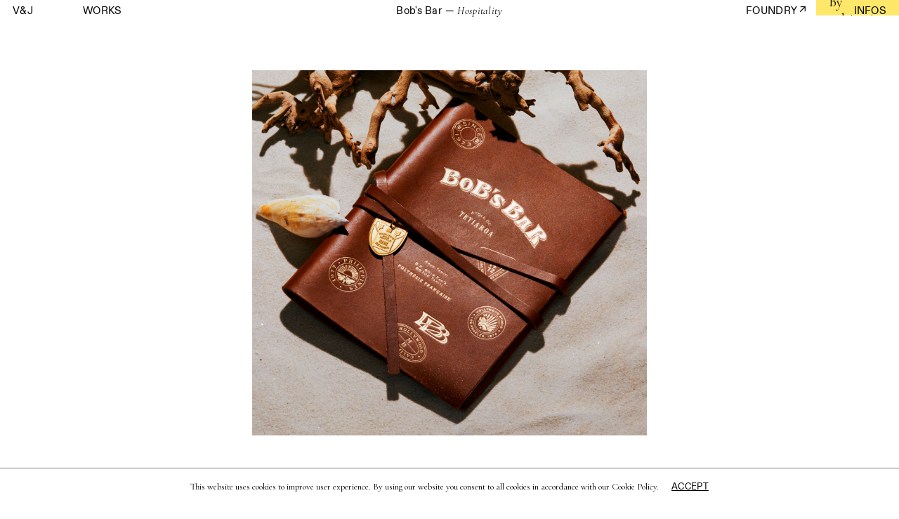

--- FILE ---
content_type: text/html; charset=utf-8
request_url: https://www.violaineetjeremy.fr/project/bob-s-bar
body_size: 86271
content:
<!DOCTYPE html><html lang="en"><head><meta charSet="utf-8"/><meta name="viewport" content="width=device-width, initial-scale=1"/><link rel="stylesheet" href="/_next/static/css/e7cd45dd480f13a3.css" data-precedence="next"/><link rel="stylesheet" href="/_next/static/css/3ad91a6a0e81db34.css" data-precedence="next"/><link rel="preload" as="script" fetchPriority="low" href="/_next/static/chunks/webpack-3a3afa89a048e8c4.js"/><script src="/_next/static/chunks/fd9d1056-6922f449a204c2cc.js" async=""></script><script src="/_next/static/chunks/117-c86a41b869f6b521.js" async=""></script><script src="/_next/static/chunks/main-app-d78bd25136869473.js" async=""></script><script src="/_next/static/chunks/568-fe9d84e1546a1a30.js" async=""></script><script src="/_next/static/chunks/238-7689a0a7d3d9d00a.js" async=""></script><script src="/_next/static/chunks/648-5abb11697c9cfacd.js" async=""></script><script src="/_next/static/chunks/994-3e4b769661bc6cc2.js" async=""></script><script src="/_next/static/chunks/628-a7c97a2ef41f55a0.js" async=""></script><script src="/_next/static/chunks/app/layout-4fac62b37bf36f44.js" async=""></script><script src="/_next/static/chunks/app/global-error-855e532680b56922.js" async=""></script><script src="/_next/static/chunks/967-d5b7aa00f83b17ce.js" async=""></script><script src="/_next/static/chunks/302-00116de53bb8bd5a.js" async=""></script><script src="/_next/static/chunks/798-e2b0c2aa1ee7df34.js" async=""></script><script src="/_next/static/chunks/app/(pages)/project/%5Bslug%5D/page-e4b5c320c2ff872c.js" async=""></script><link rel="preload" href="https://www.googletagmanager.com/gtag/js?id=G-H8GSKXHC1C" as="script"/><title>bobs-bar — Violaine &amp; Jérémy</title><meta name="description" content="Within the Brando, we designed Bob&#x27;s Bar identity. We worked on art direction, logotypes, menu designs and hand drawn illustrations."/><meta name="robots" content="index"/><meta property="og:title" content="bobs-bar — Violaine &amp; Jérémy"/><meta property="og:description" content="Within the Brando, we designed Bob&#x27;s Bar identity. We worked on art direction, logotypes, menu designs and hand drawn illustrations."/><meta property="og:image" content="https://cdn.sanity.io/images/60kmv55h/production/6b6eb854a609489e0db59f8015282eeb31aacb65-1200x600.jpg"/><meta name="twitter:card" content="summary_large_image"/><meta name="twitter:title" content="bobs-bar — Violaine &amp; Jérémy"/><meta name="twitter:description" content="Within the Brando, we designed Bob&#x27;s Bar identity. We worked on art direction, logotypes, menu designs and hand drawn illustrations."/><meta name="twitter:image" content="https://cdn.sanity.io/images/60kmv55h/production/6b6eb854a609489e0db59f8015282eeb31aacb65-1200x600.jpg"/><link rel="icon" href="/icon.png?077cb3b93c80ee14" type="image/png" sizes="81x81"/><script src="/_next/static/chunks/polyfills-42372ed130431b0a.js" noModule=""></script></head><body><div id="page"><header><div class="header--md hidden-sm"><div class="inner flex justify-between"><div class="header-section flex"><a class="col-item site-name relative z-10" href="/">V&amp;J</a><nav class="nav-works col-item  relative flex btn"><div class="label"><a href="/works/design">WORKS</a></div><ul class="flex absolute- top-0-"><li class="lowercase serif pr-sm- italic nav-design"><a class="" href="/works/design">Design</a></li><li class="lowercase serif pr-sm- italic nav-space"><a class="" href="/works/space">SPACE</a></li></ul></nav></div><div class="header-section flex justify-end"><nav class="nav-studio relative"><ul class="flex "><li class="col-item"><a href="https://vj-type.com/" target="_blank" rel="noopener noreferrer">FOUNDRY<!-- --> <span class="absolute">↗</span></a></li><li class="col-item"><div id="infos"><button class="btn-toggle z-10 relative">INFOS</button><div class="infos-overlay"><div class="inner scrollable"><div class="links "><div class="contacts flex flex-wrap"><div class="footer-item footer-item--address"><h5 class="text-sm md:text-md">ADDRESS</h5><div class="text-xs md:text-sm text-sans"><p>61 rue de Lancry<br/>75010 Paris<br/>France</p></div></div><div class="footer-item footer-item--contact"><h5 class="text-sm md:text-md">CONTACT</h5><div class="text-xs md:text-sm text-sans"></div></div><div class="footer-item footer-item--follow us"><h5 class="text-sm md:text-md">FOLLOW US</h5><div class="text-xs md:text-sm text-sans"><ul><li><a href="https://www.instagram.com/violaineetjeremy/" rel="noopener noreferrer" target="_blank">INSTAGRAM</a></li><li><a href="https://www.behance.net/violaineetjeremy" rel="noopener noreferrer" target="_blank">BEHANCE</a></li><li><a href="https://www.pinterest.fr/violainejeremy/" rel="noopener noreferrer" target="_blank">PINTEREST</a></li><li><a href="https://www.facebook.com/ViolaineJeremy" rel="noopener noreferrer" target="_blank">FACEBOOK</a></li></ul></div></div><div class="footer-item"><form class="mailchimp text-sm"><div class="flex  items-baseline"><div class="title text-sm  md:text-md">NEWSLETTER</div><div class="flex-2 input-wrapper"><input placeholder="" type="email" required="" role="textbox" class="w-full" name="EMAIL"/></div><button type="submit" aria-label="submit" class="italic serif"><span>send</span></button></div></form></div></div><div class="sm-only"><div class="credits flex items-baseline py-sm"><div class="label mr-lg">CREDITS</div></div></div></div><div class="content pb-100-"><div class="md:flex "><div class="grid-item md:pr-md text-lg-"><div class="flex flex-col justify-between h-full pb-md"><div class="text "><p class="md:text-lg">Founded by creative partners Orsoni and Schneider, the design <em>atelier</em> is known for its sophisticated and inviting aesthetic. By cultivating a sensitive, artistic, and detail-oriented approach, the <em>atelier</em> aims to deliver a work of excellence made to last. ➺</p><p></p><p class="md:text-md">Over the years, we built a bright constellation of multidisciplinary talents that surrounds us: designers, illustrators, typographers, animators, painters, creative coders, photographers, scenographers, printers...</p><p class="md:text-md">The main team is composed by<br/>Violaine Orsoni, <em>founder</em><br/>Jérémy Schneider, <em>founder</em><br/>Lucille Alepis, <em>designer</em><br/>Hélène Zhang, <em>designer<br/></em>Catherine Colas, <em>designer<br/></em>Sarah Fløe Stenberg, <em>atelier manager</em></p><p></p><p class="md:text-md"><em>Photograph by</em> <span class="sans"><a href="https://www.paulrousteau.com/" rel="noopener noreferrer" target="_blank">PAUL ROUSTEAU</a><br/></span><em><br/>Visit our </em><a href="https://vj-type.com/" rel="noopener noreferrer" target="_blank">FOUNDRY </a>↗</p><p class="md:text-md"></p><p class="md:text-md"><br/>Chers étudiants,<br/>Stage : durée minimum 4 mois<br/>Pas d&#x27;alternance</p></div><div class="hidden-sm"><div class="credits flex items-baseline py-sm"><div class="label mr-lg">CREDITS</div></div></div></div></div><div class="grid-item"><img alt="Infos" loading="lazy" width="3543" height="2560" decoding="async" data-nimg="1" style="color:transparent;width:100%;height:auto;background-size:cover;background-position:50% 50%;background-repeat:no-repeat;background-image:url(&quot;data:image/svg+xml;charset=utf-8,%3Csvg xmlns=&#x27;http://www.w3.org/2000/svg&#x27; viewBox=&#x27;0 0 3543 2560&#x27;%3E%3Cfilter id=&#x27;b&#x27; color-interpolation-filters=&#x27;sRGB&#x27;%3E%3CfeGaussianBlur stdDeviation=&#x27;20&#x27;/%3E%3CfeColorMatrix values=&#x27;1 0 0 0 0 0 1 0 0 0 0 0 1 0 0 0 0 0 100 -1&#x27; result=&#x27;s&#x27;/%3E%3CfeFlood x=&#x27;0&#x27; y=&#x27;0&#x27; width=&#x27;100%25&#x27; height=&#x27;100%25&#x27;/%3E%3CfeComposite operator=&#x27;out&#x27; in=&#x27;s&#x27;/%3E%3CfeComposite in2=&#x27;SourceGraphic&#x27;/%3E%3CfeGaussianBlur stdDeviation=&#x27;20&#x27;/%3E%3C/filter%3E%3Cimage width=&#x27;100%25&#x27; height=&#x27;100%25&#x27; x=&#x27;0&#x27; y=&#x27;0&#x27; preserveAspectRatio=&#x27;none&#x27; style=&#x27;filter: url(%23b);&#x27; href=&#x27;[data-uri]&#x27;/%3E%3C/svg%3E&quot;)" sizes="100vw" srcSet="/_next/image?url=https%3A%2F%2Fcdn.sanity.io%2Fimages%2F60kmv55h%2Fproduction%2F6a0a2a12d66821242e39804e2a3733139c7707ea-3543x2560.jpg&amp;w=640&amp;q=75 640w, /_next/image?url=https%3A%2F%2Fcdn.sanity.io%2Fimages%2F60kmv55h%2Fproduction%2F6a0a2a12d66821242e39804e2a3733139c7707ea-3543x2560.jpg&amp;w=750&amp;q=75 750w, /_next/image?url=https%3A%2F%2Fcdn.sanity.io%2Fimages%2F60kmv55h%2Fproduction%2F6a0a2a12d66821242e39804e2a3733139c7707ea-3543x2560.jpg&amp;w=828&amp;q=75 828w, /_next/image?url=https%3A%2F%2Fcdn.sanity.io%2Fimages%2F60kmv55h%2Fproduction%2F6a0a2a12d66821242e39804e2a3733139c7707ea-3543x2560.jpg&amp;w=1080&amp;q=75 1080w, /_next/image?url=https%3A%2F%2Fcdn.sanity.io%2Fimages%2F60kmv55h%2Fproduction%2F6a0a2a12d66821242e39804e2a3733139c7707ea-3543x2560.jpg&amp;w=1200&amp;q=75 1200w, /_next/image?url=https%3A%2F%2Fcdn.sanity.io%2Fimages%2F60kmv55h%2Fproduction%2F6a0a2a12d66821242e39804e2a3733139c7707ea-3543x2560.jpg&amp;w=1920&amp;q=75 1920w, /_next/image?url=https%3A%2F%2Fcdn.sanity.io%2Fimages%2F60kmv55h%2Fproduction%2F6a0a2a12d66821242e39804e2a3733139c7707ea-3543x2560.jpg&amp;w=2048&amp;q=75 2048w, /_next/image?url=https%3A%2F%2Fcdn.sanity.io%2Fimages%2F60kmv55h%2Fproduction%2F6a0a2a12d66821242e39804e2a3733139c7707ea-3543x2560.jpg&amp;w=3840&amp;q=75 3840w" src="/_next/image?url=https%3A%2F%2Fcdn.sanity.io%2Fimages%2F60kmv55h%2Fproduction%2F6a0a2a12d66821242e39804e2a3733139c7707ea-3543x2560.jpg&amp;w=3840&amp;q=75"/></div></div></div></div></div></div></li></ul></nav></div></div></div><div class="header--sm sm-only text-sm scroll-"><div class="inner flex justify-between z-10 "><a class="w-1/4- site-name relative z-10" href="/">V&amp;J</a><div class="w-1/4- uppercase nav-link"><a class="" href="/works/design">Design</a></div><div class="w-1/4- uppercase nav-link"><a class="" href="/works/space">SPACE</a></div><div class="w-1/4- flex justify-end"><div id="infos"><button class="btn-toggle z-10 relative">INFOS</button><div class="infos-overlay"><div class="inner scrollable"><div class="links "><div class="contacts flex flex-wrap"><div class="footer-item footer-item--address"><h5 class="text-sm md:text-md">ADDRESS</h5><div class="text-xs md:text-sm text-sans"><p>61 rue de Lancry<br/>75010 Paris<br/>France</p></div></div><div class="footer-item footer-item--contact"><h5 class="text-sm md:text-md">CONTACT</h5><div class="text-xs md:text-sm text-sans"></div></div><div class="footer-item footer-item--follow us"><h5 class="text-sm md:text-md">FOLLOW US</h5><div class="text-xs md:text-sm text-sans"><ul><li><a href="https://www.instagram.com/violaineetjeremy/" rel="noopener noreferrer" target="_blank">INSTAGRAM</a></li><li><a href="https://www.behance.net/violaineetjeremy" rel="noopener noreferrer" target="_blank">BEHANCE</a></li><li><a href="https://www.pinterest.fr/violainejeremy/" rel="noopener noreferrer" target="_blank">PINTEREST</a></li><li><a href="https://www.facebook.com/ViolaineJeremy" rel="noopener noreferrer" target="_blank">FACEBOOK</a></li></ul></div></div><div class="footer-item"><form class="mailchimp text-sm"><div class="flex  items-baseline"><div class="title text-sm  md:text-md">NEWSLETTER</div><div class="flex-2 input-wrapper"><input placeholder="" type="email" required="" role="textbox" class="w-full" name="EMAIL"/></div><button type="submit" aria-label="submit" class="italic serif"><span>send</span></button></div></form></div></div><div class="sm-only"><div class="credits flex items-baseline py-sm"><div class="label mr-lg">CREDITS</div></div></div></div><div class="content pb-100-"><div class="md:flex "><div class="grid-item md:pr-md text-lg-"><div class="flex flex-col justify-between h-full pb-md"><div class="text "><p class="md:text-lg">Founded by creative partners Orsoni and Schneider, the design <em>atelier</em> is known for its sophisticated and inviting aesthetic. By cultivating a sensitive, artistic, and detail-oriented approach, the <em>atelier</em> aims to deliver a work of excellence made to last. ➺</p><p></p><p class="md:text-md">Over the years, we built a bright constellation of multidisciplinary talents that surrounds us: designers, illustrators, typographers, animators, painters, creative coders, photographers, scenographers, printers...</p><p class="md:text-md">The main team is composed by<br/>Violaine Orsoni, <em>founder</em><br/>Jérémy Schneider, <em>founder</em><br/>Lucille Alepis, <em>designer</em><br/>Hélène Zhang, <em>designer<br/></em>Catherine Colas, <em>designer<br/></em>Sarah Fløe Stenberg, <em>atelier manager</em></p><p></p><p class="md:text-md"><em>Photograph by</em> <span class="sans"><a href="https://www.paulrousteau.com/" rel="noopener noreferrer" target="_blank">PAUL ROUSTEAU</a><br/></span><em><br/>Visit our </em><a href="https://vj-type.com/" rel="noopener noreferrer" target="_blank">FOUNDRY </a>↗</p><p class="md:text-md"></p><p class="md:text-md"><br/>Chers étudiants,<br/>Stage : durée minimum 4 mois<br/>Pas d&#x27;alternance</p></div><div class="hidden-sm"><div class="credits flex items-baseline py-sm"><div class="label mr-lg">CREDITS</div></div></div></div></div><div class="grid-item"><img alt="Infos" loading="lazy" width="3543" height="2560" decoding="async" data-nimg="1" style="color:transparent;width:100%;height:auto;background-size:cover;background-position:50% 50%;background-repeat:no-repeat;background-image:url(&quot;data:image/svg+xml;charset=utf-8,%3Csvg xmlns=&#x27;http://www.w3.org/2000/svg&#x27; viewBox=&#x27;0 0 3543 2560&#x27;%3E%3Cfilter id=&#x27;b&#x27; color-interpolation-filters=&#x27;sRGB&#x27;%3E%3CfeGaussianBlur stdDeviation=&#x27;20&#x27;/%3E%3CfeColorMatrix values=&#x27;1 0 0 0 0 0 1 0 0 0 0 0 1 0 0 0 0 0 100 -1&#x27; result=&#x27;s&#x27;/%3E%3CfeFlood x=&#x27;0&#x27; y=&#x27;0&#x27; width=&#x27;100%25&#x27; height=&#x27;100%25&#x27;/%3E%3CfeComposite operator=&#x27;out&#x27; in=&#x27;s&#x27;/%3E%3CfeComposite in2=&#x27;SourceGraphic&#x27;/%3E%3CfeGaussianBlur stdDeviation=&#x27;20&#x27;/%3E%3C/filter%3E%3Cimage width=&#x27;100%25&#x27; height=&#x27;100%25&#x27; x=&#x27;0&#x27; y=&#x27;0&#x27; preserveAspectRatio=&#x27;none&#x27; style=&#x27;filter: url(%23b);&#x27; href=&#x27;[data-uri]&#x27;/%3E%3C/svg%3E&quot;)" sizes="100vw" srcSet="/_next/image?url=https%3A%2F%2Fcdn.sanity.io%2Fimages%2F60kmv55h%2Fproduction%2F6a0a2a12d66821242e39804e2a3733139c7707ea-3543x2560.jpg&amp;w=640&amp;q=75 640w, /_next/image?url=https%3A%2F%2Fcdn.sanity.io%2Fimages%2F60kmv55h%2Fproduction%2F6a0a2a12d66821242e39804e2a3733139c7707ea-3543x2560.jpg&amp;w=750&amp;q=75 750w, /_next/image?url=https%3A%2F%2Fcdn.sanity.io%2Fimages%2F60kmv55h%2Fproduction%2F6a0a2a12d66821242e39804e2a3733139c7707ea-3543x2560.jpg&amp;w=828&amp;q=75 828w, /_next/image?url=https%3A%2F%2Fcdn.sanity.io%2Fimages%2F60kmv55h%2Fproduction%2F6a0a2a12d66821242e39804e2a3733139c7707ea-3543x2560.jpg&amp;w=1080&amp;q=75 1080w, /_next/image?url=https%3A%2F%2Fcdn.sanity.io%2Fimages%2F60kmv55h%2Fproduction%2F6a0a2a12d66821242e39804e2a3733139c7707ea-3543x2560.jpg&amp;w=1200&amp;q=75 1200w, /_next/image?url=https%3A%2F%2Fcdn.sanity.io%2Fimages%2F60kmv55h%2Fproduction%2F6a0a2a12d66821242e39804e2a3733139c7707ea-3543x2560.jpg&amp;w=1920&amp;q=75 1920w, /_next/image?url=https%3A%2F%2Fcdn.sanity.io%2Fimages%2F60kmv55h%2Fproduction%2F6a0a2a12d66821242e39804e2a3733139c7707ea-3543x2560.jpg&amp;w=2048&amp;q=75 2048w, /_next/image?url=https%3A%2F%2Fcdn.sanity.io%2Fimages%2F60kmv55h%2Fproduction%2F6a0a2a12d66821242e39804e2a3733139c7707ea-3543x2560.jpg&amp;w=3840&amp;q=75 3840w" src="/_next/image?url=https%3A%2F%2Fcdn.sanity.io%2Fimages%2F60kmv55h%2Fproduction%2F6a0a2a12d66821242e39804e2a3733139c7707ea-3543x2560.jpg&amp;w=3840&amp;q=75"/></div></div></div></div></div></div></div></div></div></header><main><div style="opacity:0;transform:translateY(5px) translateZ(0)"><div class="template"><div class="project-single single-design px-sm md:px-md pt-100"><div class="header fixed top-0 left-0 flex justify-center py-sm w-full pointer-events-none z-40 text-sm md:text-md"><div class="inner"><h1 class="">Bob&#x27;s Bar</h1> <span class="sep-dash">—</span><em class="serif ">Hospitality</em></div></div><div class="work-content"><article class="look-default"><div class="intro mb-100"><div class="flex flex-col items-center"><figure><img alt="Bob&#x27;s Bar" loading="lazy" width="1620" height="1500" decoding="async" data-nimg="1" class="is-landscape" style="color:transparent;aspect-ratio:1620 / 1500;background-size:cover;background-position:50% 50%;background-repeat:no-repeat;background-image:url(&quot;data:image/svg+xml;charset=utf-8,%3Csvg xmlns=&#x27;http://www.w3.org/2000/svg&#x27; viewBox=&#x27;0 0 1620 1500&#x27;%3E%3Cfilter id=&#x27;b&#x27; color-interpolation-filters=&#x27;sRGB&#x27;%3E%3CfeGaussianBlur stdDeviation=&#x27;20&#x27;/%3E%3CfeColorMatrix values=&#x27;1 0 0 0 0 0 1 0 0 0 0 0 1 0 0 0 0 0 100 -1&#x27; result=&#x27;s&#x27;/%3E%3CfeFlood x=&#x27;0&#x27; y=&#x27;0&#x27; width=&#x27;100%25&#x27; height=&#x27;100%25&#x27;/%3E%3CfeComposite operator=&#x27;out&#x27; in=&#x27;s&#x27;/%3E%3CfeComposite in2=&#x27;SourceGraphic&#x27;/%3E%3CfeGaussianBlur stdDeviation=&#x27;20&#x27;/%3E%3C/filter%3E%3Cimage width=&#x27;100%25&#x27; height=&#x27;100%25&#x27; x=&#x27;0&#x27; y=&#x27;0&#x27; preserveAspectRatio=&#x27;none&#x27; style=&#x27;filter: url(%23b);&#x27; href=&#x27;[data-uri]&#x27;/%3E%3C/svg%3E&quot;)" src="https://cdn.sanity.io/images/60kmv55h/production/b6aed52f1c692dcf7c4773804a3664dcac888583-1620x1500.jpg"/></figure><div class="text-intro text-sm md:text-md"><div class="inner"><div class="text"><p><span class="text-center block">It all started here, on this very beach, where Marlon Brando would come at the end of each day and ask his friend Bob to create a cocktail for him.<br/><br/>We created the menu in the form of Marlon&#x27;s travel diary from Tetiaroa. Thanks to historical research and the archives at our disposal, this notebook tells the story of Marlon&#x27;s encounter with the island, with many anecdotes scattered throughout its pages.✲<span class="text-left block"><br/><br/></span></span></p></div><ul class="intro-credits"><li><div class="credits-contact-item"><a href="https://www.instagram.com/adanielforero/" target="_blank" rel="noopener noreferrer"><span class="label  serif italic">Photographs by </span> <span class="value ">Daniel Forero</span></a></div></li><li><div class="credits-contact-item"><a href="https://www.instagram.com/odieuxboby/?hl=fr" target="_blank" rel="noopener noreferrer"><span class="label  serif italic">and</span> <span class="value ">Boby Allin</span></a></div></li></ul></div></div></div></div><div class="modules  "><section class="composition grid gap-sm md:gap-md is-half-half has-gutter"><div class="composition--item is-half" style="grid-area:1/1/3/2"><div class="module module--image "><img alt="alt" loading="lazy" width="1700" height="2027" decoding="async" data-nimg="1" class="image-ui" style="color:transparent;background-size:cover;background-position:50% 50%;background-repeat:no-repeat;background-image:url(&quot;data:image/svg+xml;charset=utf-8,%3Csvg xmlns=&#x27;http://www.w3.org/2000/svg&#x27; viewBox=&#x27;0 0 1700 2027&#x27;%3E%3Cfilter id=&#x27;b&#x27; color-interpolation-filters=&#x27;sRGB&#x27;%3E%3CfeGaussianBlur stdDeviation=&#x27;20&#x27;/%3E%3CfeColorMatrix values=&#x27;1 0 0 0 0 0 1 0 0 0 0 0 1 0 0 0 0 0 100 -1&#x27; result=&#x27;s&#x27;/%3E%3CfeFlood x=&#x27;0&#x27; y=&#x27;0&#x27; width=&#x27;100%25&#x27; height=&#x27;100%25&#x27;/%3E%3CfeComposite operator=&#x27;out&#x27; in=&#x27;s&#x27;/%3E%3CfeComposite in2=&#x27;SourceGraphic&#x27;/%3E%3CfeGaussianBlur stdDeviation=&#x27;20&#x27;/%3E%3C/filter%3E%3Cimage width=&#x27;100%25&#x27; height=&#x27;100%25&#x27; x=&#x27;0&#x27; y=&#x27;0&#x27; preserveAspectRatio=&#x27;none&#x27; style=&#x27;filter: url(%23b);&#x27; href=&#x27;[data-uri]&#x27;/%3E%3C/svg%3E&quot;)" src="https://cdn.sanity.io/images/60kmv55h/production/3357f69369cb8c94c9731a6a58a8e861c72c2e92-1700x2027.jpg"/></div></div><div class="composition--item is-half" style="grid-area:1/2/3/2"><div class="module module--image "><img alt="alt" loading="lazy" width="1700" height="2044" decoding="async" data-nimg="1" class="image-ui" style="color:transparent;background-size:cover;background-position:50% 50%;background-repeat:no-repeat;background-image:url(&quot;data:image/svg+xml;charset=utf-8,%3Csvg xmlns=&#x27;http://www.w3.org/2000/svg&#x27; viewBox=&#x27;0 0 1700 2044&#x27;%3E%3Cfilter id=&#x27;b&#x27; color-interpolation-filters=&#x27;sRGB&#x27;%3E%3CfeGaussianBlur stdDeviation=&#x27;20&#x27;/%3E%3CfeColorMatrix values=&#x27;1 0 0 0 0 0 1 0 0 0 0 0 1 0 0 0 0 0 100 -1&#x27; result=&#x27;s&#x27;/%3E%3CfeFlood x=&#x27;0&#x27; y=&#x27;0&#x27; width=&#x27;100%25&#x27; height=&#x27;100%25&#x27;/%3E%3CfeComposite operator=&#x27;out&#x27; in=&#x27;s&#x27;/%3E%3CfeComposite in2=&#x27;SourceGraphic&#x27;/%3E%3CfeGaussianBlur stdDeviation=&#x27;20&#x27;/%3E%3C/filter%3E%3Cimage width=&#x27;100%25&#x27; height=&#x27;100%25&#x27; x=&#x27;0&#x27; y=&#x27;0&#x27; preserveAspectRatio=&#x27;none&#x27; style=&#x27;filter: url(%23b);&#x27; href=&#x27;[data-uri]&#x27;/%3E%3C/svg%3E&quot;)" src="https://cdn.sanity.io/images/60kmv55h/production/b57e2301ac06f039813d672aa0bf2b7b209e577e-1700x2044.jpg"/></div></div></section><section class="composition grid"><div class="composition--item is-full col-span-2 row-span-2"><div class="module module--image "><img alt="alt" loading="lazy" width="2800" height="1677" decoding="async" data-nimg="1" class="image-ui" style="color:transparent;background-size:cover;background-position:50% 50%;background-repeat:no-repeat;background-image:url(&quot;data:image/svg+xml;charset=utf-8,%3Csvg xmlns=&#x27;http://www.w3.org/2000/svg&#x27; viewBox=&#x27;0 0 2800 1677&#x27;%3E%3Cfilter id=&#x27;b&#x27; color-interpolation-filters=&#x27;sRGB&#x27;%3E%3CfeGaussianBlur stdDeviation=&#x27;20&#x27;/%3E%3CfeColorMatrix values=&#x27;1 0 0 0 0 0 1 0 0 0 0 0 1 0 0 0 0 0 100 -1&#x27; result=&#x27;s&#x27;/%3E%3CfeFlood x=&#x27;0&#x27; y=&#x27;0&#x27; width=&#x27;100%25&#x27; height=&#x27;100%25&#x27;/%3E%3CfeComposite operator=&#x27;out&#x27; in=&#x27;s&#x27;/%3E%3CfeComposite in2=&#x27;SourceGraphic&#x27;/%3E%3CfeGaussianBlur stdDeviation=&#x27;20&#x27;/%3E%3C/filter%3E%3Cimage width=&#x27;100%25&#x27; height=&#x27;100%25&#x27; x=&#x27;0&#x27; y=&#x27;0&#x27; preserveAspectRatio=&#x27;none&#x27; style=&#x27;filter: url(%23b);&#x27; href=&#x27;[data-uri]&#x27;/%3E%3C/svg%3E&quot;)" src="https://cdn.sanity.io/images/60kmv55h/production/cc0c8ea14bfcc114bbf6cb6ad31cd218c3b1e19a-2800x1677.jpg"/></div></div></section><section class="composition grid gap-sm md:gap-md is-half-half has-gutter"><div class="composition--item is-half" style="grid-area:1/1/3/2"><div class="module module--image "><img alt="alt" loading="lazy" width="1700" height="2027" decoding="async" data-nimg="1" class="image-ui" style="color:transparent;background-size:cover;background-position:50% 50%;background-repeat:no-repeat;background-image:url(&quot;data:image/svg+xml;charset=utf-8,%3Csvg xmlns=&#x27;http://www.w3.org/2000/svg&#x27; viewBox=&#x27;0 0 1700 2027&#x27;%3E%3Cfilter id=&#x27;b&#x27; color-interpolation-filters=&#x27;sRGB&#x27;%3E%3CfeGaussianBlur stdDeviation=&#x27;20&#x27;/%3E%3CfeColorMatrix values=&#x27;1 0 0 0 0 0 1 0 0 0 0 0 1 0 0 0 0 0 100 -1&#x27; result=&#x27;s&#x27;/%3E%3CfeFlood x=&#x27;0&#x27; y=&#x27;0&#x27; width=&#x27;100%25&#x27; height=&#x27;100%25&#x27;/%3E%3CfeComposite operator=&#x27;out&#x27; in=&#x27;s&#x27;/%3E%3CfeComposite in2=&#x27;SourceGraphic&#x27;/%3E%3CfeGaussianBlur stdDeviation=&#x27;20&#x27;/%3E%3C/filter%3E%3Cimage width=&#x27;100%25&#x27; height=&#x27;100%25&#x27; x=&#x27;0&#x27; y=&#x27;0&#x27; preserveAspectRatio=&#x27;none&#x27; style=&#x27;filter: url(%23b);&#x27; href=&#x27;[data-uri]&#x27;/%3E%3C/svg%3E&quot;)" src="https://cdn.sanity.io/images/60kmv55h/production/78eb07d52d142bf7d6351263edd76bd08e19c2e3-1700x2027.jpg"/></div></div><div class="composition--item is-half" style="grid-area:1/2/3/2"><div class="module module--image "><img alt="alt" loading="lazy" width="1700" height="2027" decoding="async" data-nimg="1" class="image-ui" style="color:transparent;background-size:cover;background-position:50% 50%;background-repeat:no-repeat;background-image:url(&quot;data:image/svg+xml;charset=utf-8,%3Csvg xmlns=&#x27;http://www.w3.org/2000/svg&#x27; viewBox=&#x27;0 0 1700 2027&#x27;%3E%3Cfilter id=&#x27;b&#x27; color-interpolation-filters=&#x27;sRGB&#x27;%3E%3CfeGaussianBlur stdDeviation=&#x27;20&#x27;/%3E%3CfeColorMatrix values=&#x27;1 0 0 0 0 0 1 0 0 0 0 0 1 0 0 0 0 0 100 -1&#x27; result=&#x27;s&#x27;/%3E%3CfeFlood x=&#x27;0&#x27; y=&#x27;0&#x27; width=&#x27;100%25&#x27; height=&#x27;100%25&#x27;/%3E%3CfeComposite operator=&#x27;out&#x27; in=&#x27;s&#x27;/%3E%3CfeComposite in2=&#x27;SourceGraphic&#x27;/%3E%3CfeGaussianBlur stdDeviation=&#x27;20&#x27;/%3E%3C/filter%3E%3Cimage width=&#x27;100%25&#x27; height=&#x27;100%25&#x27; x=&#x27;0&#x27; y=&#x27;0&#x27; preserveAspectRatio=&#x27;none&#x27; style=&#x27;filter: url(%23b);&#x27; href=&#x27;[data-uri]&#x27;/%3E%3C/svg%3E&quot;)" src="https://cdn.sanity.io/images/60kmv55h/production/80002e77a68b981ecf530d41a45721594cb378cc-1700x2027.jpg"/></div></div></section><section class="composition grid"><div class="composition--item is-full col-span-2 row-span-2"><div class="module module--image "><img alt="alt" loading="lazy" width="2800" height="1612" decoding="async" data-nimg="1" class="image-ui" style="color:transparent;background-size:cover;background-position:50% 50%;background-repeat:no-repeat;background-image:url(&quot;data:image/svg+xml;charset=utf-8,%3Csvg xmlns=&#x27;http://www.w3.org/2000/svg&#x27; viewBox=&#x27;0 0 2800 1612&#x27;%3E%3Cfilter id=&#x27;b&#x27; color-interpolation-filters=&#x27;sRGB&#x27;%3E%3CfeGaussianBlur stdDeviation=&#x27;20&#x27;/%3E%3CfeColorMatrix values=&#x27;1 0 0 0 0 0 1 0 0 0 0 0 1 0 0 0 0 0 100 -1&#x27; result=&#x27;s&#x27;/%3E%3CfeFlood x=&#x27;0&#x27; y=&#x27;0&#x27; width=&#x27;100%25&#x27; height=&#x27;100%25&#x27;/%3E%3CfeComposite operator=&#x27;out&#x27; in=&#x27;s&#x27;/%3E%3CfeComposite in2=&#x27;SourceGraphic&#x27;/%3E%3CfeGaussianBlur stdDeviation=&#x27;20&#x27;/%3E%3C/filter%3E%3Cimage width=&#x27;100%25&#x27; height=&#x27;100%25&#x27; x=&#x27;0&#x27; y=&#x27;0&#x27; preserveAspectRatio=&#x27;none&#x27; style=&#x27;filter: url(%23b);&#x27; href=&#x27;[data-uri]&#x27;/%3E%3C/svg%3E&quot;)" src="https://cdn.sanity.io/images/60kmv55h/production/85c86112682bf6844c5466a99312a7c659c32cc6-2800x1612.jpg"/></div></div></section><section class="composition grid gap-sm md:gap-md is-half-half has-gutter"><div class="composition--item is-half" style="grid-area:1/1/3/2"><div class="module module--image "><img alt="alt" loading="lazy" width="1700" height="2107" decoding="async" data-nimg="1" class="image-ui" style="color:transparent;background-size:cover;background-position:50% 50%;background-repeat:no-repeat;background-image:url(&quot;data:image/svg+xml;charset=utf-8,%3Csvg xmlns=&#x27;http://www.w3.org/2000/svg&#x27; viewBox=&#x27;0 0 1700 2107&#x27;%3E%3Cfilter id=&#x27;b&#x27; color-interpolation-filters=&#x27;sRGB&#x27;%3E%3CfeGaussianBlur stdDeviation=&#x27;20&#x27;/%3E%3CfeColorMatrix values=&#x27;1 0 0 0 0 0 1 0 0 0 0 0 1 0 0 0 0 0 100 -1&#x27; result=&#x27;s&#x27;/%3E%3CfeFlood x=&#x27;0&#x27; y=&#x27;0&#x27; width=&#x27;100%25&#x27; height=&#x27;100%25&#x27;/%3E%3CfeComposite operator=&#x27;out&#x27; in=&#x27;s&#x27;/%3E%3CfeComposite in2=&#x27;SourceGraphic&#x27;/%3E%3CfeGaussianBlur stdDeviation=&#x27;20&#x27;/%3E%3C/filter%3E%3Cimage width=&#x27;100%25&#x27; height=&#x27;100%25&#x27; x=&#x27;0&#x27; y=&#x27;0&#x27; preserveAspectRatio=&#x27;none&#x27; style=&#x27;filter: url(%23b);&#x27; href=&#x27;[data-uri]&#x27;/%3E%3C/svg%3E&quot;)" src="https://cdn.sanity.io/images/60kmv55h/production/8affe8622b6812cae084a9a0d633b385900effc4-1700x2107.jpg"/></div></div><div class="composition--item is-half" style="grid-area:1/2/3/2"><div class="module module--image "><img alt="alt" loading="lazy" width="1700" height="2107" decoding="async" data-nimg="1" class="image-ui" style="color:transparent;background-size:cover;background-position:50% 50%;background-repeat:no-repeat;background-image:url(&quot;data:image/svg+xml;charset=utf-8,%3Csvg xmlns=&#x27;http://www.w3.org/2000/svg&#x27; viewBox=&#x27;0 0 1700 2107&#x27;%3E%3Cfilter id=&#x27;b&#x27; color-interpolation-filters=&#x27;sRGB&#x27;%3E%3CfeGaussianBlur stdDeviation=&#x27;20&#x27;/%3E%3CfeColorMatrix values=&#x27;1 0 0 0 0 0 1 0 0 0 0 0 1 0 0 0 0 0 100 -1&#x27; result=&#x27;s&#x27;/%3E%3CfeFlood x=&#x27;0&#x27; y=&#x27;0&#x27; width=&#x27;100%25&#x27; height=&#x27;100%25&#x27;/%3E%3CfeComposite operator=&#x27;out&#x27; in=&#x27;s&#x27;/%3E%3CfeComposite in2=&#x27;SourceGraphic&#x27;/%3E%3CfeGaussianBlur stdDeviation=&#x27;20&#x27;/%3E%3C/filter%3E%3Cimage width=&#x27;100%25&#x27; height=&#x27;100%25&#x27; x=&#x27;0&#x27; y=&#x27;0&#x27; preserveAspectRatio=&#x27;none&#x27; style=&#x27;filter: url(%23b);&#x27; href=&#x27;[data-uri]&#x27;/%3E%3C/svg%3E&quot;)" src="https://cdn.sanity.io/images/60kmv55h/production/c7a6bfd7bf20879c4169f82ead03aff67349f778-1700x2107.jpg"/></div></div></section><section class="composition grid"><div class="composition--item is-full col-span-2 row-span-2"><div class="module module--image "><img alt="alt" loading="lazy" width="2800" height="2002" decoding="async" data-nimg="1" class="image-ui" style="color:transparent;background-size:cover;background-position:50% 50%;background-repeat:no-repeat;background-image:url(&quot;data:image/svg+xml;charset=utf-8,%3Csvg xmlns=&#x27;http://www.w3.org/2000/svg&#x27; viewBox=&#x27;0 0 2800 2002&#x27;%3E%3Cfilter id=&#x27;b&#x27; color-interpolation-filters=&#x27;sRGB&#x27;%3E%3CfeGaussianBlur stdDeviation=&#x27;20&#x27;/%3E%3CfeColorMatrix values=&#x27;1 0 0 0 0 0 1 0 0 0 0 0 1 0 0 0 0 0 100 -1&#x27; result=&#x27;s&#x27;/%3E%3CfeFlood x=&#x27;0&#x27; y=&#x27;0&#x27; width=&#x27;100%25&#x27; height=&#x27;100%25&#x27;/%3E%3CfeComposite operator=&#x27;out&#x27; in=&#x27;s&#x27;/%3E%3CfeComposite in2=&#x27;SourceGraphic&#x27;/%3E%3CfeGaussianBlur stdDeviation=&#x27;20&#x27;/%3E%3C/filter%3E%3Cimage width=&#x27;100%25&#x27; height=&#x27;100%25&#x27; x=&#x27;0&#x27; y=&#x27;0&#x27; preserveAspectRatio=&#x27;none&#x27; style=&#x27;filter: url(%23b);&#x27; href=&#x27;[data-uri]&#x27;/%3E%3C/svg%3E&quot;)" src="https://cdn.sanity.io/images/60kmv55h/production/64e970b13e7846d152dc5b0412f018751b1b684b-2800x2002.jpg"/></div></div></section><section class="composition grid is-half-half"><div class="composition--item is-half" style="grid-area:1/2/3/2"><div class="module module--image "><img alt="alt" loading="lazy" width="1700" height="2324" decoding="async" data-nimg="1" class="image-ui" style="color:transparent;background-size:cover;background-position:50% 50%;background-repeat:no-repeat;background-image:url(&quot;data:image/svg+xml;charset=utf-8,%3Csvg xmlns=&#x27;http://www.w3.org/2000/svg&#x27; viewBox=&#x27;0 0 1700 2324&#x27;%3E%3Cfilter id=&#x27;b&#x27; color-interpolation-filters=&#x27;sRGB&#x27;%3E%3CfeGaussianBlur stdDeviation=&#x27;20&#x27;/%3E%3CfeColorMatrix values=&#x27;1 0 0 0 0 0 1 0 0 0 0 0 1 0 0 0 0 0 100 -1&#x27; result=&#x27;s&#x27;/%3E%3CfeFlood x=&#x27;0&#x27; y=&#x27;0&#x27; width=&#x27;100%25&#x27; height=&#x27;100%25&#x27;/%3E%3CfeComposite operator=&#x27;out&#x27; in=&#x27;s&#x27;/%3E%3CfeComposite in2=&#x27;SourceGraphic&#x27;/%3E%3CfeGaussianBlur stdDeviation=&#x27;20&#x27;/%3E%3C/filter%3E%3Cimage width=&#x27;100%25&#x27; height=&#x27;100%25&#x27; x=&#x27;0&#x27; y=&#x27;0&#x27; preserveAspectRatio=&#x27;none&#x27; style=&#x27;filter: url(%23b);&#x27; href=&#x27;[data-uri]&#x27;/%3E%3C/svg%3E&quot;)" src="https://cdn.sanity.io/images/60kmv55h/production/64cfea6753d492cc15f2f8164209e938f918fd15-1700x2324.jpg"/></div></div><div class="composition--item is-half" style="grid-area:1/1/3/2"><div class="module module--text"><div class="flex lex-col  h-full justify-center items-center"><div class="text text-sm md:text-md"><p><span class="text-center block">Marlon Brando discovered Tetiaroa Island when he played in the movie Mutiny on the Bounty. Brando fell in love with the Polynesian lifestyle, and purchased the island in 1967.</span></p><p><span class="text-center block">The Tetiaroa Atoll is a place unlike any other. Built by volcanoes and preserved by coral, this is where nature, Polynesian people, and their culture come together to seamlessly coexist with a world-class resort, The Brando. Long before The Brando existed, there was Bob&#x27;s Bar.</span></p><p></p><div class="text-icon flex justify-center"><img src="https://cdn.sanity.io/images/60kmv55h/production/bfe1fb1855f6c552ef657fb5222bede54303b28e-97x150.jpg?fit=max&amp;auto=format" alt="text-icon" loading="lazy" class="text-icon"/></div></div></div></div></div></section><section class="composition grid gap-sm md:gap-md is-half-half has-gutter"><div class="composition--item is-half" style="grid-area:1/1/3/2"><div class="module module--image "><img alt="alt" loading="lazy" width="1700" height="2107" decoding="async" data-nimg="1" class="image-ui" style="color:transparent;background-size:cover;background-position:50% 50%;background-repeat:no-repeat;background-image:url(&quot;data:image/svg+xml;charset=utf-8,%3Csvg xmlns=&#x27;http://www.w3.org/2000/svg&#x27; viewBox=&#x27;0 0 1700 2107&#x27;%3E%3Cfilter id=&#x27;b&#x27; color-interpolation-filters=&#x27;sRGB&#x27;%3E%3CfeGaussianBlur stdDeviation=&#x27;20&#x27;/%3E%3CfeColorMatrix values=&#x27;1 0 0 0 0 0 1 0 0 0 0 0 1 0 0 0 0 0 100 -1&#x27; result=&#x27;s&#x27;/%3E%3CfeFlood x=&#x27;0&#x27; y=&#x27;0&#x27; width=&#x27;100%25&#x27; height=&#x27;100%25&#x27;/%3E%3CfeComposite operator=&#x27;out&#x27; in=&#x27;s&#x27;/%3E%3CfeComposite in2=&#x27;SourceGraphic&#x27;/%3E%3CfeGaussianBlur stdDeviation=&#x27;20&#x27;/%3E%3C/filter%3E%3Cimage width=&#x27;100%25&#x27; height=&#x27;100%25&#x27; x=&#x27;0&#x27; y=&#x27;0&#x27; preserveAspectRatio=&#x27;none&#x27; style=&#x27;filter: url(%23b);&#x27; href=&#x27;[data-uri]&#x27;/%3E%3C/svg%3E&quot;)" src="https://cdn.sanity.io/images/60kmv55h/production/e1d5a33469a4d61d9226d0b2acf0a1a47bdccaf9-1700x2107.jpg"/></div></div><div class="composition--item is-half" style="grid-area:1/2/3/2"><div class="module module--image "><img alt="alt" loading="lazy" width="1700" height="2107" decoding="async" data-nimg="1" class="image-ui" style="color:transparent;background-size:cover;background-position:50% 50%;background-repeat:no-repeat;background-image:url(&quot;data:image/svg+xml;charset=utf-8,%3Csvg xmlns=&#x27;http://www.w3.org/2000/svg&#x27; viewBox=&#x27;0 0 1700 2107&#x27;%3E%3Cfilter id=&#x27;b&#x27; color-interpolation-filters=&#x27;sRGB&#x27;%3E%3CfeGaussianBlur stdDeviation=&#x27;20&#x27;/%3E%3CfeColorMatrix values=&#x27;1 0 0 0 0 0 1 0 0 0 0 0 1 0 0 0 0 0 100 -1&#x27; result=&#x27;s&#x27;/%3E%3CfeFlood x=&#x27;0&#x27; y=&#x27;0&#x27; width=&#x27;100%25&#x27; height=&#x27;100%25&#x27;/%3E%3CfeComposite operator=&#x27;out&#x27; in=&#x27;s&#x27;/%3E%3CfeComposite in2=&#x27;SourceGraphic&#x27;/%3E%3CfeGaussianBlur stdDeviation=&#x27;20&#x27;/%3E%3C/filter%3E%3Cimage width=&#x27;100%25&#x27; height=&#x27;100%25&#x27; x=&#x27;0&#x27; y=&#x27;0&#x27; preserveAspectRatio=&#x27;none&#x27; style=&#x27;filter: url(%23b);&#x27; href=&#x27;[data-uri]&#x27;/%3E%3C/svg%3E&quot;)" src="https://cdn.sanity.io/images/60kmv55h/production/ac03264ac72a2338d0946278d7d8f6d3e20a9dfa-1700x2107.jpg"/></div></div></section><section class="composition grid"><div class="composition--item is-full col-span-2 row-span-2"><div class="module module--image "><img alt="alt" loading="lazy" width="2800" height="2002" decoding="async" data-nimg="1" class="image-ui" style="color:transparent;background-size:cover;background-position:50% 50%;background-repeat:no-repeat;background-image:url(&quot;data:image/svg+xml;charset=utf-8,%3Csvg xmlns=&#x27;http://www.w3.org/2000/svg&#x27; viewBox=&#x27;0 0 2800 2002&#x27;%3E%3Cfilter id=&#x27;b&#x27; color-interpolation-filters=&#x27;sRGB&#x27;%3E%3CfeGaussianBlur stdDeviation=&#x27;20&#x27;/%3E%3CfeColorMatrix values=&#x27;1 0 0 0 0 0 1 0 0 0 0 0 1 0 0 0 0 0 100 -1&#x27; result=&#x27;s&#x27;/%3E%3CfeFlood x=&#x27;0&#x27; y=&#x27;0&#x27; width=&#x27;100%25&#x27; height=&#x27;100%25&#x27;/%3E%3CfeComposite operator=&#x27;out&#x27; in=&#x27;s&#x27;/%3E%3CfeComposite in2=&#x27;SourceGraphic&#x27;/%3E%3CfeGaussianBlur stdDeviation=&#x27;20&#x27;/%3E%3C/filter%3E%3Cimage width=&#x27;100%25&#x27; height=&#x27;100%25&#x27; x=&#x27;0&#x27; y=&#x27;0&#x27; preserveAspectRatio=&#x27;none&#x27; style=&#x27;filter: url(%23b);&#x27; href=&#x27;[data-uri]&#x27;/%3E%3C/svg%3E&quot;)" src="https://cdn.sanity.io/images/60kmv55h/production/124a03205e95626c04cbafe7ed3863d472db2661-2800x2002.jpg"/></div></div></section><section class="composition grid gap-sm md:gap-md is-half-half has-gutter"><div class="composition--item is-half" style="grid-area:1/1/3/2"><div class="module module--image "><img alt="alt" loading="lazy" width="1700" height="2211" decoding="async" data-nimg="1" class="image-ui" style="color:transparent;background-size:cover;background-position:50% 50%;background-repeat:no-repeat;background-image:url(&quot;data:image/svg+xml;charset=utf-8,%3Csvg xmlns=&#x27;http://www.w3.org/2000/svg&#x27; viewBox=&#x27;0 0 1700 2211&#x27;%3E%3Cfilter id=&#x27;b&#x27; color-interpolation-filters=&#x27;sRGB&#x27;%3E%3CfeGaussianBlur stdDeviation=&#x27;20&#x27;/%3E%3CfeColorMatrix values=&#x27;1 0 0 0 0 0 1 0 0 0 0 0 1 0 0 0 0 0 100 -1&#x27; result=&#x27;s&#x27;/%3E%3CfeFlood x=&#x27;0&#x27; y=&#x27;0&#x27; width=&#x27;100%25&#x27; height=&#x27;100%25&#x27;/%3E%3CfeComposite operator=&#x27;out&#x27; in=&#x27;s&#x27;/%3E%3CfeComposite in2=&#x27;SourceGraphic&#x27;/%3E%3CfeGaussianBlur stdDeviation=&#x27;20&#x27;/%3E%3C/filter%3E%3Cimage width=&#x27;100%25&#x27; height=&#x27;100%25&#x27; x=&#x27;0&#x27; y=&#x27;0&#x27; preserveAspectRatio=&#x27;none&#x27; style=&#x27;filter: url(%23b);&#x27; href=&#x27;[data-uri]&#x27;/%3E%3C/svg%3E&quot;)" src="https://cdn.sanity.io/images/60kmv55h/production/1bb82f06d3637598b765d022129068bc51755f9a-1700x2211.jpg"/></div></div><div class="composition--item is-half" style="grid-area:1/2/3/2"><div class="module module--image "><img alt="alt" loading="lazy" width="1700" height="2211" decoding="async" data-nimg="1" class="image-ui" style="color:transparent;background-size:cover;background-position:50% 50%;background-repeat:no-repeat;background-image:url(&quot;data:image/svg+xml;charset=utf-8,%3Csvg xmlns=&#x27;http://www.w3.org/2000/svg&#x27; viewBox=&#x27;0 0 1700 2211&#x27;%3E%3Cfilter id=&#x27;b&#x27; color-interpolation-filters=&#x27;sRGB&#x27;%3E%3CfeGaussianBlur stdDeviation=&#x27;20&#x27;/%3E%3CfeColorMatrix values=&#x27;1 0 0 0 0 0 1 0 0 0 0 0 1 0 0 0 0 0 100 -1&#x27; result=&#x27;s&#x27;/%3E%3CfeFlood x=&#x27;0&#x27; y=&#x27;0&#x27; width=&#x27;100%25&#x27; height=&#x27;100%25&#x27;/%3E%3CfeComposite operator=&#x27;out&#x27; in=&#x27;s&#x27;/%3E%3CfeComposite in2=&#x27;SourceGraphic&#x27;/%3E%3CfeGaussianBlur stdDeviation=&#x27;20&#x27;/%3E%3C/filter%3E%3Cimage width=&#x27;100%25&#x27; height=&#x27;100%25&#x27; x=&#x27;0&#x27; y=&#x27;0&#x27; preserveAspectRatio=&#x27;none&#x27; style=&#x27;filter: url(%23b);&#x27; href=&#x27;[data-uri]&#x27;/%3E%3C/svg%3E&quot;)" src="https://cdn.sanity.io/images/60kmv55h/production/6ad36b616c4dd8752cb5fc2baec32cedc01123cd-1700x2211.jpg"/></div></div></section><section class="composition grid"><div class="composition--item is-full col-span-2 row-span-2"><div class="module module--image "><img alt="alt" loading="lazy" width="2800" height="1869" decoding="async" data-nimg="1" class="image-ui" style="color:transparent;background-size:cover;background-position:50% 50%;background-repeat:no-repeat;background-image:url(&quot;data:image/svg+xml;charset=utf-8,%3Csvg xmlns=&#x27;http://www.w3.org/2000/svg&#x27; viewBox=&#x27;0 0 2800 1869&#x27;%3E%3Cfilter id=&#x27;b&#x27; color-interpolation-filters=&#x27;sRGB&#x27;%3E%3CfeGaussianBlur stdDeviation=&#x27;20&#x27;/%3E%3CfeColorMatrix values=&#x27;1 0 0 0 0 0 1 0 0 0 0 0 1 0 0 0 0 0 100 -1&#x27; result=&#x27;s&#x27;/%3E%3CfeFlood x=&#x27;0&#x27; y=&#x27;0&#x27; width=&#x27;100%25&#x27; height=&#x27;100%25&#x27;/%3E%3CfeComposite operator=&#x27;out&#x27; in=&#x27;s&#x27;/%3E%3CfeComposite in2=&#x27;SourceGraphic&#x27;/%3E%3CfeGaussianBlur stdDeviation=&#x27;20&#x27;/%3E%3C/filter%3E%3Cimage width=&#x27;100%25&#x27; height=&#x27;100%25&#x27; x=&#x27;0&#x27; y=&#x27;0&#x27; preserveAspectRatio=&#x27;none&#x27; style=&#x27;filter: url(%23b);&#x27; href=&#x27;[data-uri]&#x27;/%3E%3C/svg%3E&quot;)" src="https://cdn.sanity.io/images/60kmv55h/production/15deaf5b17d00aebef524653c6db7f316d016b0b-2800x1869.jpg"/></div></div></section><section class="composition grid gap-sm md:gap-md is-triplette-and-has-text has-gutter"><div class="composition--item is-half" style="grid-area:1/2/3/2"><div class="module module--image "><img alt="alt" loading="lazy" width="1700" height="2324" decoding="async" data-nimg="1" class="image-ui" style="color:transparent;background-size:cover;background-position:50% 50%;background-repeat:no-repeat;background-image:url(&quot;data:image/svg+xml;charset=utf-8,%3Csvg xmlns=&#x27;http://www.w3.org/2000/svg&#x27; viewBox=&#x27;0 0 1700 2324&#x27;%3E%3Cfilter id=&#x27;b&#x27; color-interpolation-filters=&#x27;sRGB&#x27;%3E%3CfeGaussianBlur stdDeviation=&#x27;20&#x27;/%3E%3CfeColorMatrix values=&#x27;1 0 0 0 0 0 1 0 0 0 0 0 1 0 0 0 0 0 100 -1&#x27; result=&#x27;s&#x27;/%3E%3CfeFlood x=&#x27;0&#x27; y=&#x27;0&#x27; width=&#x27;100%25&#x27; height=&#x27;100%25&#x27;/%3E%3CfeComposite operator=&#x27;out&#x27; in=&#x27;s&#x27;/%3E%3CfeComposite in2=&#x27;SourceGraphic&#x27;/%3E%3CfeGaussianBlur stdDeviation=&#x27;20&#x27;/%3E%3C/filter%3E%3Cimage width=&#x27;100%25&#x27; height=&#x27;100%25&#x27; x=&#x27;0&#x27; y=&#x27;0&#x27; preserveAspectRatio=&#x27;none&#x27; style=&#x27;filter: url(%23b);&#x27; href=&#x27;[data-uri]&#x27;/%3E%3C/svg%3E&quot;)" src="https://cdn.sanity.io/images/60kmv55h/production/dbdfbdf2b26b420b6339e136d63eb9e07df55430-1700x2324.jpg"/></div></div><div class="composition--item is-quarter" style="grid-area:1/1/2/2-qtl"><div class="module module--image "><img alt="alt" loading="lazy" width="2800" height="2000" decoding="async" data-nimg="1" class="image-ui" style="color:transparent;background-size:cover;background-position:50% 50%;background-repeat:no-repeat;background-image:url(&quot;data:image/svg+xml;charset=utf-8,%3Csvg xmlns=&#x27;http://www.w3.org/2000/svg&#x27; viewBox=&#x27;0 0 2800 2000&#x27;%3E%3Cfilter id=&#x27;b&#x27; color-interpolation-filters=&#x27;sRGB&#x27;%3E%3CfeGaussianBlur stdDeviation=&#x27;20&#x27;/%3E%3CfeColorMatrix values=&#x27;1 0 0 0 0 0 1 0 0 0 0 0 1 0 0 0 0 0 100 -1&#x27; result=&#x27;s&#x27;/%3E%3CfeFlood x=&#x27;0&#x27; y=&#x27;0&#x27; width=&#x27;100%25&#x27; height=&#x27;100%25&#x27;/%3E%3CfeComposite operator=&#x27;out&#x27; in=&#x27;s&#x27;/%3E%3CfeComposite in2=&#x27;SourceGraphic&#x27;/%3E%3CfeGaussianBlur stdDeviation=&#x27;20&#x27;/%3E%3C/filter%3E%3Cimage width=&#x27;100%25&#x27; height=&#x27;100%25&#x27; x=&#x27;0&#x27; y=&#x27;0&#x27; preserveAspectRatio=&#x27;none&#x27; style=&#x27;filter: url(%23b);&#x27; href=&#x27;[data-uri]&#x27;/%3E%3C/svg%3E&quot;)" src="https://cdn.sanity.io/images/60kmv55h/production/3afd4054a6690ffa9331e29235b44a52c9e1975e-2800x2000.jpg"/></div></div><div class="composition--item is-quarter" style="grid-area:2/1/3/2"><div class="module module--text"><div class="flex lex-col  h-full justify-center items-center"><div class="text text-sm md:text-md"><p><span class="text-center block">We paid particular attention to its manufacture: to ensure that the notebook is a perfectly authentic object, only 30 copies were produced, all its production was carried out by hand. </span></p><div class="text-icon flex justify-center"><img src="https://cdn.sanity.io/images/60kmv55h/production/f2830c9fc1f691abd95c03080bd07bfd83fd98c7-160x106.jpg?fit=max&amp;auto=format" alt="text-icon" loading="lazy" class="text-icon"/></div></div></div></div></div></section><section class="composition grid"><div class="composition--item is-full col-span-2 row-span-2"><div class="module module--image "><img alt="alt" loading="lazy" width="2800" height="2005" decoding="async" data-nimg="1" class="image-ui" style="color:transparent;background-size:cover;background-position:50% 50%;background-repeat:no-repeat;background-image:url(&quot;data:image/svg+xml;charset=utf-8,%3Csvg xmlns=&#x27;http://www.w3.org/2000/svg&#x27; viewBox=&#x27;0 0 2800 2005&#x27;%3E%3Cfilter id=&#x27;b&#x27; color-interpolation-filters=&#x27;sRGB&#x27;%3E%3CfeGaussianBlur stdDeviation=&#x27;20&#x27;/%3E%3CfeColorMatrix values=&#x27;1 0 0 0 0 0 1 0 0 0 0 0 1 0 0 0 0 0 100 -1&#x27; result=&#x27;s&#x27;/%3E%3CfeFlood x=&#x27;0&#x27; y=&#x27;0&#x27; width=&#x27;100%25&#x27; height=&#x27;100%25&#x27;/%3E%3CfeComposite operator=&#x27;out&#x27; in=&#x27;s&#x27;/%3E%3CfeComposite in2=&#x27;SourceGraphic&#x27;/%3E%3CfeGaussianBlur stdDeviation=&#x27;20&#x27;/%3E%3C/filter%3E%3Cimage width=&#x27;100%25&#x27; height=&#x27;100%25&#x27; x=&#x27;0&#x27; y=&#x27;0&#x27; preserveAspectRatio=&#x27;none&#x27; style=&#x27;filter: url(%23b);&#x27; href=&#x27;[data-uri]&#x27;/%3E%3C/svg%3E&quot;)" src="https://cdn.sanity.io/images/60kmv55h/production/69696675919c7b14449000c063fe78d3739fa26d-2800x2005.jpg"/></div></div></section><section class="composition grid gap-sm md:gap-md is-triplette-and-has-text has-gutter"><div class="composition--item is-half" style="grid-area:1/1/3/2"><div class="module module--image "><img alt="alt" loading="lazy" width="1700" height="2324" decoding="async" data-nimg="1" class="image-ui" style="color:transparent;background-size:cover;background-position:50% 50%;background-repeat:no-repeat;background-image:url(&quot;data:image/svg+xml;charset=utf-8,%3Csvg xmlns=&#x27;http://www.w3.org/2000/svg&#x27; viewBox=&#x27;0 0 1700 2324&#x27;%3E%3Cfilter id=&#x27;b&#x27; color-interpolation-filters=&#x27;sRGB&#x27;%3E%3CfeGaussianBlur stdDeviation=&#x27;20&#x27;/%3E%3CfeColorMatrix values=&#x27;1 0 0 0 0 0 1 0 0 0 0 0 1 0 0 0 0 0 100 -1&#x27; result=&#x27;s&#x27;/%3E%3CfeFlood x=&#x27;0&#x27; y=&#x27;0&#x27; width=&#x27;100%25&#x27; height=&#x27;100%25&#x27;/%3E%3CfeComposite operator=&#x27;out&#x27; in=&#x27;s&#x27;/%3E%3CfeComposite in2=&#x27;SourceGraphic&#x27;/%3E%3CfeGaussianBlur stdDeviation=&#x27;20&#x27;/%3E%3C/filter%3E%3Cimage width=&#x27;100%25&#x27; height=&#x27;100%25&#x27; x=&#x27;0&#x27; y=&#x27;0&#x27; preserveAspectRatio=&#x27;none&#x27; style=&#x27;filter: url(%23b);&#x27; href=&#x27;[data-uri]&#x27;/%3E%3C/svg%3E&quot;)" src="https://cdn.sanity.io/images/60kmv55h/production/15867f71bb647e208065171f5a84bdc482de2bd3-1700x2324.jpg"/></div></div><div class="composition--item is-quarter" style="grid-area:2/2/2/2"><div class="module module--image "><img alt="alt" loading="lazy" width="2800" height="2000" decoding="async" data-nimg="1" class="image-ui" style="color:transparent;background-size:cover;background-position:50% 50%;background-repeat:no-repeat;background-image:url(&quot;data:image/svg+xml;charset=utf-8,%3Csvg xmlns=&#x27;http://www.w3.org/2000/svg&#x27; viewBox=&#x27;0 0 2800 2000&#x27;%3E%3Cfilter id=&#x27;b&#x27; color-interpolation-filters=&#x27;sRGB&#x27;%3E%3CfeGaussianBlur stdDeviation=&#x27;20&#x27;/%3E%3CfeColorMatrix values=&#x27;1 0 0 0 0 0 1 0 0 0 0 0 1 0 0 0 0 0 100 -1&#x27; result=&#x27;s&#x27;/%3E%3CfeFlood x=&#x27;0&#x27; y=&#x27;0&#x27; width=&#x27;100%25&#x27; height=&#x27;100%25&#x27;/%3E%3CfeComposite operator=&#x27;out&#x27; in=&#x27;s&#x27;/%3E%3CfeComposite in2=&#x27;SourceGraphic&#x27;/%3E%3CfeGaussianBlur stdDeviation=&#x27;20&#x27;/%3E%3C/filter%3E%3Cimage width=&#x27;100%25&#x27; height=&#x27;100%25&#x27; x=&#x27;0&#x27; y=&#x27;0&#x27; preserveAspectRatio=&#x27;none&#x27; style=&#x27;filter: url(%23b);&#x27; href=&#x27;[data-uri]&#x27;/%3E%3C/svg%3E&quot;)" src="https://cdn.sanity.io/images/60kmv55h/production/bc8f42df3b2bdbbc07afaeff597b78d0aa6cd748-2800x2000.jpg"/></div></div><div class="composition--item is-quarter" style="grid-area:1/2/2/2"><div class="module module--text"><div class="flex lex-col  h-full justify-center items-center"><div class="text text-sm md:text-md"><p><span class="text-center block">The leather cover, the medals, the photos, the postage stamps, the stamps: all the elements have been assembled by hand, one by one. </span></p><p></p></div></div></div></div></section><section class="composition grid"><div class="composition--item is-full col-span-2 row-span-2"><div class="module module--image "><img alt="alt" loading="lazy" width="2800" height="1880" decoding="async" data-nimg="1" class="image-ui" style="color:transparent;background-size:cover;background-position:50% 50%;background-repeat:no-repeat;background-image:url(&quot;data:image/svg+xml;charset=utf-8,%3Csvg xmlns=&#x27;http://www.w3.org/2000/svg&#x27; viewBox=&#x27;0 0 2800 1880&#x27;%3E%3Cfilter id=&#x27;b&#x27; color-interpolation-filters=&#x27;sRGB&#x27;%3E%3CfeGaussianBlur stdDeviation=&#x27;20&#x27;/%3E%3CfeColorMatrix values=&#x27;1 0 0 0 0 0 1 0 0 0 0 0 1 0 0 0 0 0 100 -1&#x27; result=&#x27;s&#x27;/%3E%3CfeFlood x=&#x27;0&#x27; y=&#x27;0&#x27; width=&#x27;100%25&#x27; height=&#x27;100%25&#x27;/%3E%3CfeComposite operator=&#x27;out&#x27; in=&#x27;s&#x27;/%3E%3CfeComposite in2=&#x27;SourceGraphic&#x27;/%3E%3CfeGaussianBlur stdDeviation=&#x27;20&#x27;/%3E%3C/filter%3E%3Cimage width=&#x27;100%25&#x27; height=&#x27;100%25&#x27; x=&#x27;0&#x27; y=&#x27;0&#x27; preserveAspectRatio=&#x27;none&#x27; style=&#x27;filter: url(%23b);&#x27; href=&#x27;[data-uri]&#x27;/%3E%3C/svg%3E&quot;)" src="https://cdn.sanity.io/images/60kmv55h/production/50f57cbc61214c81994c8d8c2b15e507e5e1c55e-2800x1880.jpg"/></div></div></section><section class="composition grid"><div class="composition--item is-half" style="grid-area:1/1/3/2"><div class="module module--image "><img alt="alt" loading="lazy" width="1700" height="2324" decoding="async" data-nimg="1" class="image-ui" style="color:transparent;background-size:cover;background-position:50% 50%;background-repeat:no-repeat;background-image:url(&quot;data:image/svg+xml;charset=utf-8,%3Csvg xmlns=&#x27;http://www.w3.org/2000/svg&#x27; viewBox=&#x27;0 0 1700 2324&#x27;%3E%3Cfilter id=&#x27;b&#x27; color-interpolation-filters=&#x27;sRGB&#x27;%3E%3CfeGaussianBlur stdDeviation=&#x27;20&#x27;/%3E%3CfeColorMatrix values=&#x27;1 0 0 0 0 0 1 0 0 0 0 0 1 0 0 0 0 0 100 -1&#x27; result=&#x27;s&#x27;/%3E%3CfeFlood x=&#x27;0&#x27; y=&#x27;0&#x27; width=&#x27;100%25&#x27; height=&#x27;100%25&#x27;/%3E%3CfeComposite operator=&#x27;out&#x27; in=&#x27;s&#x27;/%3E%3CfeComposite in2=&#x27;SourceGraphic&#x27;/%3E%3CfeGaussianBlur stdDeviation=&#x27;20&#x27;/%3E%3C/filter%3E%3Cimage width=&#x27;100%25&#x27; height=&#x27;100%25&#x27; x=&#x27;0&#x27; y=&#x27;0&#x27; preserveAspectRatio=&#x27;none&#x27; style=&#x27;filter: url(%23b);&#x27; href=&#x27;[data-uri]&#x27;/%3E%3C/svg%3E&quot;)" src="https://cdn.sanity.io/images/60kmv55h/production/f8f5cf0ff5bc7bbf152ff44b4b56e3bf8f8ad0cc-1700x2324.jpg"/></div></div><div class="composition--item is-full col-span-2 row-span-2" style="grid-area:1/2/3/2"><div class="module module--text"><div class="flex lex-col  h-full justify-center items-center"><div class="text text-sm md:text-md"><p><span class="text-center block">The photos are held in place by photo corners, the 20 stamps were stamped with different colors of ink, and the leather cover was crafted by a specialized craftswoman who also applied the medal. The printer was an important partner in this project, big thank you to the team at L&#x27;imprimerie du Marais.</span></p></div></div></div></div></section><section class="composition grid gap-sm md:gap-md is-half-half has-gutter"><div class="composition--item is-half" style="grid-area:1/1/3/2"><div class="module module--image "><img alt="alt" loading="lazy" width="1700" height="2373" decoding="async" data-nimg="1" class="image-ui" style="color:transparent;background-size:cover;background-position:50% 50%;background-repeat:no-repeat;background-image:url(&quot;data:image/svg+xml;charset=utf-8,%3Csvg xmlns=&#x27;http://www.w3.org/2000/svg&#x27; viewBox=&#x27;0 0 1700 2373&#x27;%3E%3Cfilter id=&#x27;b&#x27; color-interpolation-filters=&#x27;sRGB&#x27;%3E%3CfeGaussianBlur stdDeviation=&#x27;20&#x27;/%3E%3CfeColorMatrix values=&#x27;1 0 0 0 0 0 1 0 0 0 0 0 1 0 0 0 0 0 100 -1&#x27; result=&#x27;s&#x27;/%3E%3CfeFlood x=&#x27;0&#x27; y=&#x27;0&#x27; width=&#x27;100%25&#x27; height=&#x27;100%25&#x27;/%3E%3CfeComposite operator=&#x27;out&#x27; in=&#x27;s&#x27;/%3E%3CfeComposite in2=&#x27;SourceGraphic&#x27;/%3E%3CfeGaussianBlur stdDeviation=&#x27;20&#x27;/%3E%3C/filter%3E%3Cimage width=&#x27;100%25&#x27; height=&#x27;100%25&#x27; x=&#x27;0&#x27; y=&#x27;0&#x27; preserveAspectRatio=&#x27;none&#x27; style=&#x27;filter: url(%23b);&#x27; href=&#x27;[data-uri]&#x27;/%3E%3C/svg%3E&quot;)" src="https://cdn.sanity.io/images/60kmv55h/production/d107ab2d617563fcb640e907df6f347565b65dd3-1700x2373.jpg"/></div></div><div class="composition--item is-half" style="grid-area:1/2/3/2"><div class="module module--image "><img alt="alt" loading="lazy" width="1700" height="2324" decoding="async" data-nimg="1" class="image-ui" style="color:transparent;background-size:cover;background-position:50% 50%;background-repeat:no-repeat;background-image:url(&quot;data:image/svg+xml;charset=utf-8,%3Csvg xmlns=&#x27;http://www.w3.org/2000/svg&#x27; viewBox=&#x27;0 0 1700 2324&#x27;%3E%3Cfilter id=&#x27;b&#x27; color-interpolation-filters=&#x27;sRGB&#x27;%3E%3CfeGaussianBlur stdDeviation=&#x27;20&#x27;/%3E%3CfeColorMatrix values=&#x27;1 0 0 0 0 0 1 0 0 0 0 0 1 0 0 0 0 0 100 -1&#x27; result=&#x27;s&#x27;/%3E%3CfeFlood x=&#x27;0&#x27; y=&#x27;0&#x27; width=&#x27;100%25&#x27; height=&#x27;100%25&#x27;/%3E%3CfeComposite operator=&#x27;out&#x27; in=&#x27;s&#x27;/%3E%3CfeComposite in2=&#x27;SourceGraphic&#x27;/%3E%3CfeGaussianBlur stdDeviation=&#x27;20&#x27;/%3E%3C/filter%3E%3Cimage width=&#x27;100%25&#x27; height=&#x27;100%25&#x27; x=&#x27;0&#x27; y=&#x27;0&#x27; preserveAspectRatio=&#x27;none&#x27; style=&#x27;filter: url(%23b);&#x27; href=&#x27;[data-uri]&#x27;/%3E%3C/svg%3E&quot;)" src="https://cdn.sanity.io/images/60kmv55h/production/139832b6a5598ae26d3f4361ffcbd4ad90d45865-1700x2324.jpg"/></div></div></section><section class="composition grid"><div class="composition--item is-full col-span-2 row-span-2"><div class="module module--image "><img alt="alt" loading="lazy" width="2800" height="1880" decoding="async" data-nimg="1" class="image-ui" style="color:transparent;background-size:cover;background-position:50% 50%;background-repeat:no-repeat;background-image:url(&quot;data:image/svg+xml;charset=utf-8,%3Csvg xmlns=&#x27;http://www.w3.org/2000/svg&#x27; viewBox=&#x27;0 0 2800 1880&#x27;%3E%3Cfilter id=&#x27;b&#x27; color-interpolation-filters=&#x27;sRGB&#x27;%3E%3CfeGaussianBlur stdDeviation=&#x27;20&#x27;/%3E%3CfeColorMatrix values=&#x27;1 0 0 0 0 0 1 0 0 0 0 0 1 0 0 0 0 0 100 -1&#x27; result=&#x27;s&#x27;/%3E%3CfeFlood x=&#x27;0&#x27; y=&#x27;0&#x27; width=&#x27;100%25&#x27; height=&#x27;100%25&#x27;/%3E%3CfeComposite operator=&#x27;out&#x27; in=&#x27;s&#x27;/%3E%3CfeComposite in2=&#x27;SourceGraphic&#x27;/%3E%3CfeGaussianBlur stdDeviation=&#x27;20&#x27;/%3E%3C/filter%3E%3Cimage width=&#x27;100%25&#x27; height=&#x27;100%25&#x27; x=&#x27;0&#x27; y=&#x27;0&#x27; preserveAspectRatio=&#x27;none&#x27; style=&#x27;filter: url(%23b);&#x27; href=&#x27;[data-uri]&#x27;/%3E%3C/svg%3E&quot;)" src="https://cdn.sanity.io/images/60kmv55h/production/6ed219031f41b6a20c588ba3ab1c5133596f97f3-2800x1880.jpg"/></div></div></section><section class="composition grid gap-sm md:gap-md is-half-half has-gutter"><div class="composition--item is-half" style="grid-area:1/1/3/2"><div class="module module--image "><img alt="alt" loading="lazy" width="1600" height="1920" decoding="async" data-nimg="1" class="image-ui" style="color:transparent;background-size:cover;background-position:50% 50%;background-repeat:no-repeat;background-image:url(&quot;data:image/svg+xml;charset=utf-8,%3Csvg xmlns=&#x27;http://www.w3.org/2000/svg&#x27; viewBox=&#x27;0 0 1600 1920&#x27;%3E%3Cfilter id=&#x27;b&#x27; color-interpolation-filters=&#x27;sRGB&#x27;%3E%3CfeGaussianBlur stdDeviation=&#x27;20&#x27;/%3E%3CfeColorMatrix values=&#x27;1 0 0 0 0 0 1 0 0 0 0 0 1 0 0 0 0 0 100 -1&#x27; result=&#x27;s&#x27;/%3E%3CfeFlood x=&#x27;0&#x27; y=&#x27;0&#x27; width=&#x27;100%25&#x27; height=&#x27;100%25&#x27;/%3E%3CfeComposite operator=&#x27;out&#x27; in=&#x27;s&#x27;/%3E%3CfeComposite in2=&#x27;SourceGraphic&#x27;/%3E%3CfeGaussianBlur stdDeviation=&#x27;20&#x27;/%3E%3C/filter%3E%3Cimage width=&#x27;100%25&#x27; height=&#x27;100%25&#x27; x=&#x27;0&#x27; y=&#x27;0&#x27; preserveAspectRatio=&#x27;none&#x27; style=&#x27;filter: url(%23b);&#x27; href=&#x27;[data-uri]&#x27;/%3E%3C/svg%3E&quot;)" src="https://cdn.sanity.io/images/60kmv55h/production/2ca1a2f68f9157d16e65f54886ebaef20b88131b-1600x1920.jpg"/></div></div><div class="composition--item is-half" style="grid-area:1/2/3/2"><div class="module module--image "><img alt="alt" loading="lazy" width="1700" height="2040" decoding="async" data-nimg="1" class="image-ui" style="color:transparent;background-size:cover;background-position:50% 50%;background-repeat:no-repeat;background-image:url(&quot;data:image/svg+xml;charset=utf-8,%3Csvg xmlns=&#x27;http://www.w3.org/2000/svg&#x27; viewBox=&#x27;0 0 1700 2040&#x27;%3E%3Cfilter id=&#x27;b&#x27; color-interpolation-filters=&#x27;sRGB&#x27;%3E%3CfeGaussianBlur stdDeviation=&#x27;20&#x27;/%3E%3CfeColorMatrix values=&#x27;1 0 0 0 0 0 1 0 0 0 0 0 1 0 0 0 0 0 100 -1&#x27; result=&#x27;s&#x27;/%3E%3CfeFlood x=&#x27;0&#x27; y=&#x27;0&#x27; width=&#x27;100%25&#x27; height=&#x27;100%25&#x27;/%3E%3CfeComposite operator=&#x27;out&#x27; in=&#x27;s&#x27;/%3E%3CfeComposite in2=&#x27;SourceGraphic&#x27;/%3E%3CfeGaussianBlur stdDeviation=&#x27;20&#x27;/%3E%3C/filter%3E%3Cimage width=&#x27;100%25&#x27; height=&#x27;100%25&#x27; x=&#x27;0&#x27; y=&#x27;0&#x27; preserveAspectRatio=&#x27;none&#x27; style=&#x27;filter: url(%23b);&#x27; href=&#x27;[data-uri]&#x27;/%3E%3C/svg%3E&quot;)" src="https://cdn.sanity.io/images/60kmv55h/production/2d4b115e1b406a1fb9fb1a3e6cd8eb1d7541562d-1700x2040.jpg"/></div></div></section><section class="composition grid"><div class="composition--item is-full col-span-2 row-span-2"><div class="module module--image "><img alt="alt" loading="lazy" width="2800" height="2000" decoding="async" data-nimg="1" class="image-ui" style="color:transparent;background-size:cover;background-position:50% 50%;background-repeat:no-repeat;background-image:url(&quot;data:image/svg+xml;charset=utf-8,%3Csvg xmlns=&#x27;http://www.w3.org/2000/svg&#x27; viewBox=&#x27;0 0 2800 2000&#x27;%3E%3Cfilter id=&#x27;b&#x27; color-interpolation-filters=&#x27;sRGB&#x27;%3E%3CfeGaussianBlur stdDeviation=&#x27;20&#x27;/%3E%3CfeColorMatrix values=&#x27;1 0 0 0 0 0 1 0 0 0 0 0 1 0 0 0 0 0 100 -1&#x27; result=&#x27;s&#x27;/%3E%3CfeFlood x=&#x27;0&#x27; y=&#x27;0&#x27; width=&#x27;100%25&#x27; height=&#x27;100%25&#x27;/%3E%3CfeComposite operator=&#x27;out&#x27; in=&#x27;s&#x27;/%3E%3CfeComposite in2=&#x27;SourceGraphic&#x27;/%3E%3CfeGaussianBlur stdDeviation=&#x27;20&#x27;/%3E%3C/filter%3E%3Cimage width=&#x27;100%25&#x27; height=&#x27;100%25&#x27; x=&#x27;0&#x27; y=&#x27;0&#x27; preserveAspectRatio=&#x27;none&#x27; style=&#x27;filter: url(%23b);&#x27; href=&#x27;[data-uri]&#x27;/%3E%3C/svg%3E&quot;)" src="https://cdn.sanity.io/images/60kmv55h/production/506fa28da6054d1d316d83a589eb8ee148b1f52e-2800x2000.jpg"/></div></div></section><section class="composition grid"><div class="composition--item is-full col-span-2 row-span-2"><div class="module module--image "><img alt="alt" loading="lazy" width="2800" height="1875" decoding="async" data-nimg="1" class="image-ui" style="color:transparent;background-size:cover;background-position:50% 50%;background-repeat:no-repeat;background-image:url(&quot;data:image/svg+xml;charset=utf-8,%3Csvg xmlns=&#x27;http://www.w3.org/2000/svg&#x27; viewBox=&#x27;0 0 2800 1875&#x27;%3E%3Cfilter id=&#x27;b&#x27; color-interpolation-filters=&#x27;sRGB&#x27;%3E%3CfeGaussianBlur stdDeviation=&#x27;20&#x27;/%3E%3CfeColorMatrix values=&#x27;1 0 0 0 0 0 1 0 0 0 0 0 1 0 0 0 0 0 100 -1&#x27; result=&#x27;s&#x27;/%3E%3CfeFlood x=&#x27;0&#x27; y=&#x27;0&#x27; width=&#x27;100%25&#x27; height=&#x27;100%25&#x27;/%3E%3CfeComposite operator=&#x27;out&#x27; in=&#x27;s&#x27;/%3E%3CfeComposite in2=&#x27;SourceGraphic&#x27;/%3E%3CfeGaussianBlur stdDeviation=&#x27;20&#x27;/%3E%3C/filter%3E%3Cimage width=&#x27;100%25&#x27; height=&#x27;100%25&#x27; x=&#x27;0&#x27; y=&#x27;0&#x27; preserveAspectRatio=&#x27;none&#x27; style=&#x27;filter: url(%23b);&#x27; href=&#x27;[data-uri]&#x27;/%3E%3C/svg%3E&quot;)" src="https://cdn.sanity.io/images/60kmv55h/production/3f0c39542ad576c7dc0dfebc6a7af888aa3c1250-2800x1875.jpg"/></div></div></section><section class="composition grid gap-sm md:gap-md is-half-half has-gutter"><div class="composition--item is-half" style="grid-area:1/1/3/2"><div class="module module--image "><img alt="alt" loading="lazy" width="1700" height="2207" decoding="async" data-nimg="1" class="image-ui" style="color:transparent;background-size:cover;background-position:50% 50%;background-repeat:no-repeat;background-image:url(&quot;data:image/svg+xml;charset=utf-8,%3Csvg xmlns=&#x27;http://www.w3.org/2000/svg&#x27; viewBox=&#x27;0 0 1700 2207&#x27;%3E%3Cfilter id=&#x27;b&#x27; color-interpolation-filters=&#x27;sRGB&#x27;%3E%3CfeGaussianBlur stdDeviation=&#x27;20&#x27;/%3E%3CfeColorMatrix values=&#x27;1 0 0 0 0 0 1 0 0 0 0 0 1 0 0 0 0 0 100 -1&#x27; result=&#x27;s&#x27;/%3E%3CfeFlood x=&#x27;0&#x27; y=&#x27;0&#x27; width=&#x27;100%25&#x27; height=&#x27;100%25&#x27;/%3E%3CfeComposite operator=&#x27;out&#x27; in=&#x27;s&#x27;/%3E%3CfeComposite in2=&#x27;SourceGraphic&#x27;/%3E%3CfeGaussianBlur stdDeviation=&#x27;20&#x27;/%3E%3C/filter%3E%3Cimage width=&#x27;100%25&#x27; height=&#x27;100%25&#x27; x=&#x27;0&#x27; y=&#x27;0&#x27; preserveAspectRatio=&#x27;none&#x27; style=&#x27;filter: url(%23b);&#x27; href=&#x27;[data-uri]&#x27;/%3E%3C/svg%3E&quot;)" src="https://cdn.sanity.io/images/60kmv55h/production/51c79e5c844b247a3beae4faee65e3df221d147f-1700x2207.jpg"/></div></div><div class="composition--item is-half" style="grid-area:1/2/3/2"><div class="module module--image "><img alt="alt" loading="lazy" width="1700" height="2182" decoding="async" data-nimg="1" class="image-ui" style="color:transparent;background-size:cover;background-position:50% 50%;background-repeat:no-repeat;background-image:url(&quot;data:image/svg+xml;charset=utf-8,%3Csvg xmlns=&#x27;http://www.w3.org/2000/svg&#x27; viewBox=&#x27;0 0 1700 2182&#x27;%3E%3Cfilter id=&#x27;b&#x27; color-interpolation-filters=&#x27;sRGB&#x27;%3E%3CfeGaussianBlur stdDeviation=&#x27;20&#x27;/%3E%3CfeColorMatrix values=&#x27;1 0 0 0 0 0 1 0 0 0 0 0 1 0 0 0 0 0 100 -1&#x27; result=&#x27;s&#x27;/%3E%3CfeFlood x=&#x27;0&#x27; y=&#x27;0&#x27; width=&#x27;100%25&#x27; height=&#x27;100%25&#x27;/%3E%3CfeComposite operator=&#x27;out&#x27; in=&#x27;s&#x27;/%3E%3CfeComposite in2=&#x27;SourceGraphic&#x27;/%3E%3CfeGaussianBlur stdDeviation=&#x27;20&#x27;/%3E%3C/filter%3E%3Cimage width=&#x27;100%25&#x27; height=&#x27;100%25&#x27; x=&#x27;0&#x27; y=&#x27;0&#x27; preserveAspectRatio=&#x27;none&#x27; style=&#x27;filter: url(%23b);&#x27; href=&#x27;[data-uri]&#x27;/%3E%3C/svg%3E&quot;)" src="https://cdn.sanity.io/images/60kmv55h/production/6d7f49bb76aa15f5d0ffc37ac88da7cfd7b3118c-1700x2182.jpg"/></div></div></section><section class="composition grid"><div class="composition--item is-full col-span-2 row-span-2"><div class="module module--image "><img alt="alt" loading="lazy" width="2800" height="1875" decoding="async" data-nimg="1" class="image-ui" style="color:transparent;background-size:cover;background-position:50% 50%;background-repeat:no-repeat;background-image:url(&quot;data:image/svg+xml;charset=utf-8,%3Csvg xmlns=&#x27;http://www.w3.org/2000/svg&#x27; viewBox=&#x27;0 0 2800 1875&#x27;%3E%3Cfilter id=&#x27;b&#x27; color-interpolation-filters=&#x27;sRGB&#x27;%3E%3CfeGaussianBlur stdDeviation=&#x27;20&#x27;/%3E%3CfeColorMatrix values=&#x27;1 0 0 0 0 0 1 0 0 0 0 0 1 0 0 0 0 0 100 -1&#x27; result=&#x27;s&#x27;/%3E%3CfeFlood x=&#x27;0&#x27; y=&#x27;0&#x27; width=&#x27;100%25&#x27; height=&#x27;100%25&#x27;/%3E%3CfeComposite operator=&#x27;out&#x27; in=&#x27;s&#x27;/%3E%3CfeComposite in2=&#x27;SourceGraphic&#x27;/%3E%3CfeGaussianBlur stdDeviation=&#x27;20&#x27;/%3E%3C/filter%3E%3Cimage width=&#x27;100%25&#x27; height=&#x27;100%25&#x27; x=&#x27;0&#x27; y=&#x27;0&#x27; preserveAspectRatio=&#x27;none&#x27; style=&#x27;filter: url(%23b);&#x27; href=&#x27;[data-uri]&#x27;/%3E%3C/svg%3E&quot;)" src="https://cdn.sanity.io/images/60kmv55h/production/db58a0f75901b2a8795ee74bc11b2c410885cef9-2800x1875.jpg"/></div></div></section><section class="composition grid"><div class="composition--item is-full col-span-2 row-span-2"><div class="module module--image "><img alt="alt" loading="lazy" width="2800" height="2004" decoding="async" data-nimg="1" class="image-ui" style="color:transparent;background-size:cover;background-position:50% 50%;background-repeat:no-repeat;background-image:url(&quot;data:image/svg+xml;charset=utf-8,%3Csvg xmlns=&#x27;http://www.w3.org/2000/svg&#x27; viewBox=&#x27;0 0 2800 2004&#x27;%3E%3Cfilter id=&#x27;b&#x27; color-interpolation-filters=&#x27;sRGB&#x27;%3E%3CfeGaussianBlur stdDeviation=&#x27;20&#x27;/%3E%3CfeColorMatrix values=&#x27;1 0 0 0 0 0 1 0 0 0 0 0 1 0 0 0 0 0 100 -1&#x27; result=&#x27;s&#x27;/%3E%3CfeFlood x=&#x27;0&#x27; y=&#x27;0&#x27; width=&#x27;100%25&#x27; height=&#x27;100%25&#x27;/%3E%3CfeComposite operator=&#x27;out&#x27; in=&#x27;s&#x27;/%3E%3CfeComposite in2=&#x27;SourceGraphic&#x27;/%3E%3CfeGaussianBlur stdDeviation=&#x27;20&#x27;/%3E%3C/filter%3E%3Cimage width=&#x27;100%25&#x27; height=&#x27;100%25&#x27; x=&#x27;0&#x27; y=&#x27;0&#x27; preserveAspectRatio=&#x27;none&#x27; style=&#x27;filter: url(%23b);&#x27; href=&#x27;[data-uri]&#x27;/%3E%3C/svg%3E&quot;)" src="https://cdn.sanity.io/images/60kmv55h/production/7a0f873c32aec70e12fdb2518711920cd41e63bd-2800x2004.jpg"/></div></div></section><section class="composition grid gap-sm md:gap-md is-half-half has-gutter"><div class="composition--item is-half" style="grid-area:1/1/3/2"><div class="module module--image "><img alt="alt" loading="lazy" width="1700" height="2324" decoding="async" data-nimg="1" class="image-ui" style="color:transparent;background-size:cover;background-position:50% 50%;background-repeat:no-repeat;background-image:url(&quot;data:image/svg+xml;charset=utf-8,%3Csvg xmlns=&#x27;http://www.w3.org/2000/svg&#x27; viewBox=&#x27;0 0 1700 2324&#x27;%3E%3Cfilter id=&#x27;b&#x27; color-interpolation-filters=&#x27;sRGB&#x27;%3E%3CfeGaussianBlur stdDeviation=&#x27;20&#x27;/%3E%3CfeColorMatrix values=&#x27;1 0 0 0 0 0 1 0 0 0 0 0 1 0 0 0 0 0 100 -1&#x27; result=&#x27;s&#x27;/%3E%3CfeFlood x=&#x27;0&#x27; y=&#x27;0&#x27; width=&#x27;100%25&#x27; height=&#x27;100%25&#x27;/%3E%3CfeComposite operator=&#x27;out&#x27; in=&#x27;s&#x27;/%3E%3CfeComposite in2=&#x27;SourceGraphic&#x27;/%3E%3CfeGaussianBlur stdDeviation=&#x27;20&#x27;/%3E%3C/filter%3E%3Cimage width=&#x27;100%25&#x27; height=&#x27;100%25&#x27; x=&#x27;0&#x27; y=&#x27;0&#x27; preserveAspectRatio=&#x27;none&#x27; style=&#x27;filter: url(%23b);&#x27; href=&#x27;[data-uri]&#x27;/%3E%3C/svg%3E&quot;)" src="https://cdn.sanity.io/images/60kmv55h/production/d526fd9a43c07f52c394dd38c60c166ccea7d0ec-1700x2324.jpg"/></div></div><div class="composition--item is-half" style="grid-area:1/2/3/2"><div class="module module--image "><img alt="alt" loading="lazy" width="1700" height="2324" decoding="async" data-nimg="1" class="image-ui" style="color:transparent;background-size:cover;background-position:50% 50%;background-repeat:no-repeat;background-image:url(&quot;data:image/svg+xml;charset=utf-8,%3Csvg xmlns=&#x27;http://www.w3.org/2000/svg&#x27; viewBox=&#x27;0 0 1700 2324&#x27;%3E%3Cfilter id=&#x27;b&#x27; color-interpolation-filters=&#x27;sRGB&#x27;%3E%3CfeGaussianBlur stdDeviation=&#x27;20&#x27;/%3E%3CfeColorMatrix values=&#x27;1 0 0 0 0 0 1 0 0 0 0 0 1 0 0 0 0 0 100 -1&#x27; result=&#x27;s&#x27;/%3E%3CfeFlood x=&#x27;0&#x27; y=&#x27;0&#x27; width=&#x27;100%25&#x27; height=&#x27;100%25&#x27;/%3E%3CfeComposite operator=&#x27;out&#x27; in=&#x27;s&#x27;/%3E%3CfeComposite in2=&#x27;SourceGraphic&#x27;/%3E%3CfeGaussianBlur stdDeviation=&#x27;20&#x27;/%3E%3C/filter%3E%3Cimage width=&#x27;100%25&#x27; height=&#x27;100%25&#x27; x=&#x27;0&#x27; y=&#x27;0&#x27; preserveAspectRatio=&#x27;none&#x27; style=&#x27;filter: url(%23b);&#x27; href=&#x27;[data-uri]&#x27;/%3E%3C/svg%3E&quot;)" src="https://cdn.sanity.io/images/60kmv55h/production/f886c7624b6f7846f39b74eff344deb5cf70054e-1700x2324.jpg"/></div></div></section><section class="composition grid gap-sm md:gap-md is-half-half has-gutter"><div class="composition--item is-half" style="grid-area:1/1/3/2"><div class="module module--image "><img alt="alt" loading="lazy" width="1700" height="2220" decoding="async" data-nimg="1" class="image-ui" style="color:transparent;background-size:cover;background-position:50% 50%;background-repeat:no-repeat;background-image:url(&quot;data:image/svg+xml;charset=utf-8,%3Csvg xmlns=&#x27;http://www.w3.org/2000/svg&#x27; viewBox=&#x27;0 0 1700 2220&#x27;%3E%3Cfilter id=&#x27;b&#x27; color-interpolation-filters=&#x27;sRGB&#x27;%3E%3CfeGaussianBlur stdDeviation=&#x27;20&#x27;/%3E%3CfeColorMatrix values=&#x27;1 0 0 0 0 0 1 0 0 0 0 0 1 0 0 0 0 0 100 -1&#x27; result=&#x27;s&#x27;/%3E%3CfeFlood x=&#x27;0&#x27; y=&#x27;0&#x27; width=&#x27;100%25&#x27; height=&#x27;100%25&#x27;/%3E%3CfeComposite operator=&#x27;out&#x27; in=&#x27;s&#x27;/%3E%3CfeComposite in2=&#x27;SourceGraphic&#x27;/%3E%3CfeGaussianBlur stdDeviation=&#x27;20&#x27;/%3E%3C/filter%3E%3Cimage width=&#x27;100%25&#x27; height=&#x27;100%25&#x27; x=&#x27;0&#x27; y=&#x27;0&#x27; preserveAspectRatio=&#x27;none&#x27; style=&#x27;filter: url(%23b);&#x27; href=&#x27;[data-uri]&#x27;/%3E%3C/svg%3E&quot;)" src="https://cdn.sanity.io/images/60kmv55h/production/bedadf680322b680e3810045685d61ae5ae9e194-1700x2220.jpg"/></div></div><div class="composition--item is-half" style="grid-area:1/2/3/2"><div class="module module--text"><div class="flex lex-col  h-full justify-center items-center"><div class="text text-sm md:text-md"><p><span class="text-center block">New experiences await as creative French chef Jean Imbert brings his signature style, marrying the flavors of Polynesia with the classic techniques of France.</span></p></div></div></div></div></section><section class="composition grid"><div class="composition--item is-full col-span-2 row-span-2"><div class="module module--image "><img alt="alt" loading="lazy" width="2800" height="1872" decoding="async" data-nimg="1" class="image-ui" style="color:transparent;background-size:cover;background-position:50% 50%;background-repeat:no-repeat;background-image:url(&quot;data:image/svg+xml;charset=utf-8,%3Csvg xmlns=&#x27;http://www.w3.org/2000/svg&#x27; viewBox=&#x27;0 0 2800 1872&#x27;%3E%3Cfilter id=&#x27;b&#x27; color-interpolation-filters=&#x27;sRGB&#x27;%3E%3CfeGaussianBlur stdDeviation=&#x27;20&#x27;/%3E%3CfeColorMatrix values=&#x27;1 0 0 0 0 0 1 0 0 0 0 0 1 0 0 0 0 0 100 -1&#x27; result=&#x27;s&#x27;/%3E%3CfeFlood x=&#x27;0&#x27; y=&#x27;0&#x27; width=&#x27;100%25&#x27; height=&#x27;100%25&#x27;/%3E%3CfeComposite operator=&#x27;out&#x27; in=&#x27;s&#x27;/%3E%3CfeComposite in2=&#x27;SourceGraphic&#x27;/%3E%3CfeGaussianBlur stdDeviation=&#x27;20&#x27;/%3E%3C/filter%3E%3Cimage width=&#x27;100%25&#x27; height=&#x27;100%25&#x27; x=&#x27;0&#x27; y=&#x27;0&#x27; preserveAspectRatio=&#x27;none&#x27; style=&#x27;filter: url(%23b);&#x27; href=&#x27;[data-uri]&#x27;/%3E%3C/svg%3E&quot;)" src="https://cdn.sanity.io/images/60kmv55h/production/8ca20ef6c40c0bf22fbbb3b1069124f28664d25e-2800x1872.jpg"/></div></div></section><section class="composition grid"><div class="composition--item is-full col-span-2 row-span-2"><div class="module module--image "><img alt="alt" loading="lazy" width="2800" height="2000" decoding="async" data-nimg="1" class="image-ui" style="color:transparent;background-size:cover;background-position:50% 50%;background-repeat:no-repeat;background-image:url(&quot;data:image/svg+xml;charset=utf-8,%3Csvg xmlns=&#x27;http://www.w3.org/2000/svg&#x27; viewBox=&#x27;0 0 2800 2000&#x27;%3E%3Cfilter id=&#x27;b&#x27; color-interpolation-filters=&#x27;sRGB&#x27;%3E%3CfeGaussianBlur stdDeviation=&#x27;20&#x27;/%3E%3CfeColorMatrix values=&#x27;1 0 0 0 0 0 1 0 0 0 0 0 1 0 0 0 0 0 100 -1&#x27; result=&#x27;s&#x27;/%3E%3CfeFlood x=&#x27;0&#x27; y=&#x27;0&#x27; width=&#x27;100%25&#x27; height=&#x27;100%25&#x27;/%3E%3CfeComposite operator=&#x27;out&#x27; in=&#x27;s&#x27;/%3E%3CfeComposite in2=&#x27;SourceGraphic&#x27;/%3E%3CfeGaussianBlur stdDeviation=&#x27;20&#x27;/%3E%3C/filter%3E%3Cimage width=&#x27;100%25&#x27; height=&#x27;100%25&#x27; x=&#x27;0&#x27; y=&#x27;0&#x27; preserveAspectRatio=&#x27;none&#x27; style=&#x27;filter: url(%23b);&#x27; href=&#x27;[data-uri]&#x27;/%3E%3C/svg%3E&quot;)" src="https://cdn.sanity.io/images/60kmv55h/production/4afebf0aa867a9aa7e196736eff429f2c42c4771-2800x2000.jpg"/></div></div></section></div></article><section class="credits b-t py-50 text-sm md:text-md"><div class="credits-group md:flex flex-wrap"><h4>CREDITS</h4><div class="items flex flex-wrap"><div class="credits-item pr-lg hidden-sm"><div class="credits-contact-item"><a href="https://www.instagram.com/adanielforero/" target="_blank" rel="noopener noreferrer"><span class="label  serif italic">Photographs by </span> <span class="value ">Daniel Forero</span></a></div></div><div class="credits-item pr-lg hidden-sm"><div class="credits-contact-item"><a href="https://www.instagram.com/odieuxboby/?hl=fr" target="_blank" rel="noopener noreferrer"><span class="label  serif italic">and</span> <span class="value ">Boby Allin</span></a></div></div><div class="credits-item pr-lg hidden-sm"><div class="credits-contact-item"><a href="https://imprimeriedumarais.com" target="_blank" rel="noopener noreferrer"><span class="label  serif italic">Printing by</span> <span class="value ">Imprimerie du Marais</span></a></div></div><div class="credits-item pr-lg hidden-sm"><div class="credits-contact-item"><div class=""><span class="label  serif italic">Thanks to</span> <span class="value ">LIANA, COLINE &amp; CLOTHILDE</span></div></div></div></div><ul class="credits--detail sm-only"><li><div class="credits-contact-item"><a href="https://www.instagram.com/adanielforero/" target="_blank" rel="noopener noreferrer"><span class="label  serif italic">Photographs by </span> <span class="value ">Daniel Forero</span></a></div></li><li><div class="credits-contact-item"><a href="https://www.instagram.com/odieuxboby/?hl=fr" target="_blank" rel="noopener noreferrer"><span class="label  serif italic">and</span> <span class="value ">Boby Allin</span></a></div></li><li><div class="credits-contact-item"><a href="https://imprimeriedumarais.com" target="_blank" rel="noopener noreferrer"><span class="label  serif italic">Printing by</span> <span class="value ">Imprimerie du Marais</span></a></div></li><li><div class="credits-contact-item"><div class=""><span class="label  serif italic">Thanks to</span> <span class="value ">LIANA, COLINE &amp; CLOTHILDE</span></div></div></li></ul></div><div class="credits-group md:flex flex-wrap has-space-top"><h4>LINKS</h4><div class="items flex flex-wrap"><div class="credits-item hidden-sm"><div class="credits-contact-item"><a href="https://thebrando.com/fr/" target="_blank" rel="noopener noreferrer"><span class="label  serif italic">Hotel</span> <span class="value ">The Brando</span></a></div></div><div class="credits-item hidden-sm"><div class="credits-contact-item"><a href="https://www.instagram.com/jeanimbert/?hl=fr" target="_blank" rel="noopener noreferrer"><span class="label  serif italic">Chef</span> <span class="value ">Jean Imbert</span></a></div></div></div><ul class="credits--detail sm-only"><li><div class="credits-contact-item"><a href="https://thebrando.com/fr/" target="_blank" rel="noopener noreferrer"><span class="label  serif italic">Hotel</span> <span class="value ">The Brando</span></a></div></li><li><div class="credits-contact-item"><a href="https://www.instagram.com/jeanimbert/?hl=fr" target="_blank" rel="noopener noreferrer"><span class="label  serif italic">Chef</span> <span class="value ">Jean Imbert</span></a></div></li></ul></div></section><section class="related "><nav class="nav-related flex justify-between serif text-sm md:text-md"><div class="nav-related--link prev w-1/2"><a href="/project/venice-simplon-orient-express"><div class="label italic">previous</div><div class="title absolute text-sm"><div class="work-title flex justify-center items-baseline"><h2 class="sans ellipsis">Venice Simplon Orient Express</h2> </div></div></a></div><div class="nav-related--link next w-1/2"><a href="/project/theatre-des-bouffes-du-nord-saison-22-23"><div class="label italic">next</div><div class="title absolute text-sm"><div class="work-title flex justify-center items-baseline"><h2 class="sans ellipsis">Théâtre des Bouffes du Nord saison 22-23</h2> </div></div></a></div></nav></section></div></div></div></div></main><footer class=""><div class="inner"><div class="mb-100"><div class="contacts flex flex-wrap"><div class="footer-item footer-item--address"><h5 class="text-sm md:text-md">ADDRESS</h5><div class="text-xs md:text-sm text-sans"><p>61 rue de Lancry<br/>75010 Paris<br/>France</p></div></div><div class="footer-item footer-item--contact"><h5 class="text-sm md:text-md">CONTACT</h5><div class="text-xs md:text-sm text-sans"></div></div><div class="footer-item footer-item--follow us"><h5 class="text-sm md:text-md">FOLLOW US</h5><div class="text-xs md:text-sm text-sans"><ul><li><a href="https://www.instagram.com/violaineetjeremy/" rel="noopener noreferrer" target="_blank">INSTAGRAM</a></li><li><a href="https://www.behance.net/violaineetjeremy" rel="noopener noreferrer" target="_blank">BEHANCE</a></li><li><a href="https://www.pinterest.fr/violainejeremy/" rel="noopener noreferrer" target="_blank">PINTEREST</a></li><li><a href="https://www.facebook.com/ViolaineJeremy" rel="noopener noreferrer" target="_blank">FACEBOOK</a></li></ul></div></div><div class="footer-item"><form class="mailchimp text-sm"><div class="flex  items-baseline"><div class="title text-sm  md:text-md">NEWSLETTER</div><div class="flex-2 input-wrapper"><input placeholder="" type="email" required="" role="textbox" class="w-full" name="EMAIL"/></div><button type="submit" aria-label="submit" class="italic serif"><span>send</span></button></div></form></div></div></div><div class=""><div class="logos flex justify-between items-start"></div></div><div class="absolute- right-0 bottom-0 text-xs copy text-right">© <!-- -->2026</div></div></footer><div></div></div><script src="/_next/static/chunks/webpack-3a3afa89a048e8c4.js" async=""></script><script>(self.__next_f=self.__next_f||[]).push([0]);self.__next_f.push([2,null])</script><script>self.__next_f.push([1,"1:HL[\"/_next/static/css/e7cd45dd480f13a3.css\",\"style\"]\n2:HL[\"/_next/static/css/3ad91a6a0e81db34.css\",\"style\"]\n"])</script><script>self.__next_f.push([1,"3:I[2846,[],\"\"]\n6:I[4707,[],\"\"]\n8:I[6423,[],\"\"]\n9:I[5935,[\"568\",\"static/chunks/568-fe9d84e1546a1a30.js\",\"238\",\"static/chunks/238-7689a0a7d3d9d00a.js\",\"648\",\"static/chunks/648-5abb11697c9cfacd.js\",\"994\",\"static/chunks/994-3e4b769661bc6cc2.js\",\"628\",\"static/chunks/628-a7c97a2ef41f55a0.js\",\"185\",\"static/chunks/app/layout-4fac62b37bf36f44.js\"],\"PageContextProvider\"]\nb:I[5844,[\"568\",\"static/chunks/568-fe9d84e1546a1a30.js\",\"238\",\"static/chunks/238-7689a0a7d3d9d00a.js\",\"648\",\"static/chunks/648-5abb11697c9cfacd.js\",\"994\",\"static/chunks/994-3e4b769661bc6cc2.js\",\"628\",\"static/chunks/628-a7c97a2ef41f55a0.js\",\"185\",\"static/chunks/app/layout-4fac62b37bf36f44.js\"],\"default\"]\n12:I[4888,[\"568\",\"static/chunks/568-fe9d84e1546a1a30.js\",\"238\",\"static/chunks/238-7689a0a7d3d9d00a.js\",\"648\",\"static/chunks/648-5abb11697c9cfacd.js\",\"994\",\"static/chunks/994-3e4b769661bc6cc2.js\",\"628\",\"static/chunks/628-a7c97a2ef41f55a0.js\",\"185\",\"static/chunks/app/layout-4fac62b37bf36f44.js\"],\"GoogleAnalytics\"]\n14:I[1667,[\"470\",\"static/chunks/app/global-error-855e532680b56922.js\"],\"default\"]\n7:[\"slug\",\"bob-s-bar\",\"d\"]\nc:{\"fontFamily\":\"system-ui,\\\"Segoe UI\\\",Roboto,Helvetica,Arial,sans-serif,\\\"Apple Color Emoji\\\",\\\"Segoe UI Emoji\\\"\",\"height\":\"100vh\",\"textAlign\":\"center\",\"display\":\"flex\",\"flexDirection\":\"column\",\"alignItems\":\"center\",\"justifyContent\":\"center\"}\nd:{\"display\":\"inline-block\",\"margin\":\"0 20px 0 0\",\"padding\":\"0 23px 0 0\",\"fontSize\":24,\"fontWeight\":500,\"verticalAlign\":\"top\",\"lineHeight\":\"49px\"}\ne:{\"display\":\"inline-block\"}\nf:{\"fontSize\":14,\"fontWeight\":400,\"lineHeight\":\"49px\",\"margin\":0}\n15:[]\n"])</script><script>self.__next_f.push([1,"0:[\"$\",\"$L3\",null,{\"buildId\":\"8Mx_Lm7BSUpSGJ06V5UDh\",\"assetPrefix\":\"\",\"urlParts\":[\"\",\"project\",\"bob-s-bar\"],\"initialTree\":[\"\",{\"children\":[\"(pages)\",{\"children\":[\"project\",{\"children\":[[\"slug\",\"bob-s-bar\",\"d\"],{\"children\":[\"__PAGE__\",{}]}]}]}]},\"$undefined\",\"$undefined\",true],\"initialSeedData\":[\"\",{\"children\":[\"(pages)\",{\"children\":[\"project\",{\"children\":[[\"slug\",\"bob-s-bar\",\"d\"],{\"children\":[\"__PAGE__\",{},[[\"$L4\",\"$L5\",[[\"$\",\"link\",\"0\",{\"rel\":\"stylesheet\",\"href\":\"/_next/static/css/3ad91a6a0e81db34.css\",\"precedence\":\"next\",\"crossOrigin\":\"$undefined\"}]]],null],null]},[null,[\"$\",\"$L6\",null,{\"parallelRouterKey\":\"children\",\"segmentPath\":[\"children\",\"(pages)\",\"children\",\"project\",\"children\",\"$7\",\"children\"],\"error\":\"$undefined\",\"errorStyles\":\"$undefined\",\"errorScripts\":\"$undefined\",\"template\":[\"$\",\"$L8\",null,{}],\"templateStyles\":\"$undefined\",\"templateScripts\":\"$undefined\",\"notFound\":\"$undefined\",\"notFoundStyles\":\"$undefined\"}]],null]},[null,[\"$\",\"$L6\",null,{\"parallelRouterKey\":\"children\",\"segmentPath\":[\"children\",\"(pages)\",\"children\",\"project\",\"children\"],\"error\":\"$undefined\",\"errorStyles\":\"$undefined\",\"errorScripts\":\"$undefined\",\"template\":[\"$\",\"$L8\",null,{}],\"templateStyles\":\"$undefined\",\"templateScripts\":\"$undefined\",\"notFound\":\"$undefined\",\"notFoundStyles\":\"$undefined\"}]],null]},[null,[\"$\",\"$L6\",null,{\"parallelRouterKey\":\"children\",\"segmentPath\":[\"children\",\"(pages)\",\"children\"],\"error\":\"$undefined\",\"errorStyles\":\"$undefined\",\"errorScripts\":\"$undefined\",\"template\":[\"$\",\"$L8\",null,{}],\"templateStyles\":\"$undefined\",\"templateScripts\":\"$undefined\",\"notFound\":[[\"$\",\"title\",null,{\"children\":\"404: This page could not be found.\"}],[\"$\",\"div\",null,{\"style\":{\"fontFamily\":\"system-ui,\\\"Segoe UI\\\",Roboto,Helvetica,Arial,sans-serif,\\\"Apple Color Emoji\\\",\\\"Segoe UI Emoji\\\"\",\"height\":\"100vh\",\"textAlign\":\"center\",\"display\":\"flex\",\"flexDirection\":\"column\",\"alignItems\":\"center\",\"justifyContent\":\"center\"},\"children\":[\"$\",\"div\",null,{\"children\":[[\"$\",\"style\",null,{\"dangerouslySetInnerHTML\":{\"__html\":\"body{color:#000;background:#fff;margin:0}.next-error-h1{border-right:1px solid rgba(0,0,0,.3)}@media (prefers-color-scheme:dark){body{color:#fff;background:#000}.next-error-h1{border-right:1px solid rgba(255,255,255,.3)}}\"}}],[\"$\",\"h1\",null,{\"className\":\"next-error-h1\",\"style\":{\"display\":\"inline-block\",\"margin\":\"0 20px 0 0\",\"padding\":\"0 23px 0 0\",\"fontSize\":24,\"fontWeight\":500,\"verticalAlign\":\"top\",\"lineHeight\":\"49px\"},\"children\":\"404\"}],[\"$\",\"div\",null,{\"style\":{\"display\":\"inline-block\"},\"children\":[\"$\",\"h2\",null,{\"style\":{\"fontSize\":14,\"fontWeight\":400,\"lineHeight\":\"49px\",\"margin\":0},\"children\":\"This page could not be found.\"}]}]]}]}]],\"notFoundStyles\":[]}]],null]},[[[[\"$\",\"link\",\"0\",{\"rel\":\"stylesheet\",\"href\":\"/_next/static/css/e7cd45dd480f13a3.css\",\"precedence\":\"next\",\"crossOrigin\":\"$undefined\"}]],[\"$\",\"html\",null,{\"lang\":\"en\",\"children\":[\"$\",\"body\",null,{\"children\":[\"$\",\"div\",null,{\"id\":\"page\",\"children\":[\"$\",\"$L9\",null,{\"children\":[\"$La\",[\"$\",\"main\",null,{\"children\":[\"$\",\"$Lb\",null,{\"children\":[\"$\",\"$L6\",null,{\"parallelRouterKey\":\"children\",\"segmentPath\":[\"children\"],\"error\":\"$undefined\",\"errorStyles\":\"$undefined\",\"errorScripts\":\"$undefined\",\"template\":[\"$\",\"div\",null,{\"className\":\"template\",\"children\":[\"$\",\"$L8\",null,{}]}],\"templateStyles\":[],\"templateScripts\":[],\"notFound\":[[\"$\",\"title\",null,{\"children\":\"404: This page could not be found.\"}],[\"$\",\"div\",null,{\"style\":\"$c\",\"children\":[\"$\",\"div\",null,{\"children\":[[\"$\",\"style\",null,{\"dangerouslySetInnerHTML\":{\"__html\":\"body{color:#000;background:#fff;margin:0}.next-error-h1{border-right:1px solid rgba(0,0,0,.3)}@media (prefers-color-scheme:dark){body{color:#fff;background:#000}.next-error-h1{border-right:1px solid rgba(255,255,255,.3)}}\"}}],[\"$\",\"h1\",null,{\"className\":\"next-error-h1\",\"style\":\"$d\",\"children\":\"404\"}],[\"$\",\"div\",null,{\"style\":\"$e\",\"children\":[\"$\",\"h2\",null,{\"style\":\"$f\",\"children\":\"This page could not be found.\"}]}]]}]}]],\"notFoundStyles\":[]}]}]}],\"$L10\",\"$L11\",[\"$\",\"$L12\",null,{\"gaId\":\"G-H8GSKXHC1C\"}]]}]}]}]}]],null],null],\"couldBeIntercepted\":false,\"initialHead\":[null,\"$L13\"],\"globalErrorComponent\":\"$14\",\"missingSlots\":\"$W15\"}]\n"])</script><script>self.__next_f.push([1,"16:I[975,[\"568\",\"static/chunks/568-fe9d84e1546a1a30.js\",\"238\",\"static/chunks/238-7689a0a7d3d9d00a.js\",\"648\",\"static/chunks/648-5abb11697c9cfacd.js\",\"994\",\"static/chunks/994-3e4b769661bc6cc2.js\",\"628\",\"static/chunks/628-a7c97a2ef41f55a0.js\",\"185\",\"static/chunks/app/layout-4fac62b37bf36f44.js\"],\"default\"]\n17:I[9615,[\"568\",\"static/chunks/568-fe9d84e1546a1a30.js\",\"238\",\"static/chunks/238-7689a0a7d3d9d00a.js\",\"648\",\"static/chunks/648-5abb11697c9cfacd.js\",\"994\",\"static/chunks/994-3e4b769661bc6cc2.js\",\"628\",\"static/chunks/628-a7c97a2ef41f55a0.js\",\"185\",\"static/chunks/app/layout-4fac62b37bf36f44.js\"],\"default\"]\n19:I[7110,[\"568\",\"static/chunks/568-fe9d84e1546a1a30.js\",\"238\",\"static/chunks/238-7689a0a7d3d9d00a.js\",\"648\",\"static/chunks/648-5abb11697c9cfacd.js\",\"994\",\"static/chunks/994-3e4b769661bc6cc2.js\",\"628\",\"static/chunks/628-a7c97a2ef41f55a0.js\",\"185\",\"static/chunks/app/layout-4fac62b37bf36f44.js\"],\"default\"]\n18:T4fa,[data-uri]"])</script><script>self.__next_f.push([1,"PXUvJnal9Jp6XZsSlP35QzwiMtqLcHtaeaOZ9pdhr1nA5ufDsjrWf9ezHq3qMakkIqcDJc3Uir8rMfyBb/HbGChQ3FDhkq4ceHFxPtk1gqXN0r9uekZVqVVqX8AGqs8jgGble0AAAAASUVORK5CYII="])</script><script>self.__next_f.push([1,"10:[\"$\",\"footer\",null,{\"className\":\"\",\"children\":[\"$\",\"div\",null,{\"className\":\"inner\",\"children\":[[\"$\",\"div\",null,{\"className\":\"mb-100\",\"children\":[\"$\",\"$L16\",null,{\"input\":[{\"_key\":\"78d548a309a0\",\"_type\":\"titleText\",\"text\":[{\"_key\":\"72ea317e1968\",\"_type\":\"block\",\"children\":[{\"_key\":\"57e37982bac60\",\"_type\":\"span\",\"marks\":[],\"text\":\"61 rue de Lancry\\n75010 Paris\\nFrance\"}],\"markDefs\":[],\"style\":\"normal\"}],\"title\":\"ADDRESS\"},{\"_key\":\"50c553faa5f3\",\"_type\":\"titleText\",\"text\":[{\"_key\":\"b84b637f5a94\",\"_type\":\"block\",\"children\":[{\"_key\":\"5a7c19eaf7df\",\"_type\":\"span\",\"marks\":[],\"text\":\"Business inquiries : newbusiness@violaineetjeremy.com\"}],\"level\":1,\"listItem\":\"bullet\",\"markDefs\":[],\"style\":\"normal\"},{\"_key\":\"516a66319e74\",\"_type\":\"block\",\"children\":[{\"_key\":\"935ee7cc2ef8\",\"_type\":\"span\",\"marks\":[],\"text\":\"Candidatures : job@violaineetjeremy.com\"}],\"level\":1,\"listItem\":\"bullet\",\"markDefs\":[],\"style\":\"normal\"},{\"_key\":\"32d4832c1946\",\"_type\":\"block\",\"children\":[{\"_key\":\"cd250ea9d7f8\",\"_type\":\"span\",\"marks\":[],\"text\":\"+33 9 50 19 23 90\"}],\"level\":1,\"listItem\":\"bullet\",\"markDefs\":[],\"style\":\"normal\"}],\"title\":\"CONTACT\"},{\"_key\":\"71a3c6e91aac\",\"_type\":\"titleText\",\"text\":[{\"_key\":\"b3b0ab42947f\",\"_type\":\"block\",\"children\":[{\"_key\":\"b46ee2563f17\",\"_type\":\"span\",\"marks\":[\"07de4f55d39d\"],\"text\":\"INSTAGRAM\"}],\"level\":1,\"listItem\":\"bullet\",\"markDefs\":[{\"_key\":\"07de4f55d39d\",\"_type\":\"linkExternal\",\"href\":\"https://www.instagram.com/violaineetjeremy/\"},{\"_key\":\"c1bc7dc8606f\",\"_type\":\"linkExternal\",\"href\":\"https://www.behance.net/violaineetjeremy\"}],\"style\":\"normal\"},{\"_key\":\"cc4370f644c1\",\"_type\":\"block\",\"children\":[{\"_key\":\"137cb4217661\",\"_type\":\"span\",\"marks\":[\"5ef44f2504cf\"],\"text\":\"BEHANCE\"}],\"level\":1,\"listItem\":\"bullet\",\"markDefs\":[{\"_key\":\"5ef44f2504cf\",\"_type\":\"linkExternal\",\"href\":\"https://www.behance.net/violaineetjeremy\"}],\"style\":\"normal\"},{\"_key\":\"362a3e49ba02\",\"_type\":\"block\",\"children\":[{\"_key\":\"9110fe84c4e5\",\"_type\":\"span\",\"marks\":[\"66fe0d507c58\"],\"text\":\"PINTEREST\"}],\"level\":1,\"listItem\":\"bullet\",\"markDefs\":[{\"_key\":\"66fe0d507c58\",\"_type\":\"linkExternal\",\"href\":\"https://www.pinterest.fr/violainejeremy/\"}],\"style\":\"normal\"},{\"_key\":\"79295d42cb50\",\"_type\":\"block\",\"children\":[{\"_key\":\"ed8a034b15a2\",\"_type\":\"span\",\"marks\":[\"c548e30fbc06\"],\"text\":\"FACEBOOK\"}],\"level\":1,\"listItem\":\"bullet\",\"markDefs\":[{\"_key\":\"c548e30fbc06\",\"_type\":\"linkExternal\",\"href\":\"https://www.facebook.com/ViolaineJeremy\"}],\"style\":\"normal\"}],\"title\":\"FOLLOW US\"}],\"linkLegals\":{\"_createdAt\":\"2023-07-12T12:18:25Z\",\"_id\":\"3a624c3e-237d-4c32-b968-11e1e49e84c3\",\"_rev\":\"U3GZ997kXIBmIFNLnUkcLX\",\"_type\":\"pageModulaire\",\"_updatedAt\":\"2023-10-18T14:12:34Z\",\"content\":[{\"_key\":\"c77e854076dd\",\"_type\":\"compositionUI\",\"items\":[{\"_key\":\"b61b8d5e5c48\",\"_type\":\"compositionItemText\",\"gridArea\":\"1/2/3/2\",\"gridSize\":\"half\",\"text\":[{\"_key\":\"f0fb2e705d1c\",\"_type\":\"block\",\"children\":[{\"_key\":\"292241569b4a0\",\"_type\":\"span\",\"marks\":[],\"text\":\"Headline\"}],\"markDefs\":[],\"style\":\"h2\"},{\"_key\":\"fe6147372381\",\"_type\":\"block\",\"children\":[{\"_key\":\"5b39a0642424\",\"_type\":\"span\",\"marks\":[],\"text\":\"Lorem ipsum dolor sit amet consectetur adipisicing elit. Corrupti ad adipisci nam, molestias aperiam itaque minima possimus accusamus pariatur expedita quos perspiciatis officiis similique alias modi quasi, tempora quae ipsum.\"}],\"markDefs\":[],\"style\":\"normal\"},{\"_key\":\"4b9e81f1dba7\",\"_type\":\"block\",\"children\":[{\"_key\":\"99cf6c7fd9d7\",\"_type\":\"span\",\"marks\":[],\"text\":\"Intertitre\"}],\"markDefs\":[],\"style\":\"h2\"},{\"_key\":\"3bbd45ff2e3d\",\"_type\":\"block\",\"children\":[{\"_key\":\"c5f7537c82ab0\",\"_type\":\"span\",\"marks\":[],\"text\":\"Lorem ipsum dolor sit amet consectetur adipisicing elit. Corrupti ad adipisci nam, molestias aperiam itaque minima possimus accusamus pariatur expedita quos perspiciatis officiis similique alias modi quasi, tempora quae ipsum.\"}],\"markDefs\":[],\"style\":\"normal\"},{\"_key\":\"e1008250f883\",\"_type\":\"block\",\"children\":[{\"_key\":\"050a35997b6e\",\"_type\":\"span\",\"marks\":[],\"text\":\"Intertitre\"}],\"markDefs\":[],\"style\":\"h2\"},{\"_key\":\"74264b1d64a2\",\"_type\":\"block\",\"children\":[{\"_key\":\"d357289409f6\",\"_type\":\"span\",\"marks\":[],\"text\":\"Lorem ipsum dolor sit amet consectetur adipisicing elit. Corrupti ad adipisci nam, molestias aperiam itaque minima possimus accusamus pariatur expedita quos perspiciatis officiis similique alias modi quasi, tempora quae ipsum.\"}],\"markDefs\":[],\"style\":\"normal\"},{\"_key\":\"8887fedc9521\",\"_type\":\"block\",\"children\":[{\"_key\":\"c4f85928ef6c\",\"_type\":\"span\",\"marks\":[],\"text\":\"Intertitre\"}],\"markDefs\":[],\"style\":\"h2\"},{\"_key\":\"cf643174a45d\",\"_type\":\"block\",\"children\":[{\"_key\":\"30bd4e82c174\",\"_type\":\"span\",\"marks\":[],\"text\":\"Lorem ipsum dolor sit amet consectetur adipisicing elit. Corrupti ad adipisci nam, molestias aperiam itaque minima possimus accusamus pariatur expedita quos perspiciatis officiis similique alias modi quasi, tempora quae ipsum.\"}],\"markDefs\":[],\"style\":\"normal\"}]}]}],\"seo\":{\"_type\":\"seo\",\"metaDescription\":\"Mentions légales et politiques\",\"metaImage\":{\"_type\":\"image\",\"asset\":{\"_ref\":\"image-c8bfe0fab2e12121c396e84032447baa01fc8594-1950x941-jpg\",\"_type\":\"reference\"}},\"metaTitle\":\"Mentions légales et politiques\"},\"slug\":{\"_type\":\"slug\",\"current\":\"mentions-legales-et-politiques\"},\"title\":\"Mentions légales et politiques\"}}]}],[\"$\",\"div\",null,{\"className\":\"\",\"children\":[\"$\",\"$L17\",null,{\"input\":[{\"_key\":\"d1d092427700\",\"_type\":\"logos\",\"items\":[{\"asset\":{\"_createdAt\":\"2023-07-28T14:56:26Z\",\"_id\":\"image-842ca44f6c7c52ed519158799b78c19dbce8ec31-136x175-svg\",\"_rev\":\"ZiZjTl1hJy7QjcPiBzLELT\",\"_type\":\"sanity.imageAsset\",\"_updatedAt\":\"2023-07-28T14:56:26Z\",\"assetId\":\"842ca44f6c7c52ed519158799b78c19dbce8ec31\",\"extension\":\"svg\",\"metadata\":{\"_type\":\"sanity.imageMetadata\",\"blurHash\":\"d009jvfQfQfQfQfQfQfQfQfQfQfQfQfQfQfQfQfQfQfQ\",\"dimensions\":{\"_type\":\"sanity.imageDimensions\",\"aspectRatio\":0.7771428571428571,\"height\":175,\"width\":136},\"hasAlpha\":true,\"isOpaque\":false,\"lqip\":\"[data-uri]\",\"palette\":{\"_type\":\"sanity.imagePalette\",\"darkMuted\":{\"_type\":\"sanity.imagePaletteSwatch\",\"background\":\"#040404\",\"foreground\":\"#fff\",\"population\":100,\"title\":\"#fff\"},\"darkVibrant\":{\"_type\":\"sanity.imagePaletteSwatch\",\"background\":\"#424242\",\"foreground\":\"#fff\",\"population\":0,\"title\":\"#fff\"},\"dominant\":{\"_type\":\"sanity.imagePaletteSwatch\",\"background\":\"#040404\",\"foreground\":\"#fff\",\"population\":100,\"title\":\"#fff\"},\"lightMuted\":{\"_type\":\"sanity.imagePaletteSwatch\",\"background\":\"#4c4c4c\",\"foreground\":\"#fff\",\"population\":0,\"title\":\"#fff\"},\"lightVibrant\":{\"_type\":\"sanity.imagePaletteSwatch\",\"background\":\"#bcbcbc\",\"foreground\":\"#000\",\"population\":0,\"title\":\"#fff\"},\"muted\":{\"_type\":\"sanity.imagePaletteSwatch\",\"background\":\"#4c4c4c\",\"foreground\":\"#fff\",\"population\":0,\"title\":\"#fff\"},\"vibrant\":{\"_type\":\"sanity.imagePaletteSwatch\",\"background\":\"#7f7f7f\",\"foreground\":\"#fff\",\"population\":0,\"title\":\"#fff\"}}},\"mimeType\":\"image/svg+xml\",\"originalFilename\":\"V\u0026J_LOGO_01_V.svg\",\"path\":\"images/60kmv55h/production/842ca44f6c7c52ed519158799b78c19dbce8ec31-136x175.svg\",\"sha1hash\":\"842ca44f6c7c52ed519158799b78c19dbce8ec31\",\"size\":481,\"uploadId\":\"gZEcx8Yo1VjX4i4OuwqgX6qGaE0M0bcJ\",\"url\":\"https://cdn.sanity.io/images/60kmv55h/production/842ca44f6c7c52ed519158799b78c19dbce8ec31-136x175.svg\"}},{\"asset\":{\"_createdAt\":\"2023-07-28T15:11:37Z\",\"_id\":\"image-d7aaa416691cc4f7060c8175dd4e5e84f87fd25f-224x179-svg\",\"_rev\":\"LQmYyyfjf2g5yyLKMwR8hI\",\"_type\":\"sanity.imageAsset\",\"_updatedAt\":\"2023-07-28T15:11:37Z\",\"assetId\":\"d7aaa416691cc4f7060c8175dd4e5e84f87fd25f\",\"extension\":\"svg\",\"metadata\":{\"_type\":\"sanity.imageMetadata\",\"blurHash\":\"V009jvfQfQfQfQfQfQfQfQfQfQfQfQfQfQfQfQfQfQfQ\",\"dimensions\":{\"_type\":\"sanity.imageDimensions\",\"aspectRatio\":1.2513966480446927,\"height\":179,\"width\":224},\"hasAlpha\":true,\"isOpaque\":false,\"lqip\":\"[data-uri]\",\"palette\":{\"_type\":\"sanity.imagePalette\",\"darkMuted\":{\"_type\":\"sanity.imagePaletteSwatch\",\"background\":\"#040404\",\"foreground\":\"#fff\",\"population\":100,\"title\":\"#fff\"},\"darkVibrant\":{\"_type\":\"sanity.imagePaletteSwatch\",\"background\":\"#424242\",\"foreground\":\"#fff\",\"population\":0,\"title\":\"#fff\"},\"dominant\":{\"_type\":\"sanity.imagePaletteSwatch\",\"background\":\"#040404\",\"foreground\":\"#fff\",\"population\":100,\"title\":\"#fff\"},\"lightMuted\":{\"_type\":\"sanity.imagePaletteSwatch\",\"background\":\"#4c4c4c\",\"foreground\":\"#fff\",\"population\":0,\"title\":\"#fff\"},\"lightVibrant\":{\"_type\":\"sanity.imagePaletteSwatch\",\"background\":\"#bcbcbc\",\"foreground\":\"#000\",\"population\":0,\"title\":\"#fff\"},\"muted\":{\"_type\":\"sanity.imagePaletteSwatch\",\"background\":\"#4c4c4c\",\"foreground\":\"#fff\",\"population\":0,\"title\":\"#fff\"},\"vibrant\":{\"_type\":\"sanity.imagePaletteSwatch\",\"background\":\"#7f7f7f\",\"foreground\":\"#fff\",\"population\":0,\"title\":\"#fff\"}}},\"mimeType\":\"image/svg+xml\",\"originalFilename\":\"V\u0026J_LOGO_01_\u0026.svg\",\"path\":\"images/60kmv55h/production/d7aaa416691cc4f7060c8175dd4e5e84f87fd25f-224x179.svg\",\"sha1hash\":\"d7aaa416691cc4f7060c8175dd4e5e84f87fd25f\",\"size\":856,\"uploadId\":\"alPjcVLoEg9yjzjxosBHkpJSUrH6gKnx\",\"url\":\"https://cdn.sanity.io/images/60kmv55h/production/d7aaa416691cc4f7060c8175dd4e5e84f87fd25f-224x179.svg\"}},{\"asset\":{\"_createdAt\":\"2023-07-28T14:56:59Z\",\"_id\":\"image-4de46b81bcfea7ddcba7d574d7fc9c4b43eb0b02-45x178-svg\",\"_rev\":\"tzdEyr97zxiAiQezNBeL1M\",\"_type\":\"sanity.imageAsset\",\"_updatedAt\":\"2023-07-28T14:56:59Z\",\"assetId\":\"4de46b81bcfea7ddcba7d574d7fc9c4b43eb0b02\",\"extension\":\"svg\",\"metadata\":{\"_type\":\"sanity.imageMetadata\",\"blurHash\":\"b009jvfQfQfQfQfQfQfQfQfQ\",\"dimensions\":{\"_type\":\"sanity.imageDimensions\",\"aspectRatio\":0.25280898876404495,\"height\":178,\"width\":45},\"hasAlpha\":true,\"isOpaque\":false,\"lqip\":\"$18\",\"palette\":{\"_type\":\"sanity.imagePalette\",\"darkMuted\":{\"_type\":\"sanity.imagePaletteSwatch\",\"background\":\"#040404\",\"foreground\":\"#fff\",\"population\":100,\"title\":\"#fff\"},\"darkVibrant\":{\"_type\":\"sanity.imagePaletteSwatch\",\"background\":\"#424242\",\"foreground\":\"#fff\",\"population\":0,\"title\":\"#fff\"},\"dominant\":{\"_type\":\"sanity.imagePaletteSwatch\",\"background\":\"#040404\",\"foreground\":\"#fff\",\"population\":100,\"title\":\"#fff\"},\"lightMuted\":{\"_type\":\"sanity.imagePaletteSwatch\",\"background\":\"#4c4c4c\",\"foreground\":\"#fff\",\"population\":0,\"title\":\"#fff\"},\"lightVibrant\":{\"_type\":\"sanity.imagePaletteSwatch\",\"background\":\"#bcbcbc\",\"foreground\":\"#000\",\"population\":0,\"title\":\"#fff\"},\"muted\":{\"_type\":\"sanity.imagePaletteSwatch\",\"background\":\"#4c4c4c\",\"foreground\":\"#fff\",\"population\":0,\"title\":\"#fff\"},\"vibrant\":{\"_type\":\"sanity.imagePaletteSwatch\",\"background\":\"#7f7f7f\",\"foreground\":\"#fff\",\"population\":0,\"title\":\"#fff\"}}},\"mimeType\":\"image/svg+xml\",\"originalFilename\":\"V\u0026J_LOGO_01_J.svg\",\"path\":\"images/60kmv55h/production/4de46b81bcfea7ddcba7d574d7fc9c4b43eb0b02-45x178.svg\",\"sha1hash\":\"4de46b81bcfea7ddcba7d574d7fc9c4b43eb0b02\",\"size\":457,\"uploadId\":\"fJ7sH7PdnC1dqFkSRHshj7Avhq4XAnbM\",\"url\":\"https://cdn.sanity.io/images/60kmv55h/production/4de46b81bcfea7ddcba7d574d7fc9c4b43eb0b02-45x178.svg\"}}]},{\"_key\":\"2435a2d64428\",\"_type\":\"logos\",\"items\":[{\"asset\":{\"_createdAt\":\"2023-07-28T14:57:20Z\",\"_id\":\"image-90d27197920075c98c93d6eb45ca1ca834d5cb44-135x175-svg\",\"_rev\":\"LQmYyyfjf2g5yyLKMwAQ4y\",\"_type\":\"sanity.imageAsset\",\"_updatedAt\":\"2023-07-28T14:57:20Z\",\"assetId\":\"90d27197920075c98c93d6eb45ca1ca834d5cb44\",\"extension\":\"svg\",\"metadata\":{\"_type\":\"sanity.imageMetadata\",\"blurHash\":\"d009jvfQfQfQfQfQfQfQfQfQfQfQfQfQfQfQfQfQfQfQ\",\"dimensions\":{\"_type\":\"sanity.imageDimensions\",\"aspectRatio\":0.7714285714285715,\"height\":175,\"width\":135},\"hasAlpha\":true,\"isOpaque\":false,\"lqip\":\"[data-uri]\",\"palette\":{\"_type\":\"sanity.imagePalette\",\"darkMuted\":{\"_type\":\"sanity.imagePaletteSwatch\",\"background\":\"#040404\",\"foreground\":\"#fff\",\"population\":100,\"title\":\"#fff\"},\"darkVibrant\":{\"_type\":\"sanity.imagePaletteSwatch\",\"background\":\"#424242\",\"foreground\":\"#fff\",\"population\":0,\"title\":\"#fff\"},\"dominant\":{\"_type\":\"sanity.imagePaletteSwatch\",\"background\":\"#040404\",\"foreground\":\"#fff\",\"population\":100,\"title\":\"#fff\"},\"lightMuted\":{\"_type\":\"sanity.imagePaletteSwatch\",\"background\":\"#4c4c4c\",\"foreground\":\"#fff\",\"population\":0,\"title\":\"#fff\"},\"lightVibrant\":{\"_type\":\"sanity.imagePaletteSwatch\",\"background\":\"#bcbcbc\",\"foreground\":\"#000\",\"population\":0,\"title\":\"#fff\"},\"muted\":{\"_type\":\"sanity.imagePaletteSwatch\",\"background\":\"#4c4c4c\",\"foreground\":\"#fff\",\"population\":0,\"title\":\"#fff\"},\"vibrant\":{\"_type\":\"sanity.imagePaletteSwatch\",\"background\":\"#7f7f7f\",\"foreground\":\"#fff\",\"population\":0,\"title\":\"#fff\"}}},\"mimeType\":\"image/svg+xml\",\"originalFilename\":\"V\u0026J_LOGO_02_V.svg\",\"path\":\"images/60kmv55h/production/90d27197920075c98c93d6eb45ca1ca834d5cb44-135x175.svg\",\"sha1hash\":\"90d27197920075c98c93d6eb45ca1ca834d5cb44\",\"size\":415,\"uploadId\":\"13DN4WIjHlrHlsOTKP0D3jCXoquBOQXn\",\"url\":\"https://cdn.sanity.io/images/60kmv55h/production/90d27197920075c98c93d6eb45ca1ca834d5cb44-135x175.svg\"}},{\"asset\":{\"_createdAt\":\"2023-07-28T14:57:29Z\",\"_id\":\"image-05567d7b9524eeb1e1870f153f754a34da70f6f1-201x174-svg\",\"_rev\":\"LQmYyyfjf2g5yyLKMwAc7Q\",\"_type\":\"sanity.imageAsset\",\"_updatedAt\":\"2023-07-28T14:57:29Z\",\"assetId\":\"05567d7b9524eeb1e1870f153f754a34da70f6f1\",\"extension\":\"svg\",\"metadata\":{\"_type\":\"sanity.imageMetadata\",\"blurHash\":\"e009jvfQfQfQfQfQfQfQfQfQfQfQfQfQfQfQfQfQfQfQfQfQfQfQfQ\",\"dimensions\":{\"_type\":\"sanity.imageDimensions\",\"aspectRatio\":1.1551724137931034,\"height\":174,\"width\":201},\"hasAlpha\":true,\"isOpaque\":false,\"lqip\":\"[data-uri]\",\"palette\":{\"_type\":\"sanity.imagePalette\",\"darkMuted\":{\"_type\":\"sanity.imagePaletteSwatch\",\"background\":\"#040404\",\"foreground\":\"#fff\",\"population\":100,\"title\":\"#fff\"},\"darkVibrant\":{\"_type\":\"sanity.imagePaletteSwatch\",\"background\":\"#424242\",\"foreground\":\"#fff\",\"population\":0,\"title\":\"#fff\"},\"dominant\":{\"_type\":\"sanity.imagePaletteSwatch\",\"background\":\"#040404\",\"foreground\":\"#fff\",\"population\":100,\"title\":\"#fff\"},\"lightMuted\":{\"_type\":\"sanity.imagePaletteSwatch\",\"background\":\"#4c4c4c\",\"foreground\":\"#fff\",\"population\":0,\"title\":\"#fff\"},\"lightVibrant\":{\"_type\":\"sanity.imagePaletteSwatch\",\"background\":\"#bcbcbc\",\"foreground\":\"#000\",\"population\":0,\"title\":\"#fff\"},\"muted\":{\"_type\":\"sanity.imagePaletteSwatch\",\"background\":\"#4c4c4c\",\"foreground\":\"#fff\",\"population\":0,\"title\":\"#fff\"},\"vibrant\":{\"_type\":\"sanity.imagePaletteSwatch\",\"background\":\"#7f7f7f\",\"foreground\":\"#fff\",\"population\":0,\"title\":\"#fff\"}}},\"mimeType\":\"image/svg+xml\",\"originalFilename\":\"V\u0026J_LOGO_02_\u0026.svg\",\"path\":\"images/60kmv55h/production/05567d7b9524eeb1e1870f153f754a34da70f6f1-201x174.svg\",\"sha1hash\":\"05567d7b9524eeb1e1870f153f754a34da70f6f1\",\"size\":1221,\"uploadId\":\"bvexqLpikW7pzGybuphpxJwH6mnzJvti\",\"url\":\"https://cdn.sanity.io/images/60kmv55h/production/05567d7b9524eeb1e1870f153f754a34da70f6f1-201x174.svg\"}},{\"asset\":{\"_createdAt\":\"2023-07-28T14:57:38Z\",\"_id\":\"image-c5725fb5a94b3501d709ee1e18ba748214e962f2-89x176-svg\",\"_rev\":\"tzdEyr97zxiAiQezNBfDhD\",\"_type\":\"sanity.imageAsset\",\"_updatedAt\":\"2023-07-28T14:57:38Z\",\"assetId\":\"c5725fb5a94b3501d709ee1e18ba748214e962f2\",\"extension\":\"svg\",\"metadata\":{\"_type\":\"sanity.imageMetadata\",\"blurHash\":\"c009jvfQfQfQfQfQfQfQfQfQfQfQfQfQfQ\",\"dimensions\":{\"_type\":\"sanity.imageDimensions\",\"aspectRatio\":0.5056818181818182,\"height\":176,\"width\":89},\"hasAlpha\":true,\"isOpaque\":false,\"lqip\":\"[data-uri]\",\"palette\":{\"_type\":\"sanity.imagePalette\",\"darkMuted\":{\"_type\":\"sanity.imagePaletteSwatch\",\"background\":\"#040404\",\"foreground\":\"#fff\",\"population\":100,\"title\":\"#fff\"},\"darkVibrant\":{\"_type\":\"sanity.imagePaletteSwatch\",\"background\":\"#424242\",\"foreground\":\"#fff\",\"population\":0,\"title\":\"#fff\"},\"dominant\":{\"_type\":\"sanity.imagePaletteSwatch\",\"background\":\"#040404\",\"foreground\":\"#fff\",\"population\":100,\"title\":\"#fff\"},\"lightMuted\":{\"_type\":\"sanity.imagePaletteSwatch\",\"background\":\"#4c4c4c\",\"foreground\":\"#fff\",\"population\":0,\"title\":\"#fff\"},\"lightVibrant\":{\"_type\":\"sanity.imagePaletteSwatch\",\"background\":\"#bcbcbc\",\"foreground\":\"#000\",\"population\":0,\"title\":\"#fff\"},\"muted\":{\"_type\":\"sanity.imagePaletteSwatch\",\"background\":\"#4c4c4c\",\"foreground\":\"#fff\",\"population\":0,\"title\":\"#fff\"},\"vibrant\":{\"_type\":\"sanity.imagePaletteSwatch\",\"background\":\"#7f7f7f\",\"foreground\":\"#fff\",\"population\":0,\"title\":\"#fff\"}}},\"mimeType\":\"image/svg+xml\",\"originalFilename\":\"V\u0026J_LOGO_02_J.svg\",\"path\":\"images/60kmv55h/production/c5725fb5a94b3501d709ee1e18ba748214e962f2-89x176.svg\",\"sha1hash\":\"c5725fb5a94b3501d709ee1e18ba748214e962f2\",\"size\":458,\"uploadId\":\"KhLzfJdslRoqRN2iennnbkMQdL5jJipI\",\"url\":\"https://cdn.sanity.io/images/60kmv55h/production/c5725fb5a94b3501d709ee1e18ba748214e962f2-89x176.svg\"}}]},{\"_key\":\"a6353117cc01\",\"_type\":\"logos\",\"items\":[{\"asset\":{\"_createdAt\":\"2023-07-28T14:57:58Z\",\"_id\":\"image-69cb291cbb39833961bda34357cf6efa01aebc66-190x176-svg\",\"_rev\":\"tzdEyr97zxiAiQezNBfYo7\",\"_type\":\"sanity.imageAsset\",\"_updatedAt\":\"2023-07-28T14:57:58Z\",\"assetId\":\"69cb291cbb39833961bda34357cf6efa01aebc66\",\"extension\":\"svg\",\"metadata\":{\"_type\":\"sanity.imageMetadata\",\"blurHash\":\"e009jvfQfQfQfQfQfQfQfQfQfQfQfQfQfQfQfQfQfQfQfQfQfQfQfQ\",\"dimensions\":{\"_type\":\"sanity.imageDimensions\",\"aspectRatio\":1.0795454545454546,\"height\":176,\"width\":190},\"hasAlpha\":true,\"isOpaque\":false,\"lqip\":\"[data-uri]\",\"palette\":{\"_type\":\"sanity.imagePalette\",\"darkMuted\":{\"_type\":\"sanity.imagePaletteSwatch\",\"background\":\"#040404\",\"foreground\":\"#fff\",\"population\":100,\"title\":\"#fff\"},\"darkVibrant\":{\"_type\":\"sanity.imagePaletteSwatch\",\"background\":\"#424242\",\"foreground\":\"#fff\",\"population\":0,\"title\":\"#fff\"},\"dominant\":{\"_type\":\"sanity.imagePaletteSwatch\",\"background\":\"#040404\",\"foreground\":\"#fff\",\"population\":100,\"title\":\"#fff\"},\"lightMuted\":{\"_type\":\"sanity.imagePaletteSwatch\",\"background\":\"#4c4c4c\",\"foreground\":\"#fff\",\"population\":0,\"title\":\"#fff\"},\"lightVibrant\":{\"_type\":\"sanity.imagePaletteSwatch\",\"background\":\"#bcbcbc\",\"foreground\":\"#000\",\"population\":0,\"title\":\"#fff\"},\"muted\":{\"_type\":\"sanity.imagePaletteSwatch\",\"background\":\"#4c4c4c\",\"foreground\":\"#fff\",\"population\":0,\"title\":\"#fff\"},\"vibrant\":{\"_type\":\"sanity.imagePaletteSwatch\",\"background\":\"#7f7f7f\",\"foreground\":\"#fff\",\"population\":0,\"title\":\"#fff\"}}},\"mimeType\":\"image/svg+xml\",\"originalFilename\":\"V\u0026J_LOGO_03_V.svg\",\"path\":\"images/60kmv55h/production/69cb291cbb39833961bda34357cf6efa01aebc66-190x176.svg\",\"sha1hash\":\"69cb291cbb39833961bda34357cf6efa01aebc66\",\"size\":430,\"uploadId\":\"G9eRZ9aaqLp0Zbenn0MXJKwARdXbeHgJ\",\"url\":\"https://cdn.sanity.io/images/60kmv55h/production/69cb291cbb39833961bda34357cf6efa01aebc66-190x176.svg\"}},{\"asset\":{\"_createdAt\":\"2023-07-28T15:20:55Z\",\"_id\":\"image-d2b1085e831be31664d842df08f9d32201fade67-164x175-svg\",\"_rev\":\"LQmYyyfjf2g5yyLKMwZui0\",\"_type\":\"sanity.imageAsset\",\"_updatedAt\":\"2023-07-28T15:20:55Z\",\"assetId\":\"d2b1085e831be31664d842df08f9d32201fade67\",\"extension\":\"svg\",\"metadata\":{\"_type\":\"sanity.imageMetadata\",\"blurHash\":\"e009jvfQfQfQfQfQfQfQfQfQfQfQfQfQfQfQfQfQfQfQfQfQfQfQfQ\",\"dimensions\":{\"_type\":\"sanity.imageDimensions\",\"aspectRatio\":0.9371428571428572,\"height\":175,\"width\":164},\"hasAlpha\":true,\"isOpaque\":false,\"lqip\":\"[data-uri]\",\"palette\":{\"_type\":\"sanity.imagePalette\",\"darkMuted\":{\"_type\":\"sanity.imagePaletteSwatch\",\"background\":\"#040404\",\"foreground\":\"#fff\",\"population\":100,\"title\":\"#fff\"},\"darkVibrant\":{\"_type\":\"sanity.imagePaletteSwatch\",\"background\":\"#424242\",\"foreground\":\"#fff\",\"population\":0,\"title\":\"#fff\"},\"dominant\":{\"_type\":\"sanity.imagePaletteSwatch\",\"background\":\"#040404\",\"foreground\":\"#fff\",\"population\":100,\"title\":\"#fff\"},\"lightMuted\":{\"_type\":\"sanity.imagePaletteSwatch\",\"background\":\"#4c4c4c\",\"foreground\":\"#fff\",\"population\":0,\"title\":\"#fff\"},\"lightVibrant\":{\"_type\":\"sanity.imagePaletteSwatch\",\"background\":\"#bcbcbc\",\"foreground\":\"#000\",\"population\":0,\"title\":\"#fff\"},\"muted\":{\"_type\":\"sanity.imagePaletteSwatch\",\"background\":\"#4c4c4c\",\"foreground\":\"#fff\",\"population\":0,\"title\":\"#fff\"},\"vibrant\":{\"_type\":\"sanity.imagePaletteSwatch\",\"background\":\"#7f7f7f\",\"foreground\":\"#fff\",\"population\":0,\"title\":\"#fff\"}}},\"mimeType\":\"image/svg+xml\",\"originalFilename\":\"V\u0026J_LOGO_03_\u0026.svg\",\"path\":\"images/60kmv55h/production/d2b1085e831be31664d842df08f9d32201fade67-164x175.svg\",\"sha1hash\":\"d2b1085e831be31664d842df08f9d32201fade67\",\"size\":553,\"uploadId\":\"TxKqLKWUYp2WG6nXbufPKaHvxb30kIkK\",\"url\":\"https://cdn.sanity.io/images/60kmv55h/production/d2b1085e831be31664d842df08f9d32201fade67-164x175.svg\"}},{\"asset\":{\"_createdAt\":\"2023-07-28T14:58:15Z\",\"_id\":\"image-a8741f8d5650c0f9b1a23ca7a393031f6d363cdc-82x176-svg\",\"_rev\":\"ZiZjTl1hJy7QjcPiBzNFD0\",\"_type\":\"sanity.imageAsset\",\"_updatedAt\":\"2023-07-28T14:58:15Z\",\"assetId\":\"a8741f8d5650c0f9b1a23ca7a393031f6d363cdc\",\"extension\":\"svg\",\"metadata\":{\"_type\":\"sanity.imageMetadata\",\"blurHash\":\"c009jvfQfQfQfQfQfQfQfQfQfQfQfQfQfQ\",\"dimensions\":{\"_type\":\"sanity.imageDimensions\",\"aspectRatio\":0.4659090909090909,\"height\":176,\"width\":82},\"hasAlpha\":true,\"isOpaque\":false,\"lqip\":\"[data-uri]\",\"palette\":{\"_type\":\"sanity.imagePalette\",\"darkMuted\":{\"_type\":\"sanity.imagePaletteSwatch\",\"background\":\"#040404\",\"foreground\":\"#fff\",\"population\":100,\"title\":\"#fff\"},\"darkVibrant\":{\"_type\":\"sanity.imagePaletteSwatch\",\"background\":\"#424242\",\"foreground\":\"#fff\",\"population\":0,\"title\":\"#fff\"},\"dominant\":{\"_type\":\"sanity.imagePaletteSwatch\",\"background\":\"#040404\",\"foreground\":\"#fff\",\"population\":100,\"title\":\"#fff\"},\"lightMuted\":{\"_type\":\"sanity.imagePaletteSwatch\",\"background\":\"#4c4c4c\",\"foreground\":\"#fff\",\"population\":0,\"title\":\"#fff\"},\"lightVibrant\":{\"_type\":\"sanity.imagePaletteSwatch\",\"background\":\"#bcbcbc\",\"foreground\":\"#000\",\"population\":0,\"title\":\"#fff\"},\"muted\":{\"_type\":\"sanity.imagePaletteSwatch\",\"background\":\"#4c4c4c\",\"foreground\":\"#fff\",\"population\":0,\"title\":\"#fff\"},\"vibrant\":{\"_type\":\"sanity.imagePaletteSwatch\",\"background\":\"#7f7f7f\",\"foreground\":\"#fff\",\"population\":0,\"title\":\"#fff\"}}},\"mimeType\":\"image/svg+xml\",\"originalFilename\":\"V\u0026J_LOGO_03_J.svg\",\"path\":\"images/60kmv55h/production/a8741f8d5650c0f9b1a23ca7a393031f6d363cdc-82x176.svg\",\"sha1hash\":\"a8741f8d5650c0f9b1a23ca7a393031f6d363cdc\",\"size\":459,\"uploadId\":\"Q8WUz7qk4mpiPwfKJWA8NGWv28LNjlje\",\"url\":\"https://cdn.sanity.io/images/60kmv55h/production/a8741f8d5650c0f9b1a23ca7a393031f6d363cdc-82x176.svg\"}}]},{\"_key\":\"fe17ca129b96\",\"_type\":\"logos\",\"items\":[{\"asset\":{\"_createdAt\":\"2023-07-28T14:58:41Z\",\"_id\":\"image-b93e81f4f0e6179b174e4ae0444c49ab4fc63f6d-161x162-svg\",\"_rev\":\"LQmYyyfjf2g5yyLKMwCHbY\",\"_type\":\"sanity.imageAsset\",\"_updatedAt\":\"2023-07-28T14:58:41Z\",\"assetId\":\"b93e81f4f0e6179b174e4ae0444c49ab4fc63f6d\",\"extension\":\"svg\",\"metadata\":{\"_type\":\"sanity.imageMetadata\",\"blurHash\":\"e009jvfQfQfQfQfQfQfQfQfQfQfQfQfQfQfQfQfQfQfQfQfQfQfQfQ\",\"dimensions\":{\"_type\":\"sanity.imageDimensions\",\"aspectRatio\":0.9938271604938271,\"height\":162,\"width\":161},\"hasAlpha\":true,\"isOpaque\":false,\"lqip\":\"[data-uri]\",\"palette\":{\"_type\":\"sanity.imagePalette\",\"darkMuted\":{\"_type\":\"sanity.imagePaletteSwatch\",\"background\":\"#040404\",\"foreground\":\"#fff\",\"population\":100,\"title\":\"#fff\"},\"darkVibrant\":{\"_type\":\"sanity.imagePaletteSwatch\",\"background\":\"#424242\",\"foreground\":\"#fff\",\"population\":0,\"title\":\"#fff\"},\"dominant\":{\"_type\":\"sanity.imagePaletteSwatch\",\"background\":\"#040404\",\"foreground\":\"#fff\",\"population\":100,\"title\":\"#fff\"},\"lightMuted\":{\"_type\":\"sanity.imagePaletteSwatch\",\"background\":\"#4c4c4c\",\"foreground\":\"#fff\",\"population\":0,\"title\":\"#fff\"},\"lightVibrant\":{\"_type\":\"sanity.imagePaletteSwatch\",\"background\":\"#bcbcbc\",\"foreground\":\"#000\",\"population\":0,\"title\":\"#fff\"},\"muted\":{\"_type\":\"sanity.imagePaletteSwatch\",\"background\":\"#4c4c4c\",\"foreground\":\"#fff\",\"population\":0,\"title\":\"#fff\"},\"vibrant\":{\"_type\":\"sanity.imagePaletteSwatch\",\"background\":\"#7f7f7f\",\"foreground\":\"#fff\",\"population\":0,\"title\":\"#fff\"}}},\"mimeType\":\"image/svg+xml\",\"originalFilename\":\"V\u0026J_LOGO_04_V.svg\",\"path\":\"images/60kmv55h/production/b93e81f4f0e6179b174e4ae0444c49ab4fc63f6d-161x162.svg\",\"sha1hash\":\"b93e81f4f0e6179b174e4ae0444c49ab4fc63f6d\",\"size\":552,\"uploadId\":\"2T1u61S6JFnBEssNTvqy95vIdj42jJiH\",\"url\":\"https://cdn.sanity.io/images/60kmv55h/production/b93e81f4f0e6179b174e4ae0444c49ab4fc63f6d-161x162.svg\"}},{\"asset\":{\"_createdAt\":\"2023-07-28T14:58:52Z\",\"_id\":\"image-638e4ddecd3eca889ad990af0ae31356acc40aa7-173x163-svg\",\"_rev\":\"LQmYyyfjf2g5yyLKMwCPim\",\"_type\":\"sanity.imageAsset\",\"_updatedAt\":\"2023-07-28T14:58:52Z\",\"assetId\":\"638e4ddecd3eca889ad990af0ae31356acc40aa7\",\"extension\":\"svg\",\"metadata\":{\"_type\":\"sanity.imageMetadata\",\"blurHash\":\"e009jvfQfQfQfQfQfQfQfQfQfQfQfQfQfQfQfQfQfQfQfQfQfQfQfQ\",\"dimensions\":{\"_type\":\"sanity.imageDimensions\",\"aspectRatio\":1.0613496932515338,\"height\":163,\"width\":173},\"hasAlpha\":true,\"isOpaque\":false,\"lqip\":\"[data-uri]\",\"palette\":{\"_type\":\"sanity.imagePalette\",\"darkMuted\":{\"_type\":\"sanity.imagePaletteSwatch\",\"background\":\"#040404\",\"foreground\":\"#fff\",\"population\":100,\"title\":\"#fff\"},\"darkVibrant\":{\"_type\":\"sanity.imagePaletteSwatch\",\"background\":\"#424242\",\"foreground\":\"#fff\",\"population\":0,\"title\":\"#fff\"},\"dominant\":{\"_type\":\"sanity.imagePaletteSwatch\",\"background\":\"#040404\",\"foreground\":\"#fff\",\"population\":100,\"title\":\"#fff\"},\"lightMuted\":{\"_type\":\"sanity.imagePaletteSwatch\",\"background\":\"#4c4c4c\",\"foreground\":\"#fff\",\"population\":0,\"title\":\"#fff\"},\"lightVibrant\":{\"_type\":\"sanity.imagePaletteSwatch\",\"background\":\"#bcbcbc\",\"foreground\":\"#000\",\"population\":0,\"title\":\"#fff\"},\"muted\":{\"_type\":\"sanity.imagePaletteSwatch\",\"background\":\"#4c4c4c\",\"foreground\":\"#fff\",\"population\":0,\"title\":\"#fff\"},\"vibrant\":{\"_type\":\"sanity.imagePaletteSwatch\",\"background\":\"#7f7f7f\",\"foreground\":\"#fff\",\"population\":0,\"title\":\"#fff\"}}},\"mimeType\":\"image/svg+xml\",\"originalFilename\":\"V\u0026J_LOGO_04_\u0026.svg\",\"path\":\"images/60kmv55h/production/638e4ddecd3eca889ad990af0ae31356acc40aa7-173x163.svg\",\"sha1hash\":\"638e4ddecd3eca889ad990af0ae31356acc40aa7\",\"size\":935,\"uploadId\":\"jFOQ0SnS2J1ZRitveeXjzTtFpm828gRS\",\"url\":\"https://cdn.sanity.io/images/60kmv55h/production/638e4ddecd3eca889ad990af0ae31356acc40aa7-173x163.svg\"}},{\"asset\":{\"_createdAt\":\"2023-07-28T14:58:59Z\",\"_id\":\"image-1eeeea2f045aa49b644ceef47ee986f8d1e96781-97x162-svg\",\"_rev\":\"LQmYyyfjf2g5yyLKMwCVGe\",\"_type\":\"sanity.imageAsset\",\"_updatedAt\":\"2023-07-28T14:58:59Z\",\"assetId\":\"1eeeea2f045aa49b644ceef47ee986f8d1e96781\",\"extension\":\"svg\",\"metadata\":{\"_type\":\"sanity.imageMetadata\",\"blurHash\":\"c009jvfQfQfQfQfQfQfQfQfQfQfQfQfQfQ\",\"dimensions\":{\"_type\":\"sanity.imageDimensions\",\"aspectRatio\":0.5987654320987654,\"height\":162,\"width\":97},\"hasAlpha\":true,\"isOpaque\":false,\"lqip\":\"[data-uri]\",\"palette\":{\"_type\":\"sanity.imagePalette\",\"darkMuted\":{\"_type\":\"sanity.imagePaletteSwatch\",\"background\":\"#040404\",\"foreground\":\"#fff\",\"population\":100,\"title\":\"#fff\"},\"darkVibrant\":{\"_type\":\"sanity.imagePaletteSwatch\",\"background\":\"#424242\",\"foreground\":\"#fff\",\"population\":0,\"title\":\"#fff\"},\"dominant\":{\"_type\":\"sanity.imagePaletteSwatch\",\"background\":\"#040404\",\"foreground\":\"#fff\",\"population\":100,\"title\":\"#fff\"},\"lightMuted\":{\"_type\":\"sanity.imagePaletteSwatch\",\"background\":\"#4c4c4c\",\"foreground\":\"#fff\",\"population\":0,\"title\":\"#fff\"},\"lightVibrant\":{\"_type\":\"sanity.imagePaletteSwatch\",\"background\":\"#bcbcbc\",\"foreground\":\"#000\",\"population\":0,\"title\":\"#fff\"},\"muted\":{\"_type\":\"sanity.imagePaletteSwatch\",\"background\":\"#4c4c4c\",\"foreground\":\"#fff\",\"population\":0,\"title\":\"#fff\"},\"vibrant\":{\"_type\":\"sanity.imagePaletteSwatch\",\"background\":\"#7f7f7f\",\"foreground\":\"#fff\",\"population\":0,\"title\":\"#fff\"}}},\"mimeType\":\"image/svg+xml\",\"originalFilename\":\"V\u0026J_LOGO_04_J.svg\",\"path\":\"images/60kmv55h/production/1eeeea2f045aa49b644ceef47ee986f8d1e96781-97x162.svg\",\"sha1hash\":\"1eeeea2f045aa49b644ceef47ee986f8d1e96781\",\"size\":640,\"uploadId\":\"b6GmLHNSUsCWw5CWF15Osgf9U23aQ2y1\",\"url\":\"https://cdn.sanity.io/images/60kmv55h/production/1eeeea2f045aa49b644ceef47ee986f8d1e96781-97x162.svg\"}}]},{\"_key\":\"4aa763a7ae3a\",\"_type\":\"logos\",\"items\":[{\"asset\":{\"_createdAt\":\"2023-07-24T18:34:14Z\",\"_id\":\"image-9241b86dcb9ecbbbad7e2b022966e8240b797c19-144x150-svg\",\"_rev\":\"hLmLg31y0JreuOQqtjMhE0\",\"_type\":\"sanity.imageAsset\",\"_updatedAt\":\"2023-07-24T18:34:14Z\",\"assetId\":\"9241b86dcb9ecbbbad7e2b022966e8240b797c19\",\"extension\":\"svg\",\"metadata\":{\"_type\":\"sanity.imageMetadata\",\"blurHash\":\"e009jvfQfQfQfQfQfQfQfQfQfQfQfQfQfQfQfQfQfQfQfQfQfQfQfQ\",\"dimensions\":{\"_type\":\"sanity.imageDimensions\",\"aspectRatio\":0.96,\"height\":150,\"width\":144},\"hasAlpha\":true,\"isOpaque\":false,\"lqip\":\"[data-uri]\",\"palette\":{\"_type\":\"sanity.imagePalette\",\"darkMuted\":{\"_type\":\"sanity.imagePaletteSwatch\",\"background\":\"#040404\",\"foreground\":\"#fff\",\"population\":100,\"title\":\"#fff\"},\"darkVibrant\":{\"_type\":\"sanity.imagePaletteSwatch\",\"background\":\"#424242\",\"foreground\":\"#fff\",\"population\":0,\"title\":\"#fff\"},\"dominant\":{\"_type\":\"sanity.imagePaletteSwatch\",\"background\":\"#040404\",\"foreground\":\"#fff\",\"population\":100,\"title\":\"#fff\"},\"lightMuted\":{\"_type\":\"sanity.imagePaletteSwatch\",\"background\":\"#4c4c4c\",\"foreground\":\"#fff\",\"population\":0,\"title\":\"#fff\"},\"lightVibrant\":{\"_type\":\"sanity.imagePaletteSwatch\",\"background\":\"#bcbcbc\",\"foreground\":\"#000\",\"population\":0,\"title\":\"#fff\"},\"muted\":{\"_type\":\"sanity.imagePaletteSwatch\",\"background\":\"#4c4c4c\",\"foreground\":\"#fff\",\"population\":0,\"title\":\"#fff\"},\"vibrant\":{\"_type\":\"sanity.imagePaletteSwatch\",\"background\":\"#7f7f7f\",\"foreground\":\"#fff\",\"population\":0,\"title\":\"#fff\"}}},\"mimeType\":\"image/svg+xml\",\"originalFilename\":\"V\u0026J_LOGO_05_V.svg\",\"path\":\"images/60kmv55h/production/9241b86dcb9ecbbbad7e2b022966e8240b797c19-144x150.svg\",\"sha1hash\":\"9241b86dcb9ecbbbad7e2b022966e8240b797c19\",\"size\":415,\"uploadId\":\"5mZZ0kNfITaCgF2U7wamriO6zvv9dwK9\",\"url\":\"https://cdn.sanity.io/images/60kmv55h/production/9241b86dcb9ecbbbad7e2b022966e8240b797c19-144x150.svg\"}},{\"asset\":{\"_createdAt\":\"2023-07-24T18:35:54Z\",\"_id\":\"image-9018ab0cc9097e3ed660225ef58dcc32ad2a783a-244x155-svg\",\"_rev\":\"hLmLg31y0JreuOQqtjOSVW\",\"_type\":\"sanity.imageAsset\",\"_updatedAt\":\"2023-07-24T18:35:54Z\",\"assetId\":\"9018ab0cc9097e3ed660225ef58dcc32ad2a783a\",\"extension\":\"svg\",\"metadata\":{\"_type\":\"sanity.imageMetadata\",\"blurHash\":\"V009jvfQfQfQfQfQfQfQfQfQfQfQfQfQfQfQfQfQfQfQ\",\"dimensions\":{\"_type\":\"sanity.imageDimensions\",\"aspectRatio\":1.5741935483870968,\"height\":155,\"width\":244},\"hasAlpha\":true,\"isOpaque\":false,\"lqip\":\"[data-uri]\",\"palette\":{\"_type\":\"sanity.imagePalette\",\"darkMuted\":{\"_type\":\"sanity.imagePaletteSwatch\",\"background\":\"#040404\",\"foreground\":\"#fff\",\"population\":100,\"title\":\"#fff\"},\"darkVibrant\":{\"_type\":\"sanity.imagePaletteSwatch\",\"background\":\"#424242\",\"foreground\":\"#fff\",\"population\":0,\"title\":\"#fff\"},\"dominant\":{\"_type\":\"sanity.imagePaletteSwatch\",\"background\":\"#040404\",\"foreground\":\"#fff\",\"population\":100,\"title\":\"#fff\"},\"lightMuted\":{\"_type\":\"sanity.imagePaletteSwatch\",\"background\":\"#4c4c4c\",\"foreground\":\"#fff\",\"population\":0,\"title\":\"#fff\"},\"lightVibrant\":{\"_type\":\"sanity.imagePaletteSwatch\",\"background\":\"#bcbcbc\",\"foreground\":\"#000\",\"population\":0,\"title\":\"#fff\"},\"muted\":{\"_type\":\"sanity.imagePaletteSwatch\",\"background\":\"#4c4c4c\",\"foreground\":\"#fff\",\"population\":0,\"title\":\"#fff\"},\"vibrant\":{\"_type\":\"sanity.imagePaletteSwatch\",\"background\":\"#7f7f7f\",\"foreground\":\"#fff\",\"population\":0,\"title\":\"#fff\"}}},\"mimeType\":\"image/svg+xml\",\"originalFilename\":\"V\u0026J_LOGO_05_\u0026.svg\",\"path\":\"images/60kmv55h/production/9018ab0cc9097e3ed660225ef58dcc32ad2a783a-244x155.svg\",\"sha1hash\":\"9018ab0cc9097e3ed660225ef58dcc32ad2a783a\",\"size\":740,\"uploadId\":\"k12hasnPKqHHr2UET0u0n9ARzvoIttyJ\",\"url\":\"https://cdn.sanity.io/images/60kmv55h/production/9018ab0cc9097e3ed660225ef58dcc32ad2a783a-244x155.svg\"}},{\"asset\":{\"_createdAt\":\"2023-07-24T18:36:11Z\",\"_id\":\"image-827eb67d3e83adb5fb1bef8459fc09d2555b6f98-120x152-svg\",\"_rev\":\"hLmLg31y0JreuOQqtjOfra\",\"_type\":\"sanity.imageAsset\",\"_updatedAt\":\"2023-07-24T18:36:11Z\",\"assetId\":\"827eb67d3e83adb5fb1bef8459fc09d2555b6f98\",\"extension\":\"svg\",\"metadata\":{\"_type\":\"sanity.imageMetadata\",\"blurHash\":\"d009jvfQfQfQfQfQfQfQfQfQfQfQfQfQfQfQfQfQfQfQ\",\"dimensions\":{\"_type\":\"sanity.imageDimensions\",\"aspectRatio\":0.7894736842105263,\"height\":152,\"width\":120},\"hasAlpha\":true,\"isOpaque\":false,\"lqip\":\"[data-uri]\",\"palette\":{\"_type\":\"sanity.imagePalette\",\"darkMuted\":{\"_type\":\"sanity.imagePaletteSwatch\",\"background\":\"#040404\",\"foreground\":\"#fff\",\"population\":100,\"title\":\"#fff\"},\"darkVibrant\":{\"_type\":\"sanity.imagePaletteSwatch\",\"background\":\"#424242\",\"foreground\":\"#fff\",\"population\":0,\"title\":\"#fff\"},\"dominant\":{\"_type\":\"sanity.imagePaletteSwatch\",\"background\":\"#040404\",\"foreground\":\"#fff\",\"population\":100,\"title\":\"#fff\"},\"lightMuted\":{\"_type\":\"sanity.imagePaletteSwatch\",\"background\":\"#4c4c4c\",\"foreground\":\"#fff\",\"population\":0,\"title\":\"#fff\"},\"lightVibrant\":{\"_type\":\"sanity.imagePaletteSwatch\",\"background\":\"#bcbcbc\",\"foreground\":\"#000\",\"population\":0,\"title\":\"#fff\"},\"muted\":{\"_type\":\"sanity.imagePaletteSwatch\",\"background\":\"#4c4c4c\",\"foreground\":\"#fff\",\"population\":0,\"title\":\"#fff\"},\"vibrant\":{\"_type\":\"sanity.imagePaletteSwatch\",\"background\":\"#7f7f7f\",\"foreground\":\"#fff\",\"population\":0,\"title\":\"#fff\"}}},\"mimeType\":\"image/svg+xml\",\"originalFilename\":\"V\u0026J_LOGO_05_J.svg\",\"path\":\"images/60kmv55h/production/827eb67d3e83adb5fb1bef8459fc09d2555b6f98-120x152.svg\",\"sha1hash\":\"827eb67d3e83adb5fb1bef8459fc09d2555b6f98\",\"size\":504,\"uploadId\":\"4tHVlUp43D0mGHRLxgGMA3KR0VXzDLXr\",\"url\":\"https://cdn.sanity.io/images/60kmv55h/production/827eb67d3e83adb5fb1bef8459fc09d2555b6f98-120x152.svg\"}}]},{\"_key\":\"9b6fa3e761b5\",\"_type\":\"logos\",\"items\":[{\"asset\":{\"_createdAt\":\"2023-07-24T18:36:34Z\",\"_id\":\"image-85416fcff13dfeebc842be2fe56f76406982e10b-112x165-svg\",\"_rev\":\"zYprnOK1ZkZpHQUSCB52sR\",\"_type\":\"sanity.imageAsset\",\"_updatedAt\":\"2023-07-24T18:36:34Z\",\"assetId\":\"85416fcff13dfeebc842be2fe56f76406982e10b\",\"extension\":\"svg\",\"metadata\":{\"_type\":\"sanity.imageMetadata\",\"blurHash\":\"d009jvfQfQfQfQfQfQfQfQfQfQfQfQfQfQfQfQfQfQfQ\",\"dimensions\":{\"_type\":\"sanity.imageDimensions\",\"aspectRatio\":0.6787878787878788,\"height\":165,\"width\":112},\"hasAlpha\":true,\"isOpaque\":false,\"lqip\":\"[data-uri]\",\"palette\":{\"_type\":\"sanity.imagePalette\",\"darkMuted\":{\"_type\":\"sanity.imagePaletteSwatch\",\"background\":\"#040404\",\"foreground\":\"#fff\",\"population\":100,\"title\":\"#fff\"},\"darkVibrant\":{\"_type\":\"sanity.imagePaletteSwatch\",\"background\":\"#424242\",\"foreground\":\"#fff\",\"population\":0,\"title\":\"#fff\"},\"dominant\":{\"_type\":\"sanity.imagePaletteSwatch\",\"background\":\"#040404\",\"foreground\":\"#fff\",\"population\":100,\"title\":\"#fff\"},\"lightMuted\":{\"_type\":\"sanity.imagePaletteSwatch\",\"background\":\"#4c4c4c\",\"foreground\":\"#fff\",\"population\":0,\"title\":\"#fff\"},\"lightVibrant\":{\"_type\":\"sanity.imagePaletteSwatch\",\"background\":\"#bcbcbc\",\"foreground\":\"#000\",\"population\":0,\"title\":\"#fff\"},\"muted\":{\"_type\":\"sanity.imagePaletteSwatch\",\"background\":\"#4c4c4c\",\"foreground\":\"#fff\",\"population\":0,\"title\":\"#fff\"},\"vibrant\":{\"_type\":\"sanity.imagePaletteSwatch\",\"background\":\"#7f7f7f\",\"foreground\":\"#fff\",\"population\":0,\"title\":\"#fff\"}}},\"mimeType\":\"image/svg+xml\",\"originalFilename\":\"V\u0026J_LOGO_06_V.svg\",\"path\":\"images/60kmv55h/production/85416fcff13dfeebc842be2fe56f76406982e10b-112x165.svg\",\"sha1hash\":\"85416fcff13dfeebc842be2fe56f76406982e10b\",\"size\":524,\"uploadId\":\"Lac0a0cwZKQSKT1YgcKUc4Z4WF0Jqt4r\",\"url\":\"https://cdn.sanity.io/images/60kmv55h/production/85416fcff13dfeebc842be2fe56f76406982e10b-112x165.svg\"}},{\"asset\":{\"_createdAt\":\"2023-07-24T18:36:48Z\",\"_id\":\"image-06aff634763508b48699969f6d0144255b3ad55d-152x166-svg\",\"_rev\":\"hLmLg31y0JreuOQqtjOvoO\",\"_type\":\"sanity.imageAsset\",\"_updatedAt\":\"2023-07-24T18:36:48Z\",\"assetId\":\"06aff634763508b48699969f6d0144255b3ad55d\",\"extension\":\"svg\",\"metadata\":{\"_type\":\"sanity.imageMetadata\",\"blurHash\":\"e009jvfQfQfQfQfQfQfQfQfQfQfQfQfQfQfQfQfQfQfQfQfQfQfQfQ\",\"dimensions\":{\"_type\":\"sanity.imageDimensions\",\"aspectRatio\":0.9156626506024096,\"height\":166,\"width\":152},\"hasAlpha\":true,\"isOpaque\":false,\"lqip\":\"[data-uri]\",\"palette\":{\"_type\":\"sanity.imagePalette\",\"darkMuted\":{\"_type\":\"sanity.imagePaletteSwatch\",\"background\":\"#040404\",\"foreground\":\"#fff\",\"population\":100,\"title\":\"#fff\"},\"darkVibrant\":{\"_type\":\"sanity.imagePaletteSwatch\",\"background\":\"#424242\",\"foreground\":\"#fff\",\"population\":0,\"title\":\"#fff\"},\"dominant\":{\"_type\":\"sanity.imagePaletteSwatch\",\"background\":\"#040404\",\"foreground\":\"#fff\",\"population\":100,\"title\":\"#fff\"},\"lightMuted\":{\"_type\":\"sanity.imagePaletteSwatch\",\"background\":\"#4c4c4c\",\"foreground\":\"#fff\",\"population\":0,\"title\":\"#fff\"},\"lightVibrant\":{\"_type\":\"sanity.imagePaletteSwatch\",\"background\":\"#bcbcbc\",\"foreground\":\"#000\",\"population\":0,\"title\":\"#fff\"},\"muted\":{\"_type\":\"sanity.imagePaletteSwatch\",\"background\":\"#4c4c4c\",\"foreground\":\"#fff\",\"population\":0,\"title\":\"#fff\"},\"vibrant\":{\"_type\":\"sanity.imagePaletteSwatch\",\"background\":\"#7f7f7f\",\"foreground\":\"#fff\",\"population\":0,\"title\":\"#fff\"}}},\"mimeType\":\"image/svg+xml\",\"originalFilename\":\"V\u0026J_LOGO_06_\u0026.svg\",\"path\":\"images/60kmv55h/production/06aff634763508b48699969f6d0144255b3ad55d-152x166.svg\",\"sha1hash\":\"06aff634763508b48699969f6d0144255b3ad55d\",\"size\":776,\"uploadId\":\"zq14keyCJKdCqIAuDE5blZBABoBLoo9f\",\"url\":\"https://cdn.sanity.io/images/60kmv55h/production/06aff634763508b48699969f6d0144255b3ad55d-152x166.svg\"}},{\"asset\":{\"_createdAt\":\"2023-07-24T18:36:59Z\",\"_id\":\"image-9b4f3375974980ba24f479b0f157f4185c050f17-39x168-svg\",\"_rev\":\"zYprnOK1ZkZpHQUSCB58Wq\",\"_type\":\"sanity.imageAsset\",\"_updatedAt\":\"2023-07-24T18:36:59Z\",\"assetId\":\"9b4f3375974980ba24f479b0f157f4185c050f17\",\"extension\":\"svg\",\"metadata\":{\"_type\":\"sanity.imageMetadata\",\"blurHash\":\"b009jvfQfQfQfQfQfQfQfQfQ\",\"dimensions\":{\"_type\":\"sanity.imageDimensions\",\"aspectRatio\":0.23214285714285715,\"height\":168,\"width\":39},\"hasAlpha\":true,\"isOpaque\":false,\"lqip\":\"[data-uri]\",\"palette\":{\"_type\":\"sanity.imagePalette\",\"darkMuted\":{\"_type\":\"sanity.imagePaletteSwatch\",\"background\":\"#040404\",\"foreground\":\"#fff\",\"population\":100,\"title\":\"#fff\"},\"darkVibrant\":{\"_type\":\"sanity.imagePaletteSwatch\",\"background\":\"#424242\",\"foreground\":\"#fff\",\"population\":0,\"title\":\"#fff\"},\"dominant\":{\"_type\":\"sanity.imagePaletteSwatch\",\"background\":\"#040404\",\"foreground\":\"#fff\",\"population\":100,\"title\":\"#fff\"},\"lightMuted\":{\"_type\":\"sanity.imagePaletteSwatch\",\"background\":\"#4c4c4c\",\"foreground\":\"#fff\",\"population\":0,\"title\":\"#fff\"},\"lightVibrant\":{\"_type\":\"sanity.imagePaletteSwatch\",\"background\":\"#bcbcbc\",\"foreground\":\"#000\",\"population\":0,\"title\":\"#fff\"},\"muted\":{\"_type\":\"sanity.imagePaletteSwatch\",\"background\":\"#4c4c4c\",\"foreground\":\"#fff\",\"population\":0,\"title\":\"#fff\"},\"vibrant\":{\"_type\":\"sanity.imagePaletteSwatch\",\"background\":\"#7f7f7f\",\"foreground\":\"#fff\",\"population\":0,\"title\":\"#fff\"}}},\"mimeType\":\"image/svg+xml\",\"originalFilename\":\"V\u0026J_LOGO_06_J.svg\",\"path\":\"images/60kmv55h/production/9b4f3375974980ba24f479b0f157f4185c050f17-39x168.svg\",\"sha1hash\":\"9b4f3375974980ba24f479b0f157f4185c050f17\",\"size\":434,\"uploadId\":\"7ut7PzCGLm0pCGOxShTpVEjujt8XI8g7\",\"url\":\"https://cdn.sanity.io/images/60kmv55h/production/9b4f3375974980ba24f479b0f157f4185c050f17-39x168.svg\"}}]},{\"_key\":\"e011db0c2d01\",\"_type\":\"logos\",\"items\":[{\"asset\":{\"_createdAt\":\"2023-07-24T18:37:56Z\",\"_id\":\"image-938cbbf27ade3fec24193ba33953c21e15c676db-200x177-svg\",\"_rev\":\"hLmLg31y0JreuOQqtjPHt8\",\"_type\":\"sanity.imageAsset\",\"_updatedAt\":\"2023-07-24T18:37:56Z\",\"assetId\":\"938cbbf27ade3fec24193ba33953c21e15c676db\",\"extension\":\"svg\",\"metadata\":{\"_type\":\"sanity.imageMetadata\",\"blurHash\":\"e009jvfQfQfQfQfQfQfQfQfQfQfQfQfQfQfQfQfQfQfQfQfQfQfQfQ\",\"dimensions\":{\"_type\":\"sanity.imageDimensions\",\"aspectRatio\":1.1299435028248588,\"height\":177,\"width\":200},\"hasAlpha\":true,\"isOpaque\":false,\"lqip\":\"[data-uri]\",\"palette\":{\"_type\":\"sanity.imagePalette\",\"darkMuted\":{\"_type\":\"sanity.imagePaletteSwatch\",\"background\":\"#040404\",\"foreground\":\"#fff\",\"population\":100,\"title\":\"#fff\"},\"darkVibrant\":{\"_type\":\"sanity.imagePaletteSwatch\",\"background\":\"#424242\",\"foreground\":\"#fff\",\"population\":0,\"title\":\"#fff\"},\"dominant\":{\"_type\":\"sanity.imagePaletteSwatch\",\"background\":\"#040404\",\"foreground\":\"#fff\",\"population\":100,\"title\":\"#fff\"},\"lightMuted\":{\"_type\":\"sanity.imagePaletteSwatch\",\"background\":\"#4c4c4c\",\"foreground\":\"#fff\",\"population\":0,\"title\":\"#fff\"},\"lightVibrant\":{\"_type\":\"sanity.imagePaletteSwatch\",\"background\":\"#bcbcbc\",\"foreground\":\"#000\",\"population\":0,\"title\":\"#fff\"},\"muted\":{\"_type\":\"sanity.imagePaletteSwatch\",\"background\":\"#4c4c4c\",\"foreground\":\"#fff\",\"population\":0,\"title\":\"#fff\"},\"vibrant\":{\"_type\":\"sanity.imagePaletteSwatch\",\"background\":\"#7f7f7f\",\"foreground\":\"#fff\",\"population\":0,\"title\":\"#fff\"}}},\"mimeType\":\"image/svg+xml\",\"originalFilename\":\"V\u0026J_LOGO_07_V.svg\",\"path\":\"images/60kmv55h/production/938cbbf27ade3fec24193ba33953c21e15c676db-200x177.svg\",\"sha1hash\":\"938cbbf27ade3fec24193ba33953c21e15c676db\",\"size\":576,\"uploadId\":\"MI7Tl8qp4CMUcyYGsMjDRY4NY0AUgrFt\",\"url\":\"https://cdn.sanity.io/images/60kmv55h/production/938cbbf27ade3fec24193ba33953c21e15c676db-200x177.svg\"}},{\"asset\":{\"_createdAt\":\"2023-07-24T18:37:25Z\",\"_id\":\"image-65dbdc67d8a1f1feb0ec2d0e054f9a10773386cc-209x177-svg\",\"_rev\":\"hLmLg31y0JreuOQqtjOzjw\",\"_type\":\"sanity.imageAsset\",\"_updatedAt\":\"2023-07-24T18:37:25Z\",\"assetId\":\"65dbdc67d8a1f1feb0ec2d0e054f9a10773386cc\",\"extension\":\"svg\",\"metadata\":{\"_type\":\"sanity.imageMetadata\",\"blurHash\":\"e009jvfQfQfQfQfQfQfQfQfQfQfQfQfQfQfQfQfQfQfQfQfQfQfQfQ\",\"dimensions\":{\"_type\":\"sanity.imageDimensions\",\"aspectRatio\":1.1807909604519775,\"height\":177,\"width\":209},\"hasAlpha\":true,\"isOpaque\":false,\"lqip\":\"[data-uri]\",\"palette\":{\"_type\":\"sanity.imagePalette\",\"darkMuted\":{\"_type\":\"sanity.imagePaletteSwatch\",\"background\":\"#040404\",\"foreground\":\"#fff\",\"population\":100,\"title\":\"#fff\"},\"darkVibrant\":{\"_type\":\"sanity.imagePaletteSwatch\",\"background\":\"#424242\",\"foreground\":\"#fff\",\"population\":0,\"title\":\"#fff\"},\"dominant\":{\"_type\":\"sanity.imagePaletteSwatch\",\"background\":\"#040404\",\"foreground\":\"#fff\",\"population\":100,\"title\":\"#fff\"},\"lightMuted\":{\"_type\":\"sanity.imagePaletteSwatch\",\"background\":\"#4c4c4c\",\"foreground\":\"#fff\",\"population\":0,\"title\":\"#fff\"},\"lightVibrant\":{\"_type\":\"sanity.imagePaletteSwatch\",\"background\":\"#bcbcbc\",\"foreground\":\"#000\",\"population\":0,\"title\":\"#fff\"},\"muted\":{\"_type\":\"sanity.imagePaletteSwatch\",\"background\":\"#4c4c4c\",\"foreground\":\"#fff\",\"population\":0,\"title\":\"#fff\"},\"vibrant\":{\"_type\":\"sanity.imagePaletteSwatch\",\"background\":\"#7f7f7f\",\"foreground\":\"#fff\",\"population\":0,\"title\":\"#fff\"}}},\"mimeType\":\"image/svg+xml\",\"originalFilename\":\"V\u0026J_LOGO_07_\u0026.svg\",\"path\":\"images/60kmv55h/production/65dbdc67d8a1f1feb0ec2d0e054f9a10773386cc-209x177.svg\",\"sha1hash\":\"65dbdc67d8a1f1feb0ec2d0e054f9a10773386cc\",\"size\":758,\"uploadId\":\"cCKAjSyDIg75IXYu2WNr4BLMiVKI2u6J\",\"url\":\"https://cdn.sanity.io/images/60kmv55h/production/65dbdc67d8a1f1feb0ec2d0e054f9a10773386cc-209x177.svg\"}},{\"asset\":{\"_createdAt\":\"2023-07-24T18:37:17Z\",\"_id\":\"image-28713dc81b01006d1188f3ef735b9577107b2f20-180x177-svg\",\"_rev\":\"zYprnOK1ZkZpHQUSCB59O4\",\"_type\":\"sanity.imageAsset\",\"_updatedAt\":\"2023-07-24T18:37:17Z\",\"assetId\":\"28713dc81b01006d1188f3ef735b9577107b2f20\",\"extension\":\"svg\",\"metadata\":{\"_type\":\"sanity.imageMetadata\",\"blurHash\":\"e009jvfQfQfQfQfQfQfQfQfQfQfQfQfQfQfQfQfQfQfQfQfQfQfQfQ\",\"dimensions\":{\"_type\":\"sanity.imageDimensions\",\"aspectRatio\":1.0169491525423728,\"height\":177,\"width\":180},\"hasAlpha\":true,\"isOpaque\":false,\"lqip\":\"[data-uri]\",\"palette\":{\"_type\":\"sanity.imagePalette\",\"darkMuted\":{\"_type\":\"sanity.imagePaletteSwatch\",\"background\":\"#040404\",\"foreground\":\"#fff\",\"population\":100,\"title\":\"#fff\"},\"darkVibrant\":{\"_type\":\"sanity.imagePaletteSwatch\",\"background\":\"#424242\",\"foreground\":\"#fff\",\"population\":0,\"title\":\"#fff\"},\"dominant\":{\"_type\":\"sanity.imagePaletteSwatch\",\"background\":\"#040404\",\"foreground\":\"#fff\",\"population\":100,\"title\":\"#fff\"},\"lightMuted\":{\"_type\":\"sanity.imagePaletteSwatch\",\"background\":\"#4c4c4c\",\"foreground\":\"#fff\",\"population\":0,\"title\":\"#fff\"},\"lightVibrant\":{\"_type\":\"sanity.imagePaletteSwatch\",\"background\":\"#bcbcbc\",\"foreground\":\"#000\",\"population\":0,\"title\":\"#fff\"},\"muted\":{\"_type\":\"sanity.imagePaletteSwatch\",\"background\":\"#4c4c4c\",\"foreground\":\"#fff\",\"population\":0,\"title\":\"#fff\"},\"vibrant\":{\"_type\":\"sanity.imagePaletteSwatch\",\"background\":\"#7f7f7f\",\"foreground\":\"#fff\",\"population\":0,\"title\":\"#fff\"}}},\"mimeType\":\"image/svg+xml\",\"originalFilename\":\"V\u0026J_LOGO_07_J.svg\",\"path\":\"images/60kmv55h/production/28713dc81b01006d1188f3ef735b9577107b2f20-180x177.svg\",\"sha1hash\":\"28713dc81b01006d1188f3ef735b9577107b2f20\",\"size\":577,\"uploadId\":\"P3LemqujDDTFjBRFtMSzsYBdlQFxpefs\",\"url\":\"https://cdn.sanity.io/images/60kmv55h/production/28713dc81b01006d1188f3ef735b9577107b2f20-180x177.svg\"}}]},{\"_key\":\"d1c1f8701d79\",\"_type\":\"logos\",\"items\":[{\"asset\":{\"_createdAt\":\"2023-07-24T18:38:17Z\",\"_id\":\"image-a10a1822356b66f14ec24a6d83546ba63cc318e5-122x170-svg\",\"_rev\":\"pxsrQIFeZS5qCVL999iEGf\",\"_type\":\"sanity.imageAsset\",\"_updatedAt\":\"2023-07-24T18:38:17Z\",\"assetId\":\"a10a1822356b66f14ec24a6d83546ba63cc318e5\",\"extension\":\"svg\",\"metadata\":{\"_type\":\"sanity.imageMetadata\",\"blurHash\":\"d009jvfQfQfQfQfQfQfQfQfQfQfQfQfQfQfQfQfQfQfQ\",\"dimensions\":{\"_type\":\"sanity.imageDimensions\",\"aspectRatio\":0.7176470588235294,\"height\":170,\"width\":122},\"hasAlpha\":true,\"isOpaque\":false,\"lqip\":\"[data-uri]\",\"palette\":{\"_type\":\"sanity.imagePalette\",\"darkMuted\":{\"_type\":\"sanity.imagePaletteSwatch\",\"background\":\"#040404\",\"foreground\":\"#fff\",\"population\":100,\"title\":\"#fff\"},\"darkVibrant\":{\"_type\":\"sanity.imagePaletteSwatch\",\"background\":\"#424242\",\"foreground\":\"#fff\",\"population\":0,\"title\":\"#fff\"},\"dominant\":{\"_type\":\"sanity.imagePaletteSwatch\",\"background\":\"#040404\",\"foreground\":\"#fff\",\"population\":100,\"title\":\"#fff\"},\"lightMuted\":{\"_type\":\"sanity.imagePaletteSwatch\",\"background\":\"#4c4c4c\",\"foreground\":\"#fff\",\"population\":0,\"title\":\"#fff\"},\"lightVibrant\":{\"_type\":\"sanity.imagePaletteSwatch\",\"background\":\"#bcbcbc\",\"foreground\":\"#000\",\"population\":0,\"title\":\"#fff\"},\"muted\":{\"_type\":\"sanity.imagePaletteSwatch\",\"background\":\"#4c4c4c\",\"foreground\":\"#fff\",\"population\":0,\"title\":\"#fff\"},\"vibrant\":{\"_type\":\"sanity.imagePaletteSwatch\",\"background\":\"#7f7f7f\",\"foreground\":\"#fff\",\"population\":0,\"title\":\"#fff\"}}},\"mimeType\":\"image/svg+xml\",\"originalFilename\":\"V\u0026J_LOGO_08_V.svg\",\"path\":\"images/60kmv55h/production/a10a1822356b66f14ec24a6d83546ba63cc318e5-122x170.svg\",\"sha1hash\":\"a10a1822356b66f14ec24a6d83546ba63cc318e5\",\"size\":693,\"uploadId\":\"GLEaTpuGG1tOvsPSZ92fAoSM0TjEfwuo\",\"url\":\"https://cdn.sanity.io/images/60kmv55h/production/a10a1822356b66f14ec24a6d83546ba63cc318e5-122x170.svg\"}},{\"asset\":{\"_createdAt\":\"2023-07-24T18:38:32Z\",\"_id\":\"image-609c51ffbc53cefa345dcba49b29d1f04b2d3253-251x171-svg\",\"_rev\":\"zYprnOK1ZkZpHQUSCB5w2C\",\"_type\":\"sanity.imageAsset\",\"_updatedAt\":\"2023-07-24T18:38:32Z\",\"assetId\":\"609c51ffbc53cefa345dcba49b29d1f04b2d3253\",\"extension\":\"svg\",\"metadata\":{\"_type\":\"sanity.imageMetadata\",\"blurHash\":\"V009jvfQfQfQfQfQfQfQfQfQfQfQfQfQfQfQfQfQfQfQ\",\"dimensions\":{\"_type\":\"sanity.imageDimensions\",\"aspectRatio\":1.4678362573099415,\"height\":171,\"width\":251},\"hasAlpha\":true,\"isOpaque\":false,\"lqip\":\"[data-uri]\",\"palette\":{\"_type\":\"sanity.imagePalette\",\"darkMuted\":{\"_type\":\"sanity.imagePaletteSwatch\",\"background\":\"#040404\",\"foreground\":\"#fff\",\"population\":99.81,\"title\":\"#fff\"},\"darkVibrant\":{\"_type\":\"sanity.imagePaletteSwatch\",\"background\":\"#424242\",\"foreground\":\"#fff\",\"population\":0,\"title\":\"#fff\"},\"dominant\":{\"_type\":\"sanity.imagePaletteSwatch\",\"background\":\"#040404\",\"foreground\":\"#fff\",\"population\":99.81,\"title\":\"#fff\"},\"lightMuted\":{\"_type\":\"sanity.imagePaletteSwatch\",\"background\":\"#4c4c4c\",\"foreground\":\"#fff\",\"population\":0,\"title\":\"#fff\"},\"lightVibrant\":{\"_type\":\"sanity.imagePaletteSwatch\",\"background\":\"#bcbcbc\",\"foreground\":\"#000\",\"population\":0,\"title\":\"#fff\"},\"muted\":{\"_type\":\"sanity.imagePaletteSwatch\",\"background\":\"#4c4c4c\",\"foreground\":\"#fff\",\"population\":0,\"title\":\"#fff\"},\"vibrant\":{\"_type\":\"sanity.imagePaletteSwatch\",\"background\":\"#7f7f7f\",\"foreground\":\"#fff\",\"population\":0,\"title\":\"#fff\"}}},\"mimeType\":\"image/svg+xml\",\"originalFilename\":\"V\u0026J_LOGO_08_\u0026.svg\",\"path\":\"images/60kmv55h/production/609c51ffbc53cefa345dcba49b29d1f04b2d3253-251x171.svg\",\"sha1hash\":\"609c51ffbc53cefa345dcba49b29d1f04b2d3253\",\"size\":1157,\"uploadId\":\"YMaA0Zw9kwTEDhI5AxF5kOZO3fC8Sn4c\",\"url\":\"https://cdn.sanity.io/images/60kmv55h/production/609c51ffbc53cefa345dcba49b29d1f04b2d3253-251x171.svg\"}},{\"asset\":{\"_createdAt\":\"2023-07-24T18:38:40Z\",\"_id\":\"image-e83413d380e4dac298b3217336914f1da62e8005-87x170-svg\",\"_rev\":\"hLmLg31y0JreuOQqtjPyJS\",\"_type\":\"sanity.imageAsset\",\"_updatedAt\":\"2023-07-24T18:38:40Z\",\"assetId\":\"e83413d380e4dac298b3217336914f1da62e8005\",\"extension\":\"svg\",\"metadata\":{\"_type\":\"sanity.imageMetadata\",\"blurHash\":\"c009jvfQfQfQfQfQfQfQfQfQfQfQfQfQfQ\",\"dimensions\":{\"_type\":\"sanity.imageDimensions\",\"aspectRatio\":0.5117647058823529,\"height\":170,\"width\":87},\"hasAlpha\":true,\"isOpaque\":false,\"lqip\":\"[data-uri]\",\"palette\":{\"_type\":\"sanity.imagePalette\",\"darkMuted\":{\"_type\":\"sanity.imagePaletteSwatch\",\"background\":\"#040404\",\"foreground\":\"#fff\",\"population\":100,\"title\":\"#fff\"},\"darkVibrant\":{\"_type\":\"sanity.imagePaletteSwatch\",\"background\":\"#424242\",\"foreground\":\"#fff\",\"population\":0,\"title\":\"#fff\"},\"dominant\":{\"_type\":\"sanity.imagePaletteSwatch\",\"background\":\"#040404\",\"foreground\":\"#fff\",\"population\":100,\"title\":\"#fff\"},\"lightMuted\":{\"_type\":\"sanity.imagePaletteSwatch\",\"background\":\"#4c4c4c\",\"foreground\":\"#fff\",\"population\":0,\"title\":\"#fff\"},\"lightVibrant\":{\"_type\":\"sanity.imagePaletteSwatch\",\"background\":\"#bcbcbc\",\"foreground\":\"#000\",\"population\":0,\"title\":\"#fff\"},\"muted\":{\"_type\":\"sanity.imagePaletteSwatch\",\"background\":\"#4c4c4c\",\"foreground\":\"#fff\",\"population\":0,\"title\":\"#fff\"},\"vibrant\":{\"_type\":\"sanity.imagePaletteSwatch\",\"background\":\"#7f7f7f\",\"foreground\":\"#fff\",\"population\":0,\"title\":\"#fff\"}}},\"mimeType\":\"image/svg+xml\",\"originalFilename\":\"V\u0026J_LOGO_08_J.svg\",\"path\":\"images/60kmv55h/production/e83413d380e4dac298b3217336914f1da62e8005-87x170.svg\",\"sha1hash\":\"e83413d380e4dac298b3217336914f1da62e8005\",\"size\":576,\"uploadId\":\"BFUcQKQZr17iBUiFT4vzAJWMy1syICeJ\",\"url\":\"https://cdn.sanity.io/images/60kmv55h/production/e83413d380e4dac298b3217336914f1da62e8005-87x170.svg\"}}]},{\"_key\":\"5b0f939c8a82\",\"_type\":\"logos\",\"items\":[{\"asset\":{\"_createdAt\":\"2023-07-24T18:38:54Z\",\"_id\":\"image-5f31f3bd9351a49957542822cac1b5f8e03b172b-164x157-svg\",\"_rev\":\"hLmLg31y0JreuOQqtjQ8qA\",\"_type\":\"sanity.imageAsset\",\"_updatedAt\":\"2023-07-24T18:38:54Z\",\"assetId\":\"5f31f3bd9351a49957542822cac1b5f8e03b172b\",\"extension\":\"svg\",\"metadata\":{\"_type\":\"sanity.imageMetadata\",\"blurHash\":\"e009jvfQfQfQfQfQfQfQfQfQfQfQfQfQfQfQfQfQfQfQfQfQfQfQfQ\",\"dimensions\":{\"_type\":\"sanity.imageDimensions\",\"aspectRatio\":1.0445859872611465,\"height\":157,\"width\":164},\"hasAlpha\":true,\"isOpaque\":false,\"lqip\":\"[data-uri]\",\"palette\":{\"_type\":\"sanity.imagePalette\",\"darkMuted\":{\"_type\":\"sanity.imagePaletteSwatch\",\"background\":\"#040404\",\"foreground\":\"#fff\",\"population\":100,\"title\":\"#fff\"},\"darkVibrant\":{\"_type\":\"sanity.imagePaletteSwatch\",\"background\":\"#424242\",\"foreground\":\"#fff\",\"population\":0,\"title\":\"#fff\"},\"dominant\":{\"_type\":\"sanity.imagePaletteSwatch\",\"background\":\"#040404\",\"foreground\":\"#fff\",\"population\":100,\"title\":\"#fff\"},\"lightMuted\":{\"_type\":\"sanity.imagePaletteSwatch\",\"background\":\"#4c4c4c\",\"foreground\":\"#fff\",\"population\":0,\"title\":\"#fff\"},\"lightVibrant\":{\"_type\":\"sanity.imagePaletteSwatch\",\"background\":\"#bcbcbc\",\"foreground\":\"#000\",\"population\":0,\"title\":\"#fff\"},\"muted\":{\"_type\":\"sanity.imagePaletteSwatch\",\"background\":\"#4c4c4c\",\"foreground\":\"#fff\",\"population\":0,\"title\":\"#fff\"},\"vibrant\":{\"_type\":\"sanity.imagePaletteSwatch\",\"background\":\"#7f7f7f\",\"foreground\":\"#fff\",\"population\":0,\"title\":\"#fff\"}}},\"mimeType\":\"image/svg+xml\",\"originalFilename\":\"V\u0026J_LOGO_09_V.svg\",\"path\":\"images/60kmv55h/production/5f31f3bd9351a49957542822cac1b5f8e03b172b-164x157.svg\",\"sha1hash\":\"5f31f3bd9351a49957542822cac1b5f8e03b172b\",\"size\":395,\"uploadId\":\"HtsLZTSpucniduQGOOob6lZ7wz45WscO\",\"url\":\"https://cdn.sanity.io/images/60kmv55h/production/5f31f3bd9351a49957542822cac1b5f8e03b172b-164x157.svg\"}},{\"asset\":{\"_createdAt\":\"2023-07-24T18:39:06Z\",\"_id\":\"image-0ab00ca40cb054c00ed4499f5cb4a70f41ae25a4-180x165-svg\",\"_rev\":\"pxsrQIFeZS5qCVL999iMfV\",\"_type\":\"sanity.imageAsset\",\"_updatedAt\":\"2023-07-24T18:39:06Z\",\"assetId\":\"0ab00ca40cb054c00ed4499f5cb4a70f41ae25a4\",\"extension\":\"svg\",\"metadata\":{\"_type\":\"sanity.imageMetadata\",\"blurHash\":\"e009jvfQfQfQfQfQfQfQfQfQfQfQfQfQfQfQfQfQfQfQfQfQfQfQfQ\",\"dimensions\":{\"_type\":\"sanity.imageDimensions\",\"aspectRatio\":1.0909090909090908,\"height\":165,\"width\":180},\"hasAlpha\":true,\"isOpaque\":false,\"lqip\":\"[data-uri]\",\"palette\":{\"_type\":\"sanity.imagePalette\",\"darkMuted\":{\"_type\":\"sanity.imagePaletteSwatch\",\"background\":\"#040404\",\"foreground\":\"#fff\",\"population\":100,\"title\":\"#fff\"},\"darkVibrant\":{\"_type\":\"sanity.imagePaletteSwatch\",\"background\":\"#424242\",\"foreground\":\"#fff\",\"population\":0,\"title\":\"#fff\"},\"dominant\":{\"_type\":\"sanity.imagePaletteSwatch\",\"background\":\"#040404\",\"foreground\":\"#fff\",\"population\":100,\"title\":\"#fff\"},\"lightMuted\":{\"_type\":\"sanity.imagePaletteSwatch\",\"background\":\"#4c4c4c\",\"foreground\":\"#fff\",\"population\":0,\"title\":\"#fff\"},\"lightVibrant\":{\"_type\":\"sanity.imagePaletteSwatch\",\"background\":\"#bcbcbc\",\"foreground\":\"#000\",\"population\":0,\"title\":\"#fff\"},\"muted\":{\"_type\":\"sanity.imagePaletteSwatch\",\"background\":\"#4c4c4c\",\"foreground\":\"#fff\",\"population\":0,\"title\":\"#fff\"},\"vibrant\":{\"_type\":\"sanity.imagePaletteSwatch\",\"background\":\"#7f7f7f\",\"foreground\":\"#fff\",\"population\":0,\"title\":\"#fff\"}}},\"mimeType\":\"image/svg+xml\",\"originalFilename\":\"V\u0026J_LOGO_09_\u0026.svg\",\"path\":\"images/60kmv55h/production/0ab00ca40cb054c00ed4499f5cb4a70f41ae25a4-180x165.svg\",\"sha1hash\":\"0ab00ca40cb054c00ed4499f5cb4a70f41ae25a4\",\"size\":932,\"uploadId\":\"0hQaiCKIM8XCNyDjxqvfheTF9kdLXjHw\",\"url\":\"https://cdn.sanity.io/images/60kmv55h/production/0ab00ca40cb054c00ed4499f5cb4a70f41ae25a4-180x165.svg\"}},{\"asset\":{\"_createdAt\":\"2023-07-24T18:39:21Z\",\"_id\":\"image-73dd2e475e09bd1e5cf063cbf838cf961632f180-152x161-svg\",\"_rev\":\"hLmLg31y0JreuOQqtjQMu4\",\"_type\":\"sanity.imageAsset\",\"_updatedAt\":\"2023-07-24T18:39:21Z\",\"assetId\":\"73dd2e475e09bd1e5cf063cbf838cf961632f180\",\"extension\":\"svg\",\"metadata\":{\"_type\":\"sanity.imageMetadata\",\"blurHash\":\"e009jvfQfQfQfQfQfQfQfQfQfQfQfQfQfQfQfQfQfQfQfQfQfQfQfQ\",\"dimensions\":{\"_type\":\"sanity.imageDimensions\",\"aspectRatio\":0.9440993788819876,\"height\":161,\"width\":152},\"hasAlpha\":true,\"isOpaque\":false,\"lqip\":\"[data-uri]\",\"palette\":{\"_type\":\"sanity.imagePalette\",\"darkMuted\":{\"_type\":\"sanity.imagePaletteSwatch\",\"background\":\"#040404\",\"foreground\":\"#fff\",\"population\":100,\"title\":\"#fff\"},\"darkVibrant\":{\"_type\":\"sanity.imagePaletteSwatch\",\"background\":\"#424242\",\"foreground\":\"#fff\",\"population\":0,\"title\":\"#fff\"},\"dominant\":{\"_type\":\"sanity.imagePaletteSwatch\",\"background\":\"#040404\",\"foreground\":\"#fff\",\"population\":100,\"title\":\"#fff\"},\"lightMuted\":{\"_type\":\"sanity.imagePaletteSwatch\",\"background\":\"#4c4c4c\",\"foreground\":\"#fff\",\"population\":0,\"title\":\"#fff\"},\"lightVibrant\":{\"_type\":\"sanity.imagePaletteSwatch\",\"background\":\"#bcbcbc\",\"foreground\":\"#000\",\"population\":0,\"title\":\"#fff\"},\"muted\":{\"_type\":\"sanity.imagePaletteSwatch\",\"background\":\"#4c4c4c\",\"foreground\":\"#fff\",\"population\":0,\"title\":\"#fff\"},\"vibrant\":{\"_type\":\"sanity.imagePaletteSwatch\",\"background\":\"#7f7f7f\",\"foreground\":\"#fff\",\"population\":0,\"title\":\"#fff\"}}},\"mimeType\":\"image/svg+xml\",\"originalFilename\":\"V\u0026J_LOGO_09_J.svg\",\"path\":\"images/60kmv55h/production/73dd2e475e09bd1e5cf063cbf838cf961632f180-152x161.svg\",\"sha1hash\":\"73dd2e475e09bd1e5cf063cbf838cf961632f180\",\"size\":489,\"uploadId\":\"BMJ7GudX8TnACkr1f3psH95s7C5dMxFc\",\"url\":\"https://cdn.sanity.io/images/60kmv55h/production/73dd2e475e09bd1e5cf063cbf838cf961632f180-152x161.svg\"}}]}]}]}],[\"$\",\"div\",null,{\"className\":\"absolute- right-0 bottom-0 text-xs copy text-right\",\"children\":[\"© \",2026]}]]}]}]\n"])</script><script>self.__next_f.push([1,"11:[\"$\",\"div\",null,{\"children\":[\"$\",\"$L19\",null,{\"message\":[{\"_key\":\"0dc8e2a01e4a\",\"_type\":\"block\",\"children\":[{\"_key\":\"ed7eae7c356c0\",\"_type\":\"span\",\"marks\":[],\"text\":\"This website uses cookies to improve user experience. By using our website you consent to all cookies in accordance with our Cookie Policy.\"}],\"markDefs\":[],\"style\":\"normal\"}]}]}]\n"])</script><script>self.__next_f.push([1,"1a:I[5663,[\"568\",\"static/chunks/568-fe9d84e1546a1a30.js\",\"238\",\"static/chunks/238-7689a0a7d3d9d00a.js\",\"648\",\"static/chunks/648-5abb11697c9cfacd.js\",\"994\",\"static/chunks/994-3e4b769661bc6cc2.js\",\"967\",\"static/chunks/967-d5b7aa00f83b17ce.js\",\"302\",\"static/chunks/302-00116de53bb8bd5a.js\",\"798\",\"static/chunks/798-e2b0c2aa1ee7df34.js\",\"186\",\"static/chunks/app/(pages)/project/%5Bslug%5D/page-e4b5c320c2ff872c.js\"],\"default\"]\n"])</script><script>self.__next_f.push([1,"5:[\"$\",\"div\",null,{\"className\":\"project-single single-design px-sm md:px-md pt-100\",\"children\":[[\"$\",\"div\",null,{\"className\":\"header fixed top-0 left-0 flex justify-center py-sm w-full pointer-events-none z-40 text-sm md:text-md\",\"children\":[\"$\",\"div\",null,{\"className\":\"inner\",\"children\":[[\"$\",\"h1\",null,{\"className\":\"\",\"children\":\"Bob's Bar\"}],\" \",[\"$\",\"span\",null,{\"className\":\"sep-dash\",\"children\":\"—\"}],[\"$\",\"em\",null,{\"className\":\"serif \",\"children\":\"Hospitality\"}]]}]}],[\"$\",\"$L1a\",null,{\"input\":{\"_createdAt\":\"2024-02-08T11:00:25Z\",\"_id\":\"f3470faf-eca1-4c94-878d-54158721ec36\",\"_rev\":\"EtDnt4kDNSaz92FxKATDo5\",\"_type\":\"project\",\"_updatedAt\":\"2024-03-01T16:57:40Z\",\"client\":\"Brando\",\"colorPalette\":[{\"_key\":\"990ae0927583\",\"_type\":\"color\",\"alpha\":1,\"hex\":\"#f5ede7\",\"hsl\":{\"_type\":\"hslaColor\",\"a\":1,\"h\":27.692307692307967,\"l\":0.9321038450000001,\"s\":0.4005551566211668},\"hsv\":{\"_type\":\"hsvaColor\",\"a\":1,\"h\":27.692307692307967,\"s\":0.05669999999999999,\"v\":0.9593},\"rgb\":{\"_type\":\"rgbaColor\",\"a\":1,\"b\":231,\"g\":237,\"r\":245}},{\"_key\":\"c73258e1c7a5\",\"_type\":\"color\",\"alpha\":1,\"hex\":\"#92412a\",\"hsl\":{\"_type\":\"hslaColor\",\"a\":1,\"h\":13.269230769230766,\"l\":0.3686274509803921,\"s\":0.5531914893617021},\"hsv\":{\"_type\":\"hsvaColor\",\"a\":1,\"h\":13.269230769230766,\"s\":0.7123287671232877,\"v\":0.5725490196078431},\"rgb\":{\"_type\":\"rgbaColor\",\"a\":1,\"b\":42,\"g\":65,\"r\":146}}],\"content\":[{\"_key\":\"05da85d5eaad\",\"_type\":\"compositionUI\",\"gutter\":true,\"items\":[{\"_key\":\"bd78d7d39100\",\"_type\":\"compositionItemImage\",\"gridArea\":\"1/1/3/2\",\"gridSize\":\"half\",\"image\":{\"asset\":{\"_createdAt\":\"2024-02-08T10:49:58Z\",\"_id\":\"image-3357f69369cb8c94c9731a6a58a8e861c72c2e92-1700x2027-jpg\",\"_rev\":\"3nXF8WUqCrFbR3A5nbJOPg\",\"_type\":\"sanity.imageAsset\",\"_updatedAt\":\"2024-02-08T10:49:58Z\",\"assetId\":\"3357f69369cb8c94c9731a6a58a8e861c72c2e92\",\"extension\":\"jpg\",\"metadata\":{\"_type\":\"sanity.imageMetadata\",\"blurHash\":\"eGHo8i4:0KRkV[b^4nxbbFW=_4Rit8ofad-pIo-;M_D*9Zxvt7E1t7\",\"dimensions\":{\"_type\":\"sanity.imageDimensions\",\"aspectRatio\":0.8386778490379871,\"height\":2027,\"width\":1700},\"hasAlpha\":false,\"isOpaque\":true,\"lqip\":\"[data-uri]\",\"palette\":{\"_type\":\"sanity.imagePalette\",\"darkMuted\":{\"_type\":\"sanity.imagePaletteSwatch\",\"background\":\"#525b28\",\"foreground\":\"#fff\",\"population\":3.18,\"title\":\"#fff\"},\"darkVibrant\":{\"_type\":\"sanity.imagePaletteSwatch\",\"background\":\"#505a0e\",\"foreground\":\"#fff\",\"population\":7.43,\"title\":\"#fff\"},\"dominant\":{\"_type\":\"sanity.imagePaletteSwatch\",\"background\":\"#9b8f61\",\"foreground\":\"#fff\",\"population\":8.3,\"title\":\"#fff\"},\"lightMuted\":{\"_type\":\"sanity.imagePaletteSwatch\",\"background\":\"#cac1ac\",\"foreground\":\"#000\",\"population\":1.86,\"title\":\"#fff\"},\"lightVibrant\":{\"_type\":\"sanity.imagePaletteSwatch\",\"background\":\"#e9e590\",\"foreground\":\"#000\",\"population\":0,\"title\":\"#000\"},\"muted\":{\"_type\":\"sanity.imagePaletteSwatch\",\"background\":\"#9b8f61\",\"foreground\":\"#fff\",\"population\":8.3,\"title\":\"#fff\"},\"vibrant\":{\"_type\":\"sanity.imagePaletteSwatch\",\"background\":\"#b8b224\",\"foreground\":\"#000\",\"population\":0.17,\"title\":\"#fff\"}}},\"mimeType\":\"image/jpeg\",\"originalFilename\":\"BOBSBAR__03.jpg\",\"path\":\"images/60kmv55h/production/3357f69369cb8c94c9731a6a58a8e861c72c2e92-1700x2027.jpg\",\"sha1hash\":\"3357f69369cb8c94c9731a6a58a8e861c72c2e92\",\"size\":2562018,\"uploadId\":\"ODr2q73ScdqpZYzbkYcDAfKpDkUq0pSs\",\"url\":\"https://cdn.sanity.io/images/60kmv55h/production/3357f69369cb8c94c9731a6a58a8e861c72c2e92-1700x2027.jpg\"}}},{\"_key\":\"ed7042c39e5c\",\"_type\":\"compositionItemImage\",\"gridArea\":\"1/2/3/2\",\"gridSize\":\"half\",\"image\":{\"asset\":{\"_createdAt\":\"2024-02-08T10:50:03Z\",\"_id\":\"image-b57e2301ac06f039813d672aa0bf2b7b209e577e-1700x2044-jpg\",\"_rev\":\"3nXF8WUqCrFbR3A5nbJStW\",\"_type\":\"sanity.imageAsset\",\"_updatedAt\":\"2024-02-08T10:50:03Z\",\"assetId\":\"b57e2301ac06f039813d672aa0bf2b7b209e577e\",\"extension\":\"jpg\",\"metadata\":{\"_type\":\"sanity.imageMetadata\",\"blurHash\":\"eCJtF--B00=xxt?]0g58-:t700#+-UE2I=4:^*M{xG-U599u?a~V-p\",\"dimensions\":{\"_type\":\"sanity.imageDimensions\",\"aspectRatio\":0.8317025440313112,\"height\":2044,\"width\":1700},\"hasAlpha\":false,\"isOpaque\":true,\"lqip\":\"[data-uri]\",\"palette\":{\"_type\":\"sanity.imagePalette\",\"darkMuted\":{\"_type\":\"sanity.imagePaletteSwatch\",\"background\":\"#5c4740\",\"foreground\":\"#fff\",\"population\":5.78,\"title\":\"#fff\"},\"darkVibrant\":{\"_type\":\"sanity.imagePaletteSwatch\",\"background\":\"#912404\",\"foreground\":\"#fff\",\"population\":0.01,\"title\":\"#fff\"},\"dominant\":{\"_type\":\"sanity.imagePaletteSwatch\",\"background\":\"#78797b\",\"foreground\":\"#fff\",\"population\":6.46,\"title\":\"#fff\"},\"lightMuted\":{\"_type\":\"sanity.imagePaletteSwatch\",\"background\":\"#d4c0ad\",\"foreground\":\"#000\",\"population\":0.73,\"title\":\"#fff\"},\"lightVibrant\":{\"_type\":\"sanity.imagePaletteSwatch\",\"background\":\"#fcd4b0\",\"foreground\":\"#000\",\"population\":0.51,\"title\":\"#000\"},\"muted\":{\"_type\":\"sanity.imagePaletteSwatch\",\"background\":\"#78797b\",\"foreground\":\"#fff\",\"population\":6.46,\"title\":\"#fff\"},\"vibrant\":{\"_type\":\"sanity.imagePaletteSwatch\",\"background\":\"#d6550e\",\"foreground\":\"#fff\",\"population\":0.03,\"title\":\"#fff\"}}},\"mimeType\":\"image/jpeg\",\"originalFilename\":\"BOBSBAR__04.jpg\",\"path\":\"images/60kmv55h/production/b57e2301ac06f039813d672aa0bf2b7b209e577e-1700x2044.jpg\",\"sha1hash\":\"b57e2301ac06f039813d672aa0bf2b7b209e577e\",\"size\":2075527,\"uploadId\":\"8aWGK9X7esdZN5Xw7NNhDVbtlZM1etIJ\",\"url\":\"https://cdn.sanity.io/images/60kmv55h/production/b57e2301ac06f039813d672aa0bf2b7b209e577e-1700x2044.jpg\"}}}],\"title\":\"1\"},{\"_key\":\"4857b34ecbcf\",\"_type\":\"compositionUI\",\"items\":[{\"_key\":\"19be9320e61e\",\"_type\":\"compositionItemImage\",\"gridSize\":\"full\",\"image\":{\"asset\":{\"_createdAt\":\"2024-02-08T10:50:04Z\",\"_id\":\"image-cc0c8ea14bfcc114bbf6cb6ad31cd218c3b1e19a-2800x1677-jpg\",\"_rev\":\"3nXF8WUqCrFbR3A5nbJTVq\",\"_type\":\"sanity.imageAsset\",\"_updatedAt\":\"2024-02-08T10:50:04Z\",\"assetId\":\"cc0c8ea14bfcc114bbf6cb6ad31cd218c3b1e19a\",\"extension\":\"jpg\",\"metadata\":{\"_type\":\"sanity.imageMetadata\",\"blurHash\":\"MAH_ra?wJE_2sACm0K4:-U-o.8IVE2RPWB\",\"dimensions\":{\"_type\":\"sanity.imageDimensions\",\"aspectRatio\":1.6696481812760882,\"height\":1677,\"width\":2800},\"hasAlpha\":false,\"isOpaque\":true,\"lqip\":\"[data-uri]\",\"palette\":{\"_type\":\"sanity.imagePalette\",\"darkMuted\":{\"_type\":\"sanity.imagePaletteSwatch\",\"background\":\"#6f5e32\",\"foreground\":\"#fff\",\"population\":5.08,\"title\":\"#fff\"},\"darkVibrant\":{\"_type\":\"sanity.imagePaletteSwatch\",\"background\":\"#4c3e1e\",\"foreground\":\"#fff\",\"population\":1.69,\"title\":\"#fff\"},\"dominant\":{\"_type\":\"sanity.imagePaletteSwatch\",\"background\":\"#ceb9ad\",\"foreground\":\"#000\",\"population\":9.3,\"title\":\"#fff\"},\"lightMuted\":{\"_type\":\"sanity.imagePaletteSwatch\",\"background\":\"#ceb9ad\",\"foreground\":\"#000\",\"population\":9.3,\"title\":\"#fff\"},\"lightVibrant\":{\"_type\":\"sanity.imagePaletteSwatch\",\"background\":\"#dcbea8\",\"foreground\":\"#000\",\"population\":0.79,\"title\":\"#fff\"},\"muted\":{\"_type\":\"sanity.imagePaletteSwatch\",\"background\":\"#ac7c54\",\"foreground\":\"#fff\",\"population\":0,\"title\":\"#fff\"},\"vibrant\":{\"_type\":\"sanity.imagePaletteSwatch\",\"background\":\"#d0a96a\",\"foreground\":\"#000\",\"population\":0.2,\"title\":\"#fff\"}}},\"mimeType\":\"image/jpeg\",\"originalFilename\":\"BOBSBAR__05.jpg\",\"path\":\"images/60kmv55h/production/cc0c8ea14bfcc114bbf6cb6ad31cd218c3b1e19a-2800x1677.jpg\",\"sha1hash\":\"cc0c8ea14bfcc114bbf6cb6ad31cd218c3b1e19a\",\"size\":3545938,\"uploadId\":\"5I2Blvrotv5MKT6DYkOH0koWhLs7WjVw\",\"url\":\"https://cdn.sanity.io/images/60kmv55h/production/cc0c8ea14bfcc114bbf6cb6ad31cd218c3b1e19a-2800x1677.jpg\"}}}],\"title\":\"2\"},{\"_key\":\"83f3eb7438c8\",\"_type\":\"compositionUI\",\"gutter\":true,\"items\":[{\"_key\":\"8c896b7eb829\",\"_type\":\"compositionItemImage\",\"gridArea\":\"1/1/3/2\",\"gridSize\":\"half\",\"image\":{\"asset\":{\"_createdAt\":\"2024-02-08T10:49:54Z\",\"_id\":\"image-78eb07d52d142bf7d6351263edd76bd08e19c2e3-1700x2027-jpg\",\"_rev\":\"3nXF8WUqCrFbR3A5nbJLwO\",\"_type\":\"sanity.imageAsset\",\"_updatedAt\":\"2024-02-08T10:49:54Z\",\"assetId\":\"78eb07d52d142bf7d6351263edd76bd08e19c2e3\",\"extension\":\"jpg\",\"metadata\":{\"_type\":\"sanity.imageMetadata\",\"blurHash\":\"eGK-2rQ-XTIAMdivs+kCIUof~p?ujYRP-;xD%LIUxZ%LDOniRkoJt7\",\"dimensions\":{\"_type\":\"sanity.imageDimensions\",\"aspectRatio\":0.8386778490379871,\"height\":2027,\"width\":1700},\"hasAlpha\":false,\"isOpaque\":true,\"lqip\":\"[data-uri]\",\"palette\":{\"_type\":\"sanity.imagePalette\",\"darkMuted\":{\"_type\":\"sanity.imagePaletteSwatch\",\"background\":\"#413729\",\"foreground\":\"#fff\",\"population\":0.08,\"title\":\"#fff\"},\"darkVibrant\":{\"_type\":\"sanity.imagePaletteSwatch\",\"background\":\"#853811\",\"foreground\":\"#fff\",\"population\":10.11,\"title\":\"#fff\"},\"dominant\":{\"_type\":\"sanity.imagePaletteSwatch\",\"background\":\"#853811\",\"foreground\":\"#fff\",\"population\":10.11,\"title\":\"#fff\"},\"lightMuted\":{\"_type\":\"sanity.imagePaletteSwatch\",\"background\":\"#c6b6a2\",\"foreground\":\"#000\",\"population\":5.44,\"title\":\"#fff\"},\"lightVibrant\":{\"_type\":\"sanity.imagePaletteSwatch\",\"background\":\"#f0bba3\",\"foreground\":\"#000\",\"population\":0.6,\"title\":\"#000\"},\"muted\":{\"_type\":\"sanity.imagePaletteSwatch\",\"background\":\"#ac7e67\",\"foreground\":\"#fff\",\"population\":0.94,\"title\":\"#fff\"},\"vibrant\":{\"_type\":\"sanity.imagePaletteSwatch\",\"background\":\"#a46a36\",\"foreground\":\"#fff\",\"population\":2.86,\"title\":\"#fff\"}}},\"mimeType\":\"image/jpeg\",\"originalFilename\":\"BOBSBAR__06.jpg\",\"path\":\"images/60kmv55h/production/78eb07d52d142bf7d6351263edd76bd08e19c2e3-1700x2027.jpg\",\"sha1hash\":\"78eb07d52d142bf7d6351263edd76bd08e19c2e3\",\"size\":1728687,\"uploadId\":\"YxiDoin5U9fqVyviM9M5qqpfDaLviZoE\",\"url\":\"https://cdn.sanity.io/images/60kmv55h/production/78eb07d52d142bf7d6351263edd76bd08e19c2e3-1700x2027.jpg\"}}},{\"_key\":\"5f0b2e3811cf\",\"_type\":\"compositionItemImage\",\"gridArea\":\"1/2/3/2\",\"gridSize\":\"half\",\"image\":{\"asset\":{\"_createdAt\":\"2024-02-08T10:49:56Z\",\"_id\":\"image-80002e77a68b981ecf530d41a45721594cb378cc-1700x2027-jpg\",\"_rev\":\"3nXF8WUqCrFbR3A5nbJMrs\",\"_type\":\"sanity.imageAsset\",\"_updatedAt\":\"2024-02-08T10:49:56Z\",\"assetId\":\"80002e77a68b981ecf530d41a45721594cb378cc\",\"extension\":\"jpg\",\"metadata\":{\"_type\":\"sanity.imageMetadata\",\"blurHash\":\"e98F$UV[E4xWe90Qys$eRjkq+EIWM{s.kXL}nNpKV@V?krbceSkWoJ\",\"dimensions\":{\"_type\":\"sanity.imageDimensions\",\"aspectRatio\":0.8386778490379871,\"height\":2027,\"width\":1700},\"hasAlpha\":false,\"isOpaque\":true,\"lqip\":\"[data-uri]\",\"palette\":{\"_type\":\"sanity.imagePalette\",\"darkMuted\":{\"_type\":\"sanity.imagePaletteSwatch\",\"background\":\"#243444\",\"foreground\":\"#fff\",\"population\":0.02,\"title\":\"#fff\"},\"darkVibrant\":{\"_type\":\"sanity.imagePaletteSwatch\",\"background\":\"#056087\",\"foreground\":\"#fff\",\"population\":5.9,\"title\":\"#fff\"},\"dominant\":{\"_type\":\"sanity.imagePaletteSwatch\",\"background\":\"#6695a5\",\"foreground\":\"#fff\",\"population\":7.13,\"title\":\"#fff\"},\"lightMuted\":{\"_type\":\"sanity.imagePaletteSwatch\",\"background\":\"#9cb2b3\",\"foreground\":\"#000\",\"population\":6.19,\"title\":\"#fff\"},\"lightVibrant\":{\"_type\":\"sanity.imagePaletteSwatch\",\"background\":\"#82d7f7\",\"foreground\":\"#000\",\"population\":0,\"title\":\"#fff\"},\"muted\":{\"_type\":\"sanity.imagePaletteSwatch\",\"background\":\"#6695a5\",\"foreground\":\"#fff\",\"population\":7.13,\"title\":\"#fff\"},\"vibrant\":{\"_type\":\"sanity.imagePaletteSwatch\",\"background\":\"#096c91\",\"foreground\":\"#fff\",\"population\":2.36,\"title\":\"#fff\"}}},\"mimeType\":\"image/jpeg\",\"originalFilename\":\"BOBSBAR__07.jpg\",\"path\":\"images/60kmv55h/production/80002e77a68b981ecf530d41a45721594cb378cc-1700x2027.jpg\",\"sha1hash\":\"80002e77a68b981ecf530d41a45721594cb378cc\",\"size\":1865422,\"uploadId\":\"n9HuHYZJDZXKJxYGVDyoKIZdfC0QjG0Q\",\"url\":\"https://cdn.sanity.io/images/60kmv55h/production/80002e77a68b981ecf530d41a45721594cb378cc-1700x2027.jpg\"}}}],\"title\":\"3\"},{\"_key\":\"7bb9d5ac4fc8\",\"_type\":\"compositionUI\",\"items\":[{\"_key\":\"3b9f8d3554c6\",\"_type\":\"compositionItemImage\",\"gridSize\":\"full\",\"image\":{\"asset\":{\"_createdAt\":\"2024-02-08T10:49:54Z\",\"_id\":\"image-85c86112682bf6844c5466a99312a7c659c32cc6-2800x1612-jpg\",\"_rev\":\"3nXF8WUqCrFbR3A5nbJM5y\",\"_type\":\"sanity.imageAsset\",\"_updatedAt\":\"2024-02-08T10:49:54Z\",\"assetId\":\"85c86112682bf6844c5466a99312a7c659c32cc6\",\"extension\":\"jpg\",\"metadata\":{\"_type\":\"sanity.imageMetadata\",\"blurHash\":\"MUF5BgNI5Rs:S5~CR.I;j?WVEhWrs.WVsl\",\"dimensions\":{\"_type\":\"sanity.imageDimensions\",\"aspectRatio\":1.7369727047146402,\"height\":1612,\"width\":2800},\"hasAlpha\":false,\"isOpaque\":true,\"lqip\":\"[data-uri]\",\"palette\":{\"_type\":\"sanity.imagePalette\",\"darkMuted\":{\"_type\":\"sanity.imagePaletteSwatch\",\"background\":\"#403b49\",\"foreground\":\"#fff\",\"population\":7.6,\"title\":\"#fff\"},\"darkVibrant\":{\"_type\":\"sanity.imagePaletteSwatch\",\"background\":\"#042432\",\"foreground\":\"#fff\",\"population\":0.95,\"title\":\"#fff\"},\"dominant\":{\"_type\":\"sanity.imagePaletteSwatch\",\"background\":\"#403b49\",\"foreground\":\"#fff\",\"population\":7.6,\"title\":\"#fff\"},\"lightMuted\":{\"_type\":\"sanity.imagePaletteSwatch\",\"background\":\"#bc9a94\",\"foreground\":\"#000\",\"population\":2.3,\"title\":\"#fff\"},\"lightVibrant\":{\"_type\":\"sanity.imagePaletteSwatch\",\"background\":\"#f39e74\",\"foreground\":\"#000\",\"population\":2.88,\"title\":\"#fff\"},\"muted\":{\"_type\":\"sanity.imagePaletteSwatch\",\"background\":\"#9e7f7f\",\"foreground\":\"#fff\",\"population\":7.06,\"title\":\"#fff\"},\"vibrant\":{\"_type\":\"sanity.imagePaletteSwatch\",\"background\":\"#c46c4c\",\"foreground\":\"#fff\",\"population\":0.01,\"title\":\"#fff\"}}},\"mimeType\":\"image/jpeg\",\"originalFilename\":\"BOBSBAR__08.jpg\",\"path\":\"images/60kmv55h/production/85c86112682bf6844c5466a99312a7c659c32cc6-2800x1612.jpg\",\"sha1hash\":\"85c86112682bf6844c5466a99312a7c659c32cc6\",\"size\":1566541,\"uploadId\":\"JbnM6EcDGad6bi6YfuPZYom2oLlSe507\",\"url\":\"https://cdn.sanity.io/images/60kmv55h/production/85c86112682bf6844c5466a99312a7c659c32cc6-2800x1612.jpg\"}}}],\"title\":\"4\"},{\"_key\":\"ab44bb05cb08\",\"_type\":\"compositionUI\",\"gutter\":true,\"items\":[{\"_key\":\"0f6782d0a1ee\",\"_type\":\"compositionItemImage\",\"gridArea\":\"1/1/3/2\",\"gridSize\":\"half\",\"image\":{\"asset\":{\"_createdAt\":\"2024-02-08T10:49:55Z\",\"_id\":\"image-8affe8622b6812cae084a9a0d633b385900effc4-1700x2107-jpg\",\"_rev\":\"3nXF8WUqCrFbR3A5nbJMYi\",\"_type\":\"sanity.imageAsset\",\"_updatedAt\":\"2024-02-08T10:49:55Z\",\"assetId\":\"8affe8622b6812cae084a9a0d633b385900effc4\",\"extension\":\"jpg\",\"metadata\":{\"_type\":\"sanity.imageMetadata\",\"blurHash\":\"eQK1UUIU_N%Lt7M{D%WAx[j[?vWBIAs:WBoyxujbaxj[RjWBWBWBof\",\"dimensions\":{\"_type\":\"sanity.imageDimensions\",\"aspectRatio\":0.8068343616516374,\"height\":2107,\"width\":1700},\"hasAlpha\":false,\"isOpaque\":true,\"lqip\":\"[data-uri]\",\"palette\":{\"_type\":\"sanity.imagePalette\",\"darkMuted\":{\"_type\":\"sanity.imagePaletteSwatch\",\"background\":\"#534b2c\",\"foreground\":\"#fff\",\"population\":1.24,\"title\":\"#fff\"},\"darkVibrant\":{\"_type\":\"sanity.imagePaletteSwatch\",\"background\":\"#692604\",\"foreground\":\"#fff\",\"population\":11.96,\"title\":\"#fff\"},\"dominant\":{\"_type\":\"sanity.imagePaletteSwatch\",\"background\":\"#692604\",\"foreground\":\"#fff\",\"population\":11.96,\"title\":\"#fff\"},\"lightMuted\":{\"_type\":\"sanity.imagePaletteSwatch\",\"background\":\"#c7bdac\",\"foreground\":\"#000\",\"population\":0.56,\"title\":\"#fff\"},\"lightVibrant\":{\"_type\":\"sanity.imagePaletteSwatch\",\"background\":\"#efd6c2\",\"foreground\":\"#000\",\"population\":0.66,\"title\":\"#000\"},\"muted\":{\"_type\":\"sanity.imagePaletteSwatch\",\"background\":\"#9c8870\",\"foreground\":\"#fff\",\"population\":0.97,\"title\":\"#fff\"},\"vibrant\":{\"_type\":\"sanity.imagePaletteSwatch\",\"background\":\"#be5b06\",\"foreground\":\"#fff\",\"population\":0.02,\"title\":\"#fff\"}}},\"mimeType\":\"image/jpeg\",\"originalFilename\":\"BOBSBAR__09.jpg\",\"path\":\"images/60kmv55h/production/8affe8622b6812cae084a9a0d633b385900effc4-1700x2107.jpg\",\"sha1hash\":\"8affe8622b6812cae084a9a0d633b385900effc4\",\"size\":1873478,\"uploadId\":\"Z6o6a06bkxjx0ivaHvbJJnBY7gKWRE5j\",\"url\":\"https://cdn.sanity.io/images/60kmv55h/production/8affe8622b6812cae084a9a0d633b385900effc4-1700x2107.jpg\"}}},{\"_key\":\"b6e4b301dec1\",\"_type\":\"compositionItemImage\",\"gridArea\":\"1/2/3/2\",\"gridSize\":\"half\",\"image\":{\"asset\":{\"_createdAt\":\"2024-02-08T10:49:54Z\",\"_id\":\"image-c7a6bfd7bf20879c4169f82ead03aff67349f778-1700x2107-jpg\",\"_rev\":\"3nXF8WUqCrFbR3A5nbJMAl\",\"_type\":\"sanity.imageAsset\",\"_updatedAt\":\"2024-02-08T10:49:54Z\",\"assetId\":\"c7a6bfd7bf20879c4169f82ead03aff67349f778\",\"extension\":\"jpg\",\"metadata\":{\"_type\":\"sanity.imageMetadata\",\"blurHash\":\"eTLfpw4=4.I[ax~UElskR.ad02og%1ofofRjIoRks.t7EMRjxuV@R+\",\"dimensions\":{\"_type\":\"sanity.imageDimensions\",\"aspectRatio\":0.8068343616516374,\"height\":2107,\"width\":1700},\"hasAlpha\":false,\"isOpaque\":true,\"lqip\":\"[data-uri]\",\"palette\":{\"_type\":\"sanity.imagePalette\",\"darkMuted\":{\"_type\":\"sanity.imagePaletteSwatch\",\"background\":\"#573c34\",\"foreground\":\"#fff\",\"population\":4.26,\"title\":\"#fff\"},\"darkVibrant\":{\"_type\":\"sanity.imagePaletteSwatch\",\"background\":\"#7a3004\",\"foreground\":\"#fff\",\"population\":0.06,\"title\":\"#fff\"},\"dominant\":{\"_type\":\"sanity.imagePaletteSwatch\",\"background\":\"#dd9e12\",\"foreground\":\"#000\",\"population\":7.07,\"title\":\"#fff\"},\"lightMuted\":{\"_type\":\"sanity.imagePaletteSwatch\",\"background\":\"#c9b4a1\",\"foreground\":\"#000\",\"population\":1.81,\"title\":\"#fff\"},\"lightVibrant\":{\"_type\":\"sanity.imagePaletteSwatch\",\"background\":\"#fccb9e\",\"foreground\":\"#000\",\"population\":0.88,\"title\":\"#000\"},\"muted\":{\"_type\":\"sanity.imagePaletteSwatch\",\"background\":\"#b17f60\",\"foreground\":\"#fff\",\"population\":0.6,\"title\":\"#fff\"},\"vibrant\":{\"_type\":\"sanity.imagePaletteSwatch\",\"background\":\"#dd9e12\",\"foreground\":\"#000\",\"population\":7.07,\"title\":\"#fff\"}}},\"mimeType\":\"image/jpeg\",\"originalFilename\":\"BOBSBAR__10.jpg\",\"path\":\"images/60kmv55h/production/c7a6bfd7bf20879c4169f82ead03aff67349f778-1700x2107.jpg\",\"sha1hash\":\"c7a6bfd7bf20879c4169f82ead03aff67349f778\",\"size\":1909800,\"uploadId\":\"TcNC71TzlvBrE6FKe8Hm4NowLSZs5zXm\",\"url\":\"https://cdn.sanity.io/images/60kmv55h/production/c7a6bfd7bf20879c4169f82ead03aff67349f778-1700x2107.jpg\"}}}],\"title\":\"5\"},{\"_key\":\"4500b7c33d2d\",\"_type\":\"compositionUI\",\"items\":[{\"_key\":\"7f43cdda767f\",\"_type\":\"compositionItemImage\",\"gridSize\":\"full\",\"image\":{\"asset\":{\"_createdAt\":\"2024-02-08T10:49:57Z\",\"_id\":\"image-64e970b13e7846d152dc5b0412f018751b1b684b-2800x2002-jpg\",\"_rev\":\"3nXF8WUqCrFbR3A5nbJNnM\",\"_type\":\"sanity.imageAsset\",\"_updatedAt\":\"2024-02-08T10:49:57Z\",\"assetId\":\"64e970b13e7846d152dc5b0412f018751b1b684b\",\"extension\":\"jpg\",\"metadata\":{\"_type\":\"sanity.imageMetadata\",\"blurHash\":\"VBCOj[00?^4n%N4T~q8_?HM{pID*%LocjEsAsTozM{tS\",\"dimensions\":{\"_type\":\"sanity.imageDimensions\",\"aspectRatio\":1.3986013986013985,\"height\":2002,\"width\":2800},\"hasAlpha\":false,\"isOpaque\":true,\"lqip\":\"[data-uri]\",\"palette\":{\"_type\":\"sanity.imagePalette\",\"darkMuted\":{\"_type\":\"sanity.imagePaletteSwatch\",\"background\":\"#543025\",\"foreground\":\"#fff\",\"population\":0.11,\"title\":\"#fff\"},\"darkVibrant\":{\"_type\":\"sanity.imagePaletteSwatch\",\"background\":\"#5c1c04\",\"foreground\":\"#fff\",\"population\":21.48,\"title\":\"#fff\"},\"dominant\":{\"_type\":\"sanity.imagePaletteSwatch\",\"background\":\"#5c1c04\",\"foreground\":\"#fff\",\"population\":21.48,\"title\":\"#fff\"},\"lightMuted\":{\"_type\":\"sanity.imagePaletteSwatch\",\"background\":\"#ccbeaf\",\"foreground\":\"#000\",\"population\":0.3,\"title\":\"#fff\"},\"lightVibrant\":{\"_type\":\"sanity.imagePaletteSwatch\",\"background\":\"#deb17d\",\"foreground\":\"#000\",\"population\":0.3,\"title\":\"#fff\"},\"muted\":{\"_type\":\"sanity.imagePaletteSwatch\",\"background\":\"#a48c6a\",\"foreground\":\"#fff\",\"population\":0.01,\"title\":\"#fff\"},\"vibrant\":{\"_type\":\"sanity.imagePaletteSwatch\",\"background\":\"#b86c2c\",\"foreground\":\"#fff\",\"population\":0,\"title\":\"#fff\"}}},\"mimeType\":\"image/jpeg\",\"originalFilename\":\"BOBSBAR__11.jpg\",\"path\":\"images/60kmv55h/production/64e970b13e7846d152dc5b0412f018751b1b684b-2800x2002.jpg\",\"sha1hash\":\"64e970b13e7846d152dc5b0412f018751b1b684b\",\"size\":2576484,\"uploadId\":\"T2R5W3O520A4pOCVZPuiUOiMecPErnX2\",\"url\":\"https://cdn.sanity.io/images/60kmv55h/production/64e970b13e7846d152dc5b0412f018751b1b684b-2800x2002.jpg\"}}}],\"title\":\"6\"},{\"_key\":\"272ee84d6afb\",\"_type\":\"compositionUI\",\"items\":[{\"_key\":\"451f78ca69c5\",\"_type\":\"compositionItemImage\",\"gridArea\":\"1/2/3/2\",\"gridSize\":\"half\",\"image\":{\"asset\":{\"_createdAt\":\"2024-02-08T11:42:40Z\",\"_id\":\"image-64cfea6753d492cc15f2f8164209e938f918fd15-1700x2324-jpg\",\"_rev\":\"dLUUcnaW316X3m8PIl9VCR\",\"_type\":\"sanity.imageAsset\",\"_updatedAt\":\"2024-02-08T11:42:40Z\",\"assetId\":\"64cfea6753d492cc15f2f8164209e938f918fd15\",\"extension\":\"jpg\",\"metadata\":{\"_type\":\"sanity.imageMetadata\",\"blurHash\":\"dcI4^O-3D%t7_NE1IUxuEm4:a$xu$yM_%MxtWBRj%MoK\",\"dimensions\":{\"_type\":\"sanity.imageDimensions\",\"aspectRatio\":0.7314974182444062,\"height\":2324,\"width\":1700},\"hasAlpha\":false,\"isOpaque\":true,\"lqip\":\"[data-uri]\",\"palette\":{\"_type\":\"sanity.imagePalette\",\"darkMuted\":{\"_type\":\"sanity.imagePaletteSwatch\",\"background\":\"#34361c\",\"foreground\":\"#fff\",\"population\":3.93,\"title\":\"#fff\"},\"darkVibrant\":{\"_type\":\"sanity.imagePaletteSwatch\",\"background\":\"#884404\",\"foreground\":\"#fff\",\"population\":0,\"title\":\"#fff\"},\"dominant\":{\"_type\":\"sanity.imagePaletteSwatch\",\"background\":\"#997f4a\",\"foreground\":\"#fff\",\"population\":7.16,\"title\":\"#fff\"},\"lightMuted\":{\"_type\":\"sanity.imagePaletteSwatch\",\"background\":\"#ccacac\",\"foreground\":\"#000\",\"population\":0,\"title\":\"#fff\"},\"lightVibrant\":{\"_type\":\"sanity.imagePaletteSwatch\",\"background\":\"#f6da46\",\"foreground\":\"#000\",\"population\":0.46,\"title\":\"#000\"},\"muted\":{\"_type\":\"sanity.imagePaletteSwatch\",\"background\":\"#997f4a\",\"foreground\":\"#fff\",\"population\":7.16,\"title\":\"#fff\"},\"vibrant\":{\"_type\":\"sanity.imagePaletteSwatch\",\"background\":\"#d59d1c\",\"foreground\":\"#000\",\"population\":6.2,\"title\":\"#fff\"}}},\"mimeType\":\"image/jpeg\",\"originalFilename\":\"BOBSBAR__12.jpg\",\"path\":\"images/60kmv55h/production/64cfea6753d492cc15f2f8164209e938f918fd15-1700x2324.jpg\",\"sha1hash\":\"64cfea6753d492cc15f2f8164209e938f918fd15\",\"size\":2309413,\"uploadId\":\"MGbH22utGhhc3mte5y07BtRBLZ6N01yl\",\"url\":\"https://cdn.sanity.io/images/60kmv55h/production/64cfea6753d492cc15f2f8164209e938f918fd15-1700x2324.jpg\"}}},{\"_key\":\"cf949fb98319\",\"_type\":\"compositionItemText\",\"align\":\"center\",\"gridArea\":\"1/1/3/2\",\"gridSize\":\"half\",\"image\":null,\"text\":[{\"_key\":\"8b07ab01acbe\",\"_type\":\"block\",\"children\":[{\"_key\":\"952d3af0082a0\",\"_type\":\"span\",\"marks\":[\"align_center\"],\"text\":\"Marlon Brando discovered Tetiaroa Island when he played in the movie Mutiny on the Bounty. Brando fell in love with the Polynesian lifestyle, and purchased the island in 1967.\"}],\"markDefs\":[],\"style\":\"normal\"},{\"_key\":\"c44b2ee8e44d\",\"_type\":\"block\",\"children\":[{\"_key\":\"cbfd7a1f94730\",\"_type\":\"span\",\"marks\":[\"align_center\"],\"text\":\"The Tetiaroa Atoll is a place unlike any other. Built by volcanoes and preserved by coral, this is where nature, Polynesian people, and their culture come together to seamlessly coexist with a world-class resort, The Brando. Long before The Brando existed, there was Bob's Bar.\"}],\"markDefs\":[],\"style\":\"normal\"},{\"_key\":\"ebd77072e88c\",\"_type\":\"block\",\"children\":[{\"_key\":\"4e4c48acce40\",\"_type\":\"span\",\"marks\":[],\"text\":\"\"}],\"markDefs\":[],\"style\":\"normal\"},{\"_key\":\"f7ff38375d9e\",\"_type\":\"textIcon\",\"align\":\"center\",\"icon\":{\"_type\":\"image\",\"asset\":{\"_ref\":\"image-bfe1fb1855f6c552ef657fb5222bede54303b28e-97x150-jpg\",\"_type\":\"reference\"}}}]}],\"title\":\"7\"},{\"_key\":\"450ddecf50f5\",\"_type\":\"compositionUI\",\"gutter\":true,\"items\":[{\"_key\":\"29fd387dc69b\",\"_type\":\"compositionItemImage\",\"gridArea\":\"1/1/3/2\",\"gridSize\":\"half\",\"image\":{\"asset\":{\"_createdAt\":\"2024-02-08T10:50:02Z\",\"_id\":\"image-e1d5a33469a4d61d9226d0b2acf0a1a47bdccaf9-1700x2107-jpg\",\"_rev\":\"3nXF8WUqCrFbR3A5nbJRy2\",\"_type\":\"sanity.imageAsset\",\"_updatedAt\":\"2024-02-08T10:50:02Z\",\"assetId\":\"e1d5a33469a4d61d9226d0b2acf0a1a47bdccaf9\",\"extension\":\"jpg\",\"metadata\":{\"_type\":\"sanity.imageMetadata\",\"blurHash\":\"eYL{*7~A9*%2X9xtjEWYRks:0RIp$dIot4xaNLj[n$R+58M|t5j=WC\",\"dimensions\":{\"_type\":\"sanity.imageDimensions\",\"aspectRatio\":0.8068343616516374,\"height\":2107,\"width\":1700},\"hasAlpha\":false,\"isOpaque\":true,\"lqip\":\"[data-uri]\",\"palette\":{\"_type\":\"sanity.imagePalette\",\"darkMuted\":{\"_type\":\"sanity.imagePaletteSwatch\",\"background\":\"#584339\",\"foreground\":\"#fff\",\"population\":2.54,\"title\":\"#fff\"},\"darkVibrant\":{\"_type\":\"sanity.imagePaletteSwatch\",\"background\":\"#64740c\",\"foreground\":\"#fff\",\"population\":0,\"title\":\"#fff\"},\"dominant\":{\"_type\":\"sanity.imagePaletteSwatch\",\"background\":\"#f1ba38\",\"foreground\":\"#000\",\"population\":9.71,\"title\":\"#fff\"},\"lightMuted\":{\"_type\":\"sanity.imagePaletteSwatch\",\"background\":\"#d5b2a0\",\"foreground\":\"#000\",\"population\":0.34,\"title\":\"#fff\"},\"lightVibrant\":{\"_type\":\"sanity.imagePaletteSwatch\",\"background\":\"#fcc23e\",\"foreground\":\"#000\",\"population\":6.77,\"title\":\"#fff\"},\"muted\":{\"_type\":\"sanity.imagePaletteSwatch\",\"background\":\"#92704d\",\"foreground\":\"#fff\",\"population\":8.8,\"title\":\"#fff\"},\"vibrant\":{\"_type\":\"sanity.imagePaletteSwatch\",\"background\":\"#f1ba38\",\"foreground\":\"#000\",\"population\":9.71,\"title\":\"#fff\"}}},\"mimeType\":\"image/jpeg\",\"originalFilename\":\"BOBSBAR__13.jpg\",\"path\":\"images/60kmv55h/production/e1d5a33469a4d61d9226d0b2acf0a1a47bdccaf9-1700x2107.jpg\",\"sha1hash\":\"e1d5a33469a4d61d9226d0b2acf0a1a47bdccaf9\",\"size\":1868761,\"uploadId\":\"dOjkYqqF0R3KC0DxCcSrvIZyTyYTbjWU\",\"url\":\"https://cdn.sanity.io/images/60kmv55h/production/e1d5a33469a4d61d9226d0b2acf0a1a47bdccaf9-1700x2107.jpg\"}}},{\"_key\":\"96c5281dd9d3\",\"_type\":\"compositionItemImage\",\"gridArea\":\"1/2/3/2\",\"gridSize\":\"half\",\"image\":{\"asset\":{\"_createdAt\":\"2024-02-08T10:50:01Z\",\"_id\":\"image-ac03264ac72a2338d0946278d7d8f6d3e20a9dfa-1700x2107-jpg\",\"_rev\":\"3nXF8WUqCrFbR3A5nbJQ74\",\"_type\":\"sanity.imageAsset\",\"_updatedAt\":\"2024-02-08T10:50:01Z\",\"assetId\":\"ac03264ac72a2338d0946278d7d8f6d3e20a9dfa\",\"extension\":\"jpg\",\"metadata\":{\"_type\":\"sanity.imageMetadata\",\"blurHash\":\"eTK,Qp4o9bNeSM~o9uxaaLV[02X9-okAR*MxM|R*%2s:NHNGxDn%j[\",\"dimensions\":{\"_type\":\"sanity.imageDimensions\",\"aspectRatio\":0.8068343616516374,\"height\":2107,\"width\":1700},\"hasAlpha\":false,\"isOpaque\":true,\"lqip\":\"[data-uri]\",\"palette\":{\"_type\":\"sanity.imagePalette\",\"darkMuted\":{\"_type\":\"sanity.imagePaletteSwatch\",\"background\":\"#5e3b2f\",\"foreground\":\"#fff\",\"population\":3.75,\"title\":\"#fff\"},\"darkVibrant\":{\"_type\":\"sanity.imagePaletteSwatch\",\"background\":\"#741c08\",\"foreground\":\"#fff\",\"population\":0.01,\"title\":\"#fff\"},\"dominant\":{\"_type\":\"sanity.imagePaletteSwatch\",\"background\":\"#9d4210\",\"foreground\":\"#fff\",\"population\":12.11,\"title\":\"#fff\"},\"lightMuted\":{\"_type\":\"sanity.imagePaletteSwatch\",\"background\":\"#d4bfab\",\"foreground\":\"#000\",\"population\":0.52,\"title\":\"#fff\"},\"lightVibrant\":{\"_type\":\"sanity.imagePaletteSwatch\",\"background\":\"#fcd0a4\",\"foreground\":\"#000\",\"population\":1.05,\"title\":\"#000\"},\"muted\":{\"_type\":\"sanity.imagePaletteSwatch\",\"background\":\"#a8856b\",\"foreground\":\"#fff\",\"population\":0.88,\"title\":\"#fff\"},\"vibrant\":{\"_type\":\"sanity.imagePaletteSwatch\",\"background\":\"#9d4210\",\"foreground\":\"#fff\",\"population\":12.11,\"title\":\"#fff\"}}},\"mimeType\":\"image/jpeg\",\"originalFilename\":\"BOBSBAR__14.jpg\",\"path\":\"images/60kmv55h/production/ac03264ac72a2338d0946278d7d8f6d3e20a9dfa-1700x2107.jpg\",\"sha1hash\":\"ac03264ac72a2338d0946278d7d8f6d3e20a9dfa\",\"size\":1723123,\"uploadId\":\"coUi4N8giWl0bycVjHouyGiko4W2CV0Q\",\"url\":\"https://cdn.sanity.io/images/60kmv55h/production/ac03264ac72a2338d0946278d7d8f6d3e20a9dfa-1700x2107.jpg\"}}}],\"title\":\"8\"},{\"_key\":\"7abb04498a46\",\"_type\":\"compositionUI\",\"items\":[{\"_key\":\"96dbdfcd50cd\",\"_type\":\"compositionItemImage\",\"gridSize\":\"full\",\"image\":{\"asset\":{\"_createdAt\":\"2024-02-08T10:50:06Z\",\"_id\":\"image-124a03205e95626c04cbafe7ed3863d472db2661-2800x2002-jpg\",\"_rev\":\"3nXF8WUqCrFbR3A5nbJWII\",\"_type\":\"sanity.imageAsset\",\"_updatedAt\":\"2024-02-08T10:50:06Z\",\"assetId\":\"124a03205e95626c04cbafe7ed3863d472db2661\",\"extension\":\"jpg\",\"metadata\":{\"_type\":\"sanity.imageMetadata\",\"blurHash\":\"VCGQzv?G*JM|-;^5DiMxITM{~Wr??bMxxZ-T%MEMM|M|\",\"dimensions\":{\"_type\":\"sanity.imageDimensions\",\"aspectRatio\":1.3986013986013985,\"height\":2002,\"width\":2800},\"hasAlpha\":false,\"isOpaque\":true,\"lqip\":\"[data-uri]\",\"palette\":{\"_type\":\"sanity.imagePalette\",\"darkMuted\":{\"_type\":\"sanity.imagePaletteSwatch\",\"background\":\"#343c24\",\"foreground\":\"#fff\",\"population\":0.01,\"title\":\"#fff\"},\"darkVibrant\":{\"_type\":\"sanity.imagePaletteSwatch\",\"background\":\"#642207\",\"foreground\":\"#fff\",\"population\":5.34,\"title\":\"#fff\"},\"dominant\":{\"_type\":\"sanity.imagePaletteSwatch\",\"background\":\"#642207\",\"foreground\":\"#fff\",\"population\":5.34,\"title\":\"#fff\"},\"lightMuted\":{\"_type\":\"sanity.imagePaletteSwatch\",\"background\":\"#d6c2b4\",\"foreground\":\"#000\",\"population\":1.01,\"title\":\"#fff\"},\"lightVibrant\":{\"_type\":\"sanity.imagePaletteSwatch\",\"background\":\"#efd0b0\",\"foreground\":\"#000\",\"population\":1.99,\"title\":\"#000\"},\"muted\":{\"_type\":\"sanity.imagePaletteSwatch\",\"background\":\"#ab7c61\",\"foreground\":\"#fff\",\"population\":4.89,\"title\":\"#fff\"},\"vibrant\":{\"_type\":\"sanity.imagePaletteSwatch\",\"background\":\"#e4a45c\",\"foreground\":\"#000\",\"population\":0,\"title\":\"#fff\"}}},\"mimeType\":\"image/jpeg\",\"originalFilename\":\"BOBSBAR__15.jpg\",\"path\":\"images/60kmv55h/production/124a03205e95626c04cbafe7ed3863d472db2661-2800x2002.jpg\",\"sha1hash\":\"124a03205e95626c04cbafe7ed3863d472db2661\",\"size\":4450166,\"uploadId\":\"GKZ9ANwRtOXFuomS0yq0mnBrpBQbZXtM\",\"url\":\"https://cdn.sanity.io/images/60kmv55h/production/124a03205e95626c04cbafe7ed3863d472db2661-2800x2002.jpg\"}}}],\"title\":\"9\"},{\"_key\":\"bc5efd6af7c1\",\"_type\":\"compositionUI\",\"gutter\":true,\"items\":[{\"_key\":\"c2c5d4e381f0\",\"_type\":\"compositionItemImage\",\"gridArea\":\"1/1/3/2\",\"gridSize\":\"half\",\"image\":{\"asset\":{\"_createdAt\":\"2024-02-08T10:50:00Z\",\"_id\":\"image-1bb82f06d3637598b765d022129068bc51755f9a-1700x2211-jpg\",\"_rev\":\"3nXF8WUqCrFbR3A5nbJPLA\",\"_type\":\"sanity.imageAsset\",\"_updatedAt\":\"2024-02-08T10:50:00Z\",\"assetId\":\"1bb82f06d3637598b765d022129068bc51755f9a\",\"extension\":\"jpg\",\"metadata\":{\"_type\":\"sanity.imageMetadata\",\"blurHash\":\"d47mgKFeE1}tA2WYs-bE0e=Gxb0}-5skNHs;$fAHoc=w\",\"dimensions\":{\"_type\":\"sanity.imageDimensions\",\"aspectRatio\":0.7688828584350973,\"height\":2211,\"width\":1700},\"hasAlpha\":false,\"isOpaque\":true,\"lqip\":\"[data-uri]\",\"palette\":{\"_type\":\"sanity.imagePalette\",\"darkMuted\":{\"_type\":\"sanity.imagePaletteSwatch\",\"background\":\"#483646\",\"foreground\":\"#fff\",\"population\":5.78,\"title\":\"#fff\"},\"darkVibrant\":{\"_type\":\"sanity.imagePaletteSwatch\",\"background\":\"#4a3509\",\"foreground\":\"#fff\",\"population\":2.33,\"title\":\"#fff\"},\"dominant\":{\"_type\":\"sanity.imagePaletteSwatch\",\"background\":\"#483646\",\"foreground\":\"#fff\",\"population\":5.78,\"title\":\"#fff\"},\"lightMuted\":{\"_type\":\"sanity.imagePaletteSwatch\",\"background\":\"#723b26\",\"foreground\":\"#fff\",\"population\":0,\"title\":\"#fff\"},\"lightVibrant\":{\"_type\":\"sanity.imagePaletteSwatch\",\"background\":\"#ddad9c\",\"foreground\":\"#000\",\"population\":0,\"title\":\"#fff\"},\"muted\":{\"_type\":\"sanity.imagePaletteSwatch\",\"background\":\"#723b26\",\"foreground\":\"#fff\",\"population\":0,\"title\":\"#fff\"},\"vibrant\":{\"_type\":\"sanity.imagePaletteSwatch\",\"background\":\"#ad5a3b\",\"foreground\":\"#fff\",\"population\":4,\"title\":\"#fff\"}}},\"mimeType\":\"image/jpeg\",\"originalFilename\":\"BOBSBAR__16.jpg\",\"path\":\"images/60kmv55h/production/1bb82f06d3637598b765d022129068bc51755f9a-1700x2211.jpg\",\"sha1hash\":\"1bb82f06d3637598b765d022129068bc51755f9a\",\"size\":1960774,\"uploadId\":\"7zZ9JwiOq26RYEKHTw14eTuvfaUyl4yn\",\"url\":\"https://cdn.sanity.io/images/60kmv55h/production/1bb82f06d3637598b765d022129068bc51755f9a-1700x2211.jpg\"}}},{\"_key\":\"9e0139c952b0\",\"_type\":\"compositionItemImage\",\"gridArea\":\"1/2/3/2\",\"gridSize\":\"half\",\"image\":{\"asset\":{\"_createdAt\":\"2024-02-08T10:50:03Z\",\"_id\":\"image-6ad36b616c4dd8752cb5fc2baec32cedc01123cd-1700x2211-jpg\",\"_rev\":\"3nXF8WUqCrFbR3A5nbJSaM\",\"_type\":\"sanity.imageAsset\",\"_updatedAt\":\"2024-02-08T10:50:03Z\",\"assetId\":\"6ad36b616c4dd8752cb5fc2baec32cedc01123cd\",\"extension\":\"jpg\",\"metadata\":{\"_type\":\"sanity.imageMetadata\",\"blurHash\":\"dZKT#q~URPtRkDa}M|oJ4.RjIpn$%2R,NGWC4:M{xtNH\",\"dimensions\":{\"_type\":\"sanity.imageDimensions\",\"aspectRatio\":0.7688828584350973,\"height\":2211,\"width\":1700},\"hasAlpha\":false,\"isOpaque\":true,\"lqip\":\"[data-uri]\",\"palette\":{\"_type\":\"sanity.imagePalette\",\"darkMuted\":{\"_type\":\"sanity.imagePaletteSwatch\",\"background\":\"#6c4838\",\"foreground\":\"#fff\",\"population\":7.56,\"title\":\"#fff\"},\"darkVibrant\":{\"_type\":\"sanity.imagePaletteSwatch\",\"background\":\"#6b4819\",\"foreground\":\"#fff\",\"population\":0,\"title\":\"#fff\"},\"dominant\":{\"_type\":\"sanity.imagePaletteSwatch\",\"background\":\"#757c82\",\"foreground\":\"#fff\",\"population\":8.91,\"title\":\"#fff\"},\"lightMuted\":{\"_type\":\"sanity.imagePaletteSwatch\",\"background\":\"#d8bba4\",\"foreground\":\"#000\",\"population\":1.97,\"title\":\"#fff\"},\"lightVibrant\":{\"_type\":\"sanity.imagePaletteSwatch\",\"background\":\"#fcd8ba\",\"foreground\":\"#000\",\"population\":0.4,\"title\":\"#000\"},\"muted\":{\"_type\":\"sanity.imagePaletteSwatch\",\"background\":\"#757c82\",\"foreground\":\"#fff\",\"population\":8.91,\"title\":\"#fff\"},\"vibrant\":{\"_type\":\"sanity.imagePaletteSwatch\",\"background\":\"#b77c2b\",\"foreground\":\"#fff\",\"population\":1.21,\"title\":\"#fff\"}}},\"mimeType\":\"image/jpeg\",\"originalFilename\":\"BOBSBAR__17.jpg\",\"path\":\"images/60kmv55h/production/6ad36b616c4dd8752cb5fc2baec32cedc01123cd-1700x2211.jpg\",\"sha1hash\":\"6ad36b616c4dd8752cb5fc2baec32cedc01123cd\",\"size\":2171541,\"uploadId\":\"PlhS80WrEG14nn663pcLSyNm5RRr0QTU\",\"url\":\"https://cdn.sanity.io/images/60kmv55h/production/6ad36b616c4dd8752cb5fc2baec32cedc01123cd-1700x2211.jpg\"}}}],\"title\":\"10\"},{\"_key\":\"3ec406a6c4d5\",\"_type\":\"compositionUI\",\"items\":[{\"_key\":\"eed82cf50764\",\"_type\":\"compositionItemImage\",\"gridSize\":\"full\",\"image\":{\"asset\":{\"_createdAt\":\"2024-02-08T10:50:05Z\",\"_id\":\"image-15deaf5b17d00aebef524653c6db7f316d016b0b-2800x1869-jpg\",\"_rev\":\"3nXF8WUqCrFbR3A5nbJVuL\",\"_type\":\"sanity.imageAsset\",\"_updatedAt\":\"2024-02-08T10:50:05Z\",\"assetId\":\"15deaf5b17d00aebef524653c6db7f316d016b0b\",\"extension\":\"jpg\",\"metadata\":{\"_type\":\"sanity.imageMetadata\",\"blurHash\":\"VXHe2uMx?vbHt7_NRjWBt7M{%NIUMxRjM{t7s:M{oft7\",\"dimensions\":{\"_type\":\"sanity.imageDimensions\",\"aspectRatio\":1.4981273408239701,\"height\":1869,\"width\":2800},\"hasAlpha\":false,\"isOpaque\":true,\"lqip\":\"[data-uri]\",\"palette\":{\"_type\":\"sanity.imagePalette\",\"darkMuted\":{\"_type\":\"sanity.imagePaletteSwatch\",\"background\":\"#4a2b24\",\"foreground\":\"#fff\",\"population\":0.11,\"title\":\"#fff\"},\"darkVibrant\":{\"_type\":\"sanity.imagePaletteSwatch\",\"background\":\"#5c1b04\",\"foreground\":\"#fff\",\"population\":5.67,\"title\":\"#fff\"},\"dominant\":{\"_type\":\"sanity.imagePaletteSwatch\",\"background\":\"#5c1b04\",\"foreground\":\"#fff\",\"population\":5.67,\"title\":\"#fff\"},\"lightMuted\":{\"_type\":\"sanity.imagePaletteSwatch\",\"background\":\"#c8bdb2\",\"foreground\":\"#000\",\"population\":1.93,\"title\":\"#fff\"},\"lightVibrant\":{\"_type\":\"sanity.imagePaletteSwatch\",\"background\":\"#d2a47c\",\"foreground\":\"#000\",\"population\":1.1,\"title\":\"#fff\"},\"muted\":{\"_type\":\"sanity.imagePaletteSwatch\",\"background\":\"#96837c\",\"foreground\":\"#fff\",\"population\":0.05,\"title\":\"#fff\"},\"vibrant\":{\"_type\":\"sanity.imagePaletteSwatch\",\"background\":\"#bd5824\",\"foreground\":\"#fff\",\"population\":0.01,\"title\":\"#fff\"}}},\"mimeType\":\"image/jpeg\",\"originalFilename\":\"BOBSBAR__18.jpg\",\"path\":\"images/60kmv55h/production/15deaf5b17d00aebef524653c6db7f316d016b0b-2800x1869.jpg\",\"sha1hash\":\"15deaf5b17d00aebef524653c6db7f316d016b0b\",\"size\":2589621,\"uploadId\":\"S68Kx5ifgdoCDmXlHtI4I6EuyIIFr1Vd\",\"url\":\"https://cdn.sanity.io/images/60kmv55h/production/15deaf5b17d00aebef524653c6db7f316d016b0b-2800x1869.jpg\"}}}],\"title\":\"11\"},{\"_key\":\"ba18c414ac16\",\"_type\":\"compositionUI\",\"gutter\":true,\"items\":[{\"_key\":\"a62338f77358\",\"_type\":\"compositionItemImage\",\"gridArea\":\"1/2/3/2\",\"gridSize\":\"half\",\"image\":{\"asset\":{\"_createdAt\":\"2024-02-08T12:06:58Z\",\"_id\":\"image-dbdfbdf2b26b420b6339e136d63eb9e07df55430-1700x2324-jpg\",\"_rev\":\"ls7YSyy94bVMOFi5mMlhIy\",\"_type\":\"sanity.imageAsset\",\"_updatedAt\":\"2024-02-08T12:06:58Z\",\"assetId\":\"dbdfbdf2b26b420b6339e136d63eb9e07df55430\",\"extension\":\"jpg\",\"metadata\":{\"_type\":\"sanity.imageMetadata\",\"blurHash\":\"dMKJD8~pTJeU00DiS1t7u5%gi{NaD%M_xst7tlNLM|Rk\",\"dimensions\":{\"_type\":\"sanity.imageDimensions\",\"aspectRatio\":0.7314974182444062,\"height\":2324,\"width\":1700},\"hasAlpha\":false,\"isOpaque\":true,\"lqip\":\"[data-uri]\",\"palette\":{\"_type\":\"sanity.imagePalette\",\"darkMuted\":{\"_type\":\"sanity.imagePaletteSwatch\",\"background\":\"#806049\",\"foreground\":\"#fff\",\"population\":7.22,\"title\":\"#fff\"},\"darkVibrant\":{\"_type\":\"sanity.imagePaletteSwatch\",\"background\":\"#893004\",\"foreground\":\"#fff\",\"population\":0.25,\"title\":\"#fff\"},\"dominant\":{\"_type\":\"sanity.imagePaletteSwatch\",\"background\":\"#806049\",\"foreground\":\"#fff\",\"population\":7.22,\"title\":\"#fff\"},\"lightMuted\":{\"_type\":\"sanity.imagePaletteSwatch\",\"background\":\"#d4aa9e\",\"foreground\":\"#000\",\"population\":0.02,\"title\":\"#fff\"},\"lightVibrant\":{\"_type\":\"sanity.imagePaletteSwatch\",\"background\":\"#fcc395\",\"foreground\":\"#000\",\"population\":0.66,\"title\":\"#000\"},\"muted\":{\"_type\":\"sanity.imagePaletteSwatch\",\"background\":\"#896d52\",\"foreground\":\"#fff\",\"population\":6.37,\"title\":\"#fff\"},\"vibrant\":{\"_type\":\"sanity.imagePaletteSwatch\",\"background\":\"#d46225\",\"foreground\":\"#fff\",\"population\":1.7,\"title\":\"#fff\"}}},\"mimeType\":\"image/jpeg\",\"originalFilename\":\"BOBSBAR__19.jpg\",\"path\":\"images/60kmv55h/production/dbdfbdf2b26b420b6339e136d63eb9e07df55430-1700x2324.jpg\",\"sha1hash\":\"dbdfbdf2b26b420b6339e136d63eb9e07df55430\",\"size\":1296217,\"uploadId\":\"ysP1mfQid3BB17x1sMcgIoxIZovfNBpZ\",\"url\":\"https://cdn.sanity.io/images/60kmv55h/production/dbdfbdf2b26b420b6339e136d63eb9e07df55430-1700x2324.jpg\"}}},{\"_key\":\"44ec65b16c46\",\"_type\":\"compositionItemImage\",\"gridArea\":\"1/1/2/2-qtl\",\"gridSize\":\"quarter\",\"image\":{\"asset\":{\"_createdAt\":\"2024-02-08T12:09:04Z\",\"_id\":\"image-3afd4054a6690ffa9331e29235b44a52c9e1975e-2800x2000-jpg\",\"_rev\":\"ls7YSyy94bVMOFi5mMm8ip\",\"_type\":\"sanity.imageAsset\",\"_updatedAt\":\"2024-02-08T12:09:04Z\",\"assetId\":\"3afd4054a6690ffa9331e29235b44a52c9e1975e\",\"extension\":\"jpg\",\"metadata\":{\"_type\":\"sanity.imageMetadata\",\"blurHash\":\"V5Lyr*=YQmozx^B@5ZO[%0t5:$GvPVI[9F%NSfIpOZIu\",\"dimensions\":{\"_type\":\"sanity.imageDimensions\",\"aspectRatio\":1.4,\"height\":2000,\"width\":2800},\"hasAlpha\":false,\"isOpaque\":true,\"lqip\":\"[data-uri]\",\"palette\":{\"_type\":\"sanity.imagePalette\",\"darkMuted\":{\"_type\":\"sanity.imagePaletteSwatch\",\"background\":\"#443127\",\"foreground\":\"#fff\",\"population\":6.54,\"title\":\"#fff\"},\"darkVibrant\":{\"_type\":\"sanity.imagePaletteSwatch\",\"background\":\"#703c26\",\"foreground\":\"#fff\",\"population\":1.86,\"title\":\"#fff\"},\"dominant\":{\"_type\":\"sanity.imagePaletteSwatch\",\"background\":\"#443127\",\"foreground\":\"#fff\",\"population\":6.54,\"title\":\"#fff\"},\"lightMuted\":{\"_type\":\"sanity.imagePaletteSwatch\",\"background\":\"#e2d9cd\",\"foreground\":\"#000\",\"population\":6.42,\"title\":\"#000\"},\"lightVibrant\":{\"_type\":\"sanity.imagePaletteSwatch\",\"background\":\"#f47c8c\",\"foreground\":\"#000\",\"population\":0,\"title\":\"#fff\"},\"muted\":{\"_type\":\"sanity.imagePaletteSwatch\",\"background\":\"#9e7857\",\"foreground\":\"#fff\",\"population\":4.19,\"title\":\"#fff\"},\"vibrant\":{\"_type\":\"sanity.imagePaletteSwatch\",\"background\":\"#bb864c\",\"foreground\":\"#fff\",\"population\":3.2,\"title\":\"#fff\"}}},\"mimeType\":\"image/jpeg\",\"originalFilename\":\"BOBSBAR__19_2.jpg\",\"path\":\"images/60kmv55h/production/3afd4054a6690ffa9331e29235b44a52c9e1975e-2800x2000.jpg\",\"sha1hash\":\"3afd4054a6690ffa9331e29235b44a52c9e1975e\",\"size\":2537614,\"uploadId\":\"XcqVQlKmignGQ440KEVpi6Qj17l7HWWE\",\"url\":\"https://cdn.sanity.io/images/60kmv55h/production/3afd4054a6690ffa9331e29235b44a52c9e1975e-2800x2000.jpg\"}}},{\"_key\":\"8b59f6acff3f\",\"_type\":\"compositionItemText\",\"align\":\"center\",\"gridArea\":\"2/1/3/2\",\"gridSize\":\"quarter\",\"image\":null,\"text\":[{\"_key\":\"91af72fc4683\",\"_type\":\"block\",\"children\":[{\"_key\":\"855e9e22e1250\",\"_type\":\"span\",\"marks\":[\"align_center\"],\"text\":\"We paid particular attention to its manufacture: to ensure that the notebook is a perfectly authentic object, only 30 copies were produced, all its production was carried out by hand. \"}],\"markDefs\":[],\"style\":\"normal\"},{\"_key\":\"8898f9db5965\",\"_type\":\"textIcon\",\"align\":\"center\",\"icon\":{\"_type\":\"image\",\"asset\":{\"_ref\":\"image-f2830c9fc1f691abd95c03080bd07bfd83fd98c7-160x106-jpg\",\"_type\":\"reference\"}}}]}],\"title\":\"12\"},{\"_key\":\"c5c1520a7c62\",\"_type\":\"compositionUI\",\"items\":[{\"_key\":\"712e7b08f86b\",\"_type\":\"compositionItemImage\",\"gridSize\":\"full\",\"image\":{\"asset\":{\"_createdAt\":\"2024-02-08T10:50:03Z\",\"_id\":\"image-69696675919c7b14449000c063fe78d3739fa26d-2800x2005-jpg\",\"_rev\":\"3nXF8WUqCrFbR3A5nbJSQm\",\"_type\":\"sanity.imageAsset\",\"_updatedAt\":\"2024-02-08T10:50:03Z\",\"assetId\":\"69696675919c7b14449000c063fe78d3739fa26d\",\"extension\":\"jpg\",\"metadata\":{\"_type\":\"sanity.imageMetadata\",\"blurHash\":\"VDKUAx00H?^*xV5R9btm%gV@#%IAIVMxxv~ptRS4s,%g\",\"dimensions\":{\"_type\":\"sanity.imageDimensions\",\"aspectRatio\":1.3965087281795512,\"height\":2005,\"width\":2800},\"hasAlpha\":false,\"isOpaque\":true,\"lqip\":\"[data-uri]\",\"palette\":{\"_type\":\"sanity.imagePalette\",\"darkMuted\":{\"_type\":\"sanity.imagePaletteSwatch\",\"background\":\"#333942\",\"foreground\":\"#fff\",\"population\":2.61,\"title\":\"#fff\"},\"darkVibrant\":{\"_type\":\"sanity.imagePaletteSwatch\",\"background\":\"#4c2a1f\",\"foreground\":\"#fff\",\"population\":1.67,\"title\":\"#fff\"},\"dominant\":{\"_type\":\"sanity.imagePaletteSwatch\",\"background\":\"#8c3810\",\"foreground\":\"#fff\",\"population\":5.98,\"title\":\"#fff\"},\"lightMuted\":{\"_type\":\"sanity.imagePaletteSwatch\",\"background\":\"#ccc0ac\",\"foreground\":\"#000\",\"population\":2.7,\"title\":\"#fff\"},\"lightVibrant\":{\"_type\":\"sanity.imagePaletteSwatch\",\"background\":\"#f0cdba\",\"foreground\":\"#000\",\"population\":0.69,\"title\":\"#000\"},\"muted\":{\"_type\":\"sanity.imagePaletteSwatch\",\"background\":\"#827977\",\"foreground\":\"#fff\",\"population\":3.73,\"title\":\"#fff\"},\"vibrant\":{\"_type\":\"sanity.imagePaletteSwatch\",\"background\":\"#8c3810\",\"foreground\":\"#fff\",\"population\":5.98,\"title\":\"#fff\"}}},\"mimeType\":\"image/jpeg\",\"originalFilename\":\"BOBSBAR__20.jpg\",\"path\":\"images/60kmv55h/production/69696675919c7b14449000c063fe78d3739fa26d-2800x2005.jpg\",\"sha1hash\":\"69696675919c7b14449000c063fe78d3739fa26d\",\"size\":2527377,\"uploadId\":\"L1W7VKQouxcHXoh3lWOPRal7LQlAxLJy\",\"url\":\"https://cdn.sanity.io/images/60kmv55h/production/69696675919c7b14449000c063fe78d3739fa26d-2800x2005.jpg\"}}}],\"title\":\"13\"},{\"_key\":\"084206770f03\",\"_type\":\"compositionUI\",\"gutter\":true,\"items\":[{\"_key\":\"fe5bf8429352\",\"_type\":\"compositionItemImage\",\"gridArea\":\"1/1/3/2\",\"gridSize\":\"half\",\"image\":{\"asset\":{\"_createdAt\":\"2024-02-08T12:23:14Z\",\"_id\":\"image-15867f71bb647e208065171f5a84bdc482de2bd3-1700x2324-jpg\",\"_rev\":\"ls7YSyy94bVMOFi5mMnMSl\",\"_type\":\"sanity.imageAsset\",\"_updatedAt\":\"2024-02-08T12:23:14Z\",\"assetId\":\"15867f71bb647e208065171f5a84bdc482de2bd3\",\"extension\":\"jpg\",\"metadata\":{\"_type\":\"sanity.imageMetadata\",\"blurHash\":\"dSLDc0~VDiVr?cE2V?t7ITMvxtXUx^x]NHaxt-yEV?s,\",\"dimensions\":{\"_type\":\"sanity.imageDimensions\",\"aspectRatio\":0.7314974182444062,\"height\":2324,\"width\":1700},\"hasAlpha\":false,\"isOpaque\":true,\"lqip\":\"[data-uri]\",\"palette\":{\"_type\":\"sanity.imagePalette\",\"darkMuted\":{\"_type\":\"sanity.imagePaletteSwatch\",\"background\":\"#544636\",\"foreground\":\"#fff\",\"population\":12.56,\"title\":\"#fff\"},\"darkVibrant\":{\"_type\":\"sanity.imagePaletteSwatch\",\"background\":\"#4b2d0f\",\"foreground\":\"#fff\",\"population\":0.48,\"title\":\"#fff\"},\"dominant\":{\"_type\":\"sanity.imagePaletteSwatch\",\"background\":\"#b6823b\",\"foreground\":\"#fff\",\"population\":13.09,\"title\":\"#fff\"},\"lightMuted\":{\"_type\":\"sanity.imagePaletteSwatch\",\"background\":\"#cfc6b1\",\"foreground\":\"#000\",\"population\":0.81,\"title\":\"#fff\"},\"lightVibrant\":{\"_type\":\"sanity.imagePaletteSwatch\",\"background\":\"#e4b070\",\"foreground\":\"#000\",\"population\":0.01,\"title\":\"#fff\"},\"muted\":{\"_type\":\"sanity.imagePaletteSwatch\",\"background\":\"#7c6cac\",\"foreground\":\"#fff\",\"population\":0,\"title\":\"#fff\"},\"vibrant\":{\"_type\":\"sanity.imagePaletteSwatch\",\"background\":\"#b6823b\",\"foreground\":\"#fff\",\"population\":13.09,\"title\":\"#fff\"}}},\"mimeType\":\"image/jpeg\",\"originalFilename\":\"BOBSBAR__37.jpg\",\"path\":\"images/60kmv55h/production/15867f71bb647e208065171f5a84bdc482de2bd3-1700x2324.jpg\",\"sha1hash\":\"15867f71bb647e208065171f5a84bdc482de2bd3\",\"size\":1156702,\"uploadId\":\"GEXWepRc3LVPRQwOoD5RTR2bMonbVMJh\",\"url\":\"https://cdn.sanity.io/images/60kmv55h/production/15867f71bb647e208065171f5a84bdc482de2bd3-1700x2324.jpg\"}}},{\"_key\":\"04b2ed63292b\",\"_type\":\"compositionItemImage\",\"gridArea\":\"2/2/2/2\",\"gridSize\":\"quarter\",\"image\":{\"asset\":{\"_createdAt\":\"2024-02-08T12:23:14Z\",\"_id\":\"image-bc8f42df3b2bdbbc07afaeff597b78d0aa6cd748-2800x2000-jpg\",\"_rev\":\"ls7YSyy94bVMOFi5mMnMXN\",\"_type\":\"sanity.imageAsset\",\"_updatedAt\":\"2024-02-08T12:23:14Z\",\"assetId\":\"bc8f42df3b2bdbbc07afaeff597b78d0aa6cd748\",\"extension\":\"jpg\",\"metadata\":{\"_type\":\"sanity.imageMetadata\",\"blurHash\":\"VLMGYARPwHO@s+^+?GkDVrV@9FE3R5aiVr}?nhD*S4SP\",\"dimensions\":{\"_type\":\"sanity.imageDimensions\",\"aspectRatio\":1.4,\"height\":2000,\"width\":2800},\"hasAlpha\":false,\"isOpaque\":true,\"lqip\":\"[data-uri]\",\"palette\":{\"_type\":\"sanity.imagePalette\",\"darkMuted\":{\"_type\":\"sanity.imagePaletteSwatch\",\"background\":\"#504732\",\"foreground\":\"#fff\",\"population\":1.54,\"title\":\"#fff\"},\"darkVibrant\":{\"_type\":\"sanity.imagePaletteSwatch\",\"background\":\"#683216\",\"foreground\":\"#fff\",\"population\":0.16,\"title\":\"#fff\"},\"dominant\":{\"_type\":\"sanity.imagePaletteSwatch\",\"background\":\"#bb7831\",\"foreground\":\"#fff\",\"population\":6.67,\"title\":\"#fff\"},\"lightMuted\":{\"_type\":\"sanity.imagePaletteSwatch\",\"background\":\"#dac2b2\",\"foreground\":\"#000\",\"population\":0.65,\"title\":\"#fff\"},\"lightVibrant\":{\"_type\":\"sanity.imagePaletteSwatch\",\"background\":\"#fce0bd\",\"foreground\":\"#000\",\"population\":1.3,\"title\":\"#000\"},\"muted\":{\"_type\":\"sanity.imagePaletteSwatch\",\"background\":\"#a17b57\",\"foreground\":\"#fff\",\"population\":2.49,\"title\":\"#fff\"},\"vibrant\":{\"_type\":\"sanity.imagePaletteSwatch\",\"background\":\"#bb7831\",\"foreground\":\"#fff\",\"population\":6.67,\"title\":\"#fff\"}}},\"mimeType\":\"image/jpeg\",\"originalFilename\":\"BOBSBAR__38.jpg\",\"path\":\"images/60kmv55h/production/bc8f42df3b2bdbbc07afaeff597b78d0aa6cd748-2800x2000.jpg\",\"sha1hash\":\"bc8f42df3b2bdbbc07afaeff597b78d0aa6cd748\",\"size\":1837009,\"uploadId\":\"RvN4zrOcXWgH4WcvV3KhuGCV12Jpotdl\",\"url\":\"https://cdn.sanity.io/images/60kmv55h/production/bc8f42df3b2bdbbc07afaeff597b78d0aa6cd748-2800x2000.jpg\"}}},{\"_key\":\"46276be8e78b\",\"_type\":\"compositionItemText\",\"align\":\"center\",\"gridArea\":\"1/2/2/2\",\"gridSize\":\"quarter\",\"image\":null,\"text\":[{\"_key\":\"322b6ff40fa7\",\"_type\":\"block\",\"children\":[{\"_key\":\"8c4f6984b0aa\",\"_type\":\"span\",\"marks\":[\"align_center\"],\"text\":\"The leather cover, the medals, the photos, the postage stamps, the stamps: all the elements have been assembled by hand, one by one. \"}],\"markDefs\":[],\"style\":\"normal\"},{\"_key\":\"7e6080d4ca4c\",\"_type\":\"block\",\"children\":[{\"_key\":\"1ad74d6d7ec6\",\"_type\":\"span\",\"marks\":[],\"text\":\"\"}],\"markDefs\":[],\"style\":\"normal\"}]}],\"title\":\"15\"},{\"_key\":\"54f074cca89b\",\"_type\":\"compositionUI\",\"items\":[{\"_key\":\"65dbeab09c64\",\"_type\":\"compositionItemImage\",\"gridSize\":\"full\",\"image\":{\"asset\":{\"_createdAt\":\"2024-02-08T10:50:04Z\",\"_id\":\"image-50f57cbc61214c81994c8d8c2b15e507e5e1c55e-2800x1880-jpg\",\"_rev\":\"3nXF8WUqCrFbR3A5nbJTCg\",\"_type\":\"sanity.imageAsset\",\"_updatedAt\":\"2024-02-08T10:50:04Z\",\"assetId\":\"50f57cbc61214c81994c8d8c2b15e507e5e1c55e\",\"extension\":\"jpg\",\"metadata\":{\"_type\":\"sanity.imageMetadata\",\"blurHash\":\"VLFqUT-V57I=%1~Vt7M{a}s:1PI=V@$%WXAbEgaK-ANb\",\"dimensions\":{\"_type\":\"sanity.imageDimensions\",\"aspectRatio\":1.4893617021276595,\"height\":1880,\"width\":2800},\"hasAlpha\":false,\"isOpaque\":true,\"lqip\":\"[data-uri]\",\"palette\":{\"_type\":\"sanity.imagePalette\",\"darkMuted\":{\"_type\":\"sanity.imagePaletteSwatch\",\"background\":\"#4f3332\",\"foreground\":\"#fff\",\"population\":6.88,\"title\":\"#fff\"},\"darkVibrant\":{\"_type\":\"sanity.imagePaletteSwatch\",\"background\":\"#8c3404\",\"foreground\":\"#fff\",\"population\":0,\"title\":\"#fff\"},\"dominant\":{\"_type\":\"sanity.imagePaletteSwatch\",\"background\":\"#9d6247\",\"foreground\":\"#fff\",\"population\":7.58,\"title\":\"#fff\"},\"lightMuted\":{\"_type\":\"sanity.imagePaletteSwatch\",\"background\":\"#c5aa9c\",\"foreground\":\"#000\",\"population\":2.08,\"title\":\"#fff\"},\"lightVibrant\":{\"_type\":\"sanity.imagePaletteSwatch\",\"background\":\"#f8b87d\",\"foreground\":\"#000\",\"population\":1.01,\"title\":\"#fff\"},\"muted\":{\"_type\":\"sanity.imagePaletteSwatch\",\"background\":\"#9d6247\",\"foreground\":\"#fff\",\"population\":7.58,\"title\":\"#fff\"},\"vibrant\":{\"_type\":\"sanity.imagePaletteSwatch\",\"background\":\"#d97d1a\",\"foreground\":\"#fff\",\"population\":0.55,\"title\":\"#fff\"}}},\"mimeType\":\"image/jpeg\",\"originalFilename\":\"BOBSBAR__22.jpg\",\"path\":\"images/60kmv55h/production/50f57cbc61214c81994c8d8c2b15e507e5e1c55e-2800x1880.jpg\",\"sha1hash\":\"50f57cbc61214c81994c8d8c2b15e507e5e1c55e\",\"size\":2662581,\"uploadId\":\"GNfsLFaPbAnvlPuvH6nt4epiqJL8fLPS\",\"url\":\"https://cdn.sanity.io/images/60kmv55h/production/50f57cbc61214c81994c8d8c2b15e507e5e1c55e-2800x1880.jpg\"}}}],\"title\":\"16\"},{\"_key\":\"17c10eb606ee\",\"_type\":\"compositionUI\",\"gutter\":false,\"items\":[{\"_key\":\"ddd8eec9a72a\",\"_type\":\"compositionItemImage\",\"gridArea\":\"1/1/3/2\",\"gridSize\":\"half\",\"image\":{\"asset\":{\"_createdAt\":\"2024-02-08T12:19:28Z\",\"_id\":\"image-f8f5cf0ff5bc7bbf152ff44b4b56e3bf8f8ad0cc-1700x2324-jpg\",\"_rev\":\"ls7YSyy94bVMOFi5mMnDnM\",\"_type\":\"sanity.imageAsset\",\"_updatedAt\":\"2024-02-08T12:19:28Z\",\"assetId\":\"f8f5cf0ff5bc7bbf152ff44b4b56e3bf8f8ad0cc\",\"extension\":\"jpg\",\"metadata\":{\"_type\":\"sanity.imageMetadata\",\"blurHash\":\"dKHUqO4.wf=|~p9af+xu00xbNaNG4n-oaeIUELR*xaf5\",\"dimensions\":{\"_type\":\"sanity.imageDimensions\",\"aspectRatio\":0.7314974182444062,\"height\":2324,\"width\":1700},\"hasAlpha\":false,\"isOpaque\":true,\"lqip\":\"[data-uri]\",\"palette\":{\"_type\":\"sanity.imagePalette\",\"darkMuted\":{\"_type\":\"sanity.imagePaletteSwatch\",\"background\":\"#492f29\",\"foreground\":\"#fff\",\"population\":2.67,\"title\":\"#fff\"},\"darkVibrant\":{\"_type\":\"sanity.imagePaletteSwatch\",\"background\":\"#8c3a1b\",\"foreground\":\"#fff\",\"population\":0.66,\"title\":\"#fff\"},\"dominant\":{\"_type\":\"sanity.imagePaletteSwatch\",\"background\":\"#492f29\",\"foreground\":\"#fff\",\"population\":2.67,\"title\":\"#fff\"},\"lightMuted\":{\"_type\":\"sanity.imagePaletteSwatch\",\"background\":\"#ccafa0\",\"foreground\":\"#000\",\"population\":0.76,\"title\":\"#fff\"},\"lightVibrant\":{\"_type\":\"sanity.imagePaletteSwatch\",\"background\":\"#fcd9c3\",\"foreground\":\"#000\",\"population\":0.27,\"title\":\"#000\"},\"muted\":{\"_type\":\"sanity.imagePaletteSwatch\",\"background\":\"#9e6f4d\",\"foreground\":\"#fff\",\"population\":0.09,\"title\":\"#fff\"},\"vibrant\":{\"_type\":\"sanity.imagePaletteSwatch\",\"background\":\"#de7e10\",\"foreground\":\"#fff\",\"population\":0.03,\"title\":\"#fff\"}}},\"mimeType\":\"image/jpeg\",\"originalFilename\":\"BOBSBAR__21.jpg\",\"path\":\"images/60kmv55h/production/f8f5cf0ff5bc7bbf152ff44b4b56e3bf8f8ad0cc-1700x2324.jpg\",\"sha1hash\":\"f8f5cf0ff5bc7bbf152ff44b4b56e3bf8f8ad0cc\",\"size\":2513021,\"uploadId\":\"uTiavC3K4YtSLKX1MXQDwsfH8YrLGMfH\",\"url\":\"https://cdn.sanity.io/images/60kmv55h/production/f8f5cf0ff5bc7bbf152ff44b4b56e3bf8f8ad0cc-1700x2324.jpg\"}}},{\"_key\":\"bf7c1ebede92\",\"_type\":\"compositionItemText\",\"align\":\"center\",\"gridArea\":\"1/2/3/2\",\"gridSize\":\"full\",\"image\":null,\"text\":[{\"_key\":\"47ab22548b84\",\"_type\":\"block\",\"children\":[{\"_key\":\"aab3efa56772\",\"_type\":\"span\",\"marks\":[\"align_center\"],\"text\":\"The photos are held in place by photo corners, the 20 stamps were stamped with different colors of ink, and the leather cover was crafted by a specialized craftswoman who also applied the medal. The printer was an important partner in this project, big thank you to the team at L'imprimerie du Marais.\"}],\"markDefs\":[],\"style\":\"normal\"}]}],\"title\":\"14\"},{\"_key\":\"bbd1fefe553e\",\"_type\":\"compositionUI\",\"gutter\":true,\"items\":[{\"_key\":\"a8aa6b8e75a5\",\"_type\":\"compositionItemImage\",\"gridArea\":\"1/1/3/2\",\"gridSize\":\"half\",\"image\":{\"asset\":{\"_createdAt\":\"2024-02-08T10:49:58Z\",\"_id\":\"image-d107ab2d617563fcb640e907df6f347565b65dd3-1700x2373-jpg\",\"_rev\":\"3nXF8WUqCrFbR3A5nbJO6W\",\"_type\":\"sanity.imageAsset\",\"_updatedAt\":\"2024-02-08T10:49:58Z\",\"assetId\":\"d107ab2d617563fcb640e907df6f347565b65dd3\",\"extension\":\"jpg\",\"metadata\":{\"_type\":\"sanity.imageMetadata\",\"blurHash\":\"dIGjyV}:$|IV9c5UEPog03oJag%L~U-T$~RPV{E5NKR,\",\"dimensions\":{\"_type\":\"sanity.imageDimensions\",\"aspectRatio\":0.7163927517909818,\"height\":2373,\"width\":1700},\"hasAlpha\":false,\"isOpaque\":true,\"lqip\":\"[data-uri]\",\"palette\":{\"_type\":\"sanity.imagePalette\",\"darkMuted\":{\"_type\":\"sanity.imagePaletteSwatch\",\"background\":\"#684f36\",\"foreground\":\"#fff\",\"population\":0.57,\"title\":\"#fff\"},\"darkVibrant\":{\"_type\":\"sanity.imagePaletteSwatch\",\"background\":\"#77420d\",\"foreground\":\"#fff\",\"population\":8.08,\"title\":\"#fff\"},\"dominant\":{\"_type\":\"sanity.imagePaletteSwatch\",\"background\":\"#77420d\",\"foreground\":\"#fff\",\"population\":8.08,\"title\":\"#fff\"},\"lightMuted\":{\"_type\":\"sanity.imagePaletteSwatch\",\"background\":\"#907d08\",\"foreground\":\"#fff\",\"population\":0,\"title\":\"#fff\"},\"lightVibrant\":{\"_type\":\"sanity.imagePaletteSwatch\",\"background\":\"#f4d938\",\"foreground\":\"#000\",\"population\":2.73,\"title\":\"#000\"},\"muted\":{\"_type\":\"sanity.imagePaletteSwatch\",\"background\":\"#9c6a47\",\"foreground\":\"#fff\",\"population\":0.05,\"title\":\"#fff\"},\"vibrant\":{\"_type\":\"sanity.imagePaletteSwatch\",\"background\":\"#f4ba0e\",\"foreground\":\"#000\",\"population\":2.7,\"title\":\"#fff\"}}},\"mimeType\":\"image/jpeg\",\"originalFilename\":\"BOBSBAR__23.jpg\",\"path\":\"images/60kmv55h/production/d107ab2d617563fcb640e907df6f347565b65dd3-1700x2373.jpg\",\"sha1hash\":\"d107ab2d617563fcb640e907df6f347565b65dd3\",\"size\":2249461,\"uploadId\":\"TSvy6mwbJw8ahjI9wgDTwJzXAbfCgdqu\",\"url\":\"https://cdn.sanity.io/images/60kmv55h/production/d107ab2d617563fcb640e907df6f347565b65dd3-1700x2373.jpg\"}}},{\"_key\":\"e088fa35cfdd\",\"_type\":\"compositionItemImage\",\"gridArea\":\"1/2/3/2\",\"gridSize\":\"half\",\"image\":{\"asset\":{\"_createdAt\":\"2024-02-08T12:29:13Z\",\"_id\":\"image-139832b6a5598ae26d3f4361ffcbd4ad90d45865-1700x2324-jpg\",\"_rev\":\"dLUUcnaW316X3m8PIlGRLl\",\"_type\":\"sanity.imageAsset\",\"_updatedAt\":\"2024-02-08T12:29:13Z\",\"assetId\":\"139832b6a5598ae26d3f4361ffcbd4ad90d45865\",\"extension\":\"jpg\",\"metadata\":{\"_type\":\"sanity.imageMetadata\",\"blurHash\":\"dSJaDqIU0LWB~VD*f5jF00Ip%Ma{D*%LRjt6of%Ls.xt\",\"dimensions\":{\"_type\":\"sanity.imageDimensions\",\"aspectRatio\":0.7314974182444062,\"height\":2324,\"width\":1700},\"hasAlpha\":false,\"isOpaque\":true,\"lqip\":\"[data-uri]\",\"palette\":{\"_type\":\"sanity.imagePalette\",\"darkMuted\":{\"_type\":\"sanity.imagePaletteSwatch\",\"background\":\"#634e3c\",\"foreground\":\"#fff\",\"population\":0.4,\"title\":\"#fff\"},\"darkVibrant\":{\"_type\":\"sanity.imagePaletteSwatch\",\"background\":\"#65301f\",\"foreground\":\"#fff\",\"population\":9.15,\"title\":\"#fff\"},\"dominant\":{\"_type\":\"sanity.imagePaletteSwatch\",\"background\":\"#65301f\",\"foreground\":\"#fff\",\"population\":9.15,\"title\":\"#fff\"},\"lightMuted\":{\"_type\":\"sanity.imagePaletteSwatch\",\"background\":\"#d5bba7\",\"foreground\":\"#000\",\"population\":1.25,\"title\":\"#fff\"},\"lightVibrant\":{\"_type\":\"sanity.imagePaletteSwatch\",\"background\":\"#fcd8b7\",\"foreground\":\"#000\",\"population\":0.63,\"title\":\"#000\"},\"muted\":{\"_type\":\"sanity.imagePaletteSwatch\",\"background\":\"#a88a75\",\"foreground\":\"#fff\",\"population\":1.32,\"title\":\"#fff\"},\"vibrant\":{\"_type\":\"sanity.imagePaletteSwatch\",\"background\":\"#b6521e\",\"foreground\":\"#fff\",\"population\":0.63,\"title\":\"#fff\"}}},\"mimeType\":\"image/jpeg\",\"originalFilename\":\"BOBSBAR__39.jpg\",\"path\":\"images/60kmv55h/production/139832b6a5598ae26d3f4361ffcbd4ad90d45865-1700x2324.jpg\",\"sha1hash\":\"139832b6a5598ae26d3f4361ffcbd4ad90d45865\",\"size\":2156187,\"uploadId\":\"oGeqKTxllGTFhCzAofgYPnD9UjaQNPQc\",\"url\":\"https://cdn.sanity.io/images/60kmv55h/production/139832b6a5598ae26d3f4361ffcbd4ad90d45865-1700x2324.jpg\"}}}],\"title\":\"17\"},{\"_key\":\"6b3da3919dc7\",\"_type\":\"compositionUI\",\"items\":[{\"_key\":\"103ab3dd3235\",\"_type\":\"compositionItemImage\",\"gridSize\":\"full\",\"image\":{\"asset\":{\"_createdAt\":\"2024-02-08T10:49:59Z\",\"_id\":\"image-6ed219031f41b6a20c588ba3ab1c5133596f97f3-2800x1880-jpg\",\"_rev\":\"3nXF8WUqCrFbR3A5nbJOiq\",\"_type\":\"sanity.imageAsset\",\"_updatedAt\":\"2024-02-08T10:49:59Z\",\"assetId\":\"6ed219031f41b6a20c588ba3ab1c5133596f97f3\",\"extension\":\"jpg\",\"metadata\":{\"_type\":\"sanity.imageMetadata\",\"blurHash\":\"VWH.4$xunh%1ba~XIpM{s.WXxBR+ofxZoLs-ayxat6js\",\"dimensions\":{\"_type\":\"sanity.imageDimensions\",\"aspectRatio\":1.4893617021276595,\"height\":1880,\"width\":2800},\"hasAlpha\":false,\"isOpaque\":true,\"lqip\":\"[data-uri]\",\"palette\":{\"_type\":\"sanity.imagePalette\",\"darkMuted\":{\"_type\":\"sanity.imagePaletteSwatch\",\"background\":\"#4f4132\",\"foreground\":\"#fff\",\"population\":0.23,\"title\":\"#fff\"},\"darkVibrant\":{\"_type\":\"sanity.imagePaletteSwatch\",\"background\":\"#04160e\",\"foreground\":\"#fff\",\"population\":0.62,\"title\":\"#fff\"},\"dominant\":{\"_type\":\"sanity.imagePaletteSwatch\",\"background\":\"#ddc6ba\",\"foreground\":\"#000\",\"population\":8.79,\"title\":\"#000\"},\"lightMuted\":{\"_type\":\"sanity.imagePaletteSwatch\",\"background\":\"#ddc6ba\",\"foreground\":\"#000\",\"population\":8.79,\"title\":\"#000\"},\"lightVibrant\":{\"_type\":\"sanity.imagePaletteSwatch\",\"background\":\"#e8b078\",\"foreground\":\"#000\",\"population\":0.02,\"title\":\"#fff\"},\"muted\":{\"_type\":\"sanity.imagePaletteSwatch\",\"background\":\"#717784\",\"foreground\":\"#fff\",\"population\":4.86,\"title\":\"#fff\"},\"vibrant\":{\"_type\":\"sanity.imagePaletteSwatch\",\"background\":\"#e49c64\",\"foreground\":\"#000\",\"population\":0,\"title\":\"#fff\"}}},\"mimeType\":\"image/jpeg\",\"originalFilename\":\"BOBSBAR__25.jpg\",\"path\":\"images/60kmv55h/production/6ed219031f41b6a20c588ba3ab1c5133596f97f3-2800x1880.jpg\",\"sha1hash\":\"6ed219031f41b6a20c588ba3ab1c5133596f97f3\",\"size\":2070641,\"uploadId\":\"FHoSgAUjGi0Mvh231HBCkGxpQleBLd9i\",\"url\":\"https://cdn.sanity.io/images/60kmv55h/production/6ed219031f41b6a20c588ba3ab1c5133596f97f3-2800x1880.jpg\"}}}],\"title\":\"18\"},{\"_key\":\"54a570478b6b\",\"_type\":\"compositionUI\",\"gutter\":true,\"items\":[{\"_key\":\"9f6846451878\",\"_type\":\"compositionItemImage\",\"gridArea\":\"1/1/3/2\",\"gridSize\":\"half\",\"image\":{\"asset\":{\"_createdAt\":\"2024-02-08T10:59:30Z\",\"_id\":\"image-2ca1a2f68f9157d16e65f54886ebaef20b88131b-1600x1920-jpg\",\"_rev\":\"3nXF8WUqCrFbR3A5nbOIDE\",\"_type\":\"sanity.imageAsset\",\"_updatedAt\":\"2024-02-08T10:59:30Z\",\"assetId\":\"2ca1a2f68f9157d16e65f54886ebaef20b88131b\",\"extension\":\"jpg\",\"metadata\":{\"_type\":\"sanity.imageMetadata\",\"blurHash\":\"eLJQySIU?vt7t7.7RPRjWBWq_NV@nObbM{xae.S4kCxu?H%MM{s:R*\",\"dimensions\":{\"_type\":\"sanity.imageDimensions\",\"aspectRatio\":0.8333333333333334,\"height\":1920,\"width\":1600},\"hasAlpha\":false,\"isOpaque\":true,\"lqip\":\"[data-uri]\",\"palette\":{\"_type\":\"sanity.imagePalette\",\"darkMuted\":{\"_type\":\"sanity.imagePaletteSwatch\",\"background\":\"#352c1e\",\"foreground\":\"#fff\",\"population\":1.21,\"title\":\"#fff\"},\"darkVibrant\":{\"_type\":\"sanity.imagePaletteSwatch\",\"background\":\"#743409\",\"foreground\":\"#fff\",\"population\":0.21,\"title\":\"#fff\"},\"dominant\":{\"_type\":\"sanity.imagePaletteSwatch\",\"background\":\"#c4b8b0\",\"foreground\":\"#000\",\"population\":7.33,\"title\":\"#fff\"},\"lightMuted\":{\"_type\":\"sanity.imagePaletteSwatch\",\"background\":\"#c4b8b0\",\"foreground\":\"#000\",\"population\":7.33,\"title\":\"#fff\"},\"lightVibrant\":{\"_type\":\"sanity.imagePaletteSwatch\",\"background\":\"#ebc7ac\",\"foreground\":\"#000\",\"population\":2.02,\"title\":\"#000\"},\"muted\":{\"_type\":\"sanity.imagePaletteSwatch\",\"background\":\"#9d6f5d\",\"foreground\":\"#fff\",\"population\":3.47,\"title\":\"#fff\"},\"vibrant\":{\"_type\":\"sanity.imagePaletteSwatch\",\"background\":\"#ac4631\",\"foreground\":\"#fff\",\"population\":0.02,\"title\":\"#fff\"}}},\"mimeType\":\"image/jpeg\",\"originalFilename\":\"BOBSBAR_01.jpg\",\"path\":\"images/60kmv55h/production/2ca1a2f68f9157d16e65f54886ebaef20b88131b-1600x1920.jpg\",\"sha1hash\":\"2ca1a2f68f9157d16e65f54886ebaef20b88131b\",\"size\":2435136,\"uploadId\":\"DRx5a1oNmWkJntZnxypQHgyMTcMbQ1wR\",\"url\":\"https://cdn.sanity.io/images/60kmv55h/production/2ca1a2f68f9157d16e65f54886ebaef20b88131b-1600x1920.jpg\"}}},{\"_key\":\"5682aabc6f3b\",\"_type\":\"compositionItemImage\",\"gridArea\":\"1/2/3/2\",\"gridSize\":\"half\",\"image\":{\"asset\":{\"_createdAt\":\"2024-02-08T10:49:52Z\",\"_id\":\"image-2d4b115e1b406a1fb9fb1a3e6cd8eb1d7541562d-1700x2040-jpg\",\"_rev\":\"3nXF8WUqCrFbR3A5nbJJmG\",\"_type\":\"sanity.imageAsset\",\"_updatedAt\":\"2024-02-08T10:49:52Z\",\"assetId\":\"2d4b115e1b406a1fb9fb1a3e6cd8eb1d7541562d\",\"extension\":\"jpg\",\"metadata\":{\"_type\":\"sanity.imageMetadata\",\"blurHash\":\"e8A+4^,W0%,;}X0iJU}pSNAD-TbFE%ADX7^3WERk^4$g10sm-T9^Nd\",\"dimensions\":{\"_type\":\"sanity.imageDimensions\",\"aspectRatio\":0.8333333333333334,\"height\":2040,\"width\":1700},\"hasAlpha\":false,\"isOpaque\":true,\"lqip\":\"[data-uri]\",\"palette\":{\"_type\":\"sanity.imagePalette\",\"darkMuted\":{\"_type\":\"sanity.imagePaletteSwatch\",\"background\":\"#392324\",\"foreground\":\"#fff\",\"population\":0.06,\"title\":\"#fff\"},\"darkVibrant\":{\"_type\":\"sanity.imagePaletteSwatch\",\"background\":\"#9d240d\",\"foreground\":\"#fff\",\"population\":0.02,\"title\":\"#fff\"},\"dominant\":{\"_type\":\"sanity.imagePaletteSwatch\",\"background\":\"#dd621d\",\"foreground\":\"#fff\",\"population\":0.28,\"title\":\"#fff\"},\"lightMuted\":{\"_type\":\"sanity.imagePaletteSwatch\",\"background\":\"#926106\",\"foreground\":\"#fff\",\"population\":0,\"title\":\"#fff\"},\"lightVibrant\":{\"_type\":\"sanity.imagePaletteSwatch\",\"background\":\"#fad288\",\"foreground\":\"#000\",\"population\":0.03,\"title\":\"#000\"},\"muted\":{\"_type\":\"sanity.imagePaletteSwatch\",\"background\":\"#7d6c5e\",\"foreground\":\"#fff\",\"population\":0.09,\"title\":\"#fff\"},\"vibrant\":{\"_type\":\"sanity.imagePaletteSwatch\",\"background\":\"#dd621d\",\"foreground\":\"#fff\",\"population\":0.28,\"title\":\"#fff\"}}},\"mimeType\":\"image/jpeg\",\"originalFilename\":\"BOBSBAR__27.jpg\",\"path\":\"images/60kmv55h/production/2d4b115e1b406a1fb9fb1a3e6cd8eb1d7541562d-1700x2040.jpg\",\"sha1hash\":\"2d4b115e1b406a1fb9fb1a3e6cd8eb1d7541562d\",\"size\":1270642,\"uploadId\":\"m91nWs2MQshp4ZlHCL7WwoVQAdk6VOE6\",\"url\":\"https://cdn.sanity.io/images/60kmv55h/production/2d4b115e1b406a1fb9fb1a3e6cd8eb1d7541562d-1700x2040.jpg\"}}}],\"title\":\"19\"},{\"_key\":\"674fadf85fd0\",\"_type\":\"compositionUI\",\"items\":[{\"_key\":\"f98a5f239003\",\"_type\":\"compositionItemImage\",\"gridSize\":\"full\",\"image\":{\"asset\":{\"_createdAt\":\"2024-02-08T14:51:01Z\",\"_id\":\"image-506fa28da6054d1d316d83a589eb8ee148b1f52e-2800x2000-jpg\",\"_rev\":\"ls7YSyy94bVMOFi5mNNGWW\",\"_type\":\"sanity.imageAsset\",\"_updatedAt\":\"2024-02-08T14:51:01Z\",\"assetId\":\"506fa28da6054d1d316d83a589eb8ee148b1f52e\",\"extension\":\"jpg\",\"metadata\":{\"_type\":\"sanity.imageMetadata\",\"blurHash\":\"VFC+koHXPqm,Hr%%V?t7Nxt8SlQ-QRx]x]x]jEWBi_bb\",\"dimensions\":{\"_type\":\"sanity.imageDimensions\",\"aspectRatio\":1.4,\"height\":2000,\"width\":2800},\"hasAlpha\":false,\"isOpaque\":true,\"lqip\":\"[data-uri]\",\"palette\":{\"_type\":\"sanity.imagePalette\",\"darkMuted\":{\"_type\":\"sanity.imagePaletteSwatch\",\"background\":\"#3e5b41\",\"foreground\":\"#fff\",\"population\":6.94,\"title\":\"#fff\"},\"darkVibrant\":{\"_type\":\"sanity.imagePaletteSwatch\",\"background\":\"#415d0e\",\"foreground\":\"#fff\",\"population\":0.8,\"title\":\"#fff\"},\"dominant\":{\"_type\":\"sanity.imagePaletteSwatch\",\"background\":\"#3e5b41\",\"foreground\":\"#fff\",\"population\":6.94,\"title\":\"#fff\"},\"lightMuted\":{\"_type\":\"sanity.imagePaletteSwatch\",\"background\":\"#9cc2d1\",\"foreground\":\"#000\",\"population\":0.03,\"title\":\"#fff\"},\"lightVibrant\":{\"_type\":\"sanity.imagePaletteSwatch\",\"background\":\"#8cf4ec\",\"foreground\":\"#000\",\"population\":0.01,\"title\":\"#000\"},\"muted\":{\"_type\":\"sanity.imagePaletteSwatch\",\"background\":\"#60a8a9\",\"foreground\":\"#fff\",\"population\":4.01,\"title\":\"#fff\"},\"vibrant\":{\"_type\":\"sanity.imagePaletteSwatch\",\"background\":\"#51d8e5\",\"foreground\":\"#000\",\"population\":0.02,\"title\":\"#fff\"}}},\"mimeType\":\"image/jpeg\",\"originalFilename\":\"BOBSBAR__42.jpg\",\"path\":\"images/60kmv55h/production/506fa28da6054d1d316d83a589eb8ee148b1f52e-2800x2000.jpg\",\"sha1hash\":\"506fa28da6054d1d316d83a589eb8ee148b1f52e\",\"size\":1646241,\"uploadId\":\"A1urK3R7waJdNLKMM1E7rcRCOangGKs6\",\"url\":\"https://cdn.sanity.io/images/60kmv55h/production/506fa28da6054d1d316d83a589eb8ee148b1f52e-2800x2000.jpg\"}}}],\"title\":\"19_2\"},{\"_key\":\"e2020059e137\",\"_type\":\"compositionUI\",\"items\":[{\"_key\":\"506311e1b726\",\"_type\":\"compositionItemImage\",\"gridSize\":\"full\",\"image\":{\"asset\":{\"_createdAt\":\"2024-02-08T10:50:02Z\",\"_id\":\"image-3f0c39542ad576c7dc0dfebc6a7af888aa3c1250-2800x1875-jpg\",\"_rev\":\"3nXF8WUqCrFbR3A5nbJRes\",\"_type\":\"sanity.imageAsset\",\"_updatedAt\":\"2024-02-08T10:50:02Z\",\"assetId\":\"3f0c39542ad576c7dc0dfebc6a7af888aa3c1250\",\"extension\":\"jpg\",\"metadata\":{\"_type\":\"sanity.imageMetadata\",\"blurHash\":\"VDLg96xZ00}?Mx_M0258.7%M00^NE24:Ip%1-o4:%0s,\",\"dimensions\":{\"_type\":\"sanity.imageDimensions\",\"aspectRatio\":1.4933333333333334,\"height\":1875,\"width\":2800},\"hasAlpha\":false,\"isOpaque\":true,\"lqip\":\"[data-uri]\",\"palette\":{\"_type\":\"sanity.imagePalette\",\"darkMuted\":{\"_type\":\"sanity.imagePaletteSwatch\",\"background\":\"#51372d\",\"foreground\":\"#fff\",\"population\":2.4,\"title\":\"#fff\"},\"darkVibrant\":{\"_type\":\"sanity.imagePaletteSwatch\",\"background\":\"#93502e\",\"foreground\":\"#fff\",\"population\":7.76,\"title\":\"#fff\"},\"dominant\":{\"_type\":\"sanity.imagePaletteSwatch\",\"background\":\"#93502e\",\"foreground\":\"#fff\",\"population\":7.76,\"title\":\"#fff\"},\"lightMuted\":{\"_type\":\"sanity.imagePaletteSwatch\",\"background\":\"#d4bfaa\",\"foreground\":\"#000\",\"population\":1.06,\"title\":\"#fff\"},\"lightVibrant\":{\"_type\":\"sanity.imagePaletteSwatch\",\"background\":\"#f7cf9c\",\"foreground\":\"#000\",\"population\":0.31,\"title\":\"#000\"},\"muted\":{\"_type\":\"sanity.imagePaletteSwatch\",\"background\":\"#7f7873\",\"foreground\":\"#fff\",\"population\":6.28,\"title\":\"#fff\"},\"vibrant\":{\"_type\":\"sanity.imagePaletteSwatch\",\"background\":\"#b2773e\",\"foreground\":\"#fff\",\"population\":2.02,\"title\":\"#fff\"}}},\"mimeType\":\"image/jpeg\",\"originalFilename\":\"BOBSBAR__28.jpg\",\"path\":\"images/60kmv55h/production/3f0c39542ad576c7dc0dfebc6a7af888aa3c1250-2800x1875.jpg\",\"sha1hash\":\"3f0c39542ad576c7dc0dfebc6a7af888aa3c1250\",\"size\":2493396,\"uploadId\":\"EdrFFKCl0iTyyB9ooxbphrgCKEasxcDd\",\"url\":\"https://cdn.sanity.io/images/60kmv55h/production/3f0c39542ad576c7dc0dfebc6a7af888aa3c1250-2800x1875.jpg\"}}}],\"title\":\"20\"},{\"_key\":\"1a8ca876587d\",\"_type\":\"compositionUI\",\"gutter\":true,\"items\":[{\"_key\":\"1af0e9ca63e8\",\"_type\":\"compositionItemImage\",\"gridArea\":\"1/1/3/2\",\"gridSize\":\"half\",\"image\":{\"asset\":{\"_createdAt\":\"2024-02-08T10:49:53Z\",\"_id\":\"image-51c79e5c844b247a3beae4faee65e3df221d147f-1700x2207-jpg\",\"_rev\":\"3nXF8WUqCrFbR3A5nbJKJn\",\"_type\":\"sanity.imageAsset\",\"_updatedAt\":\"2024-02-08T10:49:53Z\",\"assetId\":\"51c79e5c844b247a3beae4faee65e3df221d147f\",\"extension\":\"jpg\",\"metadata\":{\"_type\":\"sanity.imageMetadata\",\"blurHash\":\"dIE-]Tt8E3Rj0hRkt6bI0MIp-ns:~UxtE3WBxGj]s,ay\",\"dimensions\":{\"_type\":\"sanity.imageDimensions\",\"aspectRatio\":0.7702763932940644,\"height\":2207,\"width\":1700},\"hasAlpha\":false,\"isOpaque\":true,\"lqip\":\"[data-uri]\",\"palette\":{\"_type\":\"sanity.imagePalette\",\"darkMuted\":{\"_type\":\"sanity.imagePaletteSwatch\",\"background\":\"#47392d\",\"foreground\":\"#fff\",\"population\":3.14,\"title\":\"#fff\"},\"darkVibrant\":{\"_type\":\"sanity.imagePaletteSwatch\",\"background\":\"#7a4c06\",\"foreground\":\"#fff\",\"population\":1.21,\"title\":\"#fff\"},\"dominant\":{\"_type\":\"sanity.imagePaletteSwatch\",\"background\":\"#c08927\",\"foreground\":\"#fff\",\"population\":4.7,\"title\":\"#fff\"},\"lightMuted\":{\"_type\":\"sanity.imagePaletteSwatch\",\"background\":\"#856913\",\"foreground\":\"#fff\",\"population\":0,\"title\":\"#fff\"},\"lightVibrant\":{\"_type\":\"sanity.imagePaletteSwatch\",\"background\":\"#e5bf4b\",\"foreground\":\"#000\",\"population\":4.48,\"title\":\"#fff\"},\"muted\":{\"_type\":\"sanity.imagePaletteSwatch\",\"background\":\"#9f8467\",\"foreground\":\"#fff\",\"population\":0.21,\"title\":\"#fff\"},\"vibrant\":{\"_type\":\"sanity.imagePaletteSwatch\",\"background\":\"#c08927\",\"foreground\":\"#fff\",\"population\":4.7,\"title\":\"#fff\"}}},\"mimeType\":\"image/jpeg\",\"originalFilename\":\"BOBSBAR__29.jpg\",\"path\":\"images/60kmv55h/production/51c79e5c844b247a3beae4faee65e3df221d147f-1700x2207.jpg\",\"sha1hash\":\"51c79e5c844b247a3beae4faee65e3df221d147f\",\"size\":1364635,\"uploadId\":\"zZKmvSe7Yd2NGmGTOp5FwN0EIEhA8wjz\",\"url\":\"https://cdn.sanity.io/images/60kmv55h/production/51c79e5c844b247a3beae4faee65e3df221d147f-1700x2207.jpg\"}}},{\"_key\":\"8e165f74a238\",\"_type\":\"compositionItemImage\",\"gridArea\":\"1/2/3/2\",\"gridSize\":\"half\",\"image\":{\"asset\":{\"_createdAt\":\"2024-02-08T10:49:58Z\",\"_id\":\"image-6d7f49bb76aa15f5d0ffc37ac88da7cfd7b3118c-1700x2182-jpg\",\"_rev\":\"dLUUcnaW316X3m8PIkksNr\",\"_type\":\"sanity.imageAsset\",\"_updatedAt\":\"2024-02-08T10:49:58Z\",\"assetId\":\"6d7f49bb76aa15f5d0ffc37ac88da7cfd7b3118c\",\"extension\":\"jpg\",\"metadata\":{\"_type\":\"sanity.imageMetadata\",\"blurHash\":\"dHI;V9}oDjIB.S57J8xt0057%M%MH?=xenV@tRo}ozn$\",\"dimensions\":{\"_type\":\"sanity.imageDimensions\",\"aspectRatio\":0.7791017415215399,\"height\":2182,\"width\":1700},\"hasAlpha\":false,\"isOpaque\":true,\"lqip\":\"[data-uri]\",\"palette\":{\"_type\":\"sanity.imagePalette\",\"darkMuted\":{\"_type\":\"sanity.imagePaletteSwatch\",\"background\":\"#483631\",\"foreground\":\"#fff\",\"population\":4.33,\"title\":\"#fff\"},\"darkVibrant\":{\"_type\":\"sanity.imagePaletteSwatch\",\"background\":\"#8e310f\",\"foreground\":\"#fff\",\"population\":0.08,\"title\":\"#fff\"},\"dominant\":{\"_type\":\"sanity.imagePaletteSwatch\",\"background\":\"#958279\",\"foreground\":\"#fff\",\"population\":6.39,\"title\":\"#fff\"},\"lightMuted\":{\"_type\":\"sanity.imagePaletteSwatch\",\"background\":\"#d0b09d\",\"foreground\":\"#000\",\"population\":1.24,\"title\":\"#fff\"},\"lightVibrant\":{\"_type\":\"sanity.imagePaletteSwatch\",\"background\":\"#efc996\",\"foreground\":\"#000\",\"population\":0.85,\"title\":\"#000\"},\"muted\":{\"_type\":\"sanity.imagePaletteSwatch\",\"background\":\"#958279\",\"foreground\":\"#fff\",\"population\":6.39,\"title\":\"#fff\"},\"vibrant\":{\"_type\":\"sanity.imagePaletteSwatch\",\"background\":\"#d2762a\",\"foreground\":\"#fff\",\"population\":6.04,\"title\":\"#fff\"}}},\"mimeType\":\"image/jpeg\",\"originalFilename\":\"BOBSBAR__30.jpg\",\"path\":\"images/60kmv55h/production/6d7f49bb76aa15f5d0ffc37ac88da7cfd7b3118c-1700x2182.jpg\",\"sha1hash\":\"6d7f49bb76aa15f5d0ffc37ac88da7cfd7b3118c\",\"size\":2267858,\"uploadId\":\"CDg2W5kCp0Wsn0eyweVtIecDgqbPwSAV\",\"url\":\"https://cdn.sanity.io/images/60kmv55h/production/6d7f49bb76aa15f5d0ffc37ac88da7cfd7b3118c-1700x2182.jpg\"}}}],\"title\":\"21\"},{\"_key\":\"fbe8adcea8ef\",\"_type\":\"compositionUI\",\"items\":[{\"_key\":\"8acef10b15fa\",\"_type\":\"compositionItemImage\",\"gridSize\":\"full\",\"image\":{\"asset\":{\"_createdAt\":\"2024-02-08T10:50:00Z\",\"_id\":\"image-db58a0f75901b2a8795ee74bc11b2c410885cef9-2800x1875-jpg\",\"_rev\":\"3nXF8WUqCrFbR3A5nbJPeK\",\"_type\":\"sanity.imageAsset\",\"_updatedAt\":\"2024-02-08T10:50:00Z\",\"assetId\":\"db58a0f75901b2a8795ee74bc11b2c410885cef9\",\"extension\":\"jpg\",\"metadata\":{\"_type\":\"sanity.imageMetadata\",\"blurHash\":\"V28f}w%50g57]-0H$,%EI;$z1EbC+%}?J~0z9u^Jba0,\",\"dimensions\":{\"_type\":\"sanity.imageDimensions\",\"aspectRatio\":1.4933333333333334,\"height\":1875,\"width\":2800},\"hasAlpha\":false,\"isOpaque\":true,\"lqip\":\"[data-uri]\",\"palette\":{\"_type\":\"sanity.imagePalette\",\"darkMuted\":{\"_type\":\"sanity.imagePaletteSwatch\",\"background\":\"#573428\",\"foreground\":\"#fff\",\"population\":1.55,\"title\":\"#fff\"},\"darkVibrant\":{\"_type\":\"sanity.imagePaletteSwatch\",\"background\":\"#785b0e\",\"foreground\":\"#fff\",\"population\":5.87,\"title\":\"#fff\"},\"dominant\":{\"_type\":\"sanity.imagePaletteSwatch\",\"background\":\"#785b0e\",\"foreground\":\"#fff\",\"population\":5.87,\"title\":\"#fff\"},\"lightMuted\":{\"_type\":\"sanity.imagePaletteSwatch\",\"background\":\"#774e21\",\"foreground\":\"#fff\",\"population\":0,\"title\":\"#fff\"},\"lightVibrant\":{\"_type\":\"sanity.imagePaletteSwatch\",\"background\":\"#e2be97\",\"foreground\":\"#000\",\"population\":0,\"title\":\"#fff\"},\"muted\":{\"_type\":\"sanity.imagePaletteSwatch\",\"background\":\"#80513d\",\"foreground\":\"#fff\",\"population\":1.15,\"title\":\"#fff\"},\"vibrant\":{\"_type\":\"sanity.imagePaletteSwatch\",\"background\":\"#b57732\",\"foreground\":\"#fff\",\"population\":3.37,\"title\":\"#fff\"}}},\"mimeType\":\"image/jpeg\",\"originalFilename\":\"BOBSBAR__31.jpg\",\"path\":\"images/60kmv55h/production/db58a0f75901b2a8795ee74bc11b2c410885cef9-2800x1875.jpg\",\"sha1hash\":\"db58a0f75901b2a8795ee74bc11b2c410885cef9\",\"size\":3010052,\"uploadId\":\"DDQgwxqQbcvOwUB0UZ7yV5HfIKr9pulT\",\"url\":\"https://cdn.sanity.io/images/60kmv55h/production/db58a0f75901b2a8795ee74bc11b2c410885cef9-2800x1875.jpg\"}}}],\"title\":\"22\"},{\"_key\":\"bbb7382805b7\",\"_type\":\"compositionUI\",\"items\":[{\"_key\":\"13bee2f67347\",\"_type\":\"compositionItemImage\",\"gridSize\":\"full\",\"image\":{\"asset\":{\"_createdAt\":\"2024-02-08T10:49:56Z\",\"_id\":\"image-7a0f873c32aec70e12fdb2518711920cd41e63bd-2800x2004-jpg\",\"_rev\":\"3nXF8WUqCrFbR3A5nbJNdm\",\"_type\":\"sanity.imageAsset\",\"_updatedAt\":\"2024-02-08T10:49:56Z\",\"assetId\":\"7a0f873c32aec70e12fdb2518711920cd41e63bd\",\"extension\":\"jpg\",\"metadata\":{\"_type\":\"sanity.imageMetadata\",\"blurHash\":\"VTMZzKIBMyxaR*_N%gRkn%jZMxV@x[xtRka#R*M_aKof\",\"dimensions\":{\"_type\":\"sanity.imageDimensions\",\"aspectRatio\":1.3972055888223553,\"height\":2004,\"width\":2800},\"hasAlpha\":false,\"isOpaque\":true,\"lqip\":\"[data-uri]\",\"palette\":{\"_type\":\"sanity.imagePalette\",\"darkMuted\":{\"_type\":\"sanity.imagePaletteSwatch\",\"background\":\"#895f4a\",\"foreground\":\"#fff\",\"population\":1.03,\"title\":\"#fff\"},\"darkVibrant\":{\"_type\":\"sanity.imagePaletteSwatch\",\"background\":\"#741304\",\"foreground\":\"#fff\",\"population\":0.07,\"title\":\"#fff\"},\"dominant\":{\"_type\":\"sanity.imagePaletteSwatch\",\"background\":\"#b5957b\",\"foreground\":\"#000\",\"population\":4.42,\"title\":\"#fff\"},\"lightMuted\":{\"_type\":\"sanity.imagePaletteSwatch\",\"background\":\"#cfbeac\",\"foreground\":\"#000\",\"population\":1.45,\"title\":\"#fff\"},\"lightVibrant\":{\"_type\":\"sanity.imagePaletteSwatch\",\"background\":\"#f1d1bf\",\"foreground\":\"#000\",\"population\":2.39,\"title\":\"#000\"},\"muted\":{\"_type\":\"sanity.imagePaletteSwatch\",\"background\":\"#b5957b\",\"foreground\":\"#000\",\"population\":4.42,\"title\":\"#fff\"},\"vibrant\":{\"_type\":\"sanity.imagePaletteSwatch\",\"background\":\"#e35529\",\"foreground\":\"#fff\",\"population\":0.13,\"title\":\"#fff\"}}},\"mimeType\":\"image/jpeg\",\"originalFilename\":\"BOBSBAR__33.jpg\",\"path\":\"images/60kmv55h/production/7a0f873c32aec70e12fdb2518711920cd41e63bd-2800x2004.jpg\",\"sha1hash\":\"7a0f873c32aec70e12fdb2518711920cd41e63bd\",\"size\":2719626,\"uploadId\":\"N2OBKnlnljS7lLSuvFTNqiQnR7Szztgv\",\"url\":\"https://cdn.sanity.io/images/60kmv55h/production/7a0f873c32aec70e12fdb2518711920cd41e63bd-2800x2004.jpg\"}}}],\"title\":\"23\"},{\"_key\":\"cd0264d1e11b\",\"_type\":\"compositionUI\",\"gutter\":true,\"items\":[{\"_key\":\"e6ca4bd76eb8\",\"_type\":\"compositionItemImage\",\"gridArea\":\"1/1/3/2\",\"gridSize\":\"half\",\"image\":{\"asset\":{\"_createdAt\":\"2024-02-08T10:49:53Z\",\"_id\":\"image-d526fd9a43c07f52c394dd38c60c166ccea7d0ec-1700x2324-jpg\",\"_rev\":\"3nXF8WUqCrFbR3A5nbJJvq\",\"_type\":\"sanity.imageAsset\",\"_updatedAt\":\"2024-02-08T10:49:53Z\",\"assetId\":\"d526fd9a43c07f52c394dd38c60c166ccea7d0ec\",\"extension\":\"jpg\",\"metadata\":{\"_type\":\"sanity.imageMetadata\",\"blurHash\":\"dcID?R~BIVV@X9S5WWkB02D*xaX8VrnhkCWCbwX9ozt6\",\"dimensions\":{\"_type\":\"sanity.imageDimensions\",\"aspectRatio\":0.7314974182444062,\"height\":2324,\"width\":1700},\"hasAlpha\":false,\"isOpaque\":true,\"lqip\":\"[data-uri]\",\"palette\":{\"_type\":\"sanity.imagePalette\",\"darkMuted\":{\"_type\":\"sanity.imagePaletteSwatch\",\"background\":\"#644c34\",\"foreground\":\"#fff\",\"population\":0.02,\"title\":\"#fff\"},\"darkVibrant\":{\"_type\":\"sanity.imagePaletteSwatch\",\"background\":\"#754604\",\"foreground\":\"#fff\",\"population\":0.03,\"title\":\"#fff\"},\"dominant\":{\"_type\":\"sanity.imagePaletteSwatch\",\"background\":\"#f9d67b\",\"foreground\":\"#000\",\"population\":0.62,\"title\":\"#000\"},\"lightMuted\":{\"_type\":\"sanity.imagePaletteSwatch\",\"background\":\"#ccb494\",\"foreground\":\"#000\",\"population\":0.01,\"title\":\"#fff\"},\"lightVibrant\":{\"_type\":\"sanity.imagePaletteSwatch\",\"background\":\"#f9d67b\",\"foreground\":\"#000\",\"population\":0.62,\"title\":\"#000\"},\"muted\":{\"_type\":\"sanity.imagePaletteSwatch\",\"background\":\"#ac8b61\",\"foreground\":\"#fff\",\"population\":0.11,\"title\":\"#fff\"},\"vibrant\":{\"_type\":\"sanity.imagePaletteSwatch\",\"background\":\"#e49212\",\"foreground\":\"#000\",\"population\":0.16,\"title\":\"#fff\"}}},\"mimeType\":\"image/jpeg\",\"originalFilename\":\"BOBSBAR__34.jpg\",\"path\":\"images/60kmv55h/production/d526fd9a43c07f52c394dd38c60c166ccea7d0ec-1700x2324.jpg\",\"sha1hash\":\"d526fd9a43c07f52c394dd38c60c166ccea7d0ec\",\"size\":1737864,\"uploadId\":\"SSAYNIUDVLsvK0p0s2ENEiuzD8R05SeZ\",\"url\":\"https://cdn.sanity.io/images/60kmv55h/production/d526fd9a43c07f52c394dd38c60c166ccea7d0ec-1700x2324.jpg\"}}},{\"_key\":\"263498b26cec\",\"_type\":\"compositionItemImage\",\"gridArea\":\"1/2/3/2\",\"gridSize\":\"half\",\"image\":{\"asset\":{\"_createdAt\":\"2024-02-08T10:49:52Z\",\"_id\":\"image-f886c7624b6f7846f39b74eff344deb5cf70054e-1700x2324-jpg\",\"_rev\":\"3nXF8WUqCrFbR3A5nbJJT6\",\"_type\":\"sanity.imageAsset\",\"_updatedAt\":\"2024-02-08T10:49:52Z\",\"assetId\":\"f886c7624b6f7846f39b74eff344deb5cf70054e\",\"extension\":\"jpg\",\"metadata\":{\"_type\":\"sanity.imageMetadata\",\"blurHash\":\"d9LN3+$*,B#Q~p0M%go}009GxvR.02-6rpIo0#ozt6oz\",\"dimensions\":{\"_type\":\"sanity.imageDimensions\",\"aspectRatio\":0.7314974182444062,\"height\":2324,\"width\":1700},\"hasAlpha\":false,\"isOpaque\":true,\"lqip\":\"[data-uri]\",\"palette\":{\"_type\":\"sanity.imagePalette\",\"darkMuted\":{\"_type\":\"sanity.imagePaletteSwatch\",\"background\":\"#534540\",\"foreground\":\"#fff\",\"population\":3.88,\"title\":\"#fff\"},\"darkVibrant\":{\"_type\":\"sanity.imagePaletteSwatch\",\"background\":\"#1c0e04\",\"foreground\":\"#fff\",\"population\":0.31,\"title\":\"#fff\"},\"dominant\":{\"_type\":\"sanity.imagePaletteSwatch\",\"background\":\"#924a26\",\"foreground\":\"#fff\",\"population\":6.49,\"title\":\"#fff\"},\"lightMuted\":{\"_type\":\"sanity.imagePaletteSwatch\",\"background\":\"#d1c3b6\",\"foreground\":\"#000\",\"population\":1.77,\"title\":\"#fff\"},\"lightVibrant\":{\"_type\":\"sanity.imagePaletteSwatch\",\"background\":\"#fcdbb7\",\"foreground\":\"#000\",\"population\":2.42,\"title\":\"#000\"},\"muted\":{\"_type\":\"sanity.imagePaletteSwatch\",\"background\":\"#9c8773\",\"foreground\":\"#fff\",\"population\":3.32,\"title\":\"#fff\"},\"vibrant\":{\"_type\":\"sanity.imagePaletteSwatch\",\"background\":\"#924a26\",\"foreground\":\"#fff\",\"population\":6.49,\"title\":\"#fff\"}}},\"mimeType\":\"image/jpeg\",\"originalFilename\":\"BOBSBAR__35.jpg\",\"path\":\"images/60kmv55h/production/f886c7624b6f7846f39b74eff344deb5cf70054e-1700x2324.jpg\",\"sha1hash\":\"f886c7624b6f7846f39b74eff344deb5cf70054e\",\"size\":2108077,\"uploadId\":\"Q9wFoTRkp2KSgTMcLc1kzPxNYjRHPRsw\",\"url\":\"https://cdn.sanity.io/images/60kmv55h/production/f886c7624b6f7846f39b74eff344deb5cf70054e-1700x2324.jpg\"}}}],\"title\":\"24\"},{\"_key\":\"c4ef72a1d936\",\"_type\":\"compositionUI\",\"gutter\":true,\"items\":[{\"_key\":\"1c6884d090f0\",\"_type\":\"compositionItemImage\",\"gridArea\":\"1/1/3/2\",\"gridSize\":\"half\",\"image\":{\"asset\":{\"_createdAt\":\"2024-02-08T14:02:43Z\",\"_id\":\"image-bedadf680322b680e3810045685d61ae5ae9e194-1700x2220-jpg\",\"_rev\":\"ls7YSyy94bVMOFi5mNHG8w\",\"_type\":\"sanity.imageAsset\",\"_updatedAt\":\"2024-02-08T14:02:43Z\",\"assetId\":\"bedadf680322b680e3810045685d61ae5ae9e194\",\"extension\":\"jpg\",\"metadata\":{\"_type\":\"sanity.imageMetadata\",\"blurHash\":\"dJCiK+V@Iqxa13oIs:R*4ptRt3WA}-R.NHt6kpM|R-S5\",\"dimensions\":{\"_type\":\"sanity.imageDimensions\",\"aspectRatio\":0.7657657657657657,\"height\":2220,\"width\":1700},\"hasAlpha\":false,\"isOpaque\":true,\"lqip\":\"[data-uri]\",\"palette\":{\"_type\":\"sanity.imagePalette\",\"darkMuted\":{\"_type\":\"sanity.imagePaletteSwatch\",\"background\":\"#533d3d\",\"foreground\":\"#fff\",\"population\":5.86,\"title\":\"#fff\"},\"darkVibrant\":{\"_type\":\"sanity.imagePaletteSwatch\",\"background\":\"#6c2404\",\"foreground\":\"#fff\",\"population\":0,\"title\":\"#fff\"},\"dominant\":{\"_type\":\"sanity.imagePaletteSwatch\",\"background\":\"#533d3d\",\"foreground\":\"#fff\",\"population\":5.86,\"title\":\"#fff\"},\"lightMuted\":{\"_type\":\"sanity.imagePaletteSwatch\",\"background\":\"#889e8d\",\"foreground\":\"#fff\",\"population\":0.02,\"title\":\"#fff\"},\"lightVibrant\":{\"_type\":\"sanity.imagePaletteSwatch\",\"background\":\"#fadf6c\",\"foreground\":\"#000\",\"population\":3.1,\"title\":\"#000\"},\"muted\":{\"_type\":\"sanity.imagePaletteSwatch\",\"background\":\"#927959\",\"foreground\":\"#fff\",\"population\":1.58,\"title\":\"#fff\"},\"vibrant\":{\"_type\":\"sanity.imagePaletteSwatch\",\"background\":\"#c18e12\",\"foreground\":\"#fff\",\"population\":1.33,\"title\":\"#fff\"}}},\"mimeType\":\"image/jpeg\",\"originalFilename\":\"BOBSBAR__40.jpg\",\"path\":\"images/60kmv55h/production/bedadf680322b680e3810045685d61ae5ae9e194-1700x2220.jpg\",\"sha1hash\":\"bedadf680322b680e3810045685d61ae5ae9e194\",\"size\":1531455,\"uploadId\":\"ege2wKl4JqA8SFEOyXcl3aFpEUVpptsK\",\"url\":\"https://cdn.sanity.io/images/60kmv55h/production/bedadf680322b680e3810045685d61ae5ae9e194-1700x2220.jpg\"}}},{\"_key\":\"f4a9b7c971f8\",\"_type\":\"compositionItemText\",\"align\":\"center\",\"gridArea\":\"1/2/3/2\",\"gridSize\":\"half\",\"image\":null,\"text\":[{\"_key\":\"b030330023cb\",\"_type\":\"block\",\"children\":[{\"_key\":\"893620696ecf0\",\"_type\":\"span\",\"marks\":[\"align_center\"],\"text\":\"New experiences await as creative French chef Jean Imbert brings his signature style, marrying the flavors of Polynesia with the classic techniques of France.\"}],\"markDefs\":[],\"style\":\"normal\"}]}],\"title\":\"25\"},{\"_key\":\"d4a8cb058381\",\"_type\":\"compositionUI\",\"items\":[{\"_key\":\"ff3ffed2f6e9\",\"_type\":\"compositionItemImage\",\"gridSize\":\"full\",\"image\":{\"asset\":{\"_createdAt\":\"2024-02-08T10:49:56Z\",\"_id\":\"image-8ca20ef6c40c0bf22fbbb3b1069124f28664d25e-2800x1872-jpg\",\"_rev\":\"3nXF8WUqCrFbR3A5nbJNB2\",\"_type\":\"sanity.imageAsset\",\"_updatedAt\":\"2024-02-08T10:49:56Z\",\"assetId\":\"8ca20ef6c40c0bf22fbbb3b1069124f28664d25e\",\"extension\":\"jpg\",\"metadata\":{\"_type\":\"sanity.imageMetadata\",\"blurHash\":\"VRGbIp,,sk9aNI~pM|RjIVog9#I[IVoIxuaKxZM|t7tQ\",\"dimensions\":{\"_type\":\"sanity.imageDimensions\",\"aspectRatio\":1.4957264957264957,\"height\":1872,\"width\":2800},\"hasAlpha\":false,\"isOpaque\":true,\"lqip\":\"[data-uri]\",\"palette\":{\"_type\":\"sanity.imagePalette\",\"darkMuted\":{\"_type\":\"sanity.imagePaletteSwatch\",\"background\":\"#5d603b\",\"foreground\":\"#fff\",\"population\":4.27,\"title\":\"#fff\"},\"darkVibrant\":{\"_type\":\"sanity.imagePaletteSwatch\",\"background\":\"#775b0d\",\"foreground\":\"#fff\",\"population\":0.8,\"title\":\"#fff\"},\"dominant\":{\"_type\":\"sanity.imagePaletteSwatch\",\"background\":\"#988152\",\"foreground\":\"#fff\",\"population\":6.56,\"title\":\"#fff\"},\"lightMuted\":{\"_type\":\"sanity.imagePaletteSwatch\",\"background\":\"#beab99\",\"foreground\":\"#000\",\"population\":0.08,\"title\":\"#fff\"},\"lightVibrant\":{\"_type\":\"sanity.imagePaletteSwatch\",\"background\":\"#d8cea5\",\"foreground\":\"#000\",\"population\":2.12,\"title\":\"#000\"},\"muted\":{\"_type\":\"sanity.imagePaletteSwatch\",\"background\":\"#988152\",\"foreground\":\"#fff\",\"population\":6.56,\"title\":\"#fff\"},\"vibrant\":{\"_type\":\"sanity.imagePaletteSwatch\",\"background\":\"#d69e1b\",\"foreground\":\"#000\",\"population\":6.41,\"title\":\"#fff\"}}},\"mimeType\":\"image/jpeg\",\"originalFilename\":\"BOBSBAR__36.jpg\",\"path\":\"images/60kmv55h/production/8ca20ef6c40c0bf22fbbb3b1069124f28664d25e-2800x1872.jpg\",\"sha1hash\":\"8ca20ef6c40c0bf22fbbb3b1069124f28664d25e\",\"size\":2975004,\"uploadId\":\"j8cMre4Mei07RkArGJlW2k4ZNAOeXYvM\",\"url\":\"https://cdn.sanity.io/images/60kmv55h/production/8ca20ef6c40c0bf22fbbb3b1069124f28664d25e-2800x1872.jpg\"}}}],\"title\":\"26\"},{\"_key\":\"8e4eaa374f64\",\"_type\":\"compositionUI\",\"items\":[{\"_key\":\"4ce62dd6616e\",\"_type\":\"compositionItemImage\",\"gridSize\":\"full\",\"image\":{\"asset\":{\"_createdAt\":\"2024-02-08T14:51:01Z\",\"_id\":\"image-4afebf0aa867a9aa7e196736eff429f2c42c4771-2800x2000-jpg\",\"_rev\":\"ls7YSyy94bVMOFi5mNNGfk\",\"_type\":\"sanity.imageAsset\",\"_updatedAt\":\"2024-02-08T14:51:01Z\",\"assetId\":\"4afebf0aa867a9aa7e196736eff429f2c42c4771\",\"extension\":\"jpg\",\"metadata\":{\"_type\":\"sanity.imageMetadata\",\"blurHash\":\"VDF%Yh3;0|HXvg00?^$*VYxa56tRZ$-;TJ_3R5IoSLS~\",\"dimensions\":{\"_type\":\"sanity.imageDimensions\",\"aspectRatio\":1.4,\"height\":2000,\"width\":2800},\"hasAlpha\":false,\"isOpaque\":true,\"lqip\":\"[data-uri]\",\"palette\":{\"_type\":\"sanity.imagePalette\",\"darkMuted\":{\"_type\":\"sanity.imagePaletteSwatch\",\"background\":\"#5c5732\",\"foreground\":\"#fff\",\"population\":9.55,\"title\":\"#fff\"},\"darkVibrant\":{\"_type\":\"sanity.imagePaletteSwatch\",\"background\":\"#0abcae\",\"foreground\":\"#fff\",\"population\":9.91,\"title\":\"#fff\"},\"dominant\":{\"_type\":\"sanity.imagePaletteSwatch\",\"background\":\"#c0c3b4\",\"foreground\":\"#000\",\"population\":10.92,\"title\":\"#fff\"},\"lightMuted\":{\"_type\":\"sanity.imagePaletteSwatch\",\"background\":\"#c0c3b4\",\"foreground\":\"#000\",\"population\":10.92,\"title\":\"#fff\"},\"lightVibrant\":{\"_type\":\"sanity.imagePaletteSwatch\",\"background\":\"#61d8c9\",\"foreground\":\"#000\",\"population\":1.26,\"title\":\"#fff\"},\"muted\":{\"_type\":\"sanity.imagePaletteSwatch\",\"background\":\"#689688\",\"foreground\":\"#fff\",\"population\":3.42,\"title\":\"#fff\"},\"vibrant\":{\"_type\":\"sanity.imagePaletteSwatch\",\"background\":\"#13e5cb\",\"foreground\":\"#000\",\"population\":0.09,\"title\":\"#fff\"}}},\"mimeType\":\"image/jpeg\",\"originalFilename\":\"BOBSBAR__41.jpg\",\"path\":\"images/60kmv55h/production/4afebf0aa867a9aa7e196736eff429f2c42c4771-2800x2000.jpg\",\"sha1hash\":\"4afebf0aa867a9aa7e196736eff429f2c42c4771\",\"size\":2566000,\"uploadId\":\"bICaACdDwTAu1w3K1BnVDMSB0RDWFkVg\",\"url\":\"https://cdn.sanity.io/images/60kmv55h/production/4afebf0aa867a9aa7e196736eff429f2c42c4771-2800x2000.jpg\"}}}],\"title\":\"27\"}],\"credits\":[{\"_key\":\"5a2c57ebe846\",\"_type\":\"contact\",\"label\":\"Photographs by \",\"url\":\"https://www.instagram.com/adanielforero/\",\"value\":\"Daniel Forero\"},{\"_key\":\"0f894d6a78a0\",\"_type\":\"contact\",\"label\":\"and\",\"url\":\"https://www.instagram.com/odieuxboby/?hl=fr\",\"value\":\"Boby Allin\"},{\"_key\":\"e874906f8c29\",\"_type\":\"contact\",\"label\":\"Printing by\",\"url\":\"https://imprimeriedumarais.com\",\"value\":\"Imprimerie du Marais\"},{\"_key\":\"722bc0f7d4be\",\"_type\":\"contact\",\"label\":\"Thanks to\",\"value\":\"LIANA, COLINE \u0026 CLOTHILDE\"}],\"imageCover\":{\"_type\":\"image\",\"asset\":{\"_createdAt\":\"2024-03-01T15:03:53Z\",\"_id\":\"image-c1a519574b037b32976c12106401bb59fa60e456-1500x1660-jpg\",\"_rev\":\"EtDnt4kDNSaz92FxKAP8IS\",\"_type\":\"sanity.imageAsset\",\"_updatedAt\":\"2024-03-01T15:03:53Z\",\"assetId\":\"c1a519574b037b32976c12106401bb59fa60e456\",\"extension\":\"jpg\",\"metadata\":{\"_type\":\"sanity.imageMetadata\",\"blurHash\":\"eGINp#D$?^n%kCemRPRjRPWq?^RP$jSNM{IUIAogIp%M$%xtMxjFkq\",\"dimensions\":{\"_type\":\"sanity.imageDimensions\",\"aspectRatio\":0.9036144578313253,\"height\":1660,\"width\":1500},\"hasAlpha\":false,\"isOpaque\":true,\"lqip\":\"[data-uri]\",\"palette\":{\"_type\":\"sanity.imagePalette\",\"darkMuted\":{\"_type\":\"sanity.imagePaletteSwatch\",\"background\":\"#64423c\",\"foreground\":\"#fff\",\"population\":0.2,\"title\":\"#fff\"},\"darkVibrant\":{\"_type\":\"sanity.imagePaletteSwatch\",\"background\":\"#702709\",\"foreground\":\"#fff\",\"population\":0.51,\"title\":\"#fff\"},\"dominant\":{\"_type\":\"sanity.imagePaletteSwatch\",\"background\":\"#a46c5a\",\"foreground\":\"#fff\",\"population\":2.77,\"title\":\"#fff\"},\"lightMuted\":{\"_type\":\"sanity.imagePaletteSwatch\",\"background\":\"#d6bcaa\",\"foreground\":\"#000\",\"population\":1.49,\"title\":\"#fff\"},\"lightVibrant\":{\"_type\":\"sanity.imagePaletteSwatch\",\"background\":\"#eac3a7\",\"foreground\":\"#000\",\"population\":1.86,\"title\":\"#000\"},\"muted\":{\"_type\":\"sanity.imagePaletteSwatch\",\"background\":\"#a46c5a\",\"foreground\":\"#fff\",\"population\":2.77,\"title\":\"#fff\"},\"vibrant\":{\"_type\":\"sanity.imagePaletteSwatch\",\"background\":\"#ce8542\",\"foreground\":\"#fff\",\"population\":0.05,\"title\":\"#fff\"}}},\"mimeType\":\"image/jpeg\",\"originalFilename\":\"BOBSBAR__cover_2.jpg\",\"path\":\"images/60kmv55h/production/c1a519574b037b32976c12106401bb59fa60e456-1500x1660.jpg\",\"sha1hash\":\"c1a519574b037b32976c12106401bb59fa60e456\",\"size\":1959975,\"uploadId\":\"MPvecQ2qm2PyDDBZYR8QARrjRkmvz9AN\",\"url\":\"https://cdn.sanity.io/images/60kmv55h/production/c1a519574b037b32976c12106401bb59fa60e456-1500x1660.jpg\"}},\"imageIntro\":{\"_type\":\"image\",\"asset\":{\"_createdAt\":\"2024-03-01T15:05:52Z\",\"_id\":\"image-b6aed52f1c692dcf7c4773804a3664dcac888583-1620x1500-jpg\",\"_rev\":\"EtDnt4kDNSaz92FxKAPI14\",\"_type\":\"sanity.imageAsset\",\"_updatedAt\":\"2024-03-01T15:05:52Z\",\"assetId\":\"b6aed52f1c692dcf7c4773804a3664dcac888583\",\"extension\":\"jpg\",\"metadata\":{\"_type\":\"sanity.imageMetadata\",\"blurHash\":\"eLIXEbIo_Nxat7RPRjR*V@bHyXRQw^WVIUIoIUt7NaxtoIn$RPR*X8\",\"dimensions\":{\"_type\":\"sanity.imageDimensions\",\"aspectRatio\":1.08,\"height\":1500,\"width\":1620},\"hasAlpha\":false,\"isOpaque\":true,\"lqip\":\"[data-uri]\",\"palette\":{\"_type\":\"sanity.imagePalette\",\"darkMuted\":{\"_type\":\"sanity.imagePaletteSwatch\",\"background\":\"#443728\",\"foreground\":\"#fff\",\"population\":0.74,\"title\":\"#fff\"},\"darkVibrant\":{\"_type\":\"sanity.imagePaletteSwatch\",\"background\":\"#6e2f0a\",\"foreground\":\"#fff\",\"population\":0.33,\"title\":\"#fff\"},\"dominant\":{\"_type\":\"sanity.imagePaletteSwatch\",\"background\":\"#a7705d\",\"foreground\":\"#fff\",\"population\":3.27,\"title\":\"#fff\"},\"lightMuted\":{\"_type\":\"sanity.imagePaletteSwatch\",\"background\":\"#ccbab0\",\"foreground\":\"#000\",\"population\":0.92,\"title\":\"#fff\"},\"lightVibrant\":{\"_type\":\"sanity.imagePaletteSwatch\",\"background\":\"#ebc5ab\",\"foreground\":\"#000\",\"population\":1.42,\"title\":\"#000\"},\"muted\":{\"_type\":\"sanity.imagePaletteSwatch\",\"background\":\"#a7705d\",\"foreground\":\"#fff\",\"population\":3.27,\"title\":\"#fff\"},\"vibrant\":{\"_type\":\"sanity.imagePaletteSwatch\",\"background\":\"#b44c40\",\"foreground\":\"#fff\",\"population\":0,\"title\":\"#fff\"}}},\"mimeType\":\"image/jpeg\",\"originalFilename\":\"BOBSBAR_cover_3.jpg\",\"path\":\"images/60kmv55h/production/b6aed52f1c692dcf7c4773804a3664dcac888583-1620x1500.jpg\",\"sha1hash\":\"b6aed52f1c692dcf7c4773804a3664dcac888583\",\"size\":1907933,\"uploadId\":\"sBIkZIkQyBr4q6424HKStsSuH5lH7TWF\",\"url\":\"https://cdn.sanity.io/images/60kmv55h/production/b6aed52f1c692dcf7c4773804a3664dcac888583-1620x1500.jpg\"}},\"imagesLength\":6,\"industry\":\"Hospitality\",\"introCredits\":[{\"_key\":\"084fcc698ec0\",\"_type\":\"contact\",\"label\":\"Photographs by \",\"url\":\"https://www.instagram.com/adanielforero/\",\"value\":\"Daniel Forero\"},{\"_key\":\"8d5f5f001bb7\",\"_type\":\"contact\",\"label\":\"and\",\"url\":\"https://www.instagram.com/odieuxboby/?hl=fr\",\"value\":\"Boby Allin\"}],\"job\":\"Identity\",\"links\":[{\"_key\":\"3000d3e8af88\",\"_type\":\"contact\",\"label\":\"Hotel\",\"url\":\"https://thebrando.com/fr/\",\"value\":\"The Brando\"},{\"_key\":\"a0c95f0a2393\",\"_type\":\"contact\",\"label\":\"Chef\",\"url\":\"https://www.instagram.com/jeanimbert/?hl=fr\",\"value\":\"Jean Imbert\"}],\"location\":\"Tetiaroa\",\"look\":\"default\",\"related\":null,\"seo\":{\"_type\":\"seo\",\"metaDescription\":\"Within the Brando, we designed Bob's Bar identity. We worked on art direction, logotypes, menu designs and hand drawn illustrations.\",\"metaImage\":{\"asset\":{\"_createdAt\":\"2024-02-08T15:02:14Z\",\"_id\":\"image-6b6eb854a609489e0db59f8015282eeb31aacb65-1200x600-jpg\",\"_rev\":\"ls7YSyy94bVMOFi5mNPi7J\",\"_type\":\"sanity.imageAsset\",\"_updatedAt\":\"2024-02-08T15:02:14Z\",\"assetId\":\"6b6eb854a609489e0db59f8015282eeb31aacb65\",\"extension\":\"jpg\",\"metadata\":{\"_type\":\"sanity.imageMetadata\",\"blurHash\":\"MYJQsCM{?^xu%2xufiW;V@j]kqRkjFt7RP\",\"dimensions\":{\"_type\":\"sanity.imageDimensions\",\"aspectRatio\":2,\"height\":600,\"width\":1200},\"hasAlpha\":false,\"isOpaque\":true,\"lqip\":\"[data-uri]\",\"palette\":{\"_type\":\"sanity.imagePalette\",\"darkMuted\":{\"_type\":\"sanity.imagePaletteSwatch\",\"background\":\"#514c40\",\"foreground\":\"#fff\",\"population\":0.06,\"title\":\"#fff\"},\"darkVibrant\":{\"_type\":\"sanity.imagePaletteSwatch\",\"background\":\"#70290a\",\"foreground\":\"#fff\",\"population\":0.27,\"title\":\"#fff\"},\"dominant\":{\"_type\":\"sanity.imagePaletteSwatch\",\"background\":\"#ac7766\",\"foreground\":\"#fff\",\"population\":3.06,\"title\":\"#fff\"},\"lightMuted\":{\"_type\":\"sanity.imagePaletteSwatch\",\"background\":\"#d5bfb2\",\"foreground\":\"#000\",\"population\":1.21,\"title\":\"#fff\"},\"lightVibrant\":{\"_type\":\"sanity.imagePaletteSwatch\",\"background\":\"#efceb5\",\"foreground\":\"#000\",\"population\":2.03,\"title\":\"#000\"},\"muted\":{\"_type\":\"sanity.imagePaletteSwatch\",\"background\":\"#ac7766\",\"foreground\":\"#fff\",\"population\":3.06,\"title\":\"#fff\"},\"vibrant\":{\"_type\":\"sanity.imagePaletteSwatch\",\"background\":\"#ac523e\",\"foreground\":\"#fff\",\"population\":0.02,\"title\":\"#fff\"}}},\"mimeType\":\"image/jpeg\",\"originalFilename\":\"BOBSBAR__43.jpg\",\"path\":\"images/60kmv55h/production/6b6eb854a609489e0db59f8015282eeb31aacb65-1200x600.jpg\",\"sha1hash\":\"6b6eb854a609489e0db59f8015282eeb31aacb65\",\"size\":635074,\"uploadId\":\"hwikmyI9lf5ySAiP0CPtj22f0PUIRxXH\",\"url\":\"https://cdn.sanity.io/images/60kmv55h/production/6b6eb854a609489e0db59f8015282eeb31aacb65-1200x600.jpg\"}},\"metaTitle\":\"bobs-bar\"},\"slug\":{\"_type\":\"slug\",\"current\":\"bob-s-bar\"},\"text\":[{\"_key\":\"7875ea5d2e42\",\"_type\":\"block\",\"children\":[{\"_key\":\"adca7196fdd2\",\"_type\":\"span\",\"marks\":[\"align_center\"],\"text\":\"It all started here, on this very beach, where Marlon Brando would come at the end of each day and ask his friend Bob to create a cocktail for him.\\n\\nWe created the menu in the form of Marlon's travel diary from Tetiaroa. Thanks to historical research and the archives at our disposal, this notebook tells the story of Marlon's encounter with the island, with many anecdotes scattered throughout its pages.✲\"},{\"_key\":\"39e7719f3677\",\"_type\":\"span\",\"marks\":[\"align_left\",\"align_center\"],\"text\":\"\\n\\n\"}],\"markDefs\":[],\"style\":\"normal\"}],\"textIntroDrapeau\":false,\"title\":\"Bob's Bar\",\"works\":{\"worksImages\":[{\"_id\":\"ba523c3f-1d6a-498d-b475-7d8b1efc5d54\",\"_type\":\"project\",\"imageCover\":{\"_type\":\"image\",\"asset\":{\"_createdAt\":\"2025-09-15T12:10:50Z\",\"_id\":\"image-aaa878161b47eb8728d9d0867bc275fa3a2e85ea-1409x1559-jpg\",\"_rev\":\"gA4exLPMpLCRNnXl2BK7sK\",\"_type\":\"sanity.imageAsset\",\"_updatedAt\":\"2025-09-15T12:10:50Z\",\"assetId\":\"aaa878161b47eb8728d9d0867bc275fa3a2e85ea\",\"extension\":\"jpg\",\"metadata\":{\"_type\":\"sanity.imageMetadata\",\"blurHash\":\"eFHnGy}+03NNRo_Lw0id-.WB064??E^#$xVFxWtkR.M~My---,aLR:\",\"dimensions\":{\"_type\":\"sanity.imageDimensions\",\"aspectRatio\":0.9037844772289929,\"height\":1559,\"width\":1409},\"hasAlpha\":false,\"isOpaque\":true,\"lqip\":\"[data-uri]\",\"palette\":{\"_type\":\"sanity.imagePalette\",\"darkMuted\":{\"_type\":\"sanity.imagePaletteSwatch\",\"background\":\"#5d502a\",\"foreground\":\"#fff\",\"population\":0.23,\"title\":\"#fff\"},\"darkVibrant\":{\"_type\":\"sanity.imagePaletteSwatch\",\"background\":\"#8c3c04\",\"foreground\":\"#fff\",\"population\":0.01,\"title\":\"#fff\"},\"dominant\":{\"_type\":\"sanity.imagePaletteSwatch\",\"background\":\"#d89b10\",\"foreground\":\"#000\",\"population\":9.37,\"title\":\"#fff\"},\"lightMuted\":{\"_type\":\"sanity.imagePaletteSwatch\",\"background\":\"#c09779\",\"foreground\":\"#000\",\"population\":0.04,\"title\":\"#fff\"},\"lightVibrant\":{\"_type\":\"sanity.imagePaletteSwatch\",\"background\":\"#fbe33d\",\"foreground\":\"#000\",\"population\":5.61,\"title\":\"#000\"},\"muted\":{\"_type\":\"sanity.imagePaletteSwatch\",\"background\":\"#a28a63\",\"foreground\":\"#fff\",\"population\":0.25,\"title\":\"#fff\"},\"vibrant\":{\"_type\":\"sanity.imagePaletteSwatch\",\"background\":\"#d89b10\",\"foreground\":\"#000\",\"population\":9.37,\"title\":\"#fff\"}}},\"mimeType\":\"image/jpeg\",\"originalFilename\":\"0_coversite_LA_PALME_DOR_1.jpg\",\"path\":\"images/60kmv55h/production/aaa878161b47eb8728d9d0867bc275fa3a2e85ea-1409x1559.jpg\",\"sha1hash\":\"aaa878161b47eb8728d9d0867bc275fa3a2e85ea\",\"size\":2239944,\"uploadId\":\"sMMZcAbjPqA5f6MsUxyhsqBnuTICeSAa\",\"url\":\"https://cdn.sanity.io/images/60kmv55h/production/aaa878161b47eb8728d9d0867bc275fa3a2e85ea-1409x1559.jpg\"}},\"job\":\"Identity\",\"slug\":{\"_type\":\"slug\",\"current\":\"la-palme-d-or\"},\"title\":\"La Palme d'Or\"},{\"_id\":\"5bed804d-e8e9-4059-a4a2-0deaa10d4638\",\"_type\":\"project\",\"imageCover\":{\"_type\":\"image\",\"asset\":{\"_createdAt\":\"2025-09-23T10:10:23Z\",\"_id\":\"image-8b9bacbdadf42d1bc772160a4e9988de7c4bd1d7-1341x1484-jpg\",\"_rev\":\"LAyU97KKwOwJPRiYEC7kBF\",\"_type\":\"sanity.imageAsset\",\"_updatedAt\":\"2025-09-23T10:10:23Z\",\"assetId\":\"8b9bacbdadf42d1bc772160a4e9988de7c4bd1d7\",\"extension\":\"jpg\",\"metadata\":{\"_type\":\"sanity.imageMetadata\",\"blurHash\":\"e5Hc.QIB01^j1PyB9aMzAb#R01pH9Gt7-:}8FyIVbsS$NcE3t7oIxZ\",\"dimensions\":{\"_type\":\"sanity.imageDimensions\",\"aspectRatio\":0.9036388140161725,\"height\":1484,\"width\":1341},\"hasAlpha\":false,\"isOpaque\":true,\"lqip\":\"[data-uri]\",\"palette\":{\"_type\":\"sanity.imagePalette\",\"darkMuted\":{\"_type\":\"sanity.imagePaletteSwatch\",\"background\":\"#3c242c\",\"foreground\":\"#fff\",\"population\":0,\"title\":\"#fff\"},\"darkVibrant\":{\"_type\":\"sanity.imagePaletteSwatch\",\"background\":\"#6b2c0d\",\"foreground\":\"#fff\",\"population\":6.07,\"title\":\"#fff\"},\"dominant\":{\"_type\":\"sanity.imagePaletteSwatch\",\"background\":\"#b2754d\",\"foreground\":\"#fff\",\"population\":6.12,\"title\":\"#fff\"},\"lightMuted\":{\"_type\":\"sanity.imagePaletteSwatch\",\"background\":\"#ccab9c\",\"foreground\":\"#000\",\"population\":0.03,\"title\":\"#fff\"},\"lightVibrant\":{\"_type\":\"sanity.imagePaletteSwatch\",\"background\":\"#edd3b2\",\"foreground\":\"#000\",\"population\":6.03,\"title\":\"#000\"},\"muted\":{\"_type\":\"sanity.imagePaletteSwatch\",\"background\":\"#b2754d\",\"foreground\":\"#fff\",\"population\":6.12,\"title\":\"#fff\"},\"vibrant\":{\"_type\":\"sanity.imagePaletteSwatch\",\"background\":\"#cc5404\",\"foreground\":\"#fff\",\"population\":0.01,\"title\":\"#fff\"}}},\"mimeType\":\"image/jpeg\",\"originalFilename\":\"0_imagesite_JR_VSOE_cover.jpg\",\"path\":\"images/60kmv55h/production/8b9bacbdadf42d1bc772160a4e9988de7c4bd1d7-1341x1484.jpg\",\"sha1hash\":\"8b9bacbdadf42d1bc772160a4e9988de7c4bd1d7\",\"size\":1050638,\"uploadId\":\"zB7lnRtO5PAFbLTmARmlBZvYSGoaRsZ2\",\"url\":\"https://cdn.sanity.io/images/60kmv55h/production/8b9bacbdadf42d1bc772160a4e9988de7c4bd1d7-1341x1484.jpg\"}},\"job\":\"Interior Design \",\"slug\":{\"_type\":\"slug\",\"current\":\"vsoe\"},\"title\":\"Venice Simplon-Orient-Express\"},{\"_id\":\"52a5192e-555c-4c7b-8f42-2a5b67d8a981\",\"_type\":\"project\",\"imageCover\":{\"_type\":\"image\",\"asset\":{\"_createdAt\":\"2025-05-06T13:10:52Z\",\"_id\":\"image-2b3fc7a8245cc0916ab57bcec18026e4bafa8a23-1500x1660-jpg\",\"_rev\":\"LuhCt7zjA85f3UIEs93JQ6\",\"_type\":\"sanity.imageAsset\",\"_updatedAt\":\"2025-05-06T13:10:52Z\",\"assetId\":\"2b3fc7a8245cc0916ab57bcec18026e4bafa8a23\",\"extension\":\"jpg\",\"metadata\":{\"_type\":\"sanity.imageMetadata\",\"blurHash\":\"e7Dmpm?]00?uMy9G4U.7WCMy00DjV[My.7x@?us;%fof8{ofWEofbH\",\"dimensions\":{\"_type\":\"sanity.imageDimensions\",\"aspectRatio\":0.9036144578313253,\"height\":1660,\"width\":1500},\"hasAlpha\":false,\"isOpaque\":true,\"lqip\":\"[data-uri]\",\"palette\":{\"_type\":\"sanity.imagePalette\",\"darkMuted\":{\"_type\":\"sanity.imagePaletteSwatch\",\"background\":\"#384f40\",\"foreground\":\"#fff\",\"population\":5.78,\"title\":\"#fff\"},\"darkVibrant\":{\"_type\":\"sanity.imagePaletteSwatch\",\"background\":\"#643e21\",\"foreground\":\"#fff\",\"population\":0.01,\"title\":\"#fff\"},\"dominant\":{\"_type\":\"sanity.imagePaletteSwatch\",\"background\":\"#384f40\",\"foreground\":\"#fff\",\"population\":5.78,\"title\":\"#fff\"},\"lightMuted\":{\"_type\":\"sanity.imagePaletteSwatch\",\"background\":\"#b4ccbc\",\"foreground\":\"#000\",\"population\":0,\"title\":\"#fff\"},\"lightVibrant\":{\"_type\":\"sanity.imagePaletteSwatch\",\"background\":\"#deb89b\",\"foreground\":\"#000\",\"population\":0,\"title\":\"#fff\"},\"muted\":{\"_type\":\"sanity.imagePaletteSwatch\",\"background\":\"#708578\",\"foreground\":\"#fff\",\"population\":4.17,\"title\":\"#fff\"},\"vibrant\":{\"_type\":\"sanity.imagePaletteSwatch\",\"background\":\"#bf763f\",\"foreground\":\"#fff\",\"population\":0,\"title\":\"#fff\"}}},\"mimeType\":\"image/jpeg\",\"originalFilename\":\"vnv_cover.jpg\",\"path\":\"images/60kmv55h/production/2b3fc7a8245cc0916ab57bcec18026e4bafa8a23-1500x1660.jpg\",\"sha1hash\":\"2b3fc7a8245cc0916ab57bcec18026e4bafa8a23\",\"size\":1041712,\"uploadId\":\"i3iir8fmer9MWF4wiDWM2BiyBrPHFRwO\",\"url\":\"https://cdn.sanity.io/images/60kmv55h/production/2b3fc7a8245cc0916ab57bcec18026e4bafa8a23-1500x1660.jpg\"}},\"job\":\"Identity\",\"slug\":{\"_type\":\"slug\",\"current\":\"vnv-patisserie-et-chocolaterie\"},\"title\":\"VNV - Patisserie et chocolaterie\"},{\"_id\":\"b0dc85e8-5517-4091-9394-f450fa9b4b53\",\"_type\":\"project\",\"imageCover\":{\"_type\":\"image\",\"asset\":{\"_createdAt\":\"2024-09-06T17:11:37Z\",\"_id\":\"image-4dc7140637b9f2d7c1a68fabf1bb1e04ba2f264e-1500x1660-jpg\",\"_rev\":\"rzUeb2AA2NTA1NSQTKaLaO\",\"_type\":\"sanity.imageAsset\",\"_updatedAt\":\"2024-09-06T17:11:37Z\",\"assetId\":\"4dc7140637b9f2d7c1a68fabf1bb1e04ba2f264e\",\"extension\":\"jpg\",\"metadata\":{\"_type\":\"sanity.imageMetadata\",\"blurHash\":\"e80L*zZLZzkqe7g%g4emg3e-ZLgjg5emgOg+eRf,elf+f#f-emg3en\",\"dimensions\":{\"_type\":\"sanity.imageDimensions\",\"aspectRatio\":0.9036144578313253,\"height\":1660,\"width\":1500},\"hasAlpha\":false,\"isOpaque\":true,\"lqip\":\"[data-uri]\",\"palette\":{\"_type\":\"sanity.imagePalette\",\"darkMuted\":{\"_type\":\"sanity.imagePaletteSwatch\",\"background\":\"#2c2454\",\"foreground\":\"#fff\",\"population\":0,\"title\":\"#fff\"},\"darkVibrant\":{\"_type\":\"sanity.imagePaletteSwatch\",\"background\":\"#06487c\",\"foreground\":\"#fff\",\"population\":1.4,\"title\":\"#fff\"},\"dominant\":{\"_type\":\"sanity.imagePaletteSwatch\",\"background\":\"#07b8eb\",\"foreground\":\"#fff\",\"population\":3.3,\"title\":\"#fff\"},\"lightMuted\":{\"_type\":\"sanity.imagePaletteSwatch\",\"background\":\"#156483\",\"foreground\":\"#fff\",\"population\":0,\"title\":\"#fff\"},\"lightVibrant\":{\"_type\":\"sanity.imagePaletteSwatch\",\"background\":\"#3fb2df\",\"foreground\":\"#fff\",\"population\":0.01,\"title\":\"#fff\"},\"muted\":{\"_type\":\"sanity.imagePaletteSwatch\",\"background\":\"#047494\",\"foreground\":\"#fff\",\"population\":0,\"title\":\"#fff\"},\"vibrant\":{\"_type\":\"sanity.imagePaletteSwatch\",\"background\":\"#07b8eb\",\"foreground\":\"#fff\",\"population\":3.3,\"title\":\"#fff\"}}},\"mimeType\":\"image/jpeg\",\"originalFilename\":\"VSOE_Cover.jpg\",\"path\":\"images/60kmv55h/production/4dc7140637b9f2d7c1a68fabf1bb1e04ba2f264e-1500x1660.jpg\",\"sha1hash\":\"4dc7140637b9f2d7c1a68fabf1bb1e04ba2f264e\",\"size\":1597851,\"uploadId\":\"83Sis5AMjp5r9oYq8GQwQ3KupsxEOrCH\",\"url\":\"https://cdn.sanity.io/images/60kmv55h/production/4dc7140637b9f2d7c1a68fabf1bb1e04ba2f264e-1500x1660.jpg\"}},\"job\":\"Identity\",\"slug\":{\"_type\":\"slug\",\"current\":\"venicesimplon-orient-express\"},\"title\":\"Venice Simplon Orient Express Giftbox\"},{\"_id\":\"ba4eeb65-bf5d-435f-b7dd-c5561c3da9aa\",\"_type\":\"project\",\"imageCover\":{\"_type\":\"image\",\"asset\":{\"_createdAt\":\"2024-09-06T17:10:45Z\",\"_id\":\"image-0460152a0035d86fb4ffadfbd720b4854ea362e9-1500x1660-jpg\",\"_rev\":\"XKia7rJFCwJPgb9rHQRFPH\",\"_type\":\"sanity.imageAsset\",\"_updatedAt\":\"2024-09-06T17:10:45Z\",\"assetId\":\"0460152a0035d86fb4ffadfbd720b4854ea362e9\",\"extension\":\"jpg\",\"metadata\":{\"_type\":\"sanity.imageMetadata\",\"blurHash\":\"eKKwH%~TE3$yD*02Ipa{NeS$02M|%1V[-n9cs.smt6s.E3agf+WXS4\",\"dimensions\":{\"_type\":\"sanity.imageDimensions\",\"aspectRatio\":0.9036144578313253,\"height\":1660,\"width\":1500},\"hasAlpha\":false,\"isOpaque\":true,\"lqip\":\"[data-uri]\",\"palette\":{\"_type\":\"sanity.imagePalette\",\"darkMuted\":{\"_type\":\"sanity.imagePaletteSwatch\",\"background\":\"#605f2f\",\"foreground\":\"#fff\",\"population\":5.41,\"title\":\"#fff\"},\"darkVibrant\":{\"_type\":\"sanity.imagePaletteSwatch\",\"background\":\"#5f3c0f\",\"foreground\":\"#fff\",\"population\":3.03,\"title\":\"#fff\"},\"dominant\":{\"_type\":\"sanity.imagePaletteSwatch\",\"background\":\"#bf8a32\",\"foreground\":\"#fff\",\"population\":9.8,\"title\":\"#fff\"},\"lightMuted\":{\"_type\":\"sanity.imagePaletteSwatch\",\"background\":\"#c6c696\",\"foreground\":\"#000\",\"population\":0.67,\"title\":\"#fff\"},\"lightVibrant\":{\"_type\":\"sanity.imagePaletteSwatch\",\"background\":\"#fcdf9c\",\"foreground\":\"#000\",\"population\":5.87,\"title\":\"#000\"},\"muted\":{\"_type\":\"sanity.imagePaletteSwatch\",\"background\":\"#888a5d\",\"foreground\":\"#fff\",\"population\":2.32,\"title\":\"#fff\"},\"vibrant\":{\"_type\":\"sanity.imagePaletteSwatch\",\"background\":\"#bf8a32\",\"foreground\":\"#fff\",\"population\":9.8,\"title\":\"#fff\"}}},\"mimeType\":\"image/jpeg\",\"originalFilename\":\"LA_PLAGE_cover2.jpg\",\"path\":\"images/60kmv55h/production/0460152a0035d86fb4ffadfbd720b4854ea362e9-1500x1660.jpg\",\"sha1hash\":\"0460152a0035d86fb4ffadfbd720b4854ea362e9\",\"size\":928862,\"uploadId\":\"5JTn4ID3otk3HqFp0X9X4PwSkMm1vBnR\",\"url\":\"https://cdn.sanity.io/images/60kmv55h/production/0460152a0035d86fb4ffadfbd720b4854ea362e9-1500x1660.jpg\"}},\"job\":\"Identity\",\"slug\":{\"_type\":\"slug\",\"current\":\"la-plage\"},\"title\":\"La Plage de l'Hotel Martinez\"},{\"_id\":\"17efe548-23b7-41e0-b43e-afbc3ba7f72d\",\"_type\":\"project\",\"imageCover\":{\"_type\":\"image\",\"asset\":{\"_createdAt\":\"2023-08-29T17:43:55Z\",\"_id\":\"image-4b3c59714dffb63c73cb0e54bd0e20075008608a-1500x1660-jpg\",\"_rev\":\"I3qgoEfSQUgOpflW0XvqBB\",\"_type\":\"sanity.imageAsset\",\"_updatedAt\":\"2023-08-29T17:43:55Z\",\"assetId\":\"4b3c59714dffb63c73cb0e54bd0e20075008608a\",\"extension\":\"jpg\",\"metadata\":{\"_type\":\"sanity.imageMetadata\",\"blurHash\":\"eZHULNt7%M%Mof~Wj]tRxuj[R.R*ofWVjZoJxZIoRjjt%1bHRjWBj]\",\"dimensions\":{\"_type\":\"sanity.imageDimensions\",\"aspectRatio\":0.9036144578313253,\"height\":1660,\"width\":1500},\"hasAlpha\":false,\"isOpaque\":true,\"lqip\":\"[data-uri]\",\"palette\":{\"_type\":\"sanity.imagePalette\",\"darkMuted\":{\"_type\":\"sanity.imagePaletteSwatch\",\"background\":\"#5b3f34\",\"foreground\":\"#fff\",\"population\":0.68,\"title\":\"#fff\"},\"darkVibrant\":{\"_type\":\"sanity.imagePaletteSwatch\",\"background\":\"#482604\",\"foreground\":\"#fff\",\"population\":0.04,\"title\":\"#fff\"},\"dominant\":{\"_type\":\"sanity.imagePaletteSwatch\",\"background\":\"#d5c8be\",\"foreground\":\"#000\",\"population\":9.18,\"title\":\"#000\"},\"lightMuted\":{\"_type\":\"sanity.imagePaletteSwatch\",\"background\":\"#d5c8be\",\"foreground\":\"#000\",\"population\":9.18,\"title\":\"#000\"},\"lightVibrant\":{\"_type\":\"sanity.imagePaletteSwatch\",\"background\":\"#dcc494\",\"foreground\":\"#000\",\"population\":0,\"title\":\"#fff\"},\"muted\":{\"_type\":\"sanity.imagePaletteSwatch\",\"background\":\"#a77856\",\"foreground\":\"#fff\",\"population\":6.36,\"title\":\"#fff\"},\"vibrant\":{\"_type\":\"sanity.imagePaletteSwatch\",\"background\":\"#bc8c54\",\"foreground\":\"#fff\",\"population\":0,\"title\":\"#fff\"}}},\"mimeType\":\"image/jpeg\",\"originalFilename\":\"cover_polene_hauteur.jpg\",\"path\":\"images/60kmv55h/production/4b3c59714dffb63c73cb0e54bd0e20075008608a-1500x1660.jpg\",\"sha1hash\":\"4b3c59714dffb63c73cb0e54bd0e20075008608a\",\"size\":736869,\"uploadId\":\"5TPlhVDKD6eHOjVfjmJEPv7iC1KxdoKh\",\"url\":\"https://cdn.sanity.io/images/60kmv55h/production/4b3c59714dffb63c73cb0e54bd0e20075008608a-1500x1660.jpg\"}},\"job\":\"Identity\",\"slug\":{\"_type\":\"slug\",\"current\":\"polene-paris\"},\"title\":\"Polène Paris\"},{\"_id\":\"dabfa792-308d-43a0-93db-53791fdd111a\",\"_type\":\"project\",\"imageCover\":{\"_type\":\"image\",\"asset\":{\"_createdAt\":\"2023-08-25T13:03:54Z\",\"_id\":\"image-96817280cc2e679ac51600e5314bfcd051405950-1287x850-gif\",\"_rev\":\"I3qgoEfSQUgOpflW0CmVnX\",\"_type\":\"sanity.imageAsset\",\"_updatedAt\":\"2023-08-25T13:03:54Z\",\"assetId\":\"96817280cc2e679ac51600e5314bfcd051405950\",\"extension\":\"gif\",\"metadata\":{\"_type\":\"sanity.imageMetadata\",\"blurHash\":\"VTNwQ7t7_2of%2-pj[t7fQWB~WayIooeM|ayazRkj[WB\",\"dimensions\":{\"_type\":\"sanity.imageDimensions\",\"aspectRatio\":1.5141176470588236,\"height\":850,\"width\":1287},\"hasAlpha\":true,\"isOpaque\":true,\"lqip\":\"[data-uri]\",\"palette\":{\"_type\":\"sanity.imagePalette\",\"darkMuted\":{\"_type\":\"sanity.imagePaletteSwatch\",\"background\":\"#2f5647\",\"foreground\":\"#fff\",\"population\":0.18,\"title\":\"#fff\"},\"darkVibrant\":{\"_type\":\"sanity.imagePaletteSwatch\",\"background\":\"#073428\",\"foreground\":\"#fff\",\"population\":19.64,\"title\":\"#fff\"},\"dominant\":{\"_type\":\"sanity.imagePaletteSwatch\",\"background\":\"#073428\",\"foreground\":\"#fff\",\"population\":19.64,\"title\":\"#fff\"},\"lightMuted\":{\"_type\":\"sanity.imagePaletteSwatch\",\"background\":\"#cdc4b6\",\"foreground\":\"#000\",\"population\":0.02,\"title\":\"#fff\"},\"lightVibrant\":{\"_type\":\"sanity.imagePaletteSwatch\",\"background\":\"#fce8dc\",\"foreground\":\"#000\",\"population\":0.51,\"title\":\"#000\"},\"muted\":{\"_type\":\"sanity.imagePaletteSwatch\",\"background\":\"#6a958c\",\"foreground\":\"#fff\",\"population\":0.01,\"title\":\"#fff\"},\"vibrant\":{\"_type\":\"sanity.imagePaletteSwatch\",\"background\":\"#1ee0ac\",\"foreground\":\"#000\",\"population\":0,\"title\":\"#fff\"}}},\"mimeType\":\"image/gif\",\"originalFilename\":\"cover_pekka-anim.gif\",\"path\":\"images/60kmv55h/production/96817280cc2e679ac51600e5314bfcd051405950-1287x850.gif\",\"sha1hash\":\"96817280cc2e679ac51600e5314bfcd051405950\",\"size\":2575084,\"uploadId\":\"ogaGKLKNJfMTjIlCLzcrwZfGv3VIKtgQ\",\"url\":\"https://cdn.sanity.io/images/60kmv55h/production/96817280cc2e679ac51600e5314bfcd051405950-1287x850.gif\"}},\"job\":\"Identity\",\"slug\":{\"_type\":\"slug\",\"current\":\"agent-pekka\"},\"title\":\"Agent Pekka\"},{\"_id\":\"78dcf2b3-5348-473c-9703-bfd9402c1a6b\",\"_type\":\"project\",\"imageCover\":{\"_type\":\"image\",\"asset\":{\"_createdAt\":\"2025-09-15T13:45:23Z\",\"_id\":\"image-ed8eb118ff55d70f82b0c519d20d85a1f8c3cea1-1409x1559-jpg\",\"_rev\":\"Ozc1VYxXGDVgdua4d7BkJJ\",\"_type\":\"sanity.imageAsset\",\"_updatedAt\":\"2025-09-15T13:45:23Z\",\"assetId\":\"ed8eb118ff55d70f82b0c519d20d85a1f8c3cea1\",\"extension\":\"jpg\",\"metadata\":{\"_type\":\"sanity.imageMetadata\",\"blurHash\":\"eHLV:S~Uy=I;?F}?~UtlNHxa5=xuMds.Ip58Ip-9aLWBXSxt$%oLWV\",\"dimensions\":{\"_type\":\"sanity.imageDimensions\",\"aspectRatio\":0.9037844772289929,\"height\":1559,\"width\":1409},\"hasAlpha\":false,\"isOpaque\":true,\"lqip\":\"[data-uri]\",\"palette\":{\"_type\":\"sanity.imagePalette\",\"darkMuted\":{\"_type\":\"sanity.imagePaletteSwatch\",\"background\":\"#503a2c\",\"foreground\":\"#fff\",\"population\":0.31,\"title\":\"#fff\"},\"darkVibrant\":{\"_type\":\"sanity.imagePaletteSwatch\",\"background\":\"#562404\",\"foreground\":\"#fff\",\"population\":0.13,\"title\":\"#fff\"},\"dominant\":{\"_type\":\"sanity.imagePaletteSwatch\",\"background\":\"#dd894a\",\"foreground\":\"#000\",\"population\":10.52,\"title\":\"#fff\"},\"lightMuted\":{\"_type\":\"sanity.imagePaletteSwatch\",\"background\":\"#ccb08d\",\"foreground\":\"#000\",\"population\":1.7,\"title\":\"#fff\"},\"lightVibrant\":{\"_type\":\"sanity.imagePaletteSwatch\",\"background\":\"#f8c998\",\"foreground\":\"#000\",\"population\":0.39,\"title\":\"#000\"},\"muted\":{\"_type\":\"sanity.imagePaletteSwatch\",\"background\":\"#a47f59\",\"foreground\":\"#fff\",\"population\":1.4,\"title\":\"#fff\"},\"vibrant\":{\"_type\":\"sanity.imagePaletteSwatch\",\"background\":\"#dd894a\",\"foreground\":\"#000\",\"population\":10.52,\"title\":\"#fff\"}}},\"mimeType\":\"image/jpeg\",\"originalFilename\":\"0_coversite_MARLOW_.jpg\",\"path\":\"images/60kmv55h/production/ed8eb118ff55d70f82b0c519d20d85a1f8c3cea1-1409x1559.jpg\",\"sha1hash\":\"ed8eb118ff55d70f82b0c519d20d85a1f8c3cea1\",\"size\":1151733,\"uploadId\":\"JUmA1HaSWFQpfMHNKTn9VOJMeRP2WNVW\",\"url\":\"https://cdn.sanity.io/images/60kmv55h/production/ed8eb118ff55d70f82b0c519d20d85a1f8c3cea1-1409x1559.jpg\"}},\"job\":\"Identity\",\"slug\":{\"_type\":\"slug\",\"current\":\"marlow\"},\"title\":\"Marlow\"},{\"_id\":\"748114f7-01b0-42c0-af0c-249ed68b2518\",\"_type\":\"project\",\"imageCover\":{\"_type\":\"image\",\"asset\":{\"_createdAt\":\"2024-09-06T17:11:13Z\",\"_id\":\"image-bcbef55ef37532a2cdb525cc3d307a24b00b5fc3-1500x1660-jpg\",\"_rev\":\"0f7pYw4w5qaKv0dGppJ4Dm\",\"_type\":\"sanity.imageAsset\",\"_updatedAt\":\"2024-09-06T17:11:13Z\",\"assetId\":\"bcbef55ef37532a2cdb525cc3d307a24b00b5fc3\",\"extension\":\"jpg\",\"metadata\":{\"_type\":\"sanity.imageMetadata\",\"blurHash\":\"eA8}G5%L01jGxabZt7t7jZj[00Rj~VofR*xaWBNGofbG~Vju9GbFt6\",\"dimensions\":{\"_type\":\"sanity.imageDimensions\",\"aspectRatio\":0.9036144578313253,\"height\":1660,\"width\":1500},\"hasAlpha\":false,\"isOpaque\":true,\"lqip\":\"[data-uri]\",\"palette\":{\"_type\":\"sanity.imagePalette\",\"darkMuted\":{\"_type\":\"sanity.imagePaletteSwatch\",\"background\":\"#354936\",\"foreground\":\"#fff\",\"population\":16.97,\"title\":\"#fff\"},\"darkVibrant\":{\"_type\":\"sanity.imagePaletteSwatch\",\"background\":\"#041512\",\"foreground\":\"#fff\",\"population\":4.71,\"title\":\"#fff\"},\"dominant\":{\"_type\":\"sanity.imagePaletteSwatch\",\"background\":\"#354936\",\"foreground\":\"#fff\",\"population\":16.97,\"title\":\"#fff\"},\"lightMuted\":{\"_type\":\"sanity.imagePaletteSwatch\",\"background\":\"#d4d1b9\",\"foreground\":\"#000\",\"population\":5.81,\"title\":\"#000\"},\"lightVibrant\":{\"_type\":\"sanity.imagePaletteSwatch\",\"background\":\"#f6f3e0\",\"foreground\":\"#000\",\"population\":0.37,\"title\":\"#000\"},\"muted\":{\"_type\":\"sanity.imagePaletteSwatch\",\"background\":\"#a49464\",\"foreground\":\"#fff\",\"population\":0,\"title\":\"#fff\"},\"vibrant\":{\"_type\":\"sanity.imagePaletteSwatch\",\"background\":\"#28d6b7\",\"foreground\":\"#000\",\"population\":0,\"title\":\"#fff\"}}},\"mimeType\":\"image/jpeg\",\"originalFilename\":\"EO_cover.jpg\",\"path\":\"images/60kmv55h/production/bcbef55ef37532a2cdb525cc3d307a24b00b5fc3-1500x1660.jpg\",\"sha1hash\":\"bcbef55ef37532a2cdb525cc3d307a24b00b5fc3\",\"size\":1232616,\"uploadId\":\"GGCEBti5Rhn3I0wNPXbi39Wg9IuLT3wR\",\"url\":\"https://cdn.sanity.io/images/60kmv55h/production/bcbef55ef37532a2cdb525cc3d307a24b00b5fc3-1500x1660.jpg\"}},\"job\":\"Identity\",\"slug\":{\"_type\":\"slug\",\"current\":\"eastern-and-oriental-express\"},\"title\":\"Eastern \u0026 Oriental Express\"},{\"_id\":\"2d1b1f53-ea27-4c61-868e-46e48f6fc3c7\",\"_type\":\"project\",\"imageCover\":{\"_type\":\"image\",\"asset\":{\"_createdAt\":\"2023-07-28T12:12:44Z\",\"_id\":\"image-f87404af4ff0cf2ed363a91d2c00616b4c3a5123-1500x1660-jpg\",\"_rev\":\"LQmYyyfjf2g5yyLKMtE33U\",\"_type\":\"sanity.imageAsset\",\"_updatedAt\":\"2023-07-28T12:12:44Z\",\"assetId\":\"f87404af4ff0cf2ed363a91d2c00616b4c3a5123\",\"extension\":\"jpg\",\"metadata\":{\"_type\":\"sanity.imageMetadata\",\"blurHash\":\"eHC=O$R+0mxEjZ,;baJ9sooK0Rj@}.jujtSLWCo2odaz-ljaIrW.oe\",\"dimensions\":{\"_type\":\"sanity.imageDimensions\",\"aspectRatio\":0.9036144578313253,\"height\":1660,\"width\":1500},\"hasAlpha\":false,\"isOpaque\":true,\"lqip\":\"[data-uri]\",\"palette\":{\"_type\":\"sanity.imagePalette\",\"darkMuted\":{\"_type\":\"sanity.imagePaletteSwatch\",\"background\":\"#404c36\",\"foreground\":\"#fff\",\"population\":0.49,\"title\":\"#fff\"},\"darkVibrant\":{\"_type\":\"sanity.imagePaletteSwatch\",\"background\":\"#763e08\",\"foreground\":\"#fff\",\"population\":5.44,\"title\":\"#fff\"},\"dominant\":{\"_type\":\"sanity.imagePaletteSwatch\",\"background\":\"#763e08\",\"foreground\":\"#fff\",\"population\":5.44,\"title\":\"#fff\"},\"lightMuted\":{\"_type\":\"sanity.imagePaletteSwatch\",\"background\":\"#895e0f\",\"foreground\":\"#fff\",\"population\":0,\"title\":\"#fff\"},\"lightVibrant\":{\"_type\":\"sanity.imagePaletteSwatch\",\"background\":\"#f1cc87\",\"foreground\":\"#000\",\"population\":0,\"title\":\"#000\"},\"muted\":{\"_type\":\"sanity.imagePaletteSwatch\",\"background\":\"#84743d\",\"foreground\":\"#fff\",\"population\":0.02,\"title\":\"#fff\"},\"vibrant\":{\"_type\":\"sanity.imagePaletteSwatch\",\"background\":\"#e69f1d\",\"foreground\":\"#000\",\"population\":4.12,\"title\":\"#fff\"}}},\"mimeType\":\"image/jpeg\",\"originalFilename\":\"cover_vsoe.jpg\",\"path\":\"images/60kmv55h/production/f87404af4ff0cf2ed363a91d2c00616b4c3a5123-1500x1660.jpg\",\"sha1hash\":\"f87404af4ff0cf2ed363a91d2c00616b4c3a5123\",\"size\":1094622,\"uploadId\":\"twn9uHb1GR7B6LFOHwcIcdHKPbtGKNsv\",\"url\":\"https://cdn.sanity.io/images/60kmv55h/production/f87404af4ff0cf2ed363a91d2c00616b4c3a5123-1500x1660.jpg\"}},\"job\":\"Identity\",\"slug\":{\"_type\":\"slug\",\"current\":\"venice-simplon-orient-express\"},\"title\":\"Venice Simplon Orient Express\"},{\"_id\":\"f3470faf-eca1-4c94-878d-54158721ec36\",\"_type\":\"project\",\"imageCover\":{\"_type\":\"image\",\"asset\":{\"_createdAt\":\"2024-03-01T15:03:53Z\",\"_id\":\"image-c1a519574b037b32976c12106401bb59fa60e456-1500x1660-jpg\",\"_rev\":\"EtDnt4kDNSaz92FxKAP8IS\",\"_type\":\"sanity.imageAsset\",\"_updatedAt\":\"2024-03-01T15:03:53Z\",\"assetId\":\"c1a519574b037b32976c12106401bb59fa60e456\",\"extension\":\"jpg\",\"metadata\":{\"_type\":\"sanity.imageMetadata\",\"blurHash\":\"eGINp#D$?^n%kCemRPRjRPWq?^RP$jSNM{IUIAogIp%M$%xtMxjFkq\",\"dimensions\":{\"_type\":\"sanity.imageDimensions\",\"aspectRatio\":0.9036144578313253,\"height\":1660,\"width\":1500},\"hasAlpha\":false,\"isOpaque\":true,\"lqip\":\"[data-uri]\",\"palette\":{\"_type\":\"sanity.imagePalette\",\"darkMuted\":{\"_type\":\"sanity.imagePaletteSwatch\",\"background\":\"#64423c\",\"foreground\":\"#fff\",\"population\":0.2,\"title\":\"#fff\"},\"darkVibrant\":{\"_type\":\"sanity.imagePaletteSwatch\",\"background\":\"#702709\",\"foreground\":\"#fff\",\"population\":0.51,\"title\":\"#fff\"},\"dominant\":{\"_type\":\"sanity.imagePaletteSwatch\",\"background\":\"#a46c5a\",\"foreground\":\"#fff\",\"population\":2.77,\"title\":\"#fff\"},\"lightMuted\":{\"_type\":\"sanity.imagePaletteSwatch\",\"background\":\"#d6bcaa\",\"foreground\":\"#000\",\"population\":1.49,\"title\":\"#fff\"},\"lightVibrant\":{\"_type\":\"sanity.imagePaletteSwatch\",\"background\":\"#eac3a7\",\"foreground\":\"#000\",\"population\":1.86,\"title\":\"#000\"},\"muted\":{\"_type\":\"sanity.imagePaletteSwatch\",\"background\":\"#a46c5a\",\"foreground\":\"#fff\",\"population\":2.77,\"title\":\"#fff\"},\"vibrant\":{\"_type\":\"sanity.imagePaletteSwatch\",\"background\":\"#ce8542\",\"foreground\":\"#fff\",\"population\":0.05,\"title\":\"#fff\"}}},\"mimeType\":\"image/jpeg\",\"originalFilename\":\"BOBSBAR__cover_2.jpg\",\"path\":\"images/60kmv55h/production/c1a519574b037b32976c12106401bb59fa60e456-1500x1660.jpg\",\"sha1hash\":\"c1a519574b037b32976c12106401bb59fa60e456\",\"size\":1959975,\"uploadId\":\"MPvecQ2qm2PyDDBZYR8QARrjRkmvz9AN\",\"url\":\"https://cdn.sanity.io/images/60kmv55h/production/c1a519574b037b32976c12106401bb59fa60e456-1500x1660.jpg\"}},\"job\":\"Identity\",\"slug\":{\"_type\":\"slug\",\"current\":\"bob-s-bar\"},\"title\":\"Bob's Bar\"},{\"_id\":\"d4761c53-9217-45df-be61-0648239f015e\",\"_type\":\"project\",\"imageCover\":{\"_type\":\"image\",\"asset\":{\"_createdAt\":\"2024-03-08T16:57:00Z\",\"_id\":\"image-785db27fcde0ae0628cd024c1a128ba75de570ab-1500x1660-jpg\",\"_rev\":\"seGCXGK12eeByBptRi87Pn\",\"_type\":\"sanity.imageAsset\",\"_updatedAt\":\"2024-03-08T16:57:00Z\",\"assetId\":\"785db27fcde0ae0628cd024c1a128ba75de570ab\",\"extension\":\"jpg\",\"metadata\":{\"_type\":\"sanity.imageMetadata\",\"blurHash\":\"eKRVHpPW?M%c:Op1Z,uMbepFy,a$h,j;E.%~kVZ$rqrr==s*ElS1ob\",\"dimensions\":{\"_type\":\"sanity.imageDimensions\",\"aspectRatio\":0.9036144578313253,\"height\":1660,\"width\":1500},\"hasAlpha\":false,\"isOpaque\":true,\"lqip\":\"[data-uri]\",\"palette\":{\"_type\":\"sanity.imagePalette\",\"darkMuted\":{\"_type\":\"sanity.imagePaletteSwatch\",\"background\":\"#3f3d27\",\"foreground\":\"#fff\",\"population\":1.49,\"title\":\"#fff\"},\"darkVibrant\":{\"_type\":\"sanity.imagePaletteSwatch\",\"background\":\"#837201\",\"foreground\":\"#fff\",\"population\":0,\"title\":\"#fff\"},\"dominant\":{\"_type\":\"sanity.imagePaletteSwatch\",\"background\":\"#fcdc04\",\"foreground\":\"#000\",\"population\":4.81,\"title\":\"#000\"},\"lightMuted\":{\"_type\":\"sanity.imagePaletteSwatch\",\"background\":\"#e1dbe6\",\"foreground\":\"#000\",\"population\":0.01,\"title\":\"#000\"},\"lightVibrant\":{\"_type\":\"sanity.imagePaletteSwatch\",\"background\":\"#fae685\",\"foreground\":\"#000\",\"population\":3.53,\"title\":\"#000\"},\"muted\":{\"_type\":\"sanity.imagePaletteSwatch\",\"background\":\"#9b8b5f\",\"foreground\":\"#fff\",\"population\":0.27,\"title\":\"#fff\"},\"vibrant\":{\"_type\":\"sanity.imagePaletteSwatch\",\"background\":\"#fcdc04\",\"foreground\":\"#000\",\"population\":4.81,\"title\":\"#000\"}}},\"mimeType\":\"image/jpeg\",\"originalFilename\":\"bouffes22_site_cover.jpg\",\"path\":\"images/60kmv55h/production/785db27fcde0ae0628cd024c1a128ba75de570ab-1500x1660.jpg\",\"sha1hash\":\"785db27fcde0ae0628cd024c1a128ba75de570ab\",\"size\":219388,\"uploadId\":\"sBRZ8nlwWx2kSoZBJQfsrNYnizf9A8cq\",\"url\":\"https://cdn.sanity.io/images/60kmv55h/production/785db27fcde0ae0628cd024c1a128ba75de570ab-1500x1660.jpg\"}},\"job\":\"Identity\",\"slug\":{\"_type\":\"slug\",\"current\":\"theatre-des-bouffes-du-nord-saison-22-23\"},\"title\":\"Théâtre des Bouffes du Nord saison 22-23\"},{\"_id\":\"e5112950-3469-48c2-9c76-97a4c4f5a6e7\",\"_type\":\"project\",\"imageCover\":{\"_type\":\"image\",\"asset\":{\"_createdAt\":\"2023-07-28T11:56:04Z\",\"_id\":\"image-4ac96395989bc5489d6af96fb0377ef013ee604f-1500x1660-jpg\",\"_rev\":\"ZiZjTl1hJy7QjcPiBwNrtE\",\"_type\":\"sanity.imageAsset\",\"_updatedAt\":\"2023-07-28T11:56:04Z\",\"assetId\":\"4ac96395989bc5489d6af96fb0377ef013ee604f\",\"extension\":\"jpg\",\"metadata\":{\"_type\":\"sanity.imageMetadata\",\"blurHash\":\"eNHWlDIU.RRP4.TNNGRkxb%MqB%MRPoy%2.9%2ofM|IUXhofMyoyxu\",\"dimensions\":{\"_type\":\"sanity.imageDimensions\",\"aspectRatio\":0.9036144578313253,\"height\":1660,\"width\":1500},\"hasAlpha\":false,\"isOpaque\":true,\"lqip\":\"[data-uri]\",\"palette\":{\"_type\":\"sanity.imagePalette\",\"darkMuted\":{\"_type\":\"sanity.imagePaletteSwatch\",\"background\":\"#355645\",\"foreground\":\"#fff\",\"population\":0.97,\"title\":\"#fff\"},\"darkVibrant\":{\"_type\":\"sanity.imagePaletteSwatch\",\"background\":\"#05402e\",\"foreground\":\"#fff\",\"population\":13.25,\"title\":\"#fff\"},\"dominant\":{\"_type\":\"sanity.imagePaletteSwatch\",\"background\":\"#05402e\",\"foreground\":\"#fff\",\"population\":13.25,\"title\":\"#fff\"},\"lightMuted\":{\"_type\":\"sanity.imagePaletteSwatch\",\"background\":\"#afcdc2\",\"foreground\":\"#000\",\"population\":0.72,\"title\":\"#fff\"},\"lightVibrant\":{\"_type\":\"sanity.imagePaletteSwatch\",\"background\":\"#99dbc8\",\"foreground\":\"#000\",\"population\":13.06,\"title\":\"#fff\"},\"muted\":{\"_type\":\"sanity.imagePaletteSwatch\",\"background\":\"#5fb06d\",\"foreground\":\"#fff\",\"population\":0.21,\"title\":\"#fff\"},\"vibrant\":{\"_type\":\"sanity.imagePaletteSwatch\",\"background\":\"#81bc64\",\"foreground\":\"#000\",\"population\":1.23,\"title\":\"#fff\"}}},\"mimeType\":\"image/jpeg\",\"originalFilename\":\"cover_courjardin.jpg\",\"path\":\"images/60kmv55h/production/4ac96395989bc5489d6af96fb0377ef013ee604f-1500x1660.jpg\",\"sha1hash\":\"4ac96395989bc5489d6af96fb0377ef013ee604f\",\"size\":884233,\"uploadId\":\"7Vdlgewh4RmISBi1ojyChxksJ2xjfyoX\",\"url\":\"https://cdn.sanity.io/images/60kmv55h/production/4ac96395989bc5489d6af96fb0377ef013ee604f-1500x1660.jpg\"}},\"job\":\"Identity\",\"slug\":{\"_type\":\"slug\",\"current\":\"la-cour-jardin\"},\"title\":\"La Cour Jardin at Plaza Athénée\"},{\"_id\":\"9b71c422-088c-45dc-ac09-85253419dc80\",\"_type\":\"project\",\"imageCover\":{\"_type\":\"image\",\"asset\":{\"_createdAt\":\"2024-09-06T14:47:04Z\",\"_id\":\"image-586f74f4cc224c42cb97e7bcad3ed7c6700b18f8-1500x1660-jpg\",\"_rev\":\"0f7pYw4w5qaKv0dGpoWofi\",\"_type\":\"sanity.imageAsset\",\"_updatedAt\":\"2024-09-06T14:47:04Z\",\"assetId\":\"586f74f4cc224c42cb97e7bcad3ed7c6700b18f8\",\"extension\":\"jpg\",\"metadata\":{\"_type\":\"sanity.imageMetadata\",\"blurHash\":\"eAA,?[?b4.IUIo%gWVxuWBWBIo9FRP%L%2-;NGM{Rjt74nR*~WxuNG\",\"dimensions\":{\"_type\":\"sanity.imageDimensions\",\"aspectRatio\":0.9036144578313253,\"height\":1660,\"width\":1500},\"hasAlpha\":false,\"isOpaque\":true,\"lqip\":\"[data-uri]\",\"palette\":{\"_type\":\"sanity.imagePalette\",\"darkMuted\":{\"_type\":\"sanity.imagePaletteSwatch\",\"background\":\"#34544c\",\"foreground\":\"#fff\",\"population\":3.07,\"title\":\"#fff\"},\"darkVibrant\":{\"_type\":\"sanity.imagePaletteSwatch\",\"background\":\"#545414\",\"foreground\":\"#fff\",\"population\":0,\"title\":\"#fff\"},\"dominant\":{\"_type\":\"sanity.imagePaletteSwatch\",\"background\":\"#c6c0bd\",\"foreground\":\"#000\",\"population\":9.69,\"title\":\"#fff\"},\"lightMuted\":{\"_type\":\"sanity.imagePaletteSwatch\",\"background\":\"#c6c0bd\",\"foreground\":\"#000\",\"population\":9.69,\"title\":\"#fff\"},\"lightVibrant\":{\"_type\":\"sanity.imagePaletteSwatch\",\"background\":\"#e5e593\",\"foreground\":\"#000\",\"population\":0,\"title\":\"#000\"},\"muted\":{\"_type\":\"sanity.imagePaletteSwatch\",\"background\":\"#9a944c\",\"foreground\":\"#fff\",\"population\":0.01,\"title\":\"#fff\"},\"vibrant\":{\"_type\":\"sanity.imagePaletteSwatch\",\"background\":\"#cdcd31\",\"foreground\":\"#000\",\"population\":0,\"title\":\"#fff\"}}},\"mimeType\":\"image/jpeg\",\"originalFilename\":\"Vsoe_cover.jpg\",\"path\":\"images/60kmv55h/production/586f74f4cc224c42cb97e7bcad3ed7c6700b18f8-1500x1660.jpg\",\"sha1hash\":\"586f74f4cc224c42cb97e7bcad3ed7c6700b18f8\",\"size\":1298143,\"uploadId\":\"hl3hHkT20VKqS2MEldwdVDH909K0nVXi\",\"url\":\"https://cdn.sanity.io/images/60kmv55h/production/586f74f4cc224c42cb97e7bcad3ed7c6700b18f8-1500x1660.jpg\"}},\"job\":\"Identity\",\"slug\":{\"_type\":\"slug\",\"current\":\"les-mutines\"},\"title\":\"Les Mutinés\"},{\"_id\":\"beaf4af5-28fd-4c83-914a-1c46284e0c76\",\"_type\":\"project\",\"imageCover\":{\"_type\":\"image\",\"asset\":{\"_createdAt\":\"2025-05-06T15:55:50Z\",\"_id\":\"image-1a6a05200006ae1209bba1f2e12ee712c6a22999-1500x1660-jpg\",\"_rev\":\"LuhCt7zjA85f3UIEsA0qly\",\"_type\":\"sanity.imageAsset\",\"_updatedAt\":\"2025-05-06T15:55:50Z\",\"assetId\":\"1a6a05200006ae1209bba1f2e12ee712c6a22999\",\"extension\":\"jpg\",\"metadata\":{\"_type\":\"sanity.imageMetadata\",\"blurHash\":\"eJHezg~q004n4o0kRjVXV?-:E4M|vz%0o~ZfjYTKW?xurpWAR.ozoz\",\"dimensions\":{\"_type\":\"sanity.imageDimensions\",\"aspectRatio\":0.9036144578313253,\"height\":1660,\"width\":1500},\"hasAlpha\":false,\"isOpaque\":true,\"lqip\":\"[data-uri]\",\"palette\":{\"_type\":\"sanity.imagePalette\",\"darkMuted\":{\"_type\":\"sanity.imagePaletteSwatch\",\"background\":\"#2f424e\",\"foreground\":\"#fff\",\"population\":4.67,\"title\":\"#fff\"},\"darkVibrant\":{\"_type\":\"sanity.imagePaletteSwatch\",\"background\":\"#3e1c0a\",\"foreground\":\"#fff\",\"population\":2.78,\"title\":\"#fff\"},\"dominant\":{\"_type\":\"sanity.imagePaletteSwatch\",\"background\":\"#a08563\",\"foreground\":\"#fff\",\"population\":6.76,\"title\":\"#fff\"},\"lightMuted\":{\"_type\":\"sanity.imagePaletteSwatch\",\"background\":\"#a2c3d5\",\"foreground\":\"#000\",\"population\":6.74,\"title\":\"#fff\"},\"lightVibrant\":{\"_type\":\"sanity.imagePaletteSwatch\",\"background\":\"#f4dc9c\",\"foreground\":\"#000\",\"population\":0.01,\"title\":\"#000\"},\"muted\":{\"_type\":\"sanity.imagePaletteSwatch\",\"background\":\"#a08563\",\"foreground\":\"#fff\",\"population\":6.76,\"title\":\"#fff\"},\"vibrant\":{\"_type\":\"sanity.imagePaletteSwatch\",\"background\":\"#c1a177\",\"foreground\":\"#000\",\"population\":2.32,\"title\":\"#fff\"}}},\"mimeType\":\"image/jpeg\",\"originalFilename\":\"pullman_cover.jpg\",\"path\":\"images/60kmv55h/production/1a6a05200006ae1209bba1f2e12ee712c6a22999-1500x1660.jpg\",\"sha1hash\":\"1a6a05200006ae1209bba1f2e12ee712c6a22999\",\"size\":1428149,\"uploadId\":\"T0XdIzoeRdpu6wk4nenKgG9ArRjtj7fi\",\"url\":\"https://cdn.sanity.io/images/60kmv55h/production/1a6a05200006ae1209bba1f2e12ee712c6a22999-1500x1660.jpg\"}},\"job\":\"Identity\",\"slug\":{\"_type\":\"slug\",\"current\":\"british-pullman\"},\"title\":\"British Pullman\"},{\"_id\":\"5bf10413-b010-4769-aa77-96df058dda3e\",\"_type\":\"project\",\"imageCover\":{\"_type\":\"image\",\"asset\":{\"_createdAt\":\"2023-07-28T20:02:03Z\",\"_id\":\"image-8e452ee0020f582239a88c23e40c52e9ceaaa4e6-1500x1071-jpg\",\"_rev\":\"LQmYyyfjf2g5yyLKN0AS5k\",\"_type\":\"sanity.imageAsset\",\"_updatedAt\":\"2023-07-28T20:02:03Z\",\"assetId\":\"8e452ee0020f582239a88c23e40c52e9ceaaa4e6\",\"extension\":\"jpg\",\"metadata\":{\"_type\":\"sanity.imageMetadata\",\"blurHash\":\"V6Q+~E-p%2~W_2M|%Lt7ayt6-;t7a|NGIo~WM|j[xuj[\",\"dimensions\":{\"_type\":\"sanity.imageDimensions\",\"aspectRatio\":1.4005602240896358,\"height\":1071,\"width\":1500},\"hasAlpha\":false,\"isOpaque\":true,\"lqip\":\"[data-uri]\",\"palette\":{\"_type\":\"sanity.imagePalette\",\"darkMuted\":{\"_type\":\"sanity.imagePaletteSwatch\",\"background\":\"#474434\",\"foreground\":\"#fff\",\"population\":0.03,\"title\":\"#fff\"},\"darkVibrant\":{\"_type\":\"sanity.imagePaletteSwatch\",\"background\":\"#75510f\",\"foreground\":\"#fff\",\"population\":0,\"title\":\"#fff\"},\"dominant\":{\"_type\":\"sanity.imagePaletteSwatch\",\"background\":\"#fcf5e8\",\"foreground\":\"#000\",\"population\":2.33,\"title\":\"#000\"},\"lightMuted\":{\"_type\":\"sanity.imagePaletteSwatch\",\"background\":\"#e0dcc4\",\"foreground\":\"#000\",\"population\":0.01,\"title\":\"#000\"},\"lightVibrant\":{\"_type\":\"sanity.imagePaletteSwatch\",\"background\":\"#fcf5e8\",\"foreground\":\"#000\",\"population\":2.33,\"title\":\"#000\"},\"muted\":{\"_type\":\"sanity.imagePaletteSwatch\",\"background\":\"#7a776e\",\"foreground\":\"#fff\",\"population\":0.15,\"title\":\"#fff\"},\"vibrant\":{\"_type\":\"sanity.imagePaletteSwatch\",\"background\":\"#e19c1d\",\"foreground\":\"#000\",\"population\":0,\"title\":\"#fff\"}}},\"mimeType\":\"image/jpeg\",\"originalFilename\":\"cover_eros2.jpg\",\"path\":\"images/60kmv55h/production/8e452ee0020f582239a88c23e40c52e9ceaaa4e6-1500x1071.jpg\",\"sha1hash\":\"8e452ee0020f582239a88c23e40c52e9ceaaa4e6\",\"size\":600229,\"uploadId\":\"V0Mjrvd7a5Oti7wMgmHUwE5TEzFF2kBA\",\"url\":\"https://cdn.sanity.io/images/60kmv55h/production/8e452ee0020f582239a88c23e40c52e9ceaaa4e6-1500x1071.jpg\"}},\"job\":\"Typography\",\"slug\":{\"_type\":\"slug\",\"current\":\"eros-typeface\"},\"title\":\"Eros Typeface\"},{\"_id\":\"30f67772-29c7-4645-9f12-eef9fa66c23d\",\"_type\":\"project\",\"imageCover\":{\"_type\":\"image\",\"asset\":{\"_createdAt\":\"2023-07-28T12:09:57Z\",\"_id\":\"image-ebcdaab79c5c521ef9d6764b2820a213652565ec-1500x1660-jpg\",\"_rev\":\"tzdEyr97zxiAiQezN88BFQ\",\"_type\":\"sanity.imageAsset\",\"_updatedAt\":\"2023-07-28T12:09:57Z\",\"assetId\":\"ebcdaab79c5c521ef9d6764b2820a213652565ec\",\"extension\":\"jpg\",\"metadata\":{\"_type\":\"sanity.imageMetadata\",\"blurHash\":\"e94o$s.S-g%MtnIrI9McM{SPZyRNXVWBVq%J%N%%xvs6NIM{RORjR+\",\"dimensions\":{\"_type\":\"sanity.imageDimensions\",\"aspectRatio\":0.9036144578313253,\"height\":1660,\"width\":1500},\"hasAlpha\":false,\"isOpaque\":true,\"lqip\":\"[data-uri]\",\"palette\":{\"_type\":\"sanity.imagePalette\",\"darkMuted\":{\"_type\":\"sanity.imagePaletteSwatch\",\"background\":\"#2e414e\",\"foreground\":\"#fff\",\"population\":1.84,\"title\":\"#fff\"},\"darkVibrant\":{\"_type\":\"sanity.imagePaletteSwatch\",\"background\":\"#064c94\",\"foreground\":\"#fff\",\"population\":0.02,\"title\":\"#fff\"},\"dominant\":{\"_type\":\"sanity.imagePaletteSwatch\",\"background\":\"#aac3d6\",\"foreground\":\"#000\",\"population\":2.22,\"title\":\"#fff\"},\"lightMuted\":{\"_type\":\"sanity.imagePaletteSwatch\",\"background\":\"#aac3d6\",\"foreground\":\"#000\",\"population\":2.22,\"title\":\"#fff\"},\"lightVibrant\":{\"_type\":\"sanity.imagePaletteSwatch\",\"background\":\"#c6e7f9\",\"foreground\":\"#000\",\"population\":0.08,\"title\":\"#000\"},\"muted\":{\"_type\":\"sanity.imagePaletteSwatch\",\"background\":\"#6e8599\",\"foreground\":\"#fff\",\"population\":0.62,\"title\":\"#fff\"},\"vibrant\":{\"_type\":\"sanity.imagePaletteSwatch\",\"background\":\"#0685d4\",\"foreground\":\"#fff\",\"population\":0.02,\"title\":\"#fff\"}}},\"mimeType\":\"image/jpeg\",\"originalFilename\":\"cover_maisonrevka.jpg\",\"path\":\"images/60kmv55h/production/ebcdaab79c5c521ef9d6764b2820a213652565ec-1500x1660.jpg\",\"sha1hash\":\"ebcdaab79c5c521ef9d6764b2820a213652565ec\",\"size\":747037,\"uploadId\":\"MjOeqi3KfwQML7SOmahwkh2KayLnkxu4\",\"url\":\"https://cdn.sanity.io/images/60kmv55h/production/ebcdaab79c5c521ef9d6764b2820a213652565ec-1500x1660.jpg\"}},\"job\":\"Identity\",\"slug\":{\"_type\":\"slug\",\"current\":\"maison-revka\"},\"title\":\"Maison Revka\"},{\"_id\":\"010568ba-0055-4e3d-9605-7c0b05d9e70c\",\"_type\":\"project\",\"imageCover\":{\"_type\":\"image\",\"asset\":{\"_createdAt\":\"2023-07-28T11:55:53Z\",\"_id\":\"image-544851c6d5106a7b3c1f57c77c18f5eb5a76682d-1500x1660-jpg\",\"_rev\":\"tzdEyr97zxiAiQezN86eev\",\"_type\":\"sanity.imageAsset\",\"_updatedAt\":\"2023-07-28T11:55:53Z\",\"assetId\":\"544851c6d5106a7b3c1f57c77c18f5eb5a76682d\",\"extension\":\"jpg\",\"metadata\":{\"_type\":\"sanity.imageMetadata\",\"blurHash\":\"eEFiGi?^0Mw10fD44n4m#Q%MCSt7?Gtl?H4Ts,-=SjIoI;M_w]niRi\",\"dimensions\":{\"_type\":\"sanity.imageDimensions\",\"aspectRatio\":0.9036144578313253,\"height\":1660,\"width\":1500},\"hasAlpha\":false,\"isOpaque\":true,\"lqip\":\"[data-uri]\",\"palette\":{\"_type\":\"sanity.imagePalette\",\"darkMuted\":{\"_type\":\"sanity.imagePaletteSwatch\",\"background\":\"#745238\",\"foreground\":\"#fff\",\"population\":7.3,\"title\":\"#fff\"},\"darkVibrant\":{\"_type\":\"sanity.imagePaletteSwatch\",\"background\":\"#053b5c\",\"foreground\":\"#fff\",\"population\":8.04,\"title\":\"#fff\"},\"dominant\":{\"_type\":\"sanity.imagePaletteSwatch\",\"background\":\"#053b5c\",\"foreground\":\"#fff\",\"population\":8.04,\"title\":\"#fff\"},\"lightMuted\":{\"_type\":\"sanity.imagePaletteSwatch\",\"background\":\"#ceb595\",\"foreground\":\"#000\",\"population\":1.83,\"title\":\"#fff\"},\"lightVibrant\":{\"_type\":\"sanity.imagePaletteSwatch\",\"background\":\"#abd9ef\",\"foreground\":\"#000\",\"population\":2.96,\"title\":\"#000\"},\"muted\":{\"_type\":\"sanity.imagePaletteSwatch\",\"background\":\"#668faa\",\"foreground\":\"#fff\",\"population\":1.83,\"title\":\"#fff\"},\"vibrant\":{\"_type\":\"sanity.imagePaletteSwatch\",\"background\":\"#bc2a12\",\"foreground\":\"#fff\",\"population\":5.2,\"title\":\"#fff\"}}},\"mimeType\":\"image/jpeg\",\"originalFilename\":\"cover_aop.jpg\",\"path\":\"images/60kmv55h/production/544851c6d5106a7b3c1f57c77c18f5eb5a76682d-1500x1660.jpg\",\"sha1hash\":\"544851c6d5106a7b3c1f57c77c18f5eb5a76682d\",\"size\":1338332,\"uploadId\":\"9COCA55MhuXxqhPWQuYAY8aXnvbIyiQh\",\"url\":\"https://cdn.sanity.io/images/60kmv55h/production/544851c6d5106a7b3c1f57c77c18f5eb5a76682d-1500x1660.jpg\"}},\"job\":\"Identity\",\"slug\":{\"_type\":\"slug\",\"current\":\"art-of-play\"},\"title\":\"Art of Play\"},{\"_id\":\"050c1bde-b06e-45a6-a950-5edd74c5600b\",\"_type\":\"project\",\"imageCover\":{\"_type\":\"image\",\"asset\":{\"_createdAt\":\"2023-07-28T18:24:20Z\",\"_id\":\"image-456e4edf4c16983122cfb82adbabd9c496c203ca-1500x1660-jpg\",\"_rev\":\"tzdEyr97zxiAiQezNFKxnq\",\"_type\":\"sanity.imageAsset\",\"_updatedAt\":\"2023-07-28T18:24:20Z\",\"assetId\":\"456e4edf4c16983122cfb82adbabd9c496c203ca\",\"extension\":\"jpg\",\"metadata\":{\"_type\":\"sanity.imageMetadata\",\"blurHash\":\"eCEeoZo#0J,-E104IpRiOBRj}jt5%MR.kC01xaxuaLxu%He:xGOExu\",\"dimensions\":{\"_type\":\"sanity.imageDimensions\",\"aspectRatio\":0.9036144578313253,\"height\":1660,\"width\":1500},\"hasAlpha\":false,\"isOpaque\":true,\"lqip\":\"[data-uri]\",\"palette\":{\"_type\":\"sanity.imagePalette\",\"darkMuted\":{\"_type\":\"sanity.imagePaletteSwatch\",\"background\":\"#563a27\",\"foreground\":\"#fff\",\"population\":4.19,\"title\":\"#fff\"},\"darkVibrant\":{\"_type\":\"sanity.imagePaletteSwatch\",\"background\":\"#3f1e04\",\"foreground\":\"#fff\",\"population\":0.29,\"title\":\"#fff\"},\"dominant\":{\"_type\":\"sanity.imagePaletteSwatch\",\"background\":\"#563a27\",\"foreground\":\"#fff\",\"population\":4.19,\"title\":\"#fff\"},\"lightMuted\":{\"_type\":\"sanity.imagePaletteSwatch\",\"background\":\"#ccb1a9\",\"foreground\":\"#000\",\"population\":1.66,\"title\":\"#fff\"},\"lightVibrant\":{\"_type\":\"sanity.imagePaletteSwatch\",\"background\":\"#f1b06d\",\"foreground\":\"#000\",\"population\":0.22,\"title\":\"#fff\"},\"muted\":{\"_type\":\"sanity.imagePaletteSwatch\",\"background\":\"#6079ab\",\"foreground\":\"#fff\",\"population\":1.16,\"title\":\"#fff\"},\"vibrant\":{\"_type\":\"sanity.imagePaletteSwatch\",\"background\":\"#d06d1a\",\"foreground\":\"#fff\",\"population\":0.89,\"title\":\"#fff\"}}},\"mimeType\":\"image/jpeg\",\"originalFilename\":\"cover_dior.jpg\",\"path\":\"images/60kmv55h/production/456e4edf4c16983122cfb82adbabd9c496c203ca-1500x1660.jpg\",\"sha1hash\":\"456e4edf4c16983122cfb82adbabd9c496c203ca\",\"size\":1671159,\"uploadId\":\"PLxOgG5trMtpGGqggKe8qifhirXbbPHf\",\"url\":\"https://cdn.sanity.io/images/60kmv55h/production/456e4edf4c16983122cfb82adbabd9c496c203ca-1500x1660.jpg\"}},\"job\":\"Identity\",\"slug\":{\"_type\":\"slug\",\"current\":\"dior-mitzah-silk-scarf\"},\"title\":\"Dior - Mitzah Silk Scarf\"},{\"_id\":\"093d00ea-96d2-4b42-9046-490da98c97e2\",\"_type\":\"project\",\"imageCover\":{\"_type\":\"image\",\"asset\":{\"_createdAt\":\"2023-07-28T16:46:29Z\",\"_id\":\"image-6b0d6e6b3bc5ca6e8bcb070dacbb7b8700487e35-1500x1660-jpg\",\"_rev\":\"ZiZjTl1hJy7QjcPiC11kn7\",\"_type\":\"sanity.imageAsset\",\"_updatedAt\":\"2023-07-28T16:46:29Z\",\"assetId\":\"6b0d6e6b3bc5ca6e8bcb070dacbb7b8700487e35\",\"extension\":\"jpg\",\"metadata\":{\"_type\":\"sanity.imageMetadata\",\"blurHash\":\"eOLNobx]NGa~RPMd00ozWBxa~qM{00RjRjIU_3oz9Fa}RjRj%MM{M{\",\"dimensions\":{\"_type\":\"sanity.imageDimensions\",\"aspectRatio\":0.9036144578313253,\"height\":1660,\"width\":1500},\"hasAlpha\":false,\"isOpaque\":true,\"lqip\":\"[data-uri]\",\"palette\":{\"_type\":\"sanity.imagePalette\",\"darkMuted\":{\"_type\":\"sanity.imagePaletteSwatch\",\"background\":\"#4d3428\",\"foreground\":\"#fff\",\"population\":2.56,\"title\":\"#fff\"},\"darkVibrant\":{\"_type\":\"sanity.imagePaletteSwatch\",\"background\":\"#35170b\",\"foreground\":\"#fff\",\"population\":4.42,\"title\":\"#fff\"},\"dominant\":{\"_type\":\"sanity.imagePaletteSwatch\",\"background\":\"#35170b\",\"foreground\":\"#fff\",\"population\":4.42,\"title\":\"#fff\"},\"lightMuted\":{\"_type\":\"sanity.imagePaletteSwatch\",\"background\":\"#cebeb9\",\"foreground\":\"#000\",\"population\":3.17,\"title\":\"#fff\"},\"lightVibrant\":{\"_type\":\"sanity.imagePaletteSwatch\",\"background\":\"#fce6dc\",\"foreground\":\"#000\",\"population\":0.23,\"title\":\"#000\"},\"muted\":{\"_type\":\"sanity.imagePaletteSwatch\",\"background\":\"#ae7d63\",\"foreground\":\"#fff\",\"population\":1,\"title\":\"#fff\"},\"vibrant\":{\"_type\":\"sanity.imagePaletteSwatch\",\"background\":\"#d35b2b\",\"foreground\":\"#fff\",\"population\":0,\"title\":\"#fff\"}}},\"mimeType\":\"image/jpeg\",\"originalFilename\":\"cover_le_relais.jpg\",\"path\":\"images/60kmv55h/production/6b0d6e6b3bc5ca6e8bcb070dacbb7b8700487e35-1500x1660.jpg\",\"sha1hash\":\"6b0d6e6b3bc5ca6e8bcb070dacbb7b8700487e35\",\"size\":1239050,\"uploadId\":\"hXSv6VdrxA7cNqP4FvGN80KqmzMwM2hi\",\"url\":\"https://cdn.sanity.io/images/60kmv55h/production/6b0d6e6b3bc5ca6e8bcb070dacbb7b8700487e35-1500x1660.jpg\"}},\"job\":\"Identity\",\"slug\":{\"_type\":\"slug\",\"current\":\"le-relais-plaza\"},\"title\":\"Le Relais Plaza\"},{\"_id\":\"995eba66-d838-4e92-ba3e-784dd28958da\",\"_type\":\"project\",\"imageCover\":{\"_type\":\"image\",\"asset\":{\"_createdAt\":\"2023-07-28T16:59:43Z\",\"_id\":\"image-3e035a5837b5445c47b85013ac5303d4216911c0-1500x1660-jpg\",\"_rev\":\"ZiZjTl1hJy7QjcPiC1CWce\",\"_type\":\"sanity.imageAsset\",\"_updatedAt\":\"2023-07-28T16:59:43Z\",\"assetId\":\"3e035a5837b5445c47b85013ac5303d4216911c0\",\"extension\":\"jpg\",\"metadata\":{\"_type\":\"sanity.imageMetadata\",\"blurHash\":\"eOH^|s~B01$*M{aeoLt7oLWBD*a#%MWBRj%MjtM{ayofxtWBRjoff8\",\"dimensions\":{\"_type\":\"sanity.imageDimensions\",\"aspectRatio\":0.9036144578313253,\"height\":1660,\"width\":1500},\"hasAlpha\":false,\"isOpaque\":true,\"lqip\":\"[data-uri]\",\"palette\":{\"_type\":\"sanity.imagePalette\",\"darkMuted\":{\"_type\":\"sanity.imagePaletteSwatch\",\"background\":\"#5c3a28\",\"foreground\":\"#fff\",\"population\":2.05,\"title\":\"#fff\"},\"darkVibrant\":{\"_type\":\"sanity.imagePaletteSwatch\",\"background\":\"#64330c\",\"foreground\":\"#fff\",\"population\":0.21,\"title\":\"#fff\"},\"dominant\":{\"_type\":\"sanity.imagePaletteSwatch\",\"background\":\"#d9c9bd\",\"foreground\":\"#000\",\"population\":8.06,\"title\":\"#000\"},\"lightMuted\":{\"_type\":\"sanity.imagePaletteSwatch\",\"background\":\"#d9c9bd\",\"foreground\":\"#000\",\"population\":8.06,\"title\":\"#000\"},\"lightVibrant\":{\"_type\":\"sanity.imagePaletteSwatch\",\"background\":\"#f8e8d7\",\"foreground\":\"#000\",\"population\":4.42,\"title\":\"#000\"},\"muted\":{\"_type\":\"sanity.imagePaletteSwatch\",\"background\":\"#a78b6f\",\"foreground\":\"#fff\",\"population\":6.47,\"title\":\"#fff\"},\"vibrant\":{\"_type\":\"sanity.imagePaletteSwatch\",\"background\":\"#c8a169\",\"foreground\":\"#000\",\"population\":0.53,\"title\":\"#fff\"}}},\"mimeType\":\"image/jpeg\",\"originalFilename\":\"cover_athenee.jpg\",\"path\":\"images/60kmv55h/production/3e035a5837b5445c47b85013ac5303d4216911c0-1500x1660.jpg\",\"sha1hash\":\"3e035a5837b5445c47b85013ac5303d4216911c0\",\"size\":1258305,\"uploadId\":\"wSYObqqtdN0Zh63wYP2SRXnmnkypcpyK\",\"url\":\"https://cdn.sanity.io/images/60kmv55h/production/3e035a5837b5445c47b85013ac5303d4216911c0-1500x1660.jpg\"}},\"job\":\"Identity\",\"slug\":{\"_type\":\"slug\",\"current\":\"theatre-de-l-athenee\"},\"title\":\"Théâtre de l'Athénée\"},{\"_id\":\"2e249184-daf7-460a-84e5-0d19467a2e5e\",\"_type\":\"project\",\"imageCover\":{\"_type\":\"image\",\"asset\":{\"_createdAt\":\"2023-07-28T14:31:59Z\",\"_id\":\"image-bafde8969357d0f690a58ee9a394cd37dccde970-1500x1071-jpg\",\"_rev\":\"tzdEyr97zxiAiQezNAvSc0\",\"_type\":\"sanity.imageAsset\",\"_updatedAt\":\"2023-07-28T14:31:59Z\",\"assetId\":\"bafde8969357d0f690a58ee9a394cd37dccde970\",\"extension\":\"jpg\",\"metadata\":{\"_type\":\"sanity.imageMetadata\",\"blurHash\":\"VLRm}QVE_h$jxG-;oJMxaeof_isAL2SgK3R%R+xHofbH\",\"dimensions\":{\"_type\":\"sanity.imageDimensions\",\"aspectRatio\":1.4005602240896358,\"height\":1071,\"width\":1500},\"hasAlpha\":false,\"isOpaque\":true,\"lqip\":\"[data-uri]\",\"palette\":{\"_type\":\"sanity.imagePalette\",\"darkMuted\":{\"_type\":\"sanity.imagePaletteSwatch\",\"background\":\"#4f3d44\",\"foreground\":\"#fff\",\"population\":0.58,\"title\":\"#fff\"},\"darkVibrant\":{\"_type\":\"sanity.imagePaletteSwatch\",\"background\":\"#0b603b\",\"foreground\":\"#fff\",\"population\":0.61,\"title\":\"#fff\"},\"dominant\":{\"_type\":\"sanity.imagePaletteSwatch\",\"background\":\"#fb999c\",\"foreground\":\"#000\",\"population\":23.08,\"title\":\"#fff\"},\"lightMuted\":{\"_type\":\"sanity.imagePaletteSwatch\",\"background\":\"#caaaaa\",\"foreground\":\"#000\",\"population\":0.18,\"title\":\"#fff\"},\"lightVibrant\":{\"_type\":\"sanity.imagePaletteSwatch\",\"background\":\"#fb999c\",\"foreground\":\"#000\",\"population\":23.08,\"title\":\"#fff\"},\"muted\":{\"_type\":\"sanity.imagePaletteSwatch\",\"background\":\"#649b8b\",\"foreground\":\"#fff\",\"population\":1.01,\"title\":\"#fff\"},\"vibrant\":{\"_type\":\"sanity.imagePaletteSwatch\",\"background\":\"#69b9a0\",\"foreground\":\"#000\",\"population\":0.12,\"title\":\"#fff\"}}},\"mimeType\":\"image/jpeg\",\"originalFilename\":\"cover_louie1.jpg\",\"path\":\"images/60kmv55h/production/bafde8969357d0f690a58ee9a394cd37dccde970-1500x1071.jpg\",\"sha1hash\":\"bafde8969357d0f690a58ee9a394cd37dccde970\",\"size\":890815,\"uploadId\":\"yPP9mrYg87QNPYbM3FivZq4roV55Sexp\",\"url\":\"https://cdn.sanity.io/images/60kmv55h/production/bafde8969357d0f690a58ee9a394cd37dccde970-1500x1071.jpg\"}},\"job\":\"Identity\",\"slug\":{\"_type\":\"slug\",\"current\":\"louie-london\"},\"title\":\"Louie London\"},{\"_id\":\"700dbeec-fede-4ac7-80e2-898aa5b82b98\",\"_type\":\"project\",\"imageCover\":{\"_type\":\"image\",\"asset\":{\"_createdAt\":\"2023-07-28T14:43:07Z\",\"_id\":\"image-daa1cdb6f2c2737bfe2832a1b46bd9fa73addf4d-1500x1660-jpg\",\"_rev\":\"LQmYyyfjf2g5yyLKMvm26O\",\"_type\":\"sanity.imageAsset\",\"_updatedAt\":\"2023-07-28T14:43:07Z\",\"assetId\":\"daa1cdb6f2c2737bfe2832a1b46bd9fa73addf4d\",\"extension\":\"jpg\",\"metadata\":{\"_type\":\"sanity.imageMetadata\",\"blurHash\":\"eA9jyAM{RPD%D*-p4:%2%LRj00D*xu?Ht6of~WD*E1azD%_2NGIVs:\",\"dimensions\":{\"_type\":\"sanity.imageDimensions\",\"aspectRatio\":0.9036144578313253,\"height\":1660,\"width\":1500},\"hasAlpha\":false,\"isOpaque\":true,\"lqip\":\"[data-uri]\",\"palette\":{\"_type\":\"sanity.imagePalette\",\"darkMuted\":{\"_type\":\"sanity.imagePaletteSwatch\",\"background\":\"#2c3b48\",\"foreground\":\"#fff\",\"population\":0.12,\"title\":\"#fff\"},\"darkVibrant\":{\"_type\":\"sanity.imagePaletteSwatch\",\"background\":\"#0c2c44\",\"foreground\":\"#fff\",\"population\":0.04,\"title\":\"#fff\"},\"dominant\":{\"_type\":\"sanity.imagePaletteSwatch\",\"background\":\"#ccbbb3\",\"foreground\":\"#000\",\"population\":0.23,\"title\":\"#fff\"},\"lightMuted\":{\"_type\":\"sanity.imagePaletteSwatch\",\"background\":\"#ccbbb3\",\"foreground\":\"#000\",\"population\":0.23,\"title\":\"#fff\"},\"lightVibrant\":{\"_type\":\"sanity.imagePaletteSwatch\",\"background\":\"#8ec3eb\",\"foreground\":\"#000\",\"population\":0,\"title\":\"#fff\"},\"muted\":{\"_type\":\"sanity.imagePaletteSwatch\",\"background\":\"#707c8c\",\"foreground\":\"#fff\",\"population\":0.01,\"title\":\"#fff\"},\"vibrant\":{\"_type\":\"sanity.imagePaletteSwatch\",\"background\":\"#268cd8\",\"foreground\":\"#fff\",\"population\":0,\"title\":\"#fff\"}}},\"mimeType\":\"image/jpeg\",\"originalFilename\":\"cover_mun.jpg\",\"path\":\"images/60kmv55h/production/daa1cdb6f2c2737bfe2832a1b46bd9fa73addf4d-1500x1660.jpg\",\"sha1hash\":\"daa1cdb6f2c2737bfe2832a1b46bd9fa73addf4d\",\"size\":805069,\"uploadId\":\"rAAtpZ8X6MdyU8u3HTg6BDdGJhRUKjgW\",\"url\":\"https://cdn.sanity.io/images/60kmv55h/production/daa1cdb6f2c2737bfe2832a1b46bd9fa73addf4d-1500x1660.jpg\"}},\"job\":\"Identity\",\"slug\":{\"_type\":\"slug\",\"current\":\"mun-champs-elysees\"},\"title\":\"Mun - Champs Elysées\"},{\"_id\":\"9dcba5ae-a1d0-4c59-b949-c35f2a0abe14\",\"_type\":\"project\",\"imageCover\":{\"_type\":\"image\",\"asset\":{\"_createdAt\":\"2023-07-28T14:26:24Z\",\"_id\":\"image-b8cfe9f38941a2dac42f90e99a06fe9c1638c7c5-1500x1660-jpg\",\"_rev\":\"LQmYyyfjf2g5yyLKMvTk1A\",\"_type\":\"sanity.imageAsset\",\"_updatedAt\":\"2023-07-28T14:26:24Z\",\"assetId\":\"b8cfe9f38941a2dac42f90e99a06fe9c1638c7c5\",\"extension\":\"jpg\",\"metadata\":{\"_type\":\"sanity.imageMetadata\",\"blurHash\":\"eB7_mjjV00Wa_3%KkEM{ayt702bf~qoID$E4ax%MkDM{xtacRPkCWE\",\"dimensions\":{\"_type\":\"sanity.imageDimensions\",\"aspectRatio\":0.9036144578313253,\"height\":1660,\"width\":1500},\"hasAlpha\":false,\"isOpaque\":true,\"lqip\":\"[data-uri]\",\"palette\":{\"_type\":\"sanity.imagePalette\",\"darkMuted\":{\"_type\":\"sanity.imagePaletteSwatch\",\"background\":\"#4d5c82\",\"foreground\":\"#fff\",\"population\":0.32,\"title\":\"#fff\"},\"darkVibrant\":{\"_type\":\"sanity.imagePaletteSwatch\",\"background\":\"#043484\",\"foreground\":\"#fff\",\"population\":22.28,\"title\":\"#fff\"},\"dominant\":{\"_type\":\"sanity.imagePaletteSwatch\",\"background\":\"#043484\",\"foreground\":\"#fff\",\"population\":22.28,\"title\":\"#fff\"},\"lightMuted\":{\"_type\":\"sanity.imagePaletteSwatch\",\"background\":\"#99adcd\",\"foreground\":\"#000\",\"population\":1.16,\"title\":\"#fff\"},\"lightVibrant\":{\"_type\":\"sanity.imagePaletteSwatch\",\"background\":\"#779ed0\",\"foreground\":\"#000\",\"population\":0.07,\"title\":\"#fff\"},\"muted\":{\"_type\":\"sanity.imagePaletteSwatch\",\"background\":\"#687ea6\",\"foreground\":\"#fff\",\"population\":1.48,\"title\":\"#fff\"},\"vibrant\":{\"_type\":\"sanity.imagePaletteSwatch\",\"background\":\"#074196\",\"foreground\":\"#fff\",\"population\":1.85,\"title\":\"#fff\"}}},\"mimeType\":\"image/jpeg\",\"originalFilename\":\"cover_la_case.jpg\",\"path\":\"images/60kmv55h/production/b8cfe9f38941a2dac42f90e99a06fe9c1638c7c5-1500x1660.jpg\",\"sha1hash\":\"b8cfe9f38941a2dac42f90e99a06fe9c1638c7c5\",\"size\":1130964,\"uploadId\":\"49WQNgIEJhQIhlvVnh4o2U39VznsUbqZ\",\"url\":\"https://cdn.sanity.io/images/60kmv55h/production/b8cfe9f38941a2dac42f90e99a06fe9c1638c7c5-1500x1660.jpg\"}},\"job\":\"Identity\",\"slug\":{\"_type\":\"slug\",\"current\":\"la-case-cheval-blanc-st-barth\"},\"title\":\"La Case - Cheval Blanc St-Barth\"},{\"_id\":\"76a69d33-8524-4c2d-a88a-d489d2030663\",\"_type\":\"project\",\"imageCover\":{\"_type\":\"image\",\"asset\":{\"_createdAt\":\"2023-07-28T14:27:18Z\",\"_id\":\"image-65d5d289605d4e29e56dbe2cd74e751f12cc30bd-1500x1660-jpg\",\"_rev\":\"LQmYyyfjf2g5yyLKMvUnM8\",\"_type\":\"sanity.imageAsset\",\"_updatedAt\":\"2023-07-28T14:27:18Z\",\"assetId\":\"65d5d289605d4e29e56dbe2cd74e751f12cc30bd\",\"extension\":\"jpg\",\"metadata\":{\"_type\":\"sanity.imageMetadata\",\"blurHash\":\"eKR[HPR*~X=er?s:R%S2bbxG^lsUE0NuNaxGt7o1V@S3t8j[V@WVog\",\"dimensions\":{\"_type\":\"sanity.imageDimensions\",\"aspectRatio\":0.9036144578313253,\"height\":1660,\"width\":1500},\"hasAlpha\":false,\"isOpaque\":true,\"lqip\":\"[data-uri]\",\"palette\":{\"_type\":\"sanity.imagePalette\",\"darkMuted\":{\"_type\":\"sanity.imagePaletteSwatch\",\"background\":\"#633d3b\",\"foreground\":\"#fff\",\"population\":0.03,\"title\":\"#fff\"},\"darkVibrant\":{\"_type\":\"sanity.imagePaletteSwatch\",\"background\":\"#910d0f\",\"foreground\":\"#fff\",\"population\":2.71,\"title\":\"#fff\"},\"dominant\":{\"_type\":\"sanity.imagePaletteSwatch\",\"background\":\"#fc8c9c\",\"foreground\":\"#000\",\"population\":42.34,\"title\":\"#fff\"},\"lightMuted\":{\"_type\":\"sanity.imagePaletteSwatch\",\"background\":\"#950318\",\"foreground\":\"#fff\",\"population\":0,\"title\":\"#fff\"},\"lightVibrant\":{\"_type\":\"sanity.imagePaletteSwatch\",\"background\":\"#fc8c9c\",\"foreground\":\"#000\",\"population\":42.34,\"title\":\"#fff\"},\"muted\":{\"_type\":\"sanity.imagePaletteSwatch\",\"background\":\"#9d5059\",\"foreground\":\"#fff\",\"population\":0.06,\"title\":\"#fff\"},\"vibrant\":{\"_type\":\"sanity.imagePaletteSwatch\",\"background\":\"#d90e0d\",\"foreground\":\"#fff\",\"population\":8.6,\"title\":\"#fff\"}}},\"mimeType\":\"image/jpeg\",\"originalFilename\":\"cover_la_galerie.jpg\",\"path\":\"images/60kmv55h/production/65d5d289605d4e29e56dbe2cd74e751f12cc30bd-1500x1660.jpg\",\"sha1hash\":\"65d5d289605d4e29e56dbe2cd74e751f12cc30bd\",\"size\":1143980,\"uploadId\":\"kNh3CoICUYyuI2oZfSIRmhr4yz5E8h6K\",\"url\":\"https://cdn.sanity.io/images/60kmv55h/production/65d5d289605d4e29e56dbe2cd74e751f12cc30bd-1500x1660.jpg\"}},\"job\":\"Identity\",\"slug\":{\"_type\":\"slug\",\"current\":\"la-galerie\"},\"title\":\"La Galerie\"},{\"_id\":\"39674d17-49eb-494c-aa0f-98831742ace8\",\"_type\":\"project\",\"imageCover\":{\"_type\":\"image\",\"asset\":{\"_createdAt\":\"2023-07-28T12:00:57Z\",\"_id\":\"image-b769412e06df2ced21dbc8759d74862c27460c1c-1500x1660-jpg\",\"_rev\":\"ZiZjTl1hJy7QjcPiBwOF10\",\"_type\":\"sanity.imageAsset\",\"_updatedAt\":\"2023-07-28T12:00:57Z\",\"assetId\":\"b769412e06df2ced21dbc8759d74862c27460c1c\",\"extension\":\"jpg\",\"metadata\":{\"_type\":\"sanity.imageMetadata\",\"blurHash\":\"ecLX3+M?0:O@NKQqxokRX9flBYNus9r;w^NsS7sme=WTIVoMs:skkX\",\"dimensions\":{\"_type\":\"sanity.imageDimensions\",\"aspectRatio\":0.9036144578313253,\"height\":1660,\"width\":1500},\"hasAlpha\":false,\"isOpaque\":true,\"lqip\":\"[data-uri]\",\"palette\":{\"_type\":\"sanity.imagePalette\",\"darkMuted\":{\"_type\":\"sanity.imagePaletteSwatch\",\"background\":\"#516e30\",\"foreground\":\"#fff\",\"population\":0.87,\"title\":\"#fff\"},\"darkVibrant\":{\"_type\":\"sanity.imagePaletteSwatch\",\"background\":\"#748211\",\"foreground\":\"#fff\",\"population\":6.05,\"title\":\"#fff\"},\"dominant\":{\"_type\":\"sanity.imagePaletteSwatch\",\"background\":\"#748211\",\"foreground\":\"#fff\",\"population\":6.05,\"title\":\"#fff\"},\"lightMuted\":{\"_type\":\"sanity.imagePaletteSwatch\",\"background\":\"#c1d2a1\",\"foreground\":\"#000\",\"population\":0.98,\"title\":\"#fff\"},\"lightVibrant\":{\"_type\":\"sanity.imagePaletteSwatch\",\"background\":\"#5cc4fc\",\"foreground\":\"#000\",\"population\":0,\"title\":\"#fff\"},\"muted\":{\"_type\":\"sanity.imagePaletteSwatch\",\"background\":\"#a48a6b\",\"foreground\":\"#fff\",\"population\":0.97,\"title\":\"#fff\"},\"vibrant\":{\"_type\":\"sanity.imagePaletteSwatch\",\"background\":\"#0978d6\",\"foreground\":\"#fff\",\"population\":5.73,\"title\":\"#fff\"}}},\"mimeType\":\"image/jpeg\",\"originalFilename\":\"cover_dahlia.jpg\",\"path\":\"images/60kmv55h/production/b769412e06df2ced21dbc8759d74862c27460c1c-1500x1660.jpg\",\"sha1hash\":\"b769412e06df2ced21dbc8759d74862c27460c1c\",\"size\":1247931,\"uploadId\":\"gLjEv9zTlOGpk00IgvyMIf20gG8KsjTP\",\"url\":\"https://cdn.sanity.io/images/60kmv55h/production/b769412e06df2ced21dbc8759d74862c27460c1c-1500x1660.jpg\"}},\"job\":\"Typography\",\"slug\":{\"_type\":\"slug\",\"current\":\"dahlia-typeface\"},\"title\":\"Dahlia Typeface\"},{\"_id\":\"9fbd241c-cd9f-4330-b6d0-531504517138\",\"_type\":\"project\",\"imageCover\":{\"_type\":\"image\",\"asset\":{\"_createdAt\":\"2023-07-28T18:08:32Z\",\"_id\":\"image-ae11a02649a158e10b53db200844778ca61e2718-1500x1071-jpg\",\"_rev\":\"ZiZjTl1hJy7QjcPiC1w7jf\",\"_type\":\"sanity.imageAsset\",\"_updatedAt\":\"2023-07-28T18:08:32Z\",\"assetId\":\"ae11a02649a158e10b53db200844778ca61e2718\",\"extension\":\"jpg\",\"metadata\":{\"_type\":\"sanity.imageMetadata\",\"blurHash\":\"VPQIxj%MuLt7tQjFnTV@fQoM*GV[VabFj]x[knozWBof\",\"dimensions\":{\"_type\":\"sanity.imageDimensions\",\"aspectRatio\":1.4005602240896358,\"height\":1071,\"width\":1500},\"hasAlpha\":false,\"isOpaque\":true,\"lqip\":\"[data-uri]\",\"palette\":{\"_type\":\"sanity.imagePalette\",\"darkMuted\":{\"_type\":\"sanity.imagePaletteSwatch\",\"background\":\"#605e45\",\"foreground\":\"#fff\",\"population\":0.11,\"title\":\"#fff\"},\"darkVibrant\":{\"_type\":\"sanity.imagePaletteSwatch\",\"background\":\"#8d5517\",\"foreground\":\"#fff\",\"population\":0.18,\"title\":\"#fff\"},\"dominant\":{\"_type\":\"sanity.imagePaletteSwatch\",\"background\":\"#d09bb4\",\"foreground\":\"#000\",\"population\":1.14,\"title\":\"#fff\"},\"lightMuted\":{\"_type\":\"sanity.imagePaletteSwatch\",\"background\":\"#d09bb4\",\"foreground\":\"#000\",\"population\":1.14,\"title\":\"#fff\"},\"lightVibrant\":{\"_type\":\"sanity.imagePaletteSwatch\",\"background\":\"#edce86\",\"foreground\":\"#000\",\"population\":0.08,\"title\":\"#000\"},\"muted\":{\"_type\":\"sanity.imagePaletteSwatch\",\"background\":\"#6c6c94\",\"foreground\":\"#fff\",\"population\":0,\"title\":\"#fff\"},\"vibrant\":{\"_type\":\"sanity.imagePaletteSwatch\",\"background\":\"#e2a43f\",\"foreground\":\"#000\",\"population\":1.11,\"title\":\"#fff\"}}},\"mimeType\":\"image/jpeg\",\"originalFilename\":\"cover_category1.jpg\",\"path\":\"images/60kmv55h/production/ae11a02649a158e10b53db200844778ca61e2718-1500x1071.jpg\",\"sha1hash\":\"ae11a02649a158e10b53db200844778ca61e2718\",\"size\":196901,\"uploadId\":\"25aJouIOpri11pWaWBFt8TYr01OmKZ7M\",\"url\":\"https://cdn.sanity.io/images/60kmv55h/production/ae11a02649a158e10b53db200844778ca61e2718-1500x1071.jpg\"}},\"job\":\"Type design\",\"slug\":{\"_type\":\"slug\",\"current\":\"category-typeface\"},\"title\":\"Category Typeface\"},{\"_id\":\"6cbdff27-6518-47cc-8efc-d9aa45c336f9\",\"_type\":\"project\",\"imageCover\":{\"_type\":\"image\",\"asset\":{\"_createdAt\":\"2023-10-09T09:46:21Z\",\"_id\":\"image-7382bd92db03524a48f85d1a1302fc201c322225-1400x928-jpg\",\"_rev\":\"YM5V4flpPpyqy9vuJanZth\",\"_type\":\"sanity.imageAsset\",\"_updatedAt\":\"2023-10-09T09:46:21Z\",\"assetId\":\"7382bd92db03524a48f85d1a1302fc201c322225\",\"extension\":\"jpg\",\"metadata\":{\"_type\":\"sanity.imageMetadata\",\"blurHash\":\"VoOT0Eah{us,tQbdSOadsSs,{vj[O@jZElrqskxZW=Nf\",\"dimensions\":{\"_type\":\"sanity.imageDimensions\",\"aspectRatio\":1.5086206896551724,\"height\":928,\"width\":1400},\"hasAlpha\":false,\"isOpaque\":true,\"lqip\":\"[data-uri]\",\"palette\":{\"_type\":\"sanity.imagePalette\",\"darkMuted\":{\"_type\":\"sanity.imagePaletteSwatch\",\"background\":\"#64602e\",\"foreground\":\"#fff\",\"population\":0.01,\"title\":\"#fff\"},\"darkVibrant\":{\"_type\":\"sanity.imagePaletteSwatch\",\"background\":\"#0838bd\",\"foreground\":\"#fff\",\"population\":17.21,\"title\":\"#fff\"},\"dominant\":{\"_type\":\"sanity.imagePaletteSwatch\",\"background\":\"#fc6c0c\",\"foreground\":\"#fff\",\"population\":32.05,\"title\":\"#fff\"},\"lightMuted\":{\"_type\":\"sanity.imagePaletteSwatch\",\"background\":\"#999cc8\",\"foreground\":\"#000\",\"population\":2.12,\"title\":\"#fff\"},\"lightVibrant\":{\"_type\":\"sanity.imagePaletteSwatch\",\"background\":\"#e7a99d\",\"foreground\":\"#000\",\"population\":0.12,\"title\":\"#fff\"},\"muted\":{\"_type\":\"sanity.imagePaletteSwatch\",\"background\":\"#a16552\",\"foreground\":\"#fff\",\"population\":1.19,\"title\":\"#fff\"},\"vibrant\":{\"_type\":\"sanity.imagePaletteSwatch\",\"background\":\"#fc6c0c\",\"foreground\":\"#fff\",\"population\":32.05,\"title\":\"#fff\"}}},\"mimeType\":\"image/jpeg\",\"originalFilename\":\"cover_molly.jpg\",\"path\":\"images/60kmv55h/production/7382bd92db03524a48f85d1a1302fc201c322225-1400x928.jpg\",\"sha1hash\":\"7382bd92db03524a48f85d1a1302fc201c322225\",\"size\":762055,\"uploadId\":\"TX4JXWJ48xDqTuMfWW6GNI8C5TXs6VFW\",\"url\":\"https://cdn.sanity.io/images/60kmv55h/production/7382bd92db03524a48f85d1a1302fc201c322225-1400x928.jpg\"}},\"job\":\"Book design\",\"slug\":{\"_type\":\"slug\",\"current\":\"cook-this-book\"},\"title\":\"Cook This Book\"},{\"_id\":\"eda92a3c-99d5-4ebe-a216-0632f9abaf15\",\"_type\":\"project\",\"imageCover\":{\"_type\":\"image\",\"asset\":{\"_createdAt\":\"2023-08-31T21:15:25Z\",\"_id\":\"image-b46b054269851be3670e7473487faab2db3eb710-1500x1660-jpg\",\"_rev\":\"bePGvvPoUCwS0iWdSC2Q9U\",\"_type\":\"sanity.imageAsset\",\"_updatedAt\":\"2023-08-31T21:15:25Z\",\"assetId\":\"b46b054269851be3670e7473487faab2db3eb710\",\"extension\":\"jpg\",\"metadata\":{\"_type\":\"sanity.imageMetadata\",\"blurHash\":\"e.LOrxX7%1a$t6~EoJV]ofj[xFahRjk8azNGWVk9WCf8WqWUs;j]js\",\"dimensions\":{\"_type\":\"sanity.imageDimensions\",\"aspectRatio\":0.9036144578313253,\"height\":1660,\"width\":1500},\"hasAlpha\":false,\"isOpaque\":true,\"lqip\":\"[data-uri]\",\"palette\":{\"_type\":\"sanity.imagePalette\",\"darkMuted\":{\"_type\":\"sanity.imagePaletteSwatch\",\"background\":\"#265443\",\"foreground\":\"#fff\",\"population\":0.89,\"title\":\"#fff\"},\"darkVibrant\":{\"_type\":\"sanity.imagePaletteSwatch\",\"background\":\"#3c580b\",\"foreground\":\"#fff\",\"population\":0.06,\"title\":\"#fff\"},\"dominant\":{\"_type\":\"sanity.imagePaletteSwatch\",\"background\":\"#a1c840\",\"foreground\":\"#000\",\"population\":5.7,\"title\":\"#fff\"},\"lightMuted\":{\"_type\":\"sanity.imagePaletteSwatch\",\"background\":\"#b8d9bf\",\"foreground\":\"#000\",\"population\":2.65,\"title\":\"#000\"},\"lightVibrant\":{\"_type\":\"sanity.imagePaletteSwatch\",\"background\":\"#9be496\",\"foreground\":\"#000\",\"population\":0.02,\"title\":\"#fff\"},\"muted\":{\"_type\":\"sanity.imagePaletteSwatch\",\"background\":\"#4cac8c\",\"foreground\":\"#fff\",\"population\":0.01,\"title\":\"#fff\"},\"vibrant\":{\"_type\":\"sanity.imagePaletteSwatch\",\"background\":\"#a1c840\",\"foreground\":\"#000\",\"population\":5.7,\"title\":\"#fff\"}}},\"mimeType\":\"image/jpeg\",\"originalFilename\":\"cover_bouffesb.jpg\",\"path\":\"images/60kmv55h/production/b46b054269851be3670e7473487faab2db3eb710-1500x1660.jpg\",\"sha1hash\":\"b46b054269851be3670e7473487faab2db3eb710\",\"size\":1274674,\"uploadId\":\"tWupGe0HA0xkoAuK7JuPQq1dExeIMcDc\",\"url\":\"https://cdn.sanity.io/images/60kmv55h/production/b46b054269851be3670e7473487faab2db3eb710-1500x1660.jpg\"}},\"job\":\"Identity\",\"slug\":{\"_type\":\"slug\",\"current\":\"theatre-des-bouffes-du-nord\"},\"title\":\"Théâtre des Bouffes du Nord\"},{\"_id\":\"5026f8f5-fdec-456f-b99a-8e106e413f02\",\"_type\":\"project\",\"imageCover\":{\"_type\":\"image\",\"asset\":{\"_createdAt\":\"2023-07-28T18:52:01Z\",\"_id\":\"image-9c4086896f4db02ed9e93bbc9bf035d795bf50b4-1500x1660-jpg\",\"_rev\":\"LQmYyyfjf2g5yyLKMzfj8e\",\"_type\":\"sanity.imageAsset\",\"_updatedAt\":\"2023-07-28T18:52:01Z\",\"assetId\":\"9c4086896f4db02ed9e93bbc9bf035d795bf50b4\",\"extension\":\"jpg\",\"metadata\":{\"_type\":\"sanity.imageMetadata\",\"blurHash\":\"eFO:nX%M?a%M~p%Lt7WB9G-pRjxaxtRjIVt6%Lt7ay9ZxuIUxu%LfQ\",\"dimensions\":{\"_type\":\"sanity.imageDimensions\",\"aspectRatio\":0.9036144578313253,\"height\":1660,\"width\":1500},\"hasAlpha\":false,\"isOpaque\":true,\"lqip\":\"[data-uri]\",\"palette\":{\"_type\":\"sanity.imagePalette\",\"darkMuted\":{\"_type\":\"sanity.imagePaletteSwatch\",\"background\":\"#3c2c26\",\"foreground\":\"#fff\",\"population\":0.01,\"title\":\"#fff\"},\"darkVibrant\":{\"_type\":\"sanity.imagePaletteSwatch\",\"background\":\"#17120b\",\"foreground\":\"#fff\",\"population\":0.51,\"title\":\"#fff\"},\"dominant\":{\"_type\":\"sanity.imagePaletteSwatch\",\"background\":\"#8f8a81\",\"foreground\":\"#fff\",\"population\":0.68,\"title\":\"#fff\"},\"lightMuted\":{\"_type\":\"sanity.imagePaletteSwatch\",\"background\":\"#ccbcb4\",\"foreground\":\"#000\",\"population\":0.02,\"title\":\"#fff\"},\"lightVibrant\":{\"_type\":\"sanity.imagePaletteSwatch\",\"background\":\"#fcebe1\",\"foreground\":\"#000\",\"population\":0.13,\"title\":\"#000\"},\"muted\":{\"_type\":\"sanity.imagePaletteSwatch\",\"background\":\"#8f8a81\",\"foreground\":\"#fff\",\"population\":0.68,\"title\":\"#fff\"},\"vibrant\":{\"_type\":\"sanity.imagePaletteSwatch\",\"background\":\"#ac8752\",\"foreground\":\"#fff\",\"population\":0,\"title\":\"#fff\"}}},\"mimeType\":\"image/jpeg\",\"originalFilename\":\"cover_voyage.jpg\",\"path\":\"images/60kmv55h/production/9c4086896f4db02ed9e93bbc9bf035d795bf50b4-1500x1660.jpg\",\"sha1hash\":\"9c4086896f4db02ed9e93bbc9bf035d795bf50b4\",\"size\":161941,\"uploadId\":\"WLSy2dHspbrpSxHQFn7YCcZjEX2yCorI\",\"url\":\"https://cdn.sanity.io/images/60kmv55h/production/9c4086896f4db02ed9e93bbc9bf035d795bf50b4-1500x1660.jpg\"}},\"job\":\"Type design\",\"slug\":{\"_type\":\"slug\",\"current\":\"voyage-typeface\"},\"title\":\"Voyage Typeface\"},{\"_id\":\"4da9458b-14f1-4b52-b67b-3148309118a2\",\"_type\":\"project\",\"imageCover\":{\"_type\":\"image\",\"asset\":{\"_createdAt\":\"2023-08-31T12:21:31Z\",\"_id\":\"image-1588c39afd84da399ae39a6aa1a861d3e288836e-1800x1992-jpg\",\"_rev\":\"Myy9YQKFAjzIaCoV23OutE\",\"_type\":\"sanity.imageAsset\",\"_updatedAt\":\"2023-08-31T12:21:31Z\",\"assetId\":\"1588c39afd84da399ae39a6aa1a861d3e288836e\",\"extension\":\"jpg\",\"metadata\":{\"_type\":\"sanity.imageMetadata\",\"blurHash\":\"efNcaUk8v[xuDsbca}soj[NGxeofRhWBX7s;j@WUayofVxWCSwfks.\",\"dimensions\":{\"_type\":\"sanity.imageDimensions\",\"aspectRatio\":0.9036144578313253,\"height\":1992,\"width\":1800},\"hasAlpha\":false,\"isOpaque\":true,\"lqip\":\"[data-uri]\",\"palette\":{\"_type\":\"sanity.imagePalette\",\"darkMuted\":{\"_type\":\"sanity.imagePaletteSwatch\",\"background\":\"#7e4d6c\",\"foreground\":\"#fff\",\"population\":0.33,\"title\":\"#fff\"},\"darkVibrant\":{\"_type\":\"sanity.imagePaletteSwatch\",\"background\":\"#34737c\",\"foreground\":\"#fff\",\"population\":4.3,\"title\":\"#fff\"},\"dominant\":{\"_type\":\"sanity.imagePaletteSwatch\",\"background\":\"#c494fc\",\"foreground\":\"#000\",\"population\":22.21,\"title\":\"#fff\"},\"lightMuted\":{\"_type\":\"sanity.imagePaletteSwatch\",\"background\":\"#cdaebf\",\"foreground\":\"#000\",\"population\":2.02,\"title\":\"#fff\"},\"lightVibrant\":{\"_type\":\"sanity.imagePaletteSwatch\",\"background\":\"#c494fc\",\"foreground\":\"#000\",\"population\":22.21,\"title\":\"#fff\"},\"muted\":{\"_type\":\"sanity.imagePaletteSwatch\",\"background\":\"#9d7960\",\"foreground\":\"#fff\",\"population\":1.47,\"title\":\"#fff\"},\"vibrant\":{\"_type\":\"sanity.imagePaletteSwatch\",\"background\":\"#ac84dc\",\"foreground\":\"#000\",\"population\":0.03,\"title\":\"#fff\"}}},\"mimeType\":\"image/jpeg\",\"originalFilename\":\"cover_ADN.jpg\",\"path\":\"images/60kmv55h/production/1588c39afd84da399ae39a6aa1a861d3e288836e-1800x1992.jpg\",\"sha1hash\":\"1588c39afd84da399ae39a6aa1a861d3e288836e\",\"size\":1006916,\"uploadId\":\"NnwlIJ6weXWFQiXk1x8DqwQ6KQqGWg8O\",\"url\":\"https://cdn.sanity.io/images/60kmv55h/production/1588c39afd84da399ae39a6aa1a861d3e288836e-1800x1992.jpg\"}},\"job\":\"Magazine\",\"slug\":{\"_type\":\"slug\",\"current\":\"l-adn-magazine\"},\"title\":\"L'ADN Magazine\"},{\"_id\":\"b9546d0c-bb89-4eb7-a98b-949041bf9b0d\",\"_type\":\"project\",\"imageCover\":{\"_type\":\"image\",\"asset\":{\"_createdAt\":\"2023-08-22T15:50:47Z\",\"_id\":\"image-b8570f525b7ce876b5267e8cd8bbd3ab4a74524f-2800x1814-jpg\",\"_rev\":\"lwKLMVgfatGVf9kh7mkzqV\",\"_type\":\"sanity.imageAsset\",\"_updatedAt\":\"2023-08-22T15:50:47Z\",\"assetId\":\"b8570f525b7ce876b5267e8cd8bbd3ab4a74524f\",\"extension\":\"jpg\",\"metadata\":{\"_type\":\"sanity.imageMetadata\",\"blurHash\":\"VuOy6JnO?boyo}}@nOIokWR*PAnOR*S#r?TxbbxaofjF\",\"dimensions\":{\"_type\":\"sanity.imageDimensions\",\"aspectRatio\":1.543550165380375,\"height\":1814,\"width\":2800},\"hasAlpha\":false,\"isOpaque\":true,\"lqip\":\"[data-uri]\",\"palette\":{\"_type\":\"sanity.imagePalette\",\"darkMuted\":{\"_type\":\"sanity.imagePaletteSwatch\",\"background\":\"#304f2f\",\"foreground\":\"#fff\",\"population\":0.12,\"title\":\"#fff\"},\"darkVibrant\":{\"_type\":\"sanity.imagePaletteSwatch\",\"background\":\"#bc2404\",\"foreground\":\"#fff\",\"population\":0,\"title\":\"#fff\"},\"dominant\":{\"_type\":\"sanity.imagePaletteSwatch\",\"background\":\"#f84d07\",\"foreground\":\"#fff\",\"population\":21.94,\"title\":\"#fff\"},\"lightMuted\":{\"_type\":\"sanity.imagePaletteSwatch\",\"background\":\"#baceb9\",\"foreground\":\"#000\",\"population\":0.23,\"title\":\"#fff\"},\"lightVibrant\":{\"_type\":\"sanity.imagePaletteSwatch\",\"background\":\"#f2ba90\",\"foreground\":\"#000\",\"population\":0.58,\"title\":\"#fff\"},\"muted\":{\"_type\":\"sanity.imagePaletteSwatch\",\"background\":\"#ac6c64\",\"foreground\":\"#fff\",\"population\":0,\"title\":\"#fff\"},\"vibrant\":{\"_type\":\"sanity.imagePaletteSwatch\",\"background\":\"#f84d07\",\"foreground\":\"#fff\",\"population\":21.94,\"title\":\"#fff\"}}},\"mimeType\":\"image/jpeg\",\"originalFilename\":\"kobe_specimen_1.jpg\",\"path\":\"images/60kmv55h/production/b8570f525b7ce876b5267e8cd8bbd3ab4a74524f-2800x1814.jpg\",\"sha1hash\":\"b8570f525b7ce876b5267e8cd8bbd3ab4a74524f\",\"size\":304287,\"uploadId\":\"PJe4mtNzgJlI5nB3HVsCbJ8VTkC2Pixs\",\"url\":\"https://cdn.sanity.io/images/60kmv55h/production/b8570f525b7ce876b5267e8cd8bbd3ab4a74524f-2800x1814.jpg\"}},\"job\":\"Typography\",\"slug\":{\"_type\":\"slug\",\"current\":\"kobe-typeface\"},\"title\":\"Kobe Typeface\"},{\"_id\":\"c6c5cf80-96dd-49b9-b110-bb982d60b691\",\"_type\":\"project\",\"imageCover\":{\"_type\":\"image\",\"asset\":{\"_createdAt\":\"2023-07-28T17:29:31Z\",\"_id\":\"image-cd4d3e304ed059850c60e45750bd16c0b9b3ebbb-1500x1660-jpg\",\"_rev\":\"LQmYyyfjf2g5yyLKMy8jdc\",\"_type\":\"sanity.imageAsset\",\"_updatedAt\":\"2023-07-28T17:29:31Z\",\"assetId\":\"cd4d3e304ed059850c60e45750bd16c0b9b3ebbb\",\"extension\":\"jpg\",\"metadata\":{\"_type\":\"sanity.imageMetadata\",\"blurHash\":\"eSL4ToWB?bxu~Ws:j[WBj[WB^+t6M{WBRjofj[t7WVRjM{WBt7s:WB\",\"dimensions\":{\"_type\":\"sanity.imageDimensions\",\"aspectRatio\":0.9036144578313253,\"height\":1660,\"width\":1500},\"hasAlpha\":false,\"isOpaque\":true,\"lqip\":\"[data-uri]\",\"palette\":{\"_type\":\"sanity.imagePalette\",\"darkMuted\":{\"_type\":\"sanity.imagePaletteSwatch\",\"background\":\"#3c3731\",\"foreground\":\"#fff\",\"population\":9.23,\"title\":\"#fff\"},\"darkVibrant\":{\"_type\":\"sanity.imagePaletteSwatch\",\"background\":\"#78310c\",\"foreground\":\"#fff\",\"population\":0,\"title\":\"#fff\"},\"dominant\":{\"_type\":\"sanity.imagePaletteSwatch\",\"background\":\"#3c3731\",\"foreground\":\"#fff\",\"population\":9.23,\"title\":\"#fff\"},\"lightMuted\":{\"_type\":\"sanity.imagePaletteSwatch\",\"background\":\"#cdc2b8\",\"foreground\":\"#000\",\"population\":5.16,\"title\":\"#fff\"},\"lightVibrant\":{\"_type\":\"sanity.imagePaletteSwatch\",\"background\":\"#fcebe2\",\"foreground\":\"#000\",\"population\":1,\"title\":\"#000\"},\"muted\":{\"_type\":\"sanity.imagePaletteSwatch\",\"background\":\"#90877f\",\"foreground\":\"#fff\",\"population\":7.57,\"title\":\"#fff\"},\"vibrant\":{\"_type\":\"sanity.imagePaletteSwatch\",\"background\":\"#e75f17\",\"foreground\":\"#fff\",\"population\":0,\"title\":\"#fff\"}}},\"mimeType\":\"image/jpeg\",\"originalFilename\":\"cover_jr_au_louvre_2.jpg\",\"path\":\"images/60kmv55h/production/cd4d3e304ed059850c60e45750bd16c0b9b3ebbb-1500x1660.jpg\",\"sha1hash\":\"cd4d3e304ed059850c60e45750bd16c0b9b3ebbb\",\"size\":1889912,\"uploadId\":\"9gIQUuevotUE2XkDzvqUAqmrT62NRuKZ\",\"url\":\"https://cdn.sanity.io/images/60kmv55h/production/cd4d3e304ed059850c60e45750bd16c0b9b3ebbb-1500x1660.jpg\"}},\"job\":\"Illustration\",\"slug\":{\"_type\":\"slug\",\"current\":\"jr-au-louvre\"},\"title\":\"JR au Louvre\"},{\"_id\":\"2564c93c-efe6-4bd4-bb6a-41c203dc5498\",\"_type\":\"project\",\"imageCover\":{\"_type\":\"image\",\"asset\":{\"_createdAt\":\"2023-08-25T11:33:03Z\",\"_id\":\"image-cd933f43ecc5b1a858af3695ffa17a8709c8a8a2-1250x1384-jpg\",\"_rev\":\"5OzTvZGmo6Sjl9KTOrO6pn\",\"_type\":\"sanity.imageAsset\",\"_updatedAt\":\"2023-08-25T11:33:03Z\",\"assetId\":\"cd933f43ecc5b1a858af3695ffa17a8709c8a8a2\",\"extension\":\"jpg\",\"metadata\":{\"_type\":\"sanity.imageMetadata\",\"blurHash\":\"eKHx~Ot3xbIAIU_NRioMaxofD*Rjt7xuogWXayt7t7R%n+t7ofa|Rj\",\"dimensions\":{\"_type\":\"sanity.imageDimensions\",\"aspectRatio\":0.903179190751445,\"height\":1384,\"width\":1250},\"hasAlpha\":false,\"isOpaque\":true,\"lqip\":\"[data-uri]\",\"palette\":{\"_type\":\"sanity.imagePalette\",\"darkMuted\":{\"_type\":\"sanity.imagePaletteSwatch\",\"background\":\"#4c4f3f\",\"foreground\":\"#fff\",\"population\":0.58,\"title\":\"#fff\"},\"darkVibrant\":{\"_type\":\"sanity.imagePaletteSwatch\",\"background\":\"#5d4527\",\"foreground\":\"#fff\",\"population\":0,\"title\":\"#fff\"},\"dominant\":{\"_type\":\"sanity.imagePaletteSwatch\",\"background\":\"#84837a\",\"foreground\":\"#fff\",\"population\":4.75,\"title\":\"#fff\"},\"lightMuted\":{\"_type\":\"sanity.imagePaletteSwatch\",\"background\":\"#a4b6cc\",\"foreground\":\"#000\",\"population\":0.02,\"title\":\"#fff\"},\"lightVibrant\":{\"_type\":\"sanity.imagePaletteSwatch\",\"background\":\"#d9c2a4\",\"foreground\":\"#000\",\"population\":0.6,\"title\":\"#fff\"},\"muted\":{\"_type\":\"sanity.imagePaletteSwatch\",\"background\":\"#84837a\",\"foreground\":\"#fff\",\"population\":4.75,\"title\":\"#fff\"},\"vibrant\":{\"_type\":\"sanity.imagePaletteSwatch\",\"background\":\"#b3864b\",\"foreground\":\"#fff\",\"population\":0,\"title\":\"#fff\"}}},\"mimeType\":\"image/jpeg\",\"originalFilename\":\"cover_ORSAY.jpg\",\"path\":\"images/60kmv55h/production/cd933f43ecc5b1a858af3695ffa17a8709c8a8a2-1250x1384.jpg\",\"sha1hash\":\"cd933f43ecc5b1a858af3695ffa17a8709c8a8a2\",\"size\":796709,\"uploadId\":\"sdpYOLKB9sK4AjjJbFpDgowCeYviRTuE\",\"url\":\"https://cdn.sanity.io/images/60kmv55h/production/cd933f43ecc5b1a858af3695ffa17a8709c8a8a2-1250x1384.jpg\"}},\"job\":\"Museography\",\"slug\":{\"_type\":\"slug\",\"current\":\"james-tissot-musee-d-orsay\"},\"title\":\"James Tissot - Exhibition\"},{\"_id\":\"44879f32-1aea-4da2-b8a3-6afc49f4e962\",\"_type\":\"project\",\"imageCover\":{\"_type\":\"image\",\"asset\":{\"_createdAt\":\"2023-08-29T23:03:18Z\",\"_id\":\"image-9a4ace171c103c2ff68bdc9e9aba59377f7aad8d-1500x1660-jpg\",\"_rev\":\"5OzTvZGmo6Sjl9KTOy4BQi\",\"_type\":\"sanity.imageAsset\",\"_updatedAt\":\"2023-08-29T23:03:18Z\",\"assetId\":\"9a4ace171c103c2ff68bdc9e9aba59377f7aad8d\",\"extension\":\"jpg\",\"metadata\":{\"_type\":\"sanity.imageMetadata\",\"blurHash\":\"eoBtf?NGuMo|k;*HS|a1nkVttQWBaLn+aLo|kVV[kBkBVtjGWBaLoy\",\"dimensions\":{\"_type\":\"sanity.imageDimensions\",\"aspectRatio\":0.9036144578313253,\"height\":1660,\"width\":1500},\"hasAlpha\":false,\"isOpaque\":true,\"lqip\":\"[data-uri]\",\"palette\":{\"_type\":\"sanity.imagePalette\",\"darkMuted\":{\"_type\":\"sanity.imagePaletteSwatch\",\"background\":\"#264b3c\",\"foreground\":\"#fff\",\"population\":0.6,\"title\":\"#fff\"},\"darkVibrant\":{\"_type\":\"sanity.imagePaletteSwatch\",\"background\":\"#235b41\",\"foreground\":\"#fff\",\"population\":3.8,\"title\":\"#fff\"},\"dominant\":{\"_type\":\"sanity.imagePaletteSwatch\",\"background\":\"#6cfcbc\",\"foreground\":\"#000\",\"population\":28.18,\"title\":\"#000\"},\"lightMuted\":{\"_type\":\"sanity.imagePaletteSwatch\",\"background\":\"#acc4ac\",\"foreground\":\"#000\",\"population\":0,\"title\":\"#fff\"},\"lightVibrant\":{\"_type\":\"sanity.imagePaletteSwatch\",\"background\":\"#6cfcbc\",\"foreground\":\"#000\",\"population\":28.18,\"title\":\"#000\"},\"muted\":{\"_type\":\"sanity.imagePaletteSwatch\",\"background\":\"#689f83\",\"foreground\":\"#fff\",\"population\":0.38,\"title\":\"#fff\"},\"vibrant\":{\"_type\":\"sanity.imagePaletteSwatch\",\"background\":\"#64fab9\",\"foreground\":\"#000\",\"population\":1.86,\"title\":\"#fff\"}}},\"mimeType\":\"image/jpeg\",\"originalFilename\":\"cover_napoleonstratege.jpg\",\"path\":\"images/60kmv55h/production/9a4ace171c103c2ff68bdc9e9aba59377f7aad8d-1500x1660.jpg\",\"sha1hash\":\"9a4ace171c103c2ff68bdc9e9aba59377f7aad8d\",\"size\":1198238,\"uploadId\":\"sIIFGqDH1k1CBMMgKB2lYMdr4y04WUTB\",\"url\":\"https://cdn.sanity.io/images/60kmv55h/production/9a4ace171c103c2ff68bdc9e9aba59377f7aad8d-1500x1660.jpg\"}},\"job\":\"Museography\",\"slug\":{\"_type\":\"slug\",\"current\":\"napoleon-stratege-musee-des-invalides\"},\"title\":\"Napoléon Stratège - Exhibition\"}]},\"year\":\"2023\"}}]]}]\n"])</script><script>self.__next_f.push([1,"13:[[\"$\",\"meta\",\"0\",{\"name\":\"viewport\",\"content\":\"width=device-width, initial-scale=1\"}],[\"$\",\"meta\",\"1\",{\"charSet\":\"utf-8\"}],[\"$\",\"title\",\"2\",{\"children\":\"bobs-bar — Violaine \u0026 Jérémy\"}],[\"$\",\"meta\",\"3\",{\"name\":\"description\",\"content\":\"Within the Brando, we designed Bob's Bar identity. We worked on art direction, logotypes, menu designs and hand drawn illustrations.\"}],[\"$\",\"meta\",\"4\",{\"name\":\"robots\",\"content\":\"index\"}],[\"$\",\"meta\",\"5\",{\"property\":\"og:title\",\"content\":\"bobs-bar — Violaine \u0026 Jérémy\"}],[\"$\",\"meta\",\"6\",{\"property\":\"og:description\",\"content\":\"Within the Brando, we designed Bob's Bar identity. We worked on art direction, logotypes, menu designs and hand drawn illustrations.\"}],[\"$\",\"meta\",\"7\",{\"property\":\"og:image\",\"content\":\"https://cdn.sanity.io/images/60kmv55h/production/6b6eb854a609489e0db59f8015282eeb31aacb65-1200x600.jpg\"}],[\"$\",\"meta\",\"8\",{\"name\":\"twitter:card\",\"content\":\"summary_large_image\"}],[\"$\",\"meta\",\"9\",{\"name\":\"twitter:title\",\"content\":\"bobs-bar — Violaine \u0026 Jérémy\"}],[\"$\",\"meta\",\"10\",{\"name\":\"twitter:description\",\"content\":\"Within the Brando, we designed Bob's Bar identity. We worked on art direction, logotypes, menu designs and hand drawn illustrations.\"}],[\"$\",\"meta\",\"11\",{\"name\":\"twitter:image\",\"content\":\"https://cdn.sanity.io/images/60kmv55h/production/6b6eb854a609489e0db59f8015282eeb31aacb65-1200x600.jpg\"}],[\"$\",\"link\",\"12\",{\"rel\":\"icon\",\"href\":\"/icon.png?077cb3b93c80ee14\",\"type\":\"image/png\",\"sizes\":\"81x81\"}]]\n4:null\n"])</script><script>self.__next_f.push([1,"1b:I[69,[\"568\",\"static/chunks/568-fe9d84e1546a1a30.js\",\"238\",\"static/chunks/238-7689a0a7d3d9d00a.js\",\"648\",\"static/chunks/648-5abb11697c9cfacd.js\",\"994\",\"static/chunks/994-3e4b769661bc6cc2.js\",\"628\",\"static/chunks/628-a7c97a2ef41f55a0.js\",\"185\",\"static/chunks/app/layout-4fac62b37bf36f44.js\"],\"default\"]\n1e0:I[3990,[\"568\",\"static/chunks/568-fe9d84e1546a1a30.js\",\"238\",\"static/chunks/238-7689a0a7d3d9d00a.js\",\"648\",\"static/chunks/648-5abb11697c9cfacd.js\",\"994\",\"static/chunks/994-3e4b769661bc6cc2.js\",\"628\",\"static/chunks/628-a7c97a2ef41f55a0.js\",\"185\",\"static/chunks/app/layout-4fac62b37bf36f44.js\"],\"default\"]\n25:[]\n24:{\"_key\":\"292241569b4a0\",\"_type\":\"span\",\"marks\":\"$25\",\"text\":\"Headline\"}\n23:[\"$24\"]\n26:[]\n22:{\"_key\":\"f0fb2e705d1c\",\"_type\":\"block\",\"children\":\"$23\",\"markDefs\":\"$26\",\"style\":\"h2\"}\n2a:[]\n29:{\"_key\":\"5b39a0642424\",\"_type\":\"span\",\"marks\":\"$2a\",\"text\":\"Lorem ipsum dolor sit amet consectetur adipisicing elit. Corrupti ad adipisci nam, molestias aperiam itaque minima possimus accusamus pariatur expedita quos perspiciatis officiis similique alias modi quasi, tempora quae ipsum.\"}\n28:[\"$29\"]\n2b:[]\n27:{\"_key\":\"fe6147372381\",\"_type\":\"block\",\"children\":\"$28\",\"markDefs\":\"$2b\",\"style\":\"normal\"}\n2f:[]\n2e:{\"_key\":\"99cf6c7fd9d7\",\"_type\":\"span\",\"marks\":\"$2f\",\"text\":\"Intertitre\"}\n2d:[\"$2e\"]\n30:[]\n2c:{\"_key\":\"4b9e81f1dba7\",\"_type\":\"block\",\"children\":\"$2d\",\"markDefs\":\"$30\",\"style\":\"h2\"}\n34:[]\n33:{\"_key\":\"c5f7537c82ab0\",\"_type\":\"span\",\"marks\":\"$34\",\"text\":\"Lorem ipsum dolor sit amet consectetur adipisicing elit. Corrupti ad adipisci nam, molestias aperiam itaque minima possimus accusamus pariatur expedita quos perspiciatis officiis similique alias modi quasi, tempora quae ipsum.\"}\n32:[\"$33\"]\n35:[]\n31:{\"_key\":\"3bbd45ff2e3d\",\"_type\":\"block\",\"children\":\"$32\",\"markDefs\":\"$35\",\"style\":\"normal\"}\n39:[]\n38:{\"_key\":\"050a35997b6e\",\"_type\":\"span\",\"marks\":\"$39\",\"text\":\"Intertitre\"}\n37:[\"$38\"]\n3a:[]\n36:{\"_key\":\"e1008250f883\",\"_type\":\"block\",\"children\":\"$37\",\"markDefs\":\"$3a\",\"style\":\"h2\"}\n3e:[]\n3d:{\"_key\":\"d357289409f6\",\"_type\":\"span\",\"mark"])</script><script>self.__next_f.push([1,"s\":\"$3e\",\"text\":\"Lorem ipsum dolor sit amet consectetur adipisicing elit. Corrupti ad adipisci nam, molestias aperiam itaque minima possimus accusamus pariatur expedita quos perspiciatis officiis similique alias modi quasi, tempora quae ipsum.\"}\n3c:[\"$3d\"]\n3f:[]\n3b:{\"_key\":\"74264b1d64a2\",\"_type\":\"block\",\"children\":\"$3c\",\"markDefs\":\"$3f\",\"style\":\"normal\"}\n43:[]\n42:{\"_key\":\"c4f85928ef6c\",\"_type\":\"span\",\"marks\":\"$43\",\"text\":\"Intertitre\"}\n41:[\"$42\"]\n44:[]\n40:{\"_key\":\"8887fedc9521\",\"_type\":\"block\",\"children\":\"$41\",\"markDefs\":\"$44\",\"style\":\"h2\"}\n48:[]\n47:{\"_key\":\"30bd4e82c174\",\"_type\":\"span\",\"marks\":\"$48\",\"text\":\"Lorem ipsum dolor sit amet consectetur adipisicing elit. Corrupti ad adipisci nam, molestias aperiam itaque minima possimus accusamus pariatur expedita quos perspiciatis officiis similique alias modi quasi, tempora quae ipsum.\"}\n46:[\"$47\"]\n49:[]\n45:{\"_key\":\"cf643174a45d\",\"_type\":\"block\",\"children\":\"$46\",\"markDefs\":\"$49\",\"style\":\"normal\"}\n21:[\"$22\",\"$27\",\"$2c\",\"$31\",\"$36\",\"$3b\",\"$40\",\"$45\"]\n20:{\"_key\":\"b61b8d5e5c48\",\"_type\":\"compositionItemText\",\"gridArea\":\"1/2/3/2\",\"gridSize\":\"half\",\"text\":\"$21\"}\n1f:[\"$20\"]\n1e:{\"_key\":\"c77e854076dd\",\"_type\":\"compositionUI\",\"items\":\"$1f\"}\n1d:[\"$1e\"]\n4c:{\"_ref\":\"image-c8bfe0fab2e12121c396e84032447baa01fc8594-1950x941-jpg\",\"_type\":\"reference\"}\n4b:{\"_type\":\"image\",\"asset\":\"$4c\"}\n4a:{\"_type\":\"seo\",\"metaDescription\":\"Mentions légales et politiques\",\"metaImage\":\"$4b\",\"metaTitle\":\"Mentions légales et politiques\"}\n4d:{\"_type\":\"slug\",\"current\":\"mentions-legales-et-politiques\"}\n1c:{\"_createdAt\":\"2023-07-12T12:18:25Z\",\"_id\":\"3a624c3e-237d-4c32-b968-11e1e49e84c3\",\"_rev\":\"U3GZ997kXIBmIFNLnUkcLX\",\"_type\":\"pageModulaire\",\"_updatedAt\":\"2023-10-18T14:12:34Z\",\"content\":\"$1d\",\"seo\":\"$4a\",\"slug\":\"$4d\",\"title\":\"Mentions légales et politiques\"}\n54:[]\n53:{\"_key\":\"57e37982bac60\",\"_type\":\"span\",\"marks\":\"$54\",\"text\":\"61 rue de Lancry\\n75010 Paris\\nFrance\"}\n52:[\"$53\"]\n55:[]\n51:{\"_key\":\"72ea317e1968\",\"_type\":\"block\",\"children\":\"$52\",\"markDefs\":\"$55\",\"style\":\"normal\"}\n50:[\"$51\"]\n4f:{\"_key\":\"78d548a309a0"])</script><script>self.__next_f.push([1,"\",\"_type\":\"titleText\",\"text\":\"$50\",\"title\":\"ADDRESS\"}\n5b:[]\n5a:{\"_key\":\"5a7c19eaf7df\",\"_type\":\"span\",\"marks\":\"$5b\",\"text\":\"Business inquiries : newbusiness@violaineetjeremy.com\"}\n59:[\"$5a\"]\n5c:[]\n58:{\"_key\":\"b84b637f5a94\",\"_type\":\"block\",\"children\":\"$59\",\"level\":1,\"listItem\":\"bullet\",\"markDefs\":\"$5c\",\"style\":\"normal\"}\n60:[]\n5f:{\"_key\":\"935ee7cc2ef8\",\"_type\":\"span\",\"marks\":\"$60\",\"text\":\"Candidatures : job@violaineetjeremy.com\"}\n5e:[\"$5f\"]\n61:[]\n5d:{\"_key\":\"516a66319e74\",\"_type\":\"block\",\"children\":\"$5e\",\"level\":1,\"listItem\":\"bullet\",\"markDefs\":\"$61\",\"style\":\"normal\"}\n65:[]\n64:{\"_key\":\"cd250ea9d7f8\",\"_type\":\"span\",\"marks\":\"$65\",\"text\":\"+33 9 50 19 23 90\"}\n63:[\"$64\"]\n66:[]\n62:{\"_key\":\"32d4832c1946\",\"_type\":\"block\",\"children\":\"$63\",\"level\":1,\"listItem\":\"bullet\",\"markDefs\":\"$66\",\"style\":\"normal\"}\n57:[\"$58\",\"$5d\",\"$62\"]\n56:{\"_key\":\"50c553faa5f3\",\"_type\":\"titleText\",\"text\":\"$57\",\"title\":\"CONTACT\"}\n6c:[\"07de4f55d39d\"]\n6b:{\"_key\":\"b46ee2563f17\",\"_type\":\"span\",\"marks\":\"$6c\",\"text\":\"INSTAGRAM\"}\n6a:[\"$6b\"]\n6e:{\"_key\":\"07de4f55d39d\",\"_type\":\"linkExternal\",\"href\":\"https://www.instagram.com/violaineetjeremy/\"}\n6f:{\"_key\":\"c1bc7dc8606f\",\"_type\":\"linkExternal\",\"href\":\"https://www.behance.net/violaineetjeremy\"}\n6d:[\"$6e\",\"$6f\"]\n69:{\"_key\":\"b3b0ab42947f\",\"_type\":\"block\",\"children\":\"$6a\",\"level\":1,\"listItem\":\"bullet\",\"markDefs\":\"$6d\",\"style\":\"normal\"}\n73:[\"5ef44f2504cf\"]\n72:{\"_key\":\"137cb4217661\",\"_type\":\"span\",\"marks\":\"$73\",\"text\":\"BEHANCE\"}\n71:[\"$72\"]\n75:{\"_key\":\"5ef44f2504cf\",\"_type\":\"linkExternal\",\"href\":\"https://www.behance.net/violaineetjeremy\"}\n74:[\"$75\"]\n70:{\"_key\":\"cc4370f644c1\",\"_type\":\"block\",\"children\":\"$71\",\"level\":1,\"listItem\":\"bullet\",\"markDefs\":\"$74\",\"style\":\"normal\"}\n79:[\"66fe0d507c58\"]\n78:{\"_key\":\"9110fe84c4e5\",\"_type\":\"span\",\"marks\":\"$79\",\"text\":\"PINTEREST\"}\n77:[\"$78\"]\n7b:{\"_key\":\"66fe0d507c58\",\"_type\":\"linkExternal\",\"href\":\"https://www.pinterest.fr/violainejeremy/\"}\n7a:[\"$7b\"]\n76:{\"_key\":\"362a3e49ba02\",\"_type\":\"block\",\"children\":\"$77\",\"level\":1,\"listItem\":\"bullet\",\"markDefs\":\"$7a\",\"style\":\"normal\"}\n7f:[\"c548e30fbc"])</script><script>self.__next_f.push([1,"06\"]\n7e:{\"_key\":\"ed8a034b15a2\",\"_type\":\"span\",\"marks\":\"$7f\",\"text\":\"FACEBOOK\"}\n7d:[\"$7e\"]\n81:{\"_key\":\"c548e30fbc06\",\"_type\":\"linkExternal\",\"href\":\"https://www.facebook.com/ViolaineJeremy\"}\n80:[\"$81\"]\n7c:{\"_key\":\"79295d42cb50\",\"_type\":\"block\",\"children\":\"$7d\",\"level\":1,\"listItem\":\"bullet\",\"markDefs\":\"$80\",\"style\":\"normal\"}\n68:[\"$69\",\"$70\",\"$76\",\"$7c\"]\n67:{\"_key\":\"71a3c6e91aac\",\"_type\":\"titleText\",\"text\":\"$68\",\"title\":\"FOLLOW US\"}\n4e:[\"$4f\",\"$56\",\"$67\"]\n88:{\"_type\":\"sanity.imageDimensions\",\"aspectRatio\":0.7771428571428571,\"height\":175,\"width\":136}\n8a:{\"_type\":\"sanity.imagePaletteSwatch\",\"background\":\"#040404\",\"foreground\":\"#fff\",\"population\":100,\"title\":\"#fff\"}\n8b:{\"_type\":\"sanity.imagePaletteSwatch\",\"background\":\"#424242\",\"foreground\":\"#fff\",\"population\":0,\"title\":\"#fff\"}\n8c:{\"_type\":\"sanity.imagePaletteSwatch\",\"background\":\"#040404\",\"foreground\":\"#fff\",\"population\":100,\"title\":\"#fff\"}\n8d:{\"_type\":\"sanity.imagePaletteSwatch\",\"background\":\"#4c4c4c\",\"foreground\":\"#fff\",\"population\":0,\"title\":\"#fff\"}\n8e:{\"_type\":\"sanity.imagePaletteSwatch\",\"background\":\"#bcbcbc\",\"foreground\":\"#000\",\"population\":0,\"title\":\"#fff\"}\n8f:{\"_type\":\"sanity.imagePaletteSwatch\",\"background\":\"#4c4c4c\",\"foreground\":\"#fff\",\"population\":0,\"title\":\"#fff\"}\n90:{\"_type\":\"sanity.imagePaletteSwatch\",\"background\":\"#7f7f7f\",\"foreground\":\"#fff\",\"population\":0,\"title\":\"#fff\"}\n89:{\"_type\":\"sanity.imagePalette\",\"darkMuted\":\"$8a\",\"darkVibrant\":\"$8b\",\"dominant\":\"$8c\",\"lightMuted\":\"$8d\",\"lightVibrant\":\"$8e\",\"muted\":\"$8f\",\"vibrant\":\"$90\"}\n87:{\"_type\":\"sanity.imageMetadata\",\"blurHash\":\"d009jvfQfQfQfQfQfQfQfQfQfQfQfQfQfQfQfQfQfQfQ\",\"dimensions\":\"$88\",\"hasAlpha\":true,\"isOpaque\":false,\"lqip\":\"[data-uri]"])</script><script>self.__next_f.push([1,"OYEjuYissxH28jOuXwqc55uEC1qIyd7ERhuEsvuA0hka8PqV6LcdxTEZ5/[base64]/GEV4PVEavxHI+wCqNiopdEpZDKA41rweSZYK+yxNAoqvQAe8MwMTk16vvPqsBiPIjeTilnRqWQ0s9jcC5mZIL5v9ULO3A0OqSofgHVPGFkDtlnPwAAAABJRU5ErkJggg==\",\"palette\":\"$89\"}\n86:{\"_createdAt\":\"2023-07-28T14:56:26Z\",\"_id\":\"image-842ca44f6c7c52ed519158799b78c19dbce8ec31-136x175-svg\",\"_rev\":\"ZiZjTl1hJy7QjcPiBzLELT\",\"_type\":\"sanity.imageAsset\",\"_updatedAt\":\"2023-07-28T14:56:26Z\",\"assetId\":\"842ca44f6c7c52ed519158799b78c19dbce8ec31\",\"extension\":\"svg\",\"metadata\":\"$87\",\"mimeType\":\"image/svg+xml\",\"originalFilename\":\"V\u0026J_LOGO_01_V.svg\",\"path\":\"images/60kmv55h/production/842ca44f6c7c52ed519158799b78c19dbce8ec31-136x175.svg\",\"sha1hash\":\"842ca44f6c7c52ed519158799b78c19dbce8ec31\",\"size\":481,\"uploadId\":\"gZEcx8Yo1VjX4i4OuwqgX6qGaE0M0bcJ\",\"url\":\"https://cdn.sanity.io/images/60kmv55h/production/842ca44f6c7c52ed519158799b78c19dbce8ec31-136x175.svg\"}\n85:{\"asset\":\"$86\"}\n94:{\"_type\":\"sanity.imageDimensions\",\"aspectRatio\":1.2513966480446927,\"height\":179,\"width\":224}\n96:{\"_type\":\"sanity.imagePaletteSwatch\",\"background\":\"#040404\",\"foreground\":\"#fff\",\"population\":100,\"title\":\"#fff\"}\n97:{\"_type\":\"sanity.imagePaletteSwatch\",\"background\":\"#424242\",\"foreground\":\"#fff\",\"population\":0,\"title\":\"#fff\"}\n98:{\"_type\":\"sanity.imagePaletteSwatch\",\"background\":\"#040404\",\"foreground\":\"#fff\",\"population\":100,\"title\":\"#fff\"}\n99:{\"_type\":\"sanity.imagePaletteSwatch\",\"background\":\"#4c4c4c\",\"foreground\":\"#fff\",\"population\":0,\"title\":\"#fff\"}\n9a:{\"_type\":\"sanity.imagePaletteSwatch\",\"background\":\"#bcbcbc\",\"foreground\":\"#000\",\"population\":0,\"title\":\"#fff\"}\n9b:{\"_type\":\"sanity.imagePaletteSwatch\",\"background\":\"#4c4c4c\",\"foreground\":\"#fff\",\"population\":0,\"title\":\"#fff\"}\n9c:{\"_type\":\"sanity.imagePaletteSwatch\",\"background\":\"#7f7f7f\",\"foreground\":\"#fff\",\"population\":0,\"title\":\"#fff\"}"])</script><script>self.__next_f.push([1,"\n95:{\"_type\":\"sanity.imagePalette\",\"darkMuted\":\"$96\",\"darkVibrant\":\"$97\",\"dominant\":\"$98\",\"lightMuted\":\"$99\",\"lightVibrant\":\"$9a\",\"muted\":\"$9b\",\"vibrant\":\"$9c\"}\n93:{\"_type\":\"sanity.imageMetadata\",\"blurHash\":\"V009jvfQfQfQfQfQfQfQfQfQfQfQfQfQfQfQfQfQfQfQ\",\"dimensions\":\"$94\",\"hasAlpha\":true,\"isOpaque\":false,\"lqip\":\"[data-uri]\",\"palette\":\"$95\"}\n92:{\"_createdAt\":\"2023-07-28T15:11:37Z\",\"_id\":\"image-d7aaa416691cc4f7060c8175dd4e5e84f87fd25f-224x179-svg\",\"_rev\":\"LQmYyyfjf2g5yyLKMwR8hI\",\"_type\":\"sanity.imageAsset\",\"_updatedAt\":\"2023-07-28T15:11:37Z\",\"assetId\":\"d7aaa416691cc4f7060c8175dd4e5e84f87fd25f\",\"extension\":\"svg\",\"metadata\":\"$93\",\"mimeType\":\"image/svg+xml\",\"originalFilename\":\"V\u0026J_LOGO_01_\u0026.svg\",\"path\":\"images/60kmv55h/production/d7aaa416691cc4f7060c8175dd4e5e84f87fd25f-224x179.svg\",\"sha1hash\":\"d7aaa416691cc4f7060c8175dd4e5e84f87fd25f\",\"size\":856,\"uploadId\":\"alPjcVLoEg9yjzjxosBHkpJSUrH6gKnx\",\"url\":\"https://cdn.sanity.io/images/60kmv55h/production/d7aaa416691cc4f7060c8175dd4e5e84f87fd25f-224x179.svg\"}\n91:{\"asset\":\"$92\"}\na0:{\"_type\":\"sanity.imageDimensions\",\"aspectRatio\":0.25280898876404495,\"height\":178,\"width\":45}\na1:T4fa,[data-uri]"])</script><script>self.__next_f.push([1,"nf+vdv9///3f3/08+1lr7Wf9+FcH4CH8iilsbh1THUd5/ls83OJZgEvwPv4uLuoCNuen8AdewDKFDsSDA0ZZ/v4NbsaeJXBHXIw1xUVdo2x+24SXcDLmlMCtcDiewG890y5v8jPuxFI9imHfgu8HADfjI1yE+X3A7XAWxqaZdvN9As/hWGzdB4xpH4Wnc/XKUba/r8e92NcMWoK784LpgF/jGuwyEzD+cG2GQ9dza44xLM/HNK3m4Tx82AOKm/yZwXxcPqZpFfF0Il7pyJoGOI5HMxkG6TA8lSvZBYxsuguLhwL3wyPY2AP8IeN14VDgPpkB63uAX+JK7DwUGHe+FT8mYLIAfooLsf1QYITO9VjbM8Ioc2di7lDgTrg8p9YV3G/h9K4K06cdsBKfdQAjlF7FSdPlcKl4Nhfg4w7gX1kDT6gBNtmypgNYlSWNIj/PxgcdCxJV+nkcUwOcm6v4Xg8w6uDRtcBlHYW2Aa7OuqkW+O5/DRwbAadGz3CwRmFjlHpG1WZmjTLFKFP8zzJlAs/OBri8Z/c1kc3lkTXA2B+e07M/jC71yWyO1Oxgz+/Zwf6Ox3HIcNyWPXb0IZ90AKPPW4X9a4DR8l+KzzuAG/DAkMa77FOuyia7BP6CO7BIhaKTuhHfdQDX5rndaoDhjtyGn4pebyqboZXZHA1W+A73tFymydbnmzgD2wzHbVnBVa1+ebIV1M/[base64]/HbGChQ3FDhkq4ceHFxPtk1gqXN0r9uekZVqVVqX8AGqs8jgGble0AAAAASUVORK5CYII=a3:{\"_type\":\"sanity.imagePaletteSwatch\",\"background\":\"#040404\",\"foreground\":\"#fff\",\"population\":100,\"title\":\"#fff\"}\na4:{\"_type\":\"sanity.imagePaletteSwatch\",\"background\":\"#424242\",\"foreground\":\"#fff\",\"population\":0,\"title\":\"#fff\"}\na5:{\"_type\":\"sanity.imagePaletteSwatch\",\"background\":\"#040404\",\"foreground\":\"#fff\",\"population\":100,\"title\":\"#fff\"}\na6:{\"_type\":\"sanity.imagePaletteSwatch\",\"background\":\"#4c4c4c\",\"foreground\":\"#fff\",\"population\":0,\"title\":\"#fff\"}\na7:{\"_type\":\"sanity.imagePaletteSwatch\",\"background\":\"#bcbcbc\",\"foreground\":\"#000\",\"population\":0,\"title\":\"#fff\"}\na8:{\"_type\":\"sanity.imagePaletteSwatch\",\"background\":\"#4c4c4c\",\"foreground\":\"#fff\",\"population\":0,\"title\":\"#fff\"}\na9:{\"_type\":\"sanity.imagePaletteSwatch\",\"background\":\"#7f7f7f\",\"foreground\":\"#fff\",\"population\":0,\"title\":\"#fff\"}\na2:{\"_type\":\"sanity.imagePalette\",\"darkMuted\":\"$a3\",\"darkVibrant\":\"$a4\",\"dominant\":\"$a5\",\"lightMuted\":\"$a6\",\"lightVibrant\":\"$a7\",\"muted\":\"$a8\",\"vibrant\":\"$a9\"}\n9f:{\"_type\":\"sanity.imageM"])</script><script>self.__next_f.push([1,"etadata\",\"blurHash\":\"b009jvfQfQfQfQfQfQfQfQfQ\",\"dimensions\":\"$a0\",\"hasAlpha\":true,\"isOpaque\":false,\"lqip\":\"$a1\",\"palette\":\"$a2\"}\n9e:{\"_createdAt\":\"2023-07-28T14:56:59Z\",\"_id\":\"image-4de46b81bcfea7ddcba7d574d7fc9c4b43eb0b02-45x178-svg\",\"_rev\":\"tzdEyr97zxiAiQezNBeL1M\",\"_type\":\"sanity.imageAsset\",\"_updatedAt\":\"2023-07-28T14:56:59Z\",\"assetId\":\"4de46b81bcfea7ddcba7d574d7fc9c4b43eb0b02\",\"extension\":\"svg\",\"metadata\":\"$9f\",\"mimeType\":\"image/svg+xml\",\"originalFilename\":\"V\u0026J_LOGO_01_J.svg\",\"path\":\"images/60kmv55h/production/4de46b81bcfea7ddcba7d574d7fc9c4b43eb0b02-45x178.svg\",\"sha1hash\":\"4de46b81bcfea7ddcba7d574d7fc9c4b43eb0b02\",\"size\":457,\"uploadId\":\"fJ7sH7PdnC1dqFkSRHshj7Avhq4XAnbM\",\"url\":\"https://cdn.sanity.io/images/60kmv55h/production/4de46b81bcfea7ddcba7d574d7fc9c4b43eb0b02-45x178.svg\"}\n9d:{\"asset\":\"$9e\"}\n84:[\"$85\",\"$91\",\"$9d\"]\n83:{\"_key\":\"d1d092427700\",\"_type\":\"logos\",\"items\":\"$84\"}\naf:{\"_type\":\"sanity.imageDimensions\",\"aspectRatio\":0.7714285714285715,\"height\":175,\"width\":135}\nb1:{\"_type\":\"sanity.imagePaletteSwatch\",\"background\":\"#040404\",\"foreground\":\"#fff\",\"population\":100,\"title\":\"#fff\"}\nb2:{\"_type\":\"sanity.imagePaletteSwatch\",\"background\":\"#424242\",\"foreground\":\"#fff\",\"population\":0,\"title\":\"#fff\"}\nb3:{\"_type\":\"sanity.imagePaletteSwatch\",\"background\":\"#040404\",\"foreground\":\"#fff\",\"population\":100,\"title\":\"#fff\"}\nb4:{\"_type\":\"sanity.imagePaletteSwatch\",\"background\":\"#4c4c4c\",\"foreground\":\"#fff\",\"population\":0,\"title\":\"#fff\"}\nb5:{\"_type\":\"sanity.imagePaletteSwatch\",\"background\":\"#bcbcbc\",\"foreground\":\"#000\",\"population\":0,\"title\":\"#fff\"}\nb6:{\"_type\":\"sanity.imagePaletteSwatch\",\"background\":\"#4c4c4c\",\"foreground\":\"#fff\",\"population\":0,\"title\":\"#fff\"}\nb7:{\"_type\":\"sanity.imagePaletteSwatch\",\"background\":\"#7f7f7f\",\"foreground\":\"#fff\",\"population\":0,\"title\":\"#fff\"}\nb0:{\"_type\":\"sanity.imagePalette\",\"darkMuted\":\"$b1\",\"darkVibrant\":\"$b2\",\"dominant\":\"$b3\",\"lightMuted\":\"$b4\",\"lightVibrant\":\"$b5\",\"muted\":\"$b6\",\"vibrant\":\"$b7\"}\nae:{\"_type\":\"sanity.imageMetadata\",\"blurHash\":\"d009jvfQfQfQfQfQfQfQfQfQfQfQfQfQfQfQfQfQfQfQ\",\"dim"])</script><script>self.__next_f.push([1,"ensions\":\"$af\",\"hasAlpha\":true,\"isOpaque\":false,\"lqip\":\"[data-uri]\",\"palette\":\"$b0\"}\nad:{\"_createdAt\":\"2023-07-28T14:57:20Z\",\"_id\":\"image-90d27197920075c98c93d6eb45ca1ca834d5cb44-135x175-svg\",\"_rev\":\"LQmYyyfjf2g5yyLKMwAQ4y\",\"_type\":\"sanity.imageAsset\",\"_updatedAt\":\"2023-07-28T14:57:20Z\",\"assetId\":\"90d27197920075c98c93d6eb45ca1ca834d5cb44\",\"extension\":\"svg\",\"metadata\":\"$ae\",\"mimeType\":\"image/svg+xml\",\"originalFilename\":\"V\u0026J_LOGO_02_V.svg\",\"path\":\"images/60kmv55h/production/90d27197920075c98c93d6eb45ca1ca834d5cb44-135x175.svg\",\"sha1hash\":\"90d27197920075c98c93d6eb45ca1ca834d5cb44\",\"size\":415,\"uploadId\":\"13DN4WIjHlrHlsOTKP0D3jCXoquBOQXn\",\"url\":\"https://cdn.sanity.io/images/60kmv55h/production/90d27197920075c98c93d6eb45ca1ca834d5cb44-135x175.svg\"}\nac:{\"asset\":\"$ad\"}\nbb:{\"_type\":\"sanity.imageDimensions\",\"aspectRatio\":1.1551724137931034,\"height\":174,\"width\":201}\nbd:{\"_type\":\"sanity.imagePaletteSwatch\",\"background\":\"#040404\",\"foreground\":\"#fff\",\"population\":100,\"title\":\"#fff\"}\nbe:{\"_type\":\"sanity.imagePaletteSwatch\",\"background\":\"#424242\",\"foreground\":\"#fff\",\"population\":0,\"title\":\"#fff\"}\nbf:{\"_type\":\"sanity.imagePaletteSwatch\",\"background\":\"#040404\",\"foreground\":\"#fff\",\"population\":100,\"title\":\"#fff\"}\nc0:{\"_type\":\"sanity.imagePaletteSwatch\",\"background\":\"#4c4"])</script><script>self.__next_f.push([1,"c4c\",\"foreground\":\"#fff\",\"population\":0,\"title\":\"#fff\"}\nc1:{\"_type\":\"sanity.imagePaletteSwatch\",\"background\":\"#bcbcbc\",\"foreground\":\"#000\",\"population\":0,\"title\":\"#fff\"}\nc2:{\"_type\":\"sanity.imagePaletteSwatch\",\"background\":\"#4c4c4c\",\"foreground\":\"#fff\",\"population\":0,\"title\":\"#fff\"}\nc3:{\"_type\":\"sanity.imagePaletteSwatch\",\"background\":\"#7f7f7f\",\"foreground\":\"#fff\",\"population\":0,\"title\":\"#fff\"}\nbc:{\"_type\":\"sanity.imagePalette\",\"darkMuted\":\"$bd\",\"darkVibrant\":\"$be\",\"dominant\":\"$bf\",\"lightMuted\":\"$c0\",\"lightVibrant\":\"$c1\",\"muted\":\"$c2\",\"vibrant\":\"$c3\"}\nba:{\"_type\":\"sanity.imageMetadata\",\"blurHash\":\"e009jvfQfQfQfQfQfQfQfQfQfQfQfQfQfQfQfQfQfQfQfQfQfQfQfQ\",\"dimensions\":\"$bb\",\"hasAlpha\":true,\"isOpaque\":false,\"lqip\":\"[data-uri]\",\"palette\":\"$bc\"}\nb9:{\"_createdAt\":\"2023-07-28T14:57:29Z\",\"_id\":\"image-05567d7b9524eeb1e1870f153f754a34da70f6f1-201x174-svg\",\"_rev\":\"LQmYyyfjf2g5yyLKMwAc7Q\",\"_type\":\"sanity.imageAsset\",\"_updatedAt\":\"2023-07-28T14:57:29Z\",\"assetId\":\"05567d7b9524eeb1e1870f153f754a34da70f6f1\",\"extension\":\"svg\",\"metadata\":\"$ba\",\"mimeType\":\"image/svg+xml\",\"originalFilename\":\"V\u0026J_LOGO_02_\u0026.svg\",\"path\":\"images/60kmv55h/production/05567d7b9524eeb1e1870f153f754a34da70f6f1-201x174.svg\",\"sha1hash\":\"05567d7b9524eeb1e1870f153f754a34da70f6f1\",\"size\":1221,\"uploadId\":\"bvexqLpikW7pzGybuphpxJwH6m"])</script><script>self.__next_f.push([1,"nzJvti\",\"url\":\"https://cdn.sanity.io/images/60kmv55h/production/05567d7b9524eeb1e1870f153f754a34da70f6f1-201x174.svg\"}\nb8:{\"asset\":\"$b9\"}\nc7:{\"_type\":\"sanity.imageDimensions\",\"aspectRatio\":0.5056818181818182,\"height\":176,\"width\":89}\nc9:{\"_type\":\"sanity.imagePaletteSwatch\",\"background\":\"#040404\",\"foreground\":\"#fff\",\"population\":100,\"title\":\"#fff\"}\nca:{\"_type\":\"sanity.imagePaletteSwatch\",\"background\":\"#424242\",\"foreground\":\"#fff\",\"population\":0,\"title\":\"#fff\"}\ncb:{\"_type\":\"sanity.imagePaletteSwatch\",\"background\":\"#040404\",\"foreground\":\"#fff\",\"population\":100,\"title\":\"#fff\"}\ncc:{\"_type\":\"sanity.imagePaletteSwatch\",\"background\":\"#4c4c4c\",\"foreground\":\"#fff\",\"population\":0,\"title\":\"#fff\"}\ncd:{\"_type\":\"sanity.imagePaletteSwatch\",\"background\":\"#bcbcbc\",\"foreground\":\"#000\",\"population\":0,\"title\":\"#fff\"}\nce:{\"_type\":\"sanity.imagePaletteSwatch\",\"background\":\"#4c4c4c\",\"foreground\":\"#fff\",\"population\":0,\"title\":\"#fff\"}\ncf:{\"_type\":\"sanity.imagePaletteSwatch\",\"background\":\"#7f7f7f\",\"foreground\":\"#fff\",\"population\":0,\"title\":\"#fff\"}\nc8:{\"_type\":\"sanity.imagePalette\",\"darkMuted\":\"$c9\",\"darkVibrant\":\"$ca\",\"dominant\":\"$cb\",\"lightMuted\":\"$cc\",\"lightVibrant\":\"$cd\",\"muted\":\"$ce\",\"vibrant\":\"$cf\"}\nc6:{\"_type\":\"sanity.imageMetadata\",\"blurHash\":\"c009jvfQfQfQfQfQfQfQfQfQfQfQfQfQfQ\",\"dimensions\":\"$c7\",\"hasAlpha\":true,\"isOpaque\":false,\"lqip\":\"[data-uri]\",\"palette\":\"$c8\"}\nc5:{\"_createdAt\":\"2023-07-28T14:57:38Z\",\"_id\":\"image-c5725fb5a94b3501d709ee1e"])</script><script>self.__next_f.push([1,"18ba748214e962f2-89x176-svg\",\"_rev\":\"tzdEyr97zxiAiQezNBfDhD\",\"_type\":\"sanity.imageAsset\",\"_updatedAt\":\"2023-07-28T14:57:38Z\",\"assetId\":\"c5725fb5a94b3501d709ee1e18ba748214e962f2\",\"extension\":\"svg\",\"metadata\":\"$c6\",\"mimeType\":\"image/svg+xml\",\"originalFilename\":\"V\u0026J_LOGO_02_J.svg\",\"path\":\"images/60kmv55h/production/c5725fb5a94b3501d709ee1e18ba748214e962f2-89x176.svg\",\"sha1hash\":\"c5725fb5a94b3501d709ee1e18ba748214e962f2\",\"size\":458,\"uploadId\":\"KhLzfJdslRoqRN2iennnbkMQdL5jJipI\",\"url\":\"https://cdn.sanity.io/images/60kmv55h/production/c5725fb5a94b3501d709ee1e18ba748214e962f2-89x176.svg\"}\nc4:{\"asset\":\"$c5\"}\nab:[\"$ac\",\"$b8\",\"$c4\"]\naa:{\"_key\":\"2435a2d64428\",\"_type\":\"logos\",\"items\":\"$ab\"}\nd5:{\"_type\":\"sanity.imageDimensions\",\"aspectRatio\":1.0795454545454546,\"height\":176,\"width\":190}\nd7:{\"_type\":\"sanity.imagePaletteSwatch\",\"background\":\"#040404\",\"foreground\":\"#fff\",\"population\":100,\"title\":\"#fff\"}\nd8:{\"_type\":\"sanity.imagePaletteSwatch\",\"background\":\"#424242\",\"foreground\":\"#fff\",\"population\":0,\"title\":\"#fff\"}\nd9:{\"_type\":\"sanity.imagePaletteSwatch\",\"background\":\"#040404\",\"foreground\":\"#fff\",\"population\":100,\"title\":\"#fff\"}\nda:{\"_type\":\"sanity.imagePaletteSwatch\",\"background\":\"#4c4c4c\",\"foreground\":\"#fff\",\"population\":0,\"title\":\"#fff\"}\ndb:{\"_type\":\"sanity.imagePaletteSwatch\",\"background\":\"#bcbcbc\",\"foreground\":\"#000\",\"population\":0,\"title\":\"#fff\"}\ndc:{\"_type\":\"sanity.imagePaletteSwatch\",\"background\":\"#4c4c4c\",\"foreground\":\"#fff\",\"population\":0,\"title\":\"#fff\"}\ndd:{\"_type\":\"sanity.imagePaletteSwatch\",\"background\":\"#7f7f7f\",\"foreground\":\"#fff\",\"population\":0,\"title\":\"#fff\"}\nd6:{\"_type\":\"sanity.imagePalette\",\"darkMuted\":\"$d7\",\"darkVibrant\":\"$d8\",\"dominant\":\"$d9\",\"lightMuted\":\"$da\",\"lightVibrant\":\"$db\",\"muted\":\"$dc\",\"vibrant\":\"$dd\"}\nd4:{\"_type\":\"sanity.imageMetadata\",\"blurHash\":\"e009jvfQfQfQfQfQfQfQfQfQfQfQfQfQfQfQfQfQfQfQfQfQfQfQfQ\",\"dimensions\":\"$d5\",\"hasAlpha\":true,\"isOpaque\":false,\"lqip\":\"[data-uri]"])</script><script>self.__next_f.push([1,"CiohaBiyJX0kaCIAkKdNGmRBcKBjGRi6JF9IMWFgQVLTQiiuyX0k8k+iOE3LSWN9wZYqTxO83Zvfse551z37kPvmMGvWhUPbbiKn7hWSrk8Rl30IYlVZDV4SieYxLnU/[base64]/j/vYmzGvBaTeXY5cXkd7jNhYROtMXJAZy3AIjyO49yKfP3ALLVXOfAEb0YefmMNvfMAprPYfyGF/2PyD2bDfrAasQw++4U2M28paCIsfRxr+S9heC9nfKtMYJvuLqpsHiixIWdVWnK0AAAAASUVORK5CYII=\",\"palette\":\"$d6\"}\nd3:{\"_createdAt\":\"2023-07-28T14:57:58Z\",\"_id\":\"image-69cb291cbb39833961bda34357cf6efa01aebc66-190x176-svg\",\"_rev\":\"tzdEyr97zxiAiQezNBfYo7\",\"_type\":\"sanity.imageAsset\",\"_updatedAt\":\"2023-07-28T14:57:58Z\",\"assetId\":\"69cb291cbb39833961bda34357cf6efa01aebc66\",\"extension\":\"svg\",\"metadata\":\"$d4\",\"mimeType\":\"image/svg+xml\",\"originalFilename\":\"V\u0026J_LOGO_03_V.svg\",\"path\":\"images/60kmv55h/production/69cb291cbb39833961bda34357cf6efa01aebc66-190x176.svg\",\"sha1hash\":\"69cb291cbb39833961bda34357cf6efa01aebc66\",\"size\":430,\"uploadId\":\"G9eRZ9aaqLp0Zbenn0MXJKwARdXbeHgJ\",\"url\":\"https://cdn.sanity.io/images/60kmv55h/production/69cb291cbb39833961bda34357cf6efa01aebc66-190x176.svg\"}\nd2:{\"asset\":\"$d3\"}\ne1:{\"_type\":\"sanity.imageDimensions\",\"aspectRatio\":0.9371428571428572,\"height\":175,\"width\":164}\ne3:{\"_type\":\"sanity.imagePaletteSwatch\",\"background\":\"#040404\",\"foreground\":\"#fff\",\"population\":100,\"title\":\"#fff\"}\ne4:{\"_type\":\"sanity.imagePaletteSwatch\",\"background\":\"#424242\",\"foreground\":\"#fff\",\"population\":0,\"title\":\"#fff\"}\ne5:{\"_type\":\"sanity.imagePaletteSwatch\",\"background\":\"#040404\",\"foreground\":\"#fff\",\"population\":100,\"title\":\"#fff\"}\ne6:{\"_type\":\"sanity.imagePaletteSwatch\",\"background\":\"#4c4c4c\",\"foreground\":\"#fff\",\"population\":0,\"title\":\"#fff\"}\ne7:{\"_type\":\"sanity.imagePaletteSwatch\",\"background\":\"#bcbcbc\",\"foreground\":\"#000\",\"population\":0,\"title\":\"#fff\"}\ne8:{\"_type\":\"sanity.imagePaletteSwatch\",\"background\":\"#4c4c4c\",\"foreground\":\"#fff\",\"population\":0,\"title\":\"#fff\"}\ne9:{\"_type\":\"sanity.imagePaletteSwatch\","])</script><script>self.__next_f.push([1,"\"background\":\"#7f7f7f\",\"foreground\":\"#fff\",\"population\":0,\"title\":\"#fff\"}\ne2:{\"_type\":\"sanity.imagePalette\",\"darkMuted\":\"$e3\",\"darkVibrant\":\"$e4\",\"dominant\":\"$e5\",\"lightMuted\":\"$e6\",\"lightVibrant\":\"$e7\",\"muted\":\"$e8\",\"vibrant\":\"$e9\"}\ne0:{\"_type\":\"sanity.imageMetadata\",\"blurHash\":\"e009jvfQfQfQfQfQfQfQfQfQfQfQfQfQfQfQfQfQfQfQfQfQfQfQfQ\",\"dimensions\":\"$e1\",\"hasAlpha\":true,\"isOpaque\":false,\"lqip\":\"[data-uri]\",\"palette\":\"$e2\"}\ndf:{\"_createdAt\":\"2023-07-28T15:20:55Z\",\"_id\":\"image-d2b1085e831be31664d842df08f9d32201fade67-164x175-svg\",\"_rev\":\"LQmYyyfjf2g5yyLKMwZui0\",\"_type\":\"sanity.imageAsset\",\"_updatedAt\":\"2023-07-28T15:20:55Z\",\"assetId\":\"d2b1085e831be31664d842df08f9d32201fade67\",\"extension\":\"svg\",\"metadata\":\"$e0\",\"mimeType\":\"image/svg+xml\",\"originalFilename\":\"V\u0026J_LOGO_03_\u0026.svg\",\"path\":\"images/60kmv55h/production/d2b1085e831be31664d842df08f9d32201fade67-164x175.svg\",\"sha1hash\":\"d2b1085e831be31664d842df08f9d32201fade67\",\"size\":553,\"uploadId\":\"TxKqLKWUYp2WG6nXbufPKaHvxb30kIkK\",\"url\":\"https://cdn.sanity.io/images/60kmv55h/production/d2b1085e831be31664d842df08f9d32201fade67-164x175.svg\"}\nde:{\"asset\":\"$df\"}\ned:{\"_type\":\"sanity.imageDimensions\",\"aspectRatio\":0.4659090909090909,\"height\":176,\"width\":82}\nef:{\"_type\":\"sanity.imagePaletteSwatch\","])</script><script>self.__next_f.push([1,"\"background\":\"#040404\",\"foreground\":\"#fff\",\"population\":100,\"title\":\"#fff\"}\nf0:{\"_type\":\"sanity.imagePaletteSwatch\",\"background\":\"#424242\",\"foreground\":\"#fff\",\"population\":0,\"title\":\"#fff\"}\nf1:{\"_type\":\"sanity.imagePaletteSwatch\",\"background\":\"#040404\",\"foreground\":\"#fff\",\"population\":100,\"title\":\"#fff\"}\nf2:{\"_type\":\"sanity.imagePaletteSwatch\",\"background\":\"#4c4c4c\",\"foreground\":\"#fff\",\"population\":0,\"title\":\"#fff\"}\nf3:{\"_type\":\"sanity.imagePaletteSwatch\",\"background\":\"#bcbcbc\",\"foreground\":\"#000\",\"population\":0,\"title\":\"#fff\"}\nf4:{\"_type\":\"sanity.imagePaletteSwatch\",\"background\":\"#4c4c4c\",\"foreground\":\"#fff\",\"population\":0,\"title\":\"#fff\"}\nf5:{\"_type\":\"sanity.imagePaletteSwatch\",\"background\":\"#7f7f7f\",\"foreground\":\"#fff\",\"population\":0,\"title\":\"#fff\"}\nee:{\"_type\":\"sanity.imagePalette\",\"darkMuted\":\"$ef\",\"darkVibrant\":\"$f0\",\"dominant\":\"$f1\",\"lightMuted\":\"$f2\",\"lightVibrant\":\"$f3\",\"muted\":\"$f4\",\"vibrant\":\"$f5\"}\nec:{\"_type\":\"sanity.imageMetadata\",\"blurHash\":\"c009jvfQfQfQfQfQfQfQfQfQfQfQfQfQfQ\",\"dimensions\":\"$ed\",\"hasAlpha\":true,\"isOpaque\":false,\"lqip\":\"[data-uri]\",\"palette\":\"$ee\"}\neb:{\"_createdAt\":\"2023-07-28T14:58:15Z\",\"_id\":\"image-a8741f8d5650c0f9b1a23ca7a393031f6d363cdc-82x176-svg\",\"_rev\":\"ZiZjTl1hJy7QjcPiBzNFD0\",\"_type\":\"sanity.imageAsset\",\"_updatedAt\":\"2023-07-28T14:58:15Z\",\"assetId\":\"a8741f8d5650c0f9b1a23ca7a393031f6d363cdc\",\"extension\":\"svg\",\"metadata\":\"$ec\",\"mimeType\":\"image/svg+xml\",\"orig"])</script><script>self.__next_f.push([1,"inalFilename\":\"V\u0026J_LOGO_03_J.svg\",\"path\":\"images/60kmv55h/production/a8741f8d5650c0f9b1a23ca7a393031f6d363cdc-82x176.svg\",\"sha1hash\":\"a8741f8d5650c0f9b1a23ca7a393031f6d363cdc\",\"size\":459,\"uploadId\":\"Q8WUz7qk4mpiPwfKJWA8NGWv28LNjlje\",\"url\":\"https://cdn.sanity.io/images/60kmv55h/production/a8741f8d5650c0f9b1a23ca7a393031f6d363cdc-82x176.svg\"}\nea:{\"asset\":\"$eb\"}\nd1:[\"$d2\",\"$de\",\"$ea\"]\nd0:{\"_key\":\"a6353117cc01\",\"_type\":\"logos\",\"items\":\"$d1\"}\nfb:{\"_type\":\"sanity.imageDimensions\",\"aspectRatio\":0.9938271604938271,\"height\":162,\"width\":161}\nfd:{\"_type\":\"sanity.imagePaletteSwatch\",\"background\":\"#040404\",\"foreground\":\"#fff\",\"population\":100,\"title\":\"#fff\"}\nfe:{\"_type\":\"sanity.imagePaletteSwatch\",\"background\":\"#424242\",\"foreground\":\"#fff\",\"population\":0,\"title\":\"#fff\"}\nff:{\"_type\":\"sanity.imagePaletteSwatch\",\"background\":\"#040404\",\"foreground\":\"#fff\",\"population\":100,\"title\":\"#fff\"}\n100:{\"_type\":\"sanity.imagePaletteSwatch\",\"background\":\"#4c4c4c\",\"foreground\":\"#fff\",\"population\":0,\"title\":\"#fff\"}\n101:{\"_type\":\"sanity.imagePaletteSwatch\",\"background\":\"#bcbcbc\",\"foreground\":\"#000\",\"population\":0,\"title\":\"#fff\"}\n102:{\"_type\":\"sanity.imagePaletteSwatch\",\"background\":\"#4c4c4c\",\"foreground\":\"#fff\",\"population\":0,\"title\":\"#fff\"}\n103:{\"_type\":\"sanity.imagePaletteSwatch\",\"background\":\"#7f7f7f\",\"foreground\":\"#fff\",\"population\":0,\"title\":\"#fff\"}\nfc:{\"_type\":\"sanity.imagePalette\",\"darkMuted\":\"$fd\",\"darkVibrant\":\"$fe\",\"dominant\":\"$ff\",\"lightMuted\":\"$100\",\"lightVibrant\":\"$101\",\"muted\":\"$102\",\"vibrant\":\"$103\"}\nfa:{\"_type\":\"sanity.imageMetadata\",\"blurHash\":\"e009jvfQfQfQfQfQfQfQfQfQfQfQfQfQfQfQfQfQfQfQfQfQfQfQfQ\",\"dimensions\":\"$fb\",\"hasAlpha\":true,\"isOpaque\":false,\"lqip\":\"[data-uri]"])</script><script>self.__next_f.push([1,"1YQrWYWr+LvNkOk6nb0Xb4elVzEOPCsL+WJytlqkr0IbteFyh8in2YFDJ3bBpPNZgNnpVI2xKky9lFAqVn3Ees0pUtqTqVRitEwzBvoxN8TjFa2/LLgIjsAIL0K8zwp5YiGsZ6qLtj+lvmN8bM7PdiVXi9A9G4gBeV6i8j40YiyVZbepAKFiKWzmOhcrI6In0bW2molmdGIdDOVKFyiB/iKNJGH7Xjb5YnZPSXtJ2ZPQKFtWKSi2E0ZNwrGQco97hcGawYbRicy6NYrbvYkNXUamFGMcZOJvhjjqTj1HsRY0idmCstie593Zh4P+SBWIc5+byvIj5VZZEw4gx24m9GNPV7d99Jnx+XmkLUAAAAABJRU5ErkJggg==\",\"palette\":\"$fc\"}\nf9:{\"_createdAt\":\"2023-07-28T14:58:41Z\",\"_id\":\"image-b93e81f4f0e6179b174e4ae0444c49ab4fc63f6d-161x162-svg\",\"_rev\":\"LQmYyyfjf2g5yyLKMwCHbY\",\"_type\":\"sanity.imageAsset\",\"_updatedAt\":\"2023-07-28T14:58:41Z\",\"assetId\":\"b93e81f4f0e6179b174e4ae0444c49ab4fc63f6d\",\"extension\":\"svg\",\"metadata\":\"$fa\",\"mimeType\":\"image/svg+xml\",\"originalFilename\":\"V\u0026J_LOGO_04_V.svg\",\"path\":\"images/60kmv55h/production/b93e81f4f0e6179b174e4ae0444c49ab4fc63f6d-161x162.svg\",\"sha1hash\":\"b93e81f4f0e6179b174e4ae0444c49ab4fc63f6d\",\"size\":552,\"uploadId\":\"2T1u61S6JFnBEssNTvqy95vIdj42jJiH\",\"url\":\"https://cdn.sanity.io/images/60kmv55h/production/b93e81f4f0e6179b174e4ae0444c49ab4fc63f6d-161x162.svg\"}\nf8:{\"asset\":\"$f9\"}\n107:{\"_type\":\"sanity.imageDimensions\",\"aspectRatio\":1.0613496932515338,\"height\":163,\"width\":173}\n109:{\"_type\":\"sanity.imagePaletteSwatch\",\"background\":\"#040404\",\"foreground\":\"#fff\",\"population\":100,\"title\":\"#fff\"}\n10a:{\"_type\":\"sanity.imagePaletteSwatch\",\"background\":\"#424242\",\"foreground\":\"#fff\",\"population\":0,\"title\":\"#fff\"}\n10b:{\"_type\":\"sanity.imagePaletteSwatch\",\"background\":\"#040404\",\"foreground\":\"#fff\",\"population\":100,\"title\":\"#fff\"}\n10c:{\"_type\":\"sanity.imagePaletteSwatch\",\"background\":\"#4c4c4c\",\"foreground\":\"#fff\",\"population\":0,\"title\":\"#fff\"}\n10d:{\"_type\":\"sanity.imagePaletteSwatch\",\"background\":\"#bcbcbc\",\"foreground\":\"#000\",\"population\":0,\"title\":\"#fff\"}\n10e:{\"_type\":\"sanity.imagePaletteSwatch\",\"background\":\"#4c4c4c\",\"foreground\":\"#fff\",\"population\":0,\"title\":\"#fff\"}\n10f:{\"_type\":\"sanity.imagePaletteSwatch\",\"background\":\"#7f7f7f\",\"foreground\":\"#fff\",\"population\":0,\"title\":\"#fff\"}\n108:{\"_type\":\"sanity.imagePalette\",\"darkMuted\":\"$109\",\"dark"])</script><script>self.__next_f.push([1,"Vibrant\":\"$10a\",\"dominant\":\"$10b\",\"lightMuted\":\"$10c\",\"lightVibrant\":\"$10d\",\"muted\":\"$10e\",\"vibrant\":\"$10f\"}\n106:{\"_type\":\"sanity.imageMetadata\",\"blurHash\":\"e009jvfQfQfQfQfQfQfQfQfQfQfQfQfQfQfQfQfQfQfQfQfQfQfQfQ\",\"dimensions\":\"$107\",\"hasAlpha\":true,\"isOpaque\":false,\"lqip\":\"[data-uri]\",\"palette\":\"$108\"}\n105:{\"_createdAt\":\"2023-07-28T14:58:52Z\",\"_id\":\"image-638e4ddecd3eca889ad990af0ae31356acc40aa7-173x163-svg\",\"_rev\":\"LQmYyyfjf2g5yyLKMwCPim\",\"_type\":\"sanity.imageAsset\",\"_updatedAt\":\"2023-07-28T14:58:52Z\",\"assetId\":\"638e4ddecd3eca889ad990af0ae31356acc40aa7\",\"extension\":\"svg\",\"metadata\":\"$106\",\"mimeType\":\"image/svg+xml\",\"originalFilename\":\"V\u0026J_LOGO_04_\u0026.svg\",\"path\":\"images/60kmv55h/production/638e4ddecd3eca889ad990af0ae31356acc40aa7-173x163.svg\",\"sha1hash\":\"638e4ddecd3eca889ad990af0ae31356acc40aa7\",\"size\":935,\"uploadId\":\"jFOQ0SnS2J1ZRitveeXjzTtFpm828gRS\",\"url\":\"https://cdn.sanity.io/images/60kmv55h/production/638e4ddecd3eca889ad990af0ae31356acc40aa7-173x163.svg\"}\n104:{\"asset\":\"$105\"}\n113:{\"_type\":\"sanity.imageDimensions\",\"aspectRatio\":0.5987654320987654,\"height\":162,\"width\":97}\n115:{\"_type\":\"sanity.imagePaletteSwatch\",\"background\":\"#040404\",\"fore"])</script><script>self.__next_f.push([1,"ground\":\"#fff\",\"population\":100,\"title\":\"#fff\"}\n116:{\"_type\":\"sanity.imagePaletteSwatch\",\"background\":\"#424242\",\"foreground\":\"#fff\",\"population\":0,\"title\":\"#fff\"}\n117:{\"_type\":\"sanity.imagePaletteSwatch\",\"background\":\"#040404\",\"foreground\":\"#fff\",\"population\":100,\"title\":\"#fff\"}\n118:{\"_type\":\"sanity.imagePaletteSwatch\",\"background\":\"#4c4c4c\",\"foreground\":\"#fff\",\"population\":0,\"title\":\"#fff\"}\n119:{\"_type\":\"sanity.imagePaletteSwatch\",\"background\":\"#bcbcbc\",\"foreground\":\"#000\",\"population\":0,\"title\":\"#fff\"}\n11a:{\"_type\":\"sanity.imagePaletteSwatch\",\"background\":\"#4c4c4c\",\"foreground\":\"#fff\",\"population\":0,\"title\":\"#fff\"}\n11b:{\"_type\":\"sanity.imagePaletteSwatch\",\"background\":\"#7f7f7f\",\"foreground\":\"#fff\",\"population\":0,\"title\":\"#fff\"}\n114:{\"_type\":\"sanity.imagePalette\",\"darkMuted\":\"$115\",\"darkVibrant\":\"$116\",\"dominant\":\"$117\",\"lightMuted\":\"$118\",\"lightVibrant\":\"$119\",\"muted\":\"$11a\",\"vibrant\":\"$11b\"}\n112:{\"_type\":\"sanity.imageMetadata\",\"blurHash\":\"c009jvfQfQfQfQfQfQfQfQfQfQfQfQfQfQ\",\"dimensions\":\"$113\",\"hasAlpha\":true,\"isOpaque\":false,\"lqip\":\"[data-uri]\",\"palette\":\"$114\"}\n111:{\"_createdAt\":\"2023-07-28T14:58:59Z\",\"_id\":\"image-1eeeea2f045aa49b644ceef47ee986f8d1e96781-97x162-svg\",\"_rev\":\"LQmYyyfjf2g5yyLKMw"])</script><script>self.__next_f.push([1,"CVGe\",\"_type\":\"sanity.imageAsset\",\"_updatedAt\":\"2023-07-28T14:58:59Z\",\"assetId\":\"1eeeea2f045aa49b644ceef47ee986f8d1e96781\",\"extension\":\"svg\",\"metadata\":\"$112\",\"mimeType\":\"image/svg+xml\",\"originalFilename\":\"V\u0026J_LOGO_04_J.svg\",\"path\":\"images/60kmv55h/production/1eeeea2f045aa49b644ceef47ee986f8d1e96781-97x162.svg\",\"sha1hash\":\"1eeeea2f045aa49b644ceef47ee986f8d1e96781\",\"size\":640,\"uploadId\":\"b6GmLHNSUsCWw5CWF15Osgf9U23aQ2y1\",\"url\":\"https://cdn.sanity.io/images/60kmv55h/production/1eeeea2f045aa49b644ceef47ee986f8d1e96781-97x162.svg\"}\n110:{\"asset\":\"$111\"}\nf7:[\"$f8\",\"$104\",\"$110\"]\nf6:{\"_key\":\"fe17ca129b96\",\"_type\":\"logos\",\"items\":\"$f7\"}\n121:{\"_type\":\"sanity.imageDimensions\",\"aspectRatio\":0.96,\"height\":150,\"width\":144}\n123:{\"_type\":\"sanity.imagePaletteSwatch\",\"background\":\"#040404\",\"foreground\":\"#fff\",\"population\":100,\"title\":\"#fff\"}\n124:{\"_type\":\"sanity.imagePaletteSwatch\",\"background\":\"#424242\",\"foreground\":\"#fff\",\"population\":0,\"title\":\"#fff\"}\n125:{\"_type\":\"sanity.imagePaletteSwatch\",\"background\":\"#040404\",\"foreground\":\"#fff\",\"population\":100,\"title\":\"#fff\"}\n126:{\"_type\":\"sanity.imagePaletteSwatch\",\"background\":\"#4c4c4c\",\"foreground\":\"#fff\",\"population\":0,\"title\":\"#fff\"}\n127:{\"_type\":\"sanity.imagePaletteSwatch\",\"background\":\"#bcbcbc\",\"foreground\":\"#000\",\"population\":0,\"title\":\"#fff\"}\n128:{\"_type\":\"sanity.imagePaletteSwatch\",\"background\":\"#4c4c4c\",\"foreground\":\"#fff\",\"population\":0,\"title\":\"#fff\"}\n129:{\"_type\":\"sanity.imagePaletteSwatch\",\"background\":\"#7f7f7f\",\"foreground\":\"#fff\",\"population\":0,\"title\":\"#fff\"}\n122:{\"_type\":\"sanity.imagePalette\",\"darkMuted\":\"$123\",\"darkVibrant\":\"$124\",\"dominant\":\"$125\",\"lightMuted\":\"$126\",\"lightVibrant\":\"$127\",\"muted\":\"$128\",\"vibrant\":\"$129\"}\n120:{\"_type\":\"sanity.imageMetadata\",\"blurHash\":\"e009jvfQfQfQfQfQfQfQfQfQfQfQfQfQfQfQfQfQfQfQfQfQfQfQfQ\",\"dimensions\":\"$121\",\"hasAlpha\":true,\"isOpaque\":false,\"lqip\":\"[data-uri]"])</script><script>self.__next_f.push([1,"vdO5dbrujJmnTvd03/M+933Ofc4LDzCAFv7E8xUOoN2/mI19eFnbMxBczqC3tvgJp7G0gXAJTuFjbU9vcNmBbvzGSCwO4SY2YEoiK/[base64]/eu4tt0d9GdNQ8WY3U/YhqREt8wXmsMA7aa55shcTBiOFE+AL7MWc8wqkNnqyIc/4Ld7AZ0/wHTZ7M0YqLoVwey0wATZ7MUd49iTlvM0FUnqw8l09Xxu4a1jV5bywUTx7CmwbCvpiYhSaB4sktyZMVafnLxdzbx/PeWCieLHdc9uRXXMDKyZIVzMXBJLuSW8azXBSN+AuoJ8xbpYkJNgAAAABJRU5ErkJggg==\",\"palette\":\"$122\"}\n11f:{\"_createdAt\":\"2023-07-24T18:34:14Z\",\"_id\":\"image-9241b86dcb9ecbbbad7e2b022966e8240b797c19-144x150-svg\",\"_rev\":\"hLmLg31y0JreuOQqtjMhE0\",\"_type\":\"sanity.imageAsset\",\"_updatedAt\":\"2023-07-24T18:34:14Z\",\"assetId\":\"9241b86dcb9ecbbbad7e2b022966e8240b797c19\",\"extension\":\"svg\",\"metadata\":\"$120\",\"mimeType\":\"image/svg+xml\",\"originalFilename\":\"V\u0026J_LOGO_05_V.svg\",\"path\":\"images/60kmv55h/production/9241b86dcb9ecbbbad7e2b022966e8240b797c19-144x150.svg\",\"sha1hash\":\"9241b86dcb9ecbbbad7e2b022966e8240b797c19\",\"size\":415,\"uploadId\":\"5mZZ0kNfITaCgF2U7wamriO6zvv9dwK9\",\"url\":\"https://cdn.sanity.io/images/60kmv55h/production/9241b86dcb9ecbbbad7e2b022966e8240b797c19-144x150.svg\"}\n11e:{\"asset\":\"$11f\"}\n12d:{\"_type\":\"sanity.imageDimensions\",\"aspectRatio\":1.5741935483870968,\"height\":155,\"width\":244}\n12f:{\"_type\":\"sanity.imagePaletteSwatch\",\"background\":\"#040404\",\"foreground\":\"#fff\",\"population\":100,\"title\":\"#fff\"}\n130:{\"_type\":\"sanity.imagePaletteSwatch\",\"background\":\"#424242\",\"foreground\":\"#fff\",\"population\":0,\"title\":\"#fff\"}\n131:{\"_type\":\"sanity.imagePaletteSwatch\",\"background\":\"#040404\",\"foreground\":\"#fff\",\"population\":100,\"title\":\"#fff\"}\n132:{\"_type\":\"sanity.imagePaletteSwatch\",\"background\":\"#4c4c4c\",\"foreground\":\"#fff\",\"population\":0,\"title\":\"#fff\"}\n133:{\"_type\":\"sanity.imagePaletteSwatch\",\"background\":\"#bcbcbc\",\"foreground\":\"#000\",\"population\":0,\"title\":\"#fff\"}\n134:{\"_type\":\"sanity.imagePaletteSwatch\",\"background\":\"#4c4c4c\",\"foreground\":\"#ff"])</script><script>self.__next_f.push([1,"f\",\"population\":0,\"title\":\"#fff\"}\n135:{\"_type\":\"sanity.imagePaletteSwatch\",\"background\":\"#7f7f7f\",\"foreground\":\"#fff\",\"population\":0,\"title\":\"#fff\"}\n12e:{\"_type\":\"sanity.imagePalette\",\"darkMuted\":\"$12f\",\"darkVibrant\":\"$130\",\"dominant\":\"$131\",\"lightMuted\":\"$132\",\"lightVibrant\":\"$133\",\"muted\":\"$134\",\"vibrant\":\"$135\"}\n12c:{\"_type\":\"sanity.imageMetadata\",\"blurHash\":\"V009jvfQfQfQfQfQfQfQfQfQfQfQfQfQfQfQfQfQfQfQ\",\"dimensions\":\"$12d\",\"hasAlpha\":true,\"isOpaque\":false,\"lqip\":\"[data-uri]\",\"palette\":\"$12e\"}\n12b:{\"_createdAt\":\"2023-07-24T18:35:54Z\",\"_id\":\"image-9018ab0cc9097e3ed660225ef58dcc32ad2a783a-244x155-svg\",\"_rev\":\"hLmLg31y0JreuOQqtjOSVW\",\"_type\":\"sanity.imageAsset\",\"_updatedAt\":\"2023-07-24T18:35:54Z\",\"assetId\":\"9018ab0cc9097e3ed660225ef58dcc32ad2a783a\",\"extension\":\"svg\",\"metadata\":\"$12c\",\"mimeType\":\"image/svg+xml\",\"originalFilename\":\"V\u0026J_LOGO_05_\u0026.svg\",\"path\":\"images/60kmv55h/production/9018ab0cc9097e3ed660225ef58dcc32ad2a783a-244x155.svg\",\"sha1hash\":\"9018ab0cc9097e3ed660225ef58dcc32ad2a783a\",\"size\":740,\"uploadId\":\"k12hasnPKqHHr2UET0u0n9ARzvoIttyJ\",\"url\":\"https://cdn.sanity.io/images/60kmv55h/production/9018ab0cc9097e3ed660225ef58dcc32ad2a783a-244x155.svg\"}\n12a:{\"asset\":\"$12b\"}\n139:{\"_type\":\"sanity.imageDimensions\",\"aspectRatio\":0.7894736842105263,\"height\":152,\"width\":120}\n13b:{\"_type\":\"sanity.imagePaletteSwatch\",\"background\":\"#040404"])</script><script>self.__next_f.push([1,"\",\"foreground\":\"#fff\",\"population\":100,\"title\":\"#fff\"}\n13c:{\"_type\":\"sanity.imagePaletteSwatch\",\"background\":\"#424242\",\"foreground\":\"#fff\",\"population\":0,\"title\":\"#fff\"}\n13d:{\"_type\":\"sanity.imagePaletteSwatch\",\"background\":\"#040404\",\"foreground\":\"#fff\",\"population\":100,\"title\":\"#fff\"}\n13e:{\"_type\":\"sanity.imagePaletteSwatch\",\"background\":\"#4c4c4c\",\"foreground\":\"#fff\",\"population\":0,\"title\":\"#fff\"}\n13f:{\"_type\":\"sanity.imagePaletteSwatch\",\"background\":\"#bcbcbc\",\"foreground\":\"#000\",\"population\":0,\"title\":\"#fff\"}\n140:{\"_type\":\"sanity.imagePaletteSwatch\",\"background\":\"#4c4c4c\",\"foreground\":\"#fff\",\"population\":0,\"title\":\"#fff\"}\n141:{\"_type\":\"sanity.imagePaletteSwatch\",\"background\":\"#7f7f7f\",\"foreground\":\"#fff\",\"population\":0,\"title\":\"#fff\"}\n13a:{\"_type\":\"sanity.imagePalette\",\"darkMuted\":\"$13b\",\"darkVibrant\":\"$13c\",\"dominant\":\"$13d\",\"lightMuted\":\"$13e\",\"lightVibrant\":\"$13f\",\"muted\":\"$140\",\"vibrant\":\"$141\"}\n138:{\"_type\":\"sanity.imageMetadata\",\"blurHash\":\"d009jvfQfQfQfQfQfQfQfQfQfQfQfQfQfQfQfQfQfQfQ\",\"dimensions\":\"$139\",\"hasAlpha\":true,\"isOpaque\":false,\"lqip\":\"[data-uri]\",\"palette\":\"$13a\"}\n137:{\"_createdAt\":\"2023-07-24T18:36:11Z\",\"_id\":\"image-827eb67d3e83adb5fb1bef8459fc09d2555b6f98-120x152-svg\",\"_rev\":\"hLmLg31y0JreuOQqtjOfra\",\"_type\":\"sanity.imageAsset\",\"_updatedAt\":\"2023-07-24T18:36:11Z\","])</script><script>self.__next_f.push([1,"\"assetId\":\"827eb67d3e83adb5fb1bef8459fc09d2555b6f98\",\"extension\":\"svg\",\"metadata\":\"$138\",\"mimeType\":\"image/svg+xml\",\"originalFilename\":\"V\u0026J_LOGO_05_J.svg\",\"path\":\"images/60kmv55h/production/827eb67d3e83adb5fb1bef8459fc09d2555b6f98-120x152.svg\",\"sha1hash\":\"827eb67d3e83adb5fb1bef8459fc09d2555b6f98\",\"size\":504,\"uploadId\":\"4tHVlUp43D0mGHRLxgGMA3KR0VXzDLXr\",\"url\":\"https://cdn.sanity.io/images/60kmv55h/production/827eb67d3e83adb5fb1bef8459fc09d2555b6f98-120x152.svg\"}\n136:{\"asset\":\"$137\"}\n11d:[\"$11e\",\"$12a\",\"$136\"]\n11c:{\"_key\":\"4aa763a7ae3a\",\"_type\":\"logos\",\"items\":\"$11d\"}\n147:{\"_type\":\"sanity.imageDimensions\",\"aspectRatio\":0.6787878787878788,\"height\":165,\"width\":112}\n149:{\"_type\":\"sanity.imagePaletteSwatch\",\"background\":\"#040404\",\"foreground\":\"#fff\",\"population\":100,\"title\":\"#fff\"}\n14a:{\"_type\":\"sanity.imagePaletteSwatch\",\"background\":\"#424242\",\"foreground\":\"#fff\",\"population\":0,\"title\":\"#fff\"}\n14b:{\"_type\":\"sanity.imagePaletteSwatch\",\"background\":\"#040404\",\"foreground\":\"#fff\",\"population\":100,\"title\":\"#fff\"}\n14c:{\"_type\":\"sanity.imagePaletteSwatch\",\"background\":\"#4c4c4c\",\"foreground\":\"#fff\",\"population\":0,\"title\":\"#fff\"}\n14d:{\"_type\":\"sanity.imagePaletteSwatch\",\"background\":\"#bcbcbc\",\"foreground\":\"#000\",\"population\":0,\"title\":\"#fff\"}\n14e:{\"_type\":\"sanity.imagePaletteSwatch\",\"background\":\"#4c4c4c\",\"foreground\":\"#fff\",\"population\":0,\"title\":\"#fff\"}\n14f:{\"_type\":\"sanity.imagePaletteSwatch\",\"background\":\"#7f7f7f\",\"foreground\":\"#fff\",\"population\":0,\"title\":\"#fff\"}\n148:{\"_type\":\"sanity.imagePalette\",\"darkMuted\":\"$149\",\"darkVibrant\":\"$14a\",\"dominant\":\"$14b\",\"lightMuted\":\"$14c\",\"lightVibrant\":\"$14d\",\"muted\":\"$14e\",\"vibrant\":\"$14f\"}\n146:{\"_type\":\"sanity.imageMetadata\",\"blurHash\":\"d009jvfQfQfQfQfQfQfQfQfQfQfQfQfQfQfQfQfQfQfQ\",\"dimensions\":\"$147\",\"hasAlpha\":true,\"isOpaque\":false,\"lqip\":\"[data-uri]"])</script><script>self.__next_f.push([1,"WpiL+/iMPlQKEm7B++DoTAtTcBrfcQ6tBchacAJfcCq4xk75iIdYVICwE7fxFpurXyzGo6hlqmlerMGzEGVcINNxPtI+Gan8D5OxB29wprZUTdgRtbiL+TkIZ0QQL0Pdf8RcHuG/w7ochEuidwewNGtDO67gGw5XK1YHPRiMdNuyNkzCXgzjVjigHlKND+IxeqNkmViNV3gdCtZDMsPlaJmuRmkkL9/EV+wPJbOwCnfCEO2NCJtxIOp4DTMz9qRDtocYfVGqhlgbnf8CK+u0yzFcR7ccmBenJ3F2ZxQ8OeJieLgjD2FS8Dh+xIfVLVGJDK5Gus1yoidG0mBN07ZE1BewQgEsxAMM1fRZ6s2jOIJZRQin4SxG4tlaZc/kjG05nDQOlYhsKGbkgohyfYhRKN1RpNo9icG7IcTZGQ1f5jLTFrfYSKieDtgXA3hqGcKmUHQ4JnJvDI/uEhfZGJJTnseN2B+WK5XuKDqiiX9HT24sm65AGgRJhJ8x0tKUmTDSXEyD9Eb4fMJIJIewK89PwF+Kk0P4KVplKgAAAABJRU5ErkJggg==\",\"palette\":\"$148\"}\n145:{\"_createdAt\":\"2023-07-24T18:36:34Z\",\"_id\":\"image-85416fcff13dfeebc842be2fe56f76406982e10b-112x165-svg\",\"_rev\":\"zYprnOK1ZkZpHQUSCB52sR\",\"_type\":\"sanity.imageAsset\",\"_updatedAt\":\"2023-07-24T18:36:34Z\",\"assetId\":\"85416fcff13dfeebc842be2fe56f76406982e10b\",\"extension\":\"svg\",\"metadata\":\"$146\",\"mimeType\":\"image/svg+xml\",\"originalFilename\":\"V\u0026J_LOGO_06_V.svg\",\"path\":\"images/60kmv55h/production/85416fcff13dfeebc842be2fe56f76406982e10b-112x165.svg\",\"sha1hash\":\"85416fcff13dfeebc842be2fe56f76406982e10b\",\"size\":524,\"uploadId\":\"Lac0a0cwZKQSKT1YgcKUc4Z4WF0Jqt4r\",\"url\":\"https://cdn.sanity.io/images/60kmv55h/production/85416fcff13dfeebc842be2fe56f76406982e10b-112x165.svg\"}\n144:{\"asset\":\"$145\"}\n153:{\"_type\":\"sanity.imageDimensions\",\"aspectRatio\":0.9156626506024096,\"height\":166,\"width\":152}\n155:{\"_type\":\"sanity.imagePaletteSwatch\",\"background\":\"#040404\",\"foreground\":\"#fff\",\"population\":100,\"title\":\"#fff\"}\n156:{\"_type\":\"sanity.imagePaletteSwatch\",\"background\":\"#424242\",\"foreground\":\"#fff\",\"population\":0,\"title\":\"#fff\"}\n157:{\"_type\":\"sanity.imagePaletteSwatch\",\"background\":\"#040404\",\"foreground\":\"#fff\",\"population\":100,\"title\":\"#fff\"}\n158:{\"_type\":\"sanity.imagePaletteSwatch\",\"background\":\"#4c4c4c\",\"foreground\":\"#fff\",\"population\":0,\"title\":\"#fff\"}\n159:{\"_type\":\"sanity.imagePaletteSwatch\",\"background\":\"#bcbcbc\",\"foreground\":\"#000\",\"population\":0,\"title\":\"#fff\"}\n15a:{\"_type\":\"sanity.imagePaletteSwatch\",\"background\":\"#4c4c4c\",\"foreground\":\"#fff\",\"population\":"])</script><script>self.__next_f.push([1,"0,\"title\":\"#fff\"}\n15b:{\"_type\":\"sanity.imagePaletteSwatch\",\"background\":\"#7f7f7f\",\"foreground\":\"#fff\",\"population\":0,\"title\":\"#fff\"}\n154:{\"_type\":\"sanity.imagePalette\",\"darkMuted\":\"$155\",\"darkVibrant\":\"$156\",\"dominant\":\"$157\",\"lightMuted\":\"$158\",\"lightVibrant\":\"$159\",\"muted\":\"$15a\",\"vibrant\":\"$15b\"}\n152:{\"_type\":\"sanity.imageMetadata\",\"blurHash\":\"e009jvfQfQfQfQfQfQfQfQfQfQfQfQfQfQfQfQfQfQfQfQfQfQfQfQ\",\"dimensions\":\"$153\",\"hasAlpha\":true,\"isOpaque\":false,\"lqip\":\"[data-uri]\",\"palette\":\"$154\"}\n151:{\"_createdAt\":\"2023-07-24T18:36:48Z\",\"_id\":\"image-06aff634763508b48699969f6d0144255b3ad55d-152x166-svg\",\"_rev\":\"hLmLg31y0JreuOQqtjOvoO\",\"_type\":\"sanity.imageAsset\",\"_updatedAt\":\"2023-07-24T18:36:48Z\",\"assetId\":\"06aff634763508b48699969f6d0144255b3ad55d\",\"extension\":\"svg\",\"metadata\":\"$152\",\"mimeType\":\"image/svg+xml\",\"originalFilename\":\"V\u0026J_LOGO_06_\u0026.svg\",\"path\":\"images/60kmv55h/production/06aff634763508b48699969f6d0144255b3ad55d-152x166.svg\",\"sha1hash\":\"06aff634763508b48699969f6d0144255b3ad55d\",\"size\":776,\"uploadId\":\"zq14keyCJKdCqIAuDE5blZBABoBLoo9f\",\"url\":\"https://cdn.sanity.io/images/60kmv55h/production/06aff634763508b48699969f6d0144255b3ad55d-152x166.svg\"}\n150:{\"asset\":\"$151\"}\n15f:{\"_type\":\"sanity.imageDimensions\",\"aspectRatio\":0.23214285714285715,\"height\":168,\"width\":39}\n161:{\"_type\""])</script><script>self.__next_f.push([1,":\"sanity.imagePaletteSwatch\",\"background\":\"#040404\",\"foreground\":\"#fff\",\"population\":100,\"title\":\"#fff\"}\n162:{\"_type\":\"sanity.imagePaletteSwatch\",\"background\":\"#424242\",\"foreground\":\"#fff\",\"population\":0,\"title\":\"#fff\"}\n163:{\"_type\":\"sanity.imagePaletteSwatch\",\"background\":\"#040404\",\"foreground\":\"#fff\",\"population\":100,\"title\":\"#fff\"}\n164:{\"_type\":\"sanity.imagePaletteSwatch\",\"background\":\"#4c4c4c\",\"foreground\":\"#fff\",\"population\":0,\"title\":\"#fff\"}\n165:{\"_type\":\"sanity.imagePaletteSwatch\",\"background\":\"#bcbcbc\",\"foreground\":\"#000\",\"population\":0,\"title\":\"#fff\"}\n166:{\"_type\":\"sanity.imagePaletteSwatch\",\"background\":\"#4c4c4c\",\"foreground\":\"#fff\",\"population\":0,\"title\":\"#fff\"}\n167:{\"_type\":\"sanity.imagePaletteSwatch\",\"background\":\"#7f7f7f\",\"foreground\":\"#fff\",\"population\":0,\"title\":\"#fff\"}\n160:{\"_type\":\"sanity.imagePalette\",\"darkMuted\":\"$161\",\"darkVibrant\":\"$162\",\"dominant\":\"$163\",\"lightMuted\":\"$164\",\"lightVibrant\":\"$165\",\"muted\":\"$166\",\"vibrant\":\"$167\"}\n15e:{\"_type\":\"sanity.imageMetadata\",\"blurHash\":\"b009jvfQfQfQfQfQfQfQfQfQ\",\"dimensions\":\"$15f\",\"hasAlpha\":true,\"isOpaque\":false,\"lqip\":\"[data-uri]\",\"palette\":\"$160\"}\n15d:{\"_createdAt\":\"2023-07-24T18:36:59Z\",\"_id\":\"image-9b4f3375974980ba24f479b0f157f4185c050f17-39x168-svg\",\"_rev\":\"zYprnOK1ZkZpHQUSCB58Wq\",\"_type\":\"sanity.imageAsset\",\"_updatedAt"])</script><script>self.__next_f.push([1,"\":\"2023-07-24T18:36:59Z\",\"assetId\":\"9b4f3375974980ba24f479b0f157f4185c050f17\",\"extension\":\"svg\",\"metadata\":\"$15e\",\"mimeType\":\"image/svg+xml\",\"originalFilename\":\"V\u0026J_LOGO_06_J.svg\",\"path\":\"images/60kmv55h/production/9b4f3375974980ba24f479b0f157f4185c050f17-39x168.svg\",\"sha1hash\":\"9b4f3375974980ba24f479b0f157f4185c050f17\",\"size\":434,\"uploadId\":\"7ut7PzCGLm0pCGOxShTpVEjujt8XI8g7\",\"url\":\"https://cdn.sanity.io/images/60kmv55h/production/9b4f3375974980ba24f479b0f157f4185c050f17-39x168.svg\"}\n15c:{\"asset\":\"$15d\"}\n143:[\"$144\",\"$150\",\"$15c\"]\n142:{\"_key\":\"9b6fa3e761b5\",\"_type\":\"logos\",\"items\":\"$143\"}\n16d:{\"_type\":\"sanity.imageDimensions\",\"aspectRatio\":1.1299435028248588,\"height\":177,\"width\":200}\n16f:{\"_type\":\"sanity.imagePaletteSwatch\",\"background\":\"#040404\",\"foreground\":\"#fff\",\"population\":100,\"title\":\"#fff\"}\n170:{\"_type\":\"sanity.imagePaletteSwatch\",\"background\":\"#424242\",\"foreground\":\"#fff\",\"population\":0,\"title\":\"#fff\"}\n171:{\"_type\":\"sanity.imagePaletteSwatch\",\"background\":\"#040404\",\"foreground\":\"#fff\",\"population\":100,\"title\":\"#fff\"}\n172:{\"_type\":\"sanity.imagePaletteSwatch\",\"background\":\"#4c4c4c\",\"foreground\":\"#fff\",\"population\":0,\"title\":\"#fff\"}\n173:{\"_type\":\"sanity.imagePaletteSwatch\",\"background\":\"#bcbcbc\",\"foreground\":\"#000\",\"population\":0,\"title\":\"#fff\"}\n174:{\"_type\":\"sanity.imagePaletteSwatch\",\"background\":\"#4c4c4c\",\"foreground\":\"#fff\",\"population\":0,\"title\":\"#fff\"}\n175:{\"_type\":\"sanity.imagePaletteSwatch\",\"background\":\"#7f7f7f\",\"foreground\":\"#fff\",\"population\":0,\"title\":\"#fff\"}\n16e:{\"_type\":\"sanity.imagePalette\",\"darkMuted\":\"$16f\",\"darkVibrant\":\"$170\",\"dominant\":\"$171\",\"lightMuted\":\"$172\",\"lightVibrant\":\"$173\",\"muted\":\"$174\",\"vibrant\":\"$175\"}\n16c:{\"_type\":\"sanity.imageMetadata\",\"blurHash\":\"e009jvfQfQfQfQfQfQfQfQfQfQfQfQfQfQfQfQfQfQfQfQfQfQfQfQ\",\"dimensions\":\"$16d\",\"hasAlpha\":true,\"isOpaque\":false,\"lqip\":\"[data-uri]"])</script><script>self.__next_f.push([1,"MYzHzBfyI2EmswmqM413EFoqaebyBx5jDH/zKPH1/wRVsxhZcxddG7hweJcDTmEIXgd676OQOdmMv7uFnI3cKpxLgfjxoJCZ/gsM4imcDP76PfQlwEy5Hy7Xk1ziHCzHTWs4nXMLGBLgcx/Gqkfw5GDyM+dVYTOBYYFmCPbgbrXcVOtP4UBlLh+8x512Bpad9ER8rBbmi+Vr/PovzGJXZShzBywqdrvAy/[base64]\",\"palette\":\"$16e\"}\n16b:{\"_createdAt\":\"2023-07-24T18:37:56Z\",\"_id\":\"image-938cbbf27ade3fec24193ba33953c21e15c676db-200x177-svg\",\"_rev\":\"hLmLg31y0JreuOQqtjPHt8\",\"_type\":\"sanity.imageAsset\",\"_updatedAt\":\"2023-07-24T18:37:56Z\",\"assetId\":\"938cbbf27ade3fec24193ba33953c21e15c676db\",\"extension\":\"svg\",\"metadata\":\"$16c\",\"mimeType\":\"image/svg+xml\",\"originalFilename\":\"V\u0026J_LOGO_07_V.svg\",\"path\":\"images/60kmv55h/production/938cbbf27ade3fec24193ba33953c21e15c676db-200x177.svg\",\"sha1hash\":\"938cbbf27ade3fec24193ba33953c21e15c676db\",\"size\":576,\"uploadId\":\"MI7Tl8qp4CMUcyYGsMjDRY4NY0AUgrFt\",\"url\":\"https://cdn.sanity.io/images/60kmv55h/production/938cbbf27ade3fec24193ba33953c21e15c676db-200x177.svg\"}\n16a:{\"asset\":\"$16b\"}\n179:{\"_type\":\"sanity.imageDimensions\",\"aspectRatio\":1.1807909604519775,\"height\":177,\"width\":209}\n17b:{\"_type\":\"sanity.imagePaletteSwatch\",\"background\":\"#040404\",\"foreground\":\"#fff\",\"population\":100,\"title\":\"#fff\"}\n17c:{\"_type\":\"sanity.imagePaletteSwatch\",\"background\":\"#424242\",\"foreground\":\"#fff\",\"population\":0,\"title\":\"#fff\"}\n17d:{\"_type\":\"sanity.imagePaletteSwatch\",\"background\":\"#040404\",\"foreground\":\"#fff\",\"population\":100,\"title\":\"#fff\"}\n17e:{\"_type\":\"sanity.imagePaletteSwatch\",\"background\":\"#4c4c4c\",\"foreground\":\"#fff\",\"population\":0,\"title\":\"#fff\"}\n17f:{\"_type\":\"sanity.imagePaletteSwatch\",\"background\":\"#bcbcbc\",\"foreground\":\"#000\",\"population\":0,\"title\":\"#fff\"}\n180:{\"_type\":\"sanity.imagePaletteSwatch\",\"background\":\"#4c4c4c\",\"foreground\":\"#fff\",\"population\":0,\"title\":\"#fff\"}\n181:{\"_type\":\"sanity.imagePaletteSwatch\",\"background\":\"#7f7f7f\",\"foreground\":\"#fff\",\"population\":"])</script><script>self.__next_f.push([1,"0,\"title\":\"#fff\"}\n17a:{\"_type\":\"sanity.imagePalette\",\"darkMuted\":\"$17b\",\"darkVibrant\":\"$17c\",\"dominant\":\"$17d\",\"lightMuted\":\"$17e\",\"lightVibrant\":\"$17f\",\"muted\":\"$180\",\"vibrant\":\"$181\"}\n178:{\"_type\":\"sanity.imageMetadata\",\"blurHash\":\"e009jvfQfQfQfQfQfQfQfQfQfQfQfQfQfQfQfQfQfQfQfQfQfQfQfQ\",\"dimensions\":\"$179\",\"hasAlpha\":true,\"isOpaque\":false,\"lqip\":\"[data-uri]\",\"palette\":\"$17a\"}\n177:{\"_createdAt\":\"2023-07-24T18:37:25Z\",\"_id\":\"image-65dbdc67d8a1f1feb0ec2d0e054f9a10773386cc-209x177-svg\",\"_rev\":\"hLmLg31y0JreuOQqtjOzjw\",\"_type\":\"sanity.imageAsset\",\"_updatedAt\":\"2023-07-24T18:37:25Z\",\"assetId\":\"65dbdc67d8a1f1feb0ec2d0e054f9a10773386cc\",\"extension\":\"svg\",\"metadata\":\"$178\",\"mimeType\":\"image/svg+xml\",\"originalFilename\":\"V\u0026J_LOGO_07_\u0026.svg\",\"path\":\"images/60kmv55h/production/65dbdc67d8a1f1feb0ec2d0e054f9a10773386cc-209x177.svg\",\"sha1hash\":\"65dbdc67d8a1f1feb0ec2d0e054f9a10773386cc\",\"size\":758,\"uploadId\":\"cCKAjSyDIg75IXYu2WNr4BLMiVKI2u6J\",\"url\":\"https://cdn.sanity.io/images/60kmv55h/production/65dbdc67d8a1f1feb0ec2d0e054f9a10773386cc-209x177.svg\"}\n176:{\"asset\":\"$177\"}\n185:{\"_type\":\"sanity.imageDimensions\",\"aspectRatio\":1.0169491525423728,\"height\":177,\"width\":180}\n187:{\"_type\":\"sanity.imagePaletteSwatch\",\"background\":\"#040404\",\"foreground\":\"#fff\",\"population\":100,\"title\":\"#fff\"}\n188:{\"_type\":\"sanity.imagePaletteSwatch\",\"background\":\"#424242"])</script><script>self.__next_f.push([1,"\",\"foreground\":\"#fff\",\"population\":0,\"title\":\"#fff\"}\n189:{\"_type\":\"sanity.imagePaletteSwatch\",\"background\":\"#040404\",\"foreground\":\"#fff\",\"population\":100,\"title\":\"#fff\"}\n18a:{\"_type\":\"sanity.imagePaletteSwatch\",\"background\":\"#4c4c4c\",\"foreground\":\"#fff\",\"population\":0,\"title\":\"#fff\"}\n18b:{\"_type\":\"sanity.imagePaletteSwatch\",\"background\":\"#bcbcbc\",\"foreground\":\"#000\",\"population\":0,\"title\":\"#fff\"}\n18c:{\"_type\":\"sanity.imagePaletteSwatch\",\"background\":\"#4c4c4c\",\"foreground\":\"#fff\",\"population\":0,\"title\":\"#fff\"}\n18d:{\"_type\":\"sanity.imagePaletteSwatch\",\"background\":\"#7f7f7f\",\"foreground\":\"#fff\",\"population\":0,\"title\":\"#fff\"}\n186:{\"_type\":\"sanity.imagePalette\",\"darkMuted\":\"$187\",\"darkVibrant\":\"$188\",\"dominant\":\"$189\",\"lightMuted\":\"$18a\",\"lightVibrant\":\"$18b\",\"muted\":\"$18c\",\"vibrant\":\"$18d\"}\n184:{\"_type\":\"sanity.imageMetadata\",\"blurHash\":\"e009jvfQfQfQfQfQfQfQfQfQfQfQfQfQfQfQfQfQfQfQfQfQfQfQfQ\",\"dimensions\":\"$185\",\"hasAlpha\":true,\"isOpaque\":false,\"lqip\":\"[data-uri]\",\"palette\":\"$186\"}\n183:{\"_createdAt\":\"2023-07-24T18:37:17Z\",\"_id\":\"image-28713dc81b01006d1188f3ef735b9577107b2f20-180x177-svg\",\"_rev\":\"zYprnOK1ZkZpHQUSCB59O4\",\"_type\":\"sanity.imageAsset\",\"_updatedAt\":\"2023-07-24T18:37:17Z\",\"assetId\":\"28713dc81b01006d1188f3ef735b9577107b2f20\",\"extension\":\"svg\",\"metadata\":\"$184\",\"mimeType\":\"image/svg+xml\",\"originalFilename\":\"V\u0026J_LOGO_07_J.svg\",\"path\":\"images/60kmv55h/production/28713dc81b01006d1188f3ef735b95771"])</script><script>self.__next_f.push([1,"07b2f20-180x177.svg\",\"sha1hash\":\"28713dc81b01006d1188f3ef735b9577107b2f20\",\"size\":577,\"uploadId\":\"P3LemqujDDTFjBRFtMSzsYBdlQFxpefs\",\"url\":\"https://cdn.sanity.io/images/60kmv55h/production/28713dc81b01006d1188f3ef735b9577107b2f20-180x177.svg\"}\n182:{\"asset\":\"$183\"}\n169:[\"$16a\",\"$176\",\"$182\"]\n168:{\"_key\":\"e011db0c2d01\",\"_type\":\"logos\",\"items\":\"$169\"}\n193:{\"_type\":\"sanity.imageDimensions\",\"aspectRatio\":0.7176470588235294,\"height\":170,\"width\":122}\n195:{\"_type\":\"sanity.imagePaletteSwatch\",\"background\":\"#040404\",\"foreground\":\"#fff\",\"population\":100,\"title\":\"#fff\"}\n196:{\"_type\":\"sanity.imagePaletteSwatch\",\"background\":\"#424242\",\"foreground\":\"#fff\",\"population\":0,\"title\":\"#fff\"}\n197:{\"_type\":\"sanity.imagePaletteSwatch\",\"background\":\"#040404\",\"foreground\":\"#fff\",\"population\":100,\"title\":\"#fff\"}\n198:{\"_type\":\"sanity.imagePaletteSwatch\",\"background\":\"#4c4c4c\",\"foreground\":\"#fff\",\"population\":0,\"title\":\"#fff\"}\n199:{\"_type\":\"sanity.imagePaletteSwatch\",\"background\":\"#bcbcbc\",\"foreground\":\"#000\",\"population\":0,\"title\":\"#fff\"}\n19a:{\"_type\":\"sanity.imagePaletteSwatch\",\"background\":\"#4c4c4c\",\"foreground\":\"#fff\",\"population\":0,\"title\":\"#fff\"}\n19b:{\"_type\":\"sanity.imagePaletteSwatch\",\"background\":\"#7f7f7f\",\"foreground\":\"#fff\",\"population\":0,\"title\":\"#fff\"}\n194:{\"_type\":\"sanity.imagePalette\",\"darkMuted\":\"$195\",\"darkVibrant\":\"$196\",\"dominant\":\"$197\",\"lightMuted\":\"$198\",\"lightVibrant\":\"$199\",\"muted\":\"$19a\",\"vibrant\":\"$19b\"}\n192:{\"_type\":\"sanity.imageMetadata\",\"blurHash\":\"d009jvfQfQfQfQfQfQfQfQfQfQfQfQfQfQfQfQfQfQfQ\",\"dimensions\":\"$193\",\"hasAlpha\":true,\"isOpaque\":false,\"lqip\":\"[data-uri]"])</script><script>self.__next_f.push([1,"nIEKSHVvgGN7jfjZsL6zMLtnS7UIcPMS7HBB/dVqRbgvrquR0PslZKui7W0aNVElE2hVzqe8X2Fdxr47prH1lm4W+r2WUF4rCL2AIazPd0HMl4vIRvMUjbOtwZzQVNdmvVIO5e/hQGr5FIUxnlH2pKr56JvV9O0d+ufeaWce+ESviaer7YCGSWmbQSKb7RhT7cpJzJXuuTVqr8D4QDuBV6nu2MFCnevVeN0Rat3KRLaQimvkcWo7DiOh46vtBjqmpZeweRWxNZ8F4yDJ6byAyyggSrudfRkz1GFW9hkYlgtFYYj/xPffPP/33Cw+MMgG8mhW0AAAAAElFTkSuQmCC\",\"palette\":\"$194\"}\n191:{\"_createdAt\":\"2023-07-24T18:38:17Z\",\"_id\":\"image-a10a1822356b66f14ec24a6d83546ba63cc318e5-122x170-svg\",\"_rev\":\"pxsrQIFeZS5qCVL999iEGf\",\"_type\":\"sanity.imageAsset\",\"_updatedAt\":\"2023-07-24T18:38:17Z\",\"assetId\":\"a10a1822356b66f14ec24a6d83546ba63cc318e5\",\"extension\":\"svg\",\"metadata\":\"$192\",\"mimeType\":\"image/svg+xml\",\"originalFilename\":\"V\u0026J_LOGO_08_V.svg\",\"path\":\"images/60kmv55h/production/a10a1822356b66f14ec24a6d83546ba63cc318e5-122x170.svg\",\"sha1hash\":\"a10a1822356b66f14ec24a6d83546ba63cc318e5\",\"size\":693,\"uploadId\":\"GLEaTpuGG1tOvsPSZ92fAoSM0TjEfwuo\",\"url\":\"https://cdn.sanity.io/images/60kmv55h/production/a10a1822356b66f14ec24a6d83546ba63cc318e5-122x170.svg\"}\n190:{\"asset\":\"$191\"}\n19f:{\"_type\":\"sanity.imageDimensions\",\"aspectRatio\":1.4678362573099415,\"height\":171,\"width\":251}\n1a1:{\"_type\":\"sanity.imagePaletteSwatch\",\"background\":\"#040404\",\"foreground\":\"#fff\",\"population\":99.81,\"title\":\"#fff\"}\n1a2:{\"_type\":\"sanity.imagePaletteSwatch\",\"background\":\"#424242\",\"foreground\":\"#fff\",\"population\":0,\"title\":\"#fff\"}\n1a3:{\"_type\":\"sanity.imagePaletteSwatch\",\"background\":\"#040404\",\"foreground\":\"#fff\",\"population\":99.81,\"title\":\"#fff\"}\n1a4:{\"_type\":\"sanity.imagePaletteSwatch\",\"background\":\"#4c4c4c\",\"foreground\":\"#fff\",\"population\":0,\"title\":\"#fff\"}\n1a5:{\"_type\":\"sanity.imagePaletteSwatch\",\"background\":\"#bcbcbc\",\"foreground\":\"#000\",\"population\":0,\"title\":\"#fff\"}\n1a6:{\"_type\":\"sanity.imagePaletteSwatch\",\"background\":\"#4c4c4c\",\"foreground\":\"#fff\",\"population\":0,\"title\":\"#fff\"}\n1a7:{\"_type\":\"sanity.imagePaletteSwatch\",\"background\":\"#7f7f7f\",\"foreground\":\"#fff\",\"population\":0,\"title\":\"#fff\"}\n1a0:{\"_type\":\"sanity.imagePalette\",\"darkMuted\":\"$1a1\",\"darkVibrant\":\"$1a2\",\"dominant\":"])</script><script>self.__next_f.push([1,"\"$1a3\",\"lightMuted\":\"$1a4\",\"lightVibrant\":\"$1a5\",\"muted\":\"$1a6\",\"vibrant\":\"$1a7\"}\n19e:{\"_type\":\"sanity.imageMetadata\",\"blurHash\":\"V009jvfQfQfQfQfQfQfQfQfQfQfQfQfQfQfQfQfQfQfQ\",\"dimensions\":\"$19f\",\"hasAlpha\":true,\"isOpaque\":false,\"lqip\":\"[data-uri]\",\"palette\":\"$1a0\"}\n19d:{\"_createdAt\":\"2023-07-24T18:38:32Z\",\"_id\":\"image-609c51ffbc53cefa345dcba49b29d1f04b2d3253-251x171-svg\",\"_rev\":\"zYprnOK1ZkZpHQUSCB5w2C\",\"_type\":\"sanity.imageAsset\",\"_updatedAt\":\"2023-07-24T18:38:32Z\",\"assetId\":\"609c51ffbc53cefa345dcba49b29d1f04b2d3253\",\"extension\":\"svg\",\"metadata\":\"$19e\",\"mimeType\":\"image/svg+xml\",\"originalFilename\":\"V\u0026J_LOGO_08_\u0026.svg\",\"path\":\"images/60kmv55h/production/609c51ffbc53cefa345dcba49b29d1f04b2d3253-251x171.svg\",\"sha1hash\":\"609c51ffbc53cefa345dcba49b29d1f04b2d3253\",\"size\":1157,\"uploadId\":\"YMaA0Zw9kwTEDhI5AxF5kOZO3fC8Sn4c\",\"url\":\"https://cdn.sanity.io/images/60kmv55h/production/609c51ffbc53cefa345dcba49b29d1f04b2d3253-251x171.svg\"}\n19c:{\"asset\":\"$19d\"}\n1ab:{\"_type\":\"sanity.imageDimensions\",\"aspectRatio\":0.5117647058823529,\"height\":170,\"width\":87}\n1ad:{\"_type\":\"sanity.imagePaletteSwatch\",\"background\":\"#040404\",\"foreground\":\"#fff\",\"population\":100,\"title\":\"#fff\"}\n1ae:{\"_type\":\"sanity.imagePaletteSwatch\",\"background\":\"#424242\",\"foreground\":\"#fff\",\"population\":0,\"title\":\"#fff\"}\n1af:{\"_type\":\"sanity.imagePaletteSwatch\",\"background\":\"#040404\",\"foreground\":\"#fff\",\"population\":100,\"title\":\"#fff\"}\n1b0:{\"_type\":\"sanity.imagePaletteSwatch\",\"background\":\"#4c4c4c\",\"foreground\":\"#fff\",\"population\":0,\"title\":\"#fff\"}\n1b1:{\"_type\":"])</script><script>self.__next_f.push([1,"\"sanity.imagePaletteSwatch\",\"background\":\"#bcbcbc\",\"foreground\":\"#000\",\"population\":0,\"title\":\"#fff\"}\n1b2:{\"_type\":\"sanity.imagePaletteSwatch\",\"background\":\"#4c4c4c\",\"foreground\":\"#fff\",\"population\":0,\"title\":\"#fff\"}\n1b3:{\"_type\":\"sanity.imagePaletteSwatch\",\"background\":\"#7f7f7f\",\"foreground\":\"#fff\",\"population\":0,\"title\":\"#fff\"}\n1ac:{\"_type\":\"sanity.imagePalette\",\"darkMuted\":\"$1ad\",\"darkVibrant\":\"$1ae\",\"dominant\":\"$1af\",\"lightMuted\":\"$1b0\",\"lightVibrant\":\"$1b1\",\"muted\":\"$1b2\",\"vibrant\":\"$1b3\"}\n1aa:{\"_type\":\"sanity.imageMetadata\",\"blurHash\":\"c009jvfQfQfQfQfQfQfQfQfQfQfQfQfQfQ\",\"dimensions\":\"$1ab\",\"hasAlpha\":true,\"isOpaque\":false,\"lqip\":\"[data-uri]\",\"palette\":\"$1ac\"}\n1a9:{\"_createdAt\":\"2023-07-24T18:38:40Z\",\"_id\":\"image-e83413d380e4dac298b3217336914f1da62e8005-87x170-svg\",\"_rev\":\"hLmLg31y0JreuOQqtjPyJS\",\"_type\":\"sanity.imageAsset\",\"_updatedAt\":\"2023-07-24T18:38:40Z\",\"assetId\":\"e83413d380e4dac298b3217336914f1da62e8005\",\"extension\":\"svg\",\"metadata\":\"$1aa\",\"mimeType\":\"image/svg+xml\",\"originalFilename\":\"V\u0026J_LOGO_08_J.svg\",\"path\":\"images/60kmv55h/production/e83413d380e4dac298b3217336914f1da62e8005-87x170.svg\",\"sha1hash\":\"e83413d380e4dac298b3217336914f1da62e8005\",\"size\":576,\"uploadId\":\"BFUcQKQZr17iBUiFT4vzAJWMy1syICeJ\",\"url\":\"https://cdn.sanity.io/images/60kmv55h/production/e83413d380e4dac298b3217336914f1da62e8005-87x170.svg\"}\n1a8:{\"asset\":\"$1a9\"}\n18f:[\"$190\",\"$19c\",\"$1a8\"]\n18e:{\"_key\":\"d1c1f8701d79\",\"_type\":\"logos\",\"items\":\"$18f\"}\n1b9:{\"_type\":\"sanity.imageDimensions\",\"aspectRatio\":1.0445859872611465,\"height\":157,\"width\""])</script><script>self.__next_f.push([1,":164}\n1bb:{\"_type\":\"sanity.imagePaletteSwatch\",\"background\":\"#040404\",\"foreground\":\"#fff\",\"population\":100,\"title\":\"#fff\"}\n1bc:{\"_type\":\"sanity.imagePaletteSwatch\",\"background\":\"#424242\",\"foreground\":\"#fff\",\"population\":0,\"title\":\"#fff\"}\n1bd:{\"_type\":\"sanity.imagePaletteSwatch\",\"background\":\"#040404\",\"foreground\":\"#fff\",\"population\":100,\"title\":\"#fff\"}\n1be:{\"_type\":\"sanity.imagePaletteSwatch\",\"background\":\"#4c4c4c\",\"foreground\":\"#fff\",\"population\":0,\"title\":\"#fff\"}\n1bf:{\"_type\":\"sanity.imagePaletteSwatch\",\"background\":\"#bcbcbc\",\"foreground\":\"#000\",\"population\":0,\"title\":\"#fff\"}\n1c0:{\"_type\":\"sanity.imagePaletteSwatch\",\"background\":\"#4c4c4c\",\"foreground\":\"#fff\",\"population\":0,\"title\":\"#fff\"}\n1c1:{\"_type\":\"sanity.imagePaletteSwatch\",\"background\":\"#7f7f7f\",\"foreground\":\"#fff\",\"population\":0,\"title\":\"#fff\"}\n1ba:{\"_type\":\"sanity.imagePalette\",\"darkMuted\":\"$1bb\",\"darkVibrant\":\"$1bc\",\"dominant\":\"$1bd\",\"lightMuted\":\"$1be\",\"lightVibrant\":\"$1bf\",\"muted\":\"$1c0\",\"vibrant\":\"$1c1\"}\n1b8:{\"_type\":\"sanity.imageMetadata\",\"blurHash\":\"e009jvfQfQfQfQfQfQfQfQfQfQfQfQfQfQfQfQfQfQfQfQfQfQfQfQ\",\"dimensions\":\"$1b9\",\"hasAlpha\":true,\"isOpaque\":false,\"lqip\":\"[data-uri]\",\"palette\":\"$1ba\"}\n1b7:{\"_createdAt\":\"2023-07-24T18:38:54Z\",\"_id\":\"image-5f31f3bd9351a49957542822cac1b5f8e03b172b-164x157-svg"])</script><script>self.__next_f.push([1,"\",\"_rev\":\"hLmLg31y0JreuOQqtjQ8qA\",\"_type\":\"sanity.imageAsset\",\"_updatedAt\":\"2023-07-24T18:38:54Z\",\"assetId\":\"5f31f3bd9351a49957542822cac1b5f8e03b172b\",\"extension\":\"svg\",\"metadata\":\"$1b8\",\"mimeType\":\"image/svg+xml\",\"originalFilename\":\"V\u0026J_LOGO_09_V.svg\",\"path\":\"images/60kmv55h/production/5f31f3bd9351a49957542822cac1b5f8e03b172b-164x157.svg\",\"sha1hash\":\"5f31f3bd9351a49957542822cac1b5f8e03b172b\",\"size\":395,\"uploadId\":\"HtsLZTSpucniduQGOOob6lZ7wz45WscO\",\"url\":\"https://cdn.sanity.io/images/60kmv55h/production/5f31f3bd9351a49957542822cac1b5f8e03b172b-164x157.svg\"}\n1b6:{\"asset\":\"$1b7\"}\n1c5:{\"_type\":\"sanity.imageDimensions\",\"aspectRatio\":1.0909090909090908,\"height\":165,\"width\":180}\n1c7:{\"_type\":\"sanity.imagePaletteSwatch\",\"background\":\"#040404\",\"foreground\":\"#fff\",\"population\":100,\"title\":\"#fff\"}\n1c8:{\"_type\":\"sanity.imagePaletteSwatch\",\"background\":\"#424242\",\"foreground\":\"#fff\",\"population\":0,\"title\":\"#fff\"}\n1c9:{\"_type\":\"sanity.imagePaletteSwatch\",\"background\":\"#040404\",\"foreground\":\"#fff\",\"population\":100,\"title\":\"#fff\"}\n1ca:{\"_type\":\"sanity.imagePaletteSwatch\",\"background\":\"#4c4c4c\",\"foreground\":\"#fff\",\"population\":0,\"title\":\"#fff\"}\n1cb:{\"_type\":\"sanity.imagePaletteSwatch\",\"background\":\"#bcbcbc\",\"foreground\":\"#000\",\"population\":0,\"title\":\"#fff\"}\n1cc:{\"_type\":\"sanity.imagePaletteSwatch\",\"background\":\"#4c4c4c\",\"foreground\":\"#fff\",\"population\":0,\"title\":\"#fff\"}\n1cd:{\"_type\":\"sanity.imagePaletteSwatch\",\"background\":\"#7f7f7f\",\"foreground\":\"#fff\",\"population\":0,\"title\":\"#fff\"}\n1c6:{\"_type\":\"sanity.imagePalette\",\"darkMuted\":\"$1c7\",\"darkVibrant\":\"$1c8\",\"dominant\":\"$1c9\",\"lightMuted\":\"$1ca\",\"lightVibrant\":\"$1cb\",\"muted\":\"$1cc\",\"vibrant\":\"$1cd\"}\n1c4:{\"_type\":\"sanity.imageMetadata\",\"blurHash\":\"e009jvfQfQfQfQfQfQfQfQfQfQfQfQfQfQfQfQfQfQfQfQfQfQfQfQ\",\"dimensions\":\"$1c5\",\"hasAlpha\":true,\"isOpaque\":false,\"lqip\":\"[data-uri]"])</script><script>self.__next_f.push([1,"/rvh/e/wzGVKzCCdzFczzCKSzD5xjgI54hmIENuIQneI3/8+7CUczD0P7ABmJKwG7iP3TjGq7jX/TiAX7B2P4Ah2ERLoRRHdyL5ViDv9GDh9iE8Tn3wdJLl3UBKibn8QNGh/lq/I7OrI/sj+GX2BLdGsDFmBTA2ViAuZiJiWE5AePeJ8FX2IzHLVodw46sN1HlbmyJTfgZSxqgT/AZ5uMgngaw4lXM6EqirlTwbpxNm/U5257eOhZW1R4vAvwsoL0t0ZP1p3k/inmzGiNW4FxAnkS7PSm1M/34Em9wBwewLXpvxfpUN6oAf8TxZK1Mf2RtekTvwKEAvsx3RwwcH0O+wIhU2wdwP2WeiIt9mdCG78O4YbcWY7I/KNp/jW/xTS3eikbdKaO9xahp+LXF9Sp9IT7NPxOifcnyWyasT9Q30W57+q0tWWs6rmYEC/AKlqbEAvsJfwajRnOnzGxPWP4VkMXprcvZ603SYno4PVdsTqal6p8jMcbulF2H6oq6gX9adC12DcMCLTa1V/PcELmYeS89zcGuCF4AzcH68TZOh3ndic1+RV0eJdOZNPTkxuXh+A77krnYFFhJUWLX7VMjtR/3WhjXxNRluzKzXo57C6ILw+9047vqAAAAAElFTkSuQmCC\",\"palette\":\"$1c6\"}\n1c3:{\"_createdAt\":\"2023-07-24T18:39:06Z\",\"_id\":\"image-0ab00ca40cb054c00ed4499f5cb4a70f41ae25a4-180x165-svg\",\"_rev\":\"pxsrQIFeZS5qCVL999iMfV\",\"_type\":\"sanity.imageAsset\",\"_updatedAt\":\"2023-07-24T18:39:06Z\",\"assetId\":\"0ab00ca40cb054c00ed4499f5cb4a70f41ae25a4\",\"extension\":\"svg\",\"metadata\":\"$1c4\",\"mimeType\":\"image/svg+xml\",\"originalFilename\":\"V\u0026J_LOGO_09_\u0026.svg\",\"path\":\"images/60kmv55h/production/0ab00ca40cb054c00ed4499f5cb4a70f41ae25a4-180x165.svg\",\"sha1hash\":\"0ab00ca40cb054c00ed4499f5cb4a70f41ae25a4\",\"size\":932,\"uploadId\":\"0hQaiCKIM8XCNyDjxqvfheTF9kdLXjHw\",\"url\":\"https://cdn.sanity.io/images/60kmv55h/production/0ab00ca40cb054c00ed4499f5cb4a70f41ae25a4-180x165.svg\"}\n1c2:{\"asset\":\"$1c3\"}\n1d1:{\"_type\":\"sanity.imageDimensions\",\"aspectRatio\":0.9440993788819876,\"height\":161,\"width\":152}\n1d3:{\"_type\":\"sanity.imagePaletteSwatch\",\"background\":\"#040404\",\"foreground\":\"#fff\",\"population\":100,\"title\":\"#fff\"}\n1d4:{\"_type\":\"sanity.imagePaletteSwatch\",\"background\":\"#424242\",\"foreground\":\"#fff\",\"population\":0,\"title\":\"#fff\"}\n1d5:{\"_type\":\"sanity.imagePaletteSwatch\",\"background\":\"#040404\",\"foreground\":\"#fff\",\"population\":100,\"title\":\"#fff\"}\n1d6:{\"_type\":\"sanity.imagePaletteSwatch\",\"background\":\"#4c4c4c\",\"foreground\":\"#fff\",\"population\":0,\"title\":\"#fff\"}\n1d7:{\"_type\":\"sanity.imagePaletteSwatch\",\"background\":\"#bcbcbc\",\"foreground\":\"#000\",\"population\":0,\"title\":\"#fff\"}\n1d8:{\"_type\":\"s"])</script><script>self.__next_f.push([1,"anity.imagePaletteSwatch\",\"background\":\"#4c4c4c\",\"foreground\":\"#fff\",\"population\":0,\"title\":\"#fff\"}\n1d9:{\"_type\":\"sanity.imagePaletteSwatch\",\"background\":\"#7f7f7f\",\"foreground\":\"#fff\",\"population\":0,\"title\":\"#fff\"}\n1d2:{\"_type\":\"sanity.imagePalette\",\"darkMuted\":\"$1d3\",\"darkVibrant\":\"$1d4\",\"dominant\":\"$1d5\",\"lightMuted\":\"$1d6\",\"lightVibrant\":\"$1d7\",\"muted\":\"$1d8\",\"vibrant\":\"$1d9\"}\n1d0:{\"_type\":\"sanity.imageMetadata\",\"blurHash\":\"e009jvfQfQfQfQfQfQfQfQfQfQfQfQfQfQfQfQfQfQfQfQfQfQfQfQ\",\"dimensions\":\"$1d1\",\"hasAlpha\":true,\"isOpaque\":false,\"lqip\":\"[data-uri]\",\"palette\":\"$1d2\"}\n1cf:{\"_createdAt\":\"2023-07-24T18:39:21Z\",\"_id\":\"image-73dd2e475e09bd1e5cf063cbf838cf961632f180-152x161-svg\",\"_rev\":\"hLmLg31y0JreuOQqtjQMu4\",\"_type\":\"sanity.imageAsset\",\"_updatedAt\":\"2023-07-24T18:39:21Z\",\"assetId\":\"73dd2e475e09bd1e5cf063cbf838cf961632f180\",\"extension\":\"svg\",\"metadata\":\"$1d0\",\"mimeType\":\"image/svg+xml\",\"originalFilename\":\"V\u0026J_LOGO_09_J.svg\",\"path\":\"images/60kmv55h/production/73dd2e475e09bd1e5cf063cbf838cf961632f180-152x161.svg\",\"sha1hash\":\"73dd2e475e09bd1e5cf063cbf838cf961632f180\",\"size\":489,\"uploadId\":\"BMJ7GudX8TnACkr1f3psH95s7C5dMxFc\",\"url\":\"https://cdn.sanity.io/images/60kmv55h/production/73dd2e475e09bd1e5cf063cbf838cf961632f180-152x161.svg\"}\n1ce:{\"asset\":\"$1cf\"}\n1b5:[\"$1b6\",\"$1c2\",\"$1ce\"]\n1b4:{\"_key\":\"5b0f939c8a82\",\"_type\":\"logos\",\"items\":\"$1b5\"}\n8"])</script><script>self.__next_f.push([1,"2:[\"$83\",\"$aa\",\"$d0\",\"$f6\",\"$11c\",\"$142\",\"$168\",\"$18e\",\"$1b4\"]\n1de:[]\n1dd:{\"_key\":\"ed7eae7c356c0\",\"_type\":\"span\",\"marks\":\"$1de\",\"text\":\"This website uses cookies to improve user experience. By using our website you consent to all cookies in accordance with our Cookie Policy.\"}\n1dc:[\"$1dd\"]\n1df:[]\n1db:{\"_key\":\"0dc8e2a01e4a\",\"_type\":\"block\",\"children\":\"$1dc\",\"markDefs\":\"$1df\",\"style\":\"normal\"}\n1da:[\"$1db\"]\n1e3:{\"_key\":\"a01eb6a9f9d0\",\"_type\":\"linkExternal\",\"label\":\"FOUNDRY\",\"link\":\"https://vj-type.com/\"}\n1e7:{\"_ref\":\"image-6a0a2a12d66821242e39804e2a3733139c7707ea-3543x2560-jpg\",\"_type\":\"reference\"}\n1e6:{\"_type\":\"image\",\"asset\":\"$1e7\"}\n1ea:{\"_ref\":\"image-c8bfe0fab2e12121c396e84032447baa01fc8594-1950x941-jpg\",\"_type\":\"reference\"}\n1e9:{\"_type\":\"image\",\"asset\":\"$1ea\"}\n1e8:{\"_type\":\"seo\",\"metaDescription\":\"Infos\",\"metaImage\":\"$1e9\",\"metaTitle\":\"Infos\"}\n1eb:{\"_type\":\"slug\",\"current\":\"infos\"}\n1f0:[]\n1ef:{\"_key\":\"90b883631daf\",\"_type\":\"span\",\"marks\":\"$1f0\",\"text\":\"Founded by creative partners Orsoni and Schneider, the design \"}\n1f2:[\"em\"]\n1f1:{\"_key\":\"e9e0889d2389\",\"_type\":\"span\",\"marks\":\"$1f2\",\"text\":\"atelier\"}\n1f4:[]\n1f3:{\"_key\":\"fe9699d89610\",\"_type\":\"span\",\"marks\":\"$1f4\",\"text\":\" is known for its sophisticated and inviting aesthetic. By cultivating a sensitive, artistic, and detail-oriented approach, the \"}\n1f6:[\"em\"]\n1f5:{\"_key\":\"9efda33a6333\",\"_type\":\"span\",\"marks\":\"$1f6\",\"text\":\"atelier\"}\n1f8:[]\n1f7:{\"_key\":\"d1e472c2cb61\",\"_type\":\"span\",\"marks\":\"$1f8\",\"text\":\" aims to deliver a work of excellence made to last. ➺\"}\n1ee:[\"$1ef\",\"$1f1\",\"$1f3\",\"$1f5\",\"$1f7\"]\n1f9:[]\n1ed:{\"_key\":\"c2725f8b8b91\",\"_type\":\"block\",\"children\":\"$1ee\",\"markDefs\":\"$1f9\",\"style\":\"text_lg\"}\n1fd:[]\n1fc:{\"_key\":\"4a8776f20290\",\"_type\":\"span\",\"marks\":\"$1fd\",\"text\":\"\"}\n1fb:[\"$1fc\"]\n1fe:[]\n1fa:{\"_key\":\"965b26cbf3a1\",\"_type\":\"block\",\"children\":\"$1fb\",\"markDefs\":\"$1fe\",\"style\":\"normal\"}\n202:[]\n201:{\"_key\":\"fca5a311e619\",\"_type\":\"span\",\"marks\":\"$202\",\"text\":\"Over the years, we built a bright constellation of multidisciplinary talents that surrounds us: desi"])</script><script>self.__next_f.push([1,"gners, illustrators, typographers, animators, painters, creative coders, photographers, scenographers, printers...\"}\n200:[\"$201\"]\n203:[]\n1ff:{\"_key\":\"95e9bf9a6e66\",\"_type\":\"block\",\"children\":\"$200\",\"markDefs\":\"$203\",\"style\":\"text_md\"}\n207:[]\n206:{\"_key\":\"8185579a2ab2\",\"_type\":\"span\",\"marks\":\"$207\",\"text\":\"The main team is composed by\\nViolaine Orsoni, \"}\n209:[\"em\"]\n208:{\"_key\":\"85f0d5113322\",\"_type\":\"span\",\"marks\":\"$209\",\"text\":\"founder\"}\n20b:[]\n20a:{\"_key\":\"516ec133fa02\",\"_type\":\"span\",\"marks\":\"$20b\",\"text\":\"\\nJérémy Schneider, \"}\n20d:[\"em\"]\n20c:{\"_key\":\"f333f7f708a4\",\"_type\":\"span\",\"marks\":\"$20d\",\"text\":\"founder\"}\n20f:[]\n20e:{\"_key\":\"e4508e86c612\",\"_type\":\"span\",\"marks\":\"$20f\",\"text\":\"\\nLucille Alepis, \"}\n211:[\"em\"]\n210:{\"_key\":\"a8c374863b7d\",\"_type\":\"span\",\"marks\":\"$211\",\"text\":\"designer\"}\n213:[]\n212:{\"_key\":\"d8782b27e3fd\",\"_type\":\"span\",\"marks\":\"$213\",\"text\":\"\\nHélène Zhang, \"}\n215:[\"em\"]\n214:{\"_key\":\"8d1a017da5db\",\"_type\":\"span\",\"marks\":\"$215\",\"text\":\"designer\\n\"}\n217:[]\n216:{\"_key\":\"84fc7b2fd0c8\",\"_type\":\"span\",\"marks\":\"$217\",\"text\":\"Catherine Colas, \"}\n219:[\"em\"]\n218:{\"_key\":\"924f501172a9\",\"_type\":\"span\",\"marks\":\"$219\",\"text\":\"designer\\n\"}\n21b:[]\n21a:{\"_key\":\"df91e3aff52e\",\"_type\":\"span\",\"marks\":\"$21b\",\"text\":\"Sarah Fløe Stenberg, \"}\n21d:[\"em\"]\n21c:{\"_key\":\"bd2cab3a3397\",\"_type\":\"span\",\"marks\":\"$21d\",\"text\":\"atelier manager\"}\n205:[\"$206\",\"$208\",\"$20a\",\"$20c\",\"$20e\",\"$210\",\"$212\",\"$214\",\"$216\",\"$218\",\"$21a\",\"$21c\"]\n21e:[]\n204:{\"_key\":\"40b224d921df\",\"_type\":\"block\",\"children\":\"$205\",\"markDefs\":\"$21e\",\"style\":\"text_md\"}\n222:[]\n221:{\"_key\":\"4e0c73839c93\",\"_type\":\"span\",\"marks\":\"$222\",\"text\":\"\"}\n220:[\"$221\"]\n223:[]\n21f:{\"_key\":\"d45962c8cd68\",\"_type\":\"block\",\"children\":\"$220\",\"markDefs\":\"$223\",\"style\":\"normal\"}\n227:[\"em\"]\n226:{\"_key\":\"e59e87f9243e\",\"_type\":\"span\",\"marks\":\"$227\",\"text\":\"Photograph by\"}\n229:[]\n228:{\"_key\":\"b77ee89cd0d6\",\"_type\":\"span\",\"marks\":\"$229\",\"text\":\" \"}\n22b:[\"sans\",\"f864a0153dbe\"]\n22a:{\"_key\":\"86102fc6569d\",\"_type\":\"span\",\"marks\":\"$22b\",\"text\":\"PAUL ROUSTEAU\"}\n22d:[\"sans\"]\n22c:{\"_key\""])</script><script>self.__next_f.push([1,":\"dddf73428f66\",\"_type\":\"span\",\"marks\":\"$22d\",\"text\":\"\\n\"}\n22f:[\"em\"]\n22e:{\"_key\":\"63239c4a4979\",\"_type\":\"span\",\"marks\":\"$22f\",\"text\":\"\\nVisit our \"}\n231:[\"1ec46cf51ab7\"]\n230:{\"_key\":\"b11a7562c220\",\"_type\":\"span\",\"marks\":\"$231\",\"text\":\"FOUNDRY \"}\n233:[]\n232:{\"_key\":\"70c8a939a113\",\"_type\":\"span\",\"marks\":\"$233\",\"text\":\"↗\"}\n225:[\"$226\",\"$228\",\"$22a\",\"$22c\",\"$22e\",\"$230\",\"$232\"]\n235:{\"_key\":\"f864a0153dbe\",\"_type\":\"linkExternal\",\"href\":\"https://www.paulrousteau.com/\"}\n236:{\"_key\":\"1ec46cf51ab7\",\"_type\":\"linkExternal\",\"href\":\"https://vj-type.com/\"}\n234:[\"$235\",\"$236\"]\n224:{\"_key\":\"74855396e8bc\",\"_type\":\"block\",\"children\":\"$225\",\"markDefs\":\"$234\",\"style\":\"text_md\"}\n23a:[]\n239:{\"_key\":\"7661be1e64bd\",\"_type\":\"span\",\"marks\":\"$23a\",\"text\":\"\"}\n238:[\"$239\"]\n23b:[]\n237:{\"_key\":\"f0919109a101\",\"_type\":\"block\",\"children\":\"$238\",\"markDefs\":\"$23b\",\"style\":\"text_md\"}\n23f:[]\n23e:{\"_key\":\"4a0db8943b75\",\"_type\":\"span\",\"marks\":\"$23f\",\"text\":\"\\nChers étudiants,\\nStage : durée minimum 4 mois\\nPas d'alternance\"}\n23d:[\"$23e\"]\n240:[]\n23c:{\"_key\":\"8cb905e35e5e\",\"_type\":\"block\",\"children\":\"$23d\",\"markDefs\":\"$240\",\"style\":\"text_md\"}\n1ec:[\"$1ed\",\"$1fa\",\"$1ff\",\"$204\",\"$21f\",\"$224\",\"$237\",\"$23c\"]\n1e5:{\"_createdAt\":\"2023-06-13T09:36:24Z\",\"_id\":\"infos\",\"_rev\":\"KtFuBZxLFDsJEKfyB4oTxN\",\"_type\":\"infos\",\"_updatedAt\":\"2025-12-30T16:16:22Z\",\"image\":\"$1e6\",\"seo\":\"$1e8\",\"slug\":\"$1eb\",\"text\":\"$1ec\",\"title\":\"Infos\"}\n1e4:{\"_key\":\"65ad97ac19e4\",\"_type\":\"linkInternal\",\"label\":\"INFOS\",\"link\":\"$1e5\"}\n1e2:[\"$1e3\",\"$1e4\"]\n246:{\"_ref\":\"image-c8bfe0fab2e12121c396e84032447baa01fc8594-1950x941-jpg\",\"_type\":\"reference\"}\n245:{\"_type\":\"image\",\"asset\":\"$246\"}\n244:{\"_type\":\"seo\",\"metaDescription\":\"Design\",\"metaImage\":\"$245\",\"metaTitle\":\"Design\"}\n247:{\"_type\":\"slug\",\"current\":\"design\"}\n249:{\"_key\":\"0e8729ae4d88\",\"_ref\":\"ba523c3f-1d6a-498d-b475-7d8b1efc5d54\",\"_type\":\"reference\"}\n24a:{\"_key\":\"1b826644d06c\",\"_ref\":\"5bed804d-e8e9-4059-a4a2-0deaa10d4638\",\"_type\":\"reference\"}\n24b:{\"_key\":\"0b6c1c20c3f0\",\"_ref\":\"52a5192e-555c-4c7b-8f42-2a5b67d8a981\",\"_type\":\"reference\"}\n24c:{\"_ke"])</script><script>self.__next_f.push([1,"y\":\"b888dd72e419\",\"_ref\":\"b0dc85e8-5517-4091-9394-f450fa9b4b53\",\"_type\":\"reference\"}\n24d:{\"_key\":\"2ba79da8ce29\",\"_ref\":\"ba4eeb65-bf5d-435f-b7dd-c5561c3da9aa\",\"_type\":\"reference\"}\n24e:{\"_key\":\"d1bd81229794\",\"_ref\":\"17efe548-23b7-41e0-b43e-afbc3ba7f72d\",\"_type\":\"reference\"}\n24f:{\"_key\":\"3381c6c158af\",\"_ref\":\"dabfa792-308d-43a0-93db-53791fdd111a\",\"_type\":\"reference\"}\n250:{\"_key\":\"86983d4cb944\",\"_ref\":\"78dcf2b3-5348-473c-9703-bfd9402c1a6b\",\"_type\":\"reference\"}\n251:{\"_key\":\"6143896ec3c6\",\"_ref\":\"748114f7-01b0-42c0-af0c-249ed68b2518\",\"_type\":\"reference\"}\n252:{\"_key\":\"5db24eb0e8e3\",\"_ref\":\"2d1b1f53-ea27-4c61-868e-46e48f6fc3c7\",\"_type\":\"reference\"}\n253:{\"_key\":\"d98bddb4edbf\",\"_ref\":\"f3470faf-eca1-4c94-878d-54158721ec36\",\"_type\":\"reference\"}\n254:{\"_key\":\"688f464465d2\",\"_ref\":\"d4761c53-9217-45df-be61-0648239f015e\",\"_type\":\"reference\"}\n255:{\"_key\":\"e43380a23787\",\"_ref\":\"e5112950-3469-48c2-9c76-97a4c4f5a6e7\",\"_type\":\"reference\"}\n256:{\"_key\":\"426e395b5beb\",\"_ref\":\"9b71c422-088c-45dc-ac09-85253419dc80\",\"_type\":\"reference\"}\n257:{\"_key\":\"5ef5df4d8760\",\"_ref\":\"beaf4af5-28fd-4c83-914a-1c46284e0c76\",\"_type\":\"reference\"}\n258:{\"_key\":\"c5e895538a8d\",\"_ref\":\"5bf10413-b010-4769-aa77-96df058dda3e\",\"_type\":\"reference\"}\n259:{\"_key\":\"bc7c6c2f3b47\",\"_ref\":\"30f67772-29c7-4645-9f12-eef9fa66c23d\",\"_type\":\"reference\"}\n25a:{\"_key\":\"4cd7bb567f3a\",\"_ref\":\"010568ba-0055-4e3d-9605-7c0b05d9e70c\",\"_type\":\"reference\"}\n25b:{\"_key\":\"30a0204b9e9d\",\"_ref\":\"050c1bde-b06e-45a6-a950-5edd74c5600b\",\"_type\":\"reference\"}\n25c:{\"_key\":\"e44fb3d45011\",\"_ref\":\"093d00ea-96d2-4b42-9046-490da98c97e2\",\"_type\":\"reference\"}\n25d:{\"_key\":\"79db635fffac\",\"_ref\":\"995eba66-d838-4e92-ba3e-784dd28958da\",\"_type\":\"reference\"}\n25e:{\"_key\":\"c20d810ee255\",\"_ref\":\"2e249184-daf7-460a-84e5-0d19467a2e5e\",\"_type\":\"reference\"}\n25f:{\"_key\":\"f42195160b53\",\"_ref\":\"700dbeec-fede-4ac7-80e2-898aa5b82b98\",\"_type\":\"reference\"}\n260:{\"_key\":\"d32b73ce86c4\",\"_ref\":\"9dcba5ae-a1d0-4c59-b949-c35f2a0abe14\",\"_type\":\"reference\"}\n261:{\"_key\":\"27a5f5a91388\",\"_ref\":\"76a69d33-8524-4c2d-a88a-d489d2030663\",\"_type\":\"r"])</script><script>self.__next_f.push([1,"eference\"}\n262:{\"_key\":\"2f20bcd48077\",\"_ref\":\"39674d17-49eb-494c-aa0f-98831742ace8\",\"_type\":\"reference\"}\n263:{\"_key\":\"b07b094cb15f\",\"_ref\":\"9fbd241c-cd9f-4330-b6d0-531504517138\",\"_type\":\"reference\"}\n264:{\"_key\":\"d0c6914c4487\",\"_ref\":\"6cbdff27-6518-47cc-8efc-d9aa45c336f9\",\"_type\":\"reference\"}\n265:{\"_key\":\"0194c49dbc6d\",\"_ref\":\"eda92a3c-99d5-4ebe-a216-0632f9abaf15\",\"_type\":\"reference\"}\n266:{\"_key\":\"77f4e6605a2b\",\"_ref\":\"5026f8f5-fdec-456f-b99a-8e106e413f02\",\"_type\":\"reference\"}\n267:{\"_key\":\"50a09a828607\",\"_ref\":\"4da9458b-14f1-4b52-b67b-3148309118a2\",\"_type\":\"reference\"}\n268:{\"_key\":\"0a161becc5e7\",\"_ref\":\"b9546d0c-bb89-4eb7-a98b-949041bf9b0d\",\"_type\":\"reference\"}\n269:{\"_key\":\"a29747714168\",\"_ref\":\"c6c5cf80-96dd-49b9-b110-bb982d60b691\",\"_type\":\"reference\"}\n26a:{\"_key\":\"53e41bdba227\",\"_ref\":\"2564c93c-efe6-4bd4-bb6a-41c203dc5498\",\"_type\":\"reference\"}\n26b:{\"_key\":\"765c60e5cb9c\",\"_ref\":\"44879f32-1aea-4da2-b8a3-6afc49f4e962\",\"_type\":\"reference\"}\n248:[\"$249\",\"$24a\",\"$24b\",\"$24c\",\"$24d\",\"$24e\",\"$24f\",\"$250\",\"$251\",\"$252\",\"$253\",\"$254\",\"$255\",\"$256\",\"$257\",\"$258\",\"$259\",\"$25a\",\"$25b\",\"$25c\",\"$25d\",\"$25e\",\"$25f\",\"$260\",\"$261\",\"$262\",\"$263\",\"$264\",\"$265\",\"$266\",\"$267\",\"$268\",\"$269\",\"$26a\",\"$26b\"]\n26e:{\"_ref\":\"ba523c3f-1d6a-498d-b475-7d8b1efc5d54\",\"_type\":\"reference\"}\n26d:{\"_key\":\"e9b03e647647\",\"_type\":\"worksTextsItem\",\"work\":\"$26e\"}\n270:{\"_ref\":\"78dcf2b3-5348-473c-9703-bfd9402c1a6b\",\"_type\":\"reference\"}\n26f:{\"_key\":\"3c74ba4317d3\",\"_type\":\"worksTextsItem\",\"hasLink\":true,\"work\":\"$270\"}\n272:{\"_ref\":\"f3470faf-eca1-4c94-878d-54158721ec36\",\"_type\":\"reference\"}\n271:{\"_key\":\"05101598ac6f\",\"_type\":\"worksTextsItem\",\"hasLink\":true,\"work\":\"$272\"}\n274:{\"_ref\":\"5bed804d-e8e9-4059-a4a2-0deaa10d4638\",\"_type\":\"reference\"}\n273:{\"_key\":\"f1dc212103af\",\"_type\":\"worksTextsItem\",\"work\":\"$274\"}\n276:{\"_ref\":\"359a6c92-ddbd-4707-ae47-d750745822e0\",\"_type\":\"reference\"}\n275:{\"_key\":\"787b9520d5cf\",\"_type\":\"worksTextsItem\",\"work\":\"$276\"}\n278:{\"_ref\":\"931970f4-2bbc-4d0a-8c18-fa5b6645cc88\",\"_type\":\"reference\"}\n277:{\"_key\":\"1ee02cb7e37c\",\"_type\":\"worksTextsIte"])</script><script>self.__next_f.push([1,"m\",\"work\":\"$278\"}\n27a:{\"_ref\":\"9fbd241c-cd9f-4330-b6d0-531504517138\",\"_type\":\"reference\"}\n279:{\"_key\":\"ddadaac34030\",\"_type\":\"worksTextsItem\",\"hasLink\":true,\"work\":\"$27a\"}\n27c:{\"_ref\":\"17efe548-23b7-41e0-b43e-afbc3ba7f72d\",\"_type\":\"reference\"}\n27b:{\"_key\":\"aaca181d8d8c\",\"_type\":\"worksTextsItem\",\"hasLink\":true,\"work\":\"$27c\"}\n27e:{\"_ref\":\"2d1b1f53-ea27-4c61-868e-46e48f6fc3c7\",\"_type\":\"reference\"}\n27d:{\"_key\":\"2b5adcce8985\",\"_type\":\"worksTextsItem\",\"hasLink\":true,\"work\":\"$27e\"}\n280:{\"_ref\":\"76a69d33-8524-4c2d-a88a-d489d2030663\",\"_type\":\"reference\"}\n27f:{\"_key\":\"85a2ca0871e8\",\"_type\":\"worksTextsItem\",\"hasLink\":true,\"work\":\"$280\"}\n282:{\"_ref\":\"e5112950-3469-48c2-9c76-97a4c4f5a6e7\",\"_type\":\"reference\"}\n281:{\"_key\":\"890079c28a1d\",\"_type\":\"worksTextsItem\",\"hasLink\":true,\"work\":\"$282\"}\n284:{\"_ref\":\"5bf10413-b010-4769-aa77-96df058dda3e\",\"_type\":\"reference\"}\n283:{\"_key\":\"dc936e19a9eb\",\"_type\":\"worksTextsItem\",\"hasLink\":true,\"work\":\"$284\"}\n286:{\"_ref\":\"995eba66-d838-4e92-ba3e-784dd28958da\",\"_type\":\"reference\"}\n285:{\"_key\":\"c5ed7ce52466\",\"_type\":\"worksTextsItem\",\"hasLink\":true,\"work\":\"$286\"}\n288:{\"_ref\":\"b0dc85e8-5517-4091-9394-f450fa9b4b53\",\"_type\":\"reference\"}\n287:{\"_key\":\"3be968e83c30\",\"_type\":\"worksTextsItem\",\"work\":\"$288\"}\n28a:{\"_ref\":\"57098962-07b6-4c7c-9568-1e8e421e9aaa\",\"_type\":\"reference\"}\n289:{\"_key\":\"eced4a35a3e6\",\"_type\":\"worksTextsItem\",\"work\":\"$28a\"}\n28c:{\"_ref\":\"1bc86533-6351-4d8f-873f-062500713988\",\"_type\":\"reference\"}\n28b:{\"_key\":\"b49c22f91be8\",\"_type\":\"worksTextsItem\",\"work\":\"$28c\"}\n28e:{\"_ref\":\"bbe8bc6c-1a5a-40fa-b50d-79b4b8c028b9\",\"_type\":\"reference\"}\n28d:{\"_key\":\"3e13483dd28f\",\"_type\":\"worksTextsItem\",\"work\":\"$28e\"}\n290:{\"_ref\":\"24887aa0-8ab2-4b1c-bbf2-98dee25633e9\",\"_type\":\"reference\"}\n28f:{\"_key\":\"e4c804404d7f\",\"_type\":\"worksTextsItem\",\"work\":\"$290\"}\n292:{\"_ref\":\"ef2ef334-5d15-49ce-b65b-849aa3fa2c65\",\"_type\":\"reference\"}\n291:{\"_key\":\"5a2db03cb904\",\"_type\":\"worksTextsItem\",\"work\":\"$292\"}\n294:{\"_ref\":\"39674d17-49eb-494c-aa0f-98831742ace8\",\"_type\":\"reference\"}\n293:{\"_key\":\"df4468db511f\",\"_type\":\"worksTexts"])</script><script>self.__next_f.push([1,"Item\",\"hasLink\":true,\"work\":\"$294\"}\n296:{\"_ref\":\"093d00ea-96d2-4b42-9046-490da98c97e2\",\"_type\":\"reference\"}\n295:{\"_key\":\"c4423680c0bb\",\"_type\":\"worksTextsItem\",\"hasLink\":true,\"work\":\"$296\"}\n298:{\"_ref\":\"700dbeec-fede-4ac7-80e2-898aa5b82b98\",\"_type\":\"reference\"}\n297:{\"_key\":\"0c93d3b91592\",\"_type\":\"worksTextsItem\",\"hasLink\":true,\"work\":\"$298\"}\n29a:{\"_ref\":\"2564c93c-efe6-4bd4-bb6a-41c203dc5498\",\"_type\":\"reference\"}\n299:{\"_key\":\"1d9439912569\",\"_type\":\"worksTextsItem\",\"hasLink\":true,\"work\":\"$29a\"}\n29c:{\"_ref\":\"d3b36d58-8730-409b-8d8d-017057aa72aa\",\"_type\":\"reference\"}\n29b:{\"_key\":\"5132ecd08f29\",\"_type\":\"worksTextsItem\",\"work\":\"$29c\"}\n29e:{\"_ref\":\"b9546d0c-bb89-4eb7-a98b-949041bf9b0d\",\"_type\":\"reference\"}\n29d:{\"_key\":\"321a8b9a4630\",\"_type\":\"worksTextsItem\",\"hasLink\":true,\"work\":\"$29e\"}\n2a0:{\"_ref\":\"010568ba-0055-4e3d-9605-7c0b05d9e70c\",\"_type\":\"reference\"}\n29f:{\"_key\":\"26d6f644356c14d824c761d397e534f1\",\"_type\":\"worksTextsItem\",\"hasLink\":true,\"work\":\"$2a0\"}\n2a2:{\"_ref\":\"a853ad47-46d6-48cb-b9ae-580fe02998f0\",\"_type\":\"reference\"}\n2a1:{\"_key\":\"174d83396317\",\"_type\":\"worksTextsItem\",\"work\":\"$2a2\"}\n2a4:{\"_ref\":\"70f6cb42-1a4d-46aa-bbd6-19d51ccdd58a\",\"_type\":\"reference\"}\n2a3:{\"_key\":\"2c841ad5354b\",\"_type\":\"worksTextsItem\",\"work\":\"$2a4\"}\n2a6:{\"_ref\":\"6d2fd4fb-47f6-47a2-a51b-81fb0bb85d0f\",\"_type\":\"reference\"}\n2a5:{\"_key\":\"0788dcc103fc\",\"_type\":\"worksTextsItem\",\"work\":\"$2a6\"}\n2a8:{\"_ref\":\"30f67772-29c7-4645-9f12-eef9fa66c23d\",\"_type\":\"reference\"}\n2a7:{\"_key\":\"ee7b5777b629\",\"_type\":\"worksTextsItem\",\"hasLink\":true,\"work\":\"$2a8\"}\n2aa:{\"_ref\":\"eef09d09-af68-46e6-8fad-a33468dbd4eb\",\"_type\":\"reference\"}\n2a9:{\"_key\":\"890e595bbc9d\",\"_type\":\"worksTextsItem\",\"work\":\"$2aa\"}\n2ac:{\"_ref\":\"4356d691-0b61-4c05-9ae6-92b325cd9e32\",\"_type\":\"reference\"}\n2ab:{\"_key\":\"6e31c03cacbc\",\"_type\":\"worksTextsItem\",\"work\":\"$2ac\"}\n2ae:{\"_ref\":\"5026f8f5-fdec-456f-b99a-8e106e413f02\",\"_type\":\"reference\"}\n2ad:{\"_key\":\"090ff6646a03\",\"_type\":\"worksTextsItem\",\"work\":\"$2ae\"}\n2b0:{\"_ref\":\"2e249184-daf7-460a-84e5-0d19467a2e5e\",\"_type\":\"reference\"}\n2af:{\"_key\":\"9afabd25a4"])</script><script>self.__next_f.push([1,"74\",\"_type\":\"worksTextsItem\",\"hasLink\":true,\"work\":\"$2b0\"}\n2b2:{\"_ref\":\"6cbdff27-6518-47cc-8efc-d9aa45c336f9\",\"_type\":\"reference\"}\n2b1:{\"_key\":\"5551e2d7d48e\",\"_type\":\"worksTextsItem\",\"hasLink\":true,\"work\":\"$2b2\"}\n2b4:{\"_ref\":\"dabfa792-308d-43a0-93db-53791fdd111a\",\"_type\":\"reference\"}\n2b3:{\"_key\":\"f0bd17968ee1\",\"_type\":\"worksTextsItem\",\"hasLink\":true,\"work\":\"$2b4\"}\n2b6:{\"_ref\":\"9dcba5ae-a1d0-4c59-b949-c35f2a0abe14\",\"_type\":\"reference\"}\n2b5:{\"_key\":\"868bc5bfd748\",\"_type\":\"worksTextsItem\",\"hasLink\":true,\"work\":\"$2b6\"}\n2b8:{\"_ref\":\"856fa96a-2c48-4445-a998-0eca547a0d65\",\"_type\":\"reference\"}\n2b7:{\"_key\":\"b2d11614e229\",\"_type\":\"worksTextsItem\",\"work\":\"$2b8\"}\n2ba:{\"_ref\":\"0381f8b1-6489-4b7b-996b-e09a4fe830d0\",\"_type\":\"reference\"}\n2b9:{\"_key\":\"a76f9c79c46a\",\"_type\":\"worksTextsItem\",\"work\":\"$2ba\"}\n2bc:{\"_ref\":\"22378ea6-83de-4044-8ddf-b270f756dee8\",\"_type\":\"reference\"}\n2bb:{\"_key\":\"02d0120b1de5\",\"_type\":\"worksTextsItem\",\"work\":\"$2bc\"}\n2be:{\"_ref\":\"ea376787-4034-4ce2-86c3-0f0805c2727e\",\"_type\":\"reference\"}\n2bd:{\"_key\":\"092a756a3562\",\"_type\":\"worksTextsItem\",\"work\":\"$2be\"}\n2c0:{\"_ref\":\"600c0647-cd32-4ea0-877f-3d08b48b77f3\",\"_type\":\"reference\"}\n2bf:{\"_key\":\"eda9a5871138\",\"_type\":\"worksTextsItem\",\"work\":\"$2c0\"}\n2c2:{\"_ref\":\"37c81e9e-2ffa-4940-abfa-f25ccd56f5bf\",\"_type\":\"reference\"}\n2c1:{\"_key\":\"2bb61faf7266\",\"_type\":\"worksTextsItem\",\"work\":\"$2c2\"}\n2c4:{\"_ref\":\"7646fd9d-aba0-448f-8e97-1824bcfee64a\",\"_type\":\"reference\"}\n2c3:{\"_key\":\"03648c1301de\",\"_type\":\"worksTextsItem\",\"work\":\"$2c4\"}\n2c6:{\"_ref\":\"2a94ed9f-1e0f-44ca-bc7e-37f692eeae7e\",\"_type\":\"reference\"}\n2c5:{\"_key\":\"b80eeaecf7f2\",\"_type\":\"worksTextsItem\",\"work\":\"$2c6\"}\n2c8:{\"_ref\":\"c6c5cf80-96dd-49b9-b110-bb982d60b691\",\"_type\":\"reference\"}\n2c7:{\"_key\":\"8c1fcbd8c3aa\",\"_type\":\"worksTextsItem\",\"hasLink\":true,\"work\":\"$2c8\"}\n2ca:{\"_ref\":\"f383551b-b916-4efa-a8a8-02c5d16b2bf0\",\"_type\":\"reference\"}\n2c9:{\"_key\":\"262e66c59493\",\"_type\":\"worksTextsItem\",\"work\":\"$2ca\"}\n2cc:{\"_ref\":\"15d75dc4-e38f-4ebc-9ec8-a316229ff9ca\",\"_type\":\"reference\"}\n2cb:{\"_key\":\"2b7f6c5b5e61\",\"_type\":\"worksTextsItem"])</script><script>self.__next_f.push([1,"\",\"work\":\"$2cc\"}\n2ce:{\"_ref\":\"8043b1dc-86a7-4e50-a290-b362ca16aa00\",\"_type\":\"reference\"}\n2cd:{\"_key\":\"fc73c83ffa51\",\"_type\":\"worksTextsItem\",\"work\":\"$2ce\"}\n2d0:{\"_ref\":\"5137abb1-8a10-4bcb-9507-1b192ea52eae\",\"_type\":\"reference\"}\n2cf:{\"_key\":\"f2bfe038dca5\",\"_type\":\"worksTextsItem\",\"work\":\"$2d0\"}\n2d2:{\"_ref\":\"cd80b10a-de87-4e89-b25a-9a30419525e3\",\"_type\":\"reference\"}\n2d1:{\"_key\":\"37138295b743\",\"_type\":\"worksTextsItem\",\"work\":\"$2d2\"}\n2d4:{\"_ref\":\"87aaa858-d0a9-453f-91b5-d8fdbe04b6b5\",\"_type\":\"reference\"}\n2d3:{\"_key\":\"0e9c275f9110\",\"_type\":\"worksTextsItem\",\"work\":\"$2d4\"}\n2d6:{\"_ref\":\"c19bf4da-c3f1-4f8c-b8c3-3ef9d3e39097\",\"_type\":\"reference\"}\n2d5:{\"_key\":\"d675284bfffd\",\"_type\":\"worksTextsItem\",\"work\":\"$2d6\"}\n2d8:{\"_ref\":\"44879f32-1aea-4da2-b8a3-6afc49f4e962\",\"_type\":\"reference\"}\n2d7:{\"_key\":\"72d1277d6a20\",\"_type\":\"worksTextsItem\",\"hasLink\":true,\"work\":\"$2d8\"}\n2da:{\"_ref\":\"a19168d4-3fc9-4a6d-ba42-cf9ee670b911\",\"_type\":\"reference\"}\n2d9:{\"_key\":\"483776765138\",\"_type\":\"worksTextsItem\",\"work\":\"$2da\"}\n2dc:{\"_ref\":\"4ce5eadf-0301-4145-ae72-5a3b737b7f5e\",\"_type\":\"reference\"}\n2db:{\"_key\":\"cc07b853a3e7\",\"_type\":\"worksTextsItem\",\"work\":\"$2dc\"}\n2de:{\"_ref\":\"77ae90a9-62e3-4613-9f11-08db62db6bf9\",\"_type\":\"reference\"}\n2dd:{\"_key\":\"6f54db8d99d0\",\"_type\":\"worksTextsItem\",\"work\":\"$2de\"}\n2e0:{\"_ref\":\"51c3cba3-d0aa-48c6-a4d5-61648b80cbae\",\"_type\":\"reference\"}\n2df:{\"_key\":\"d4a576e889d3\",\"_type\":\"worksTextsItem\",\"work\":\"$2e0\"}\n2e2:{\"_ref\":\"9488954e-37d2-4db6-b9a2-5fcbc128d462\",\"_type\":\"reference\"}\n2e1:{\"_key\":\"76d21169d414\",\"_type\":\"worksTextsItem\",\"work\":\"$2e2\"}\n2e4:{\"_ref\":\"2ba80376-252b-41ad-a7b5-e9e92406efec\",\"_type\":\"reference\"}\n2e3:{\"_key\":\"f23f91bf1468\",\"_type\":\"worksTextsItem\",\"work\":\"$2e4\"}\n2e6:{\"_ref\":\"c376b12a-b844-4989-bfa1-c4000b11379e\",\"_type\":\"reference\"}\n2e5:{\"_key\":\"91543a0e6653\",\"_type\":\"worksTextsItem\",\"work\":\"$2e6\"}\n2e8:{\"_ref\":\"7726db39-a180-4da0-b6a5-8b660b35f6ec\",\"_type\":\"reference\"}\n2e7:{\"_key\":\"000286354993\",\"_type\":\"worksTextsItem\",\"work\":\"$2e8\"}\n2ea:{\"_ref\":\"92038091-d72c-4982-a341-1007d4223641\",\"_type\":\"reference\""])</script><script>self.__next_f.push([1,"}\n2e9:{\"_key\":\"675eed4914b5\",\"_type\":\"worksTextsItem\",\"work\":\"$2ea\"}\n2ec:{\"_ref\":\"5bef1bf7-c122-45b2-8d20-0efdea98391f\",\"_type\":\"reference\"}\n2eb:{\"_key\":\"363b614be555\",\"_type\":\"worksTextsItem\",\"work\":\"$2ec\"}\n2ee:{\"_ref\":\"2fc02ce7-7b9d-4cd5-8e87-8f83af8ca40b\",\"_type\":\"reference\"}\n2ed:{\"_key\":\"06c33c42c7f7\",\"_type\":\"worksTextsItem\",\"work\":\"$2ee\"}\n2f0:{\"_ref\":\"dc4258bc-adc6-4767-8e49-2865cb2d182b\",\"_type\":\"reference\"}\n2ef:{\"_key\":\"2fb308a41835\",\"_type\":\"worksTextsItem\",\"work\":\"$2f0\"}\n2f2:{\"_ref\":\"050c1bde-b06e-45a6-a950-5edd74c5600b\",\"_type\":\"reference\"}\n2f1:{\"_key\":\"4d55795607ca\",\"_type\":\"worksTextsItem\",\"work\":\"$2f2\"}\n2f4:{\"_ref\":\"c9f5ed04-421e-4ed6-94ec-3ee9612acba5\",\"_type\":\"reference\"}\n2f3:{\"_key\":\"0beb0dad3974\",\"_type\":\"worksTextsItem\",\"work\":\"$2f4\"}\n2f6:{\"_ref\":\"95d5aa1f-c1bd-47f5-bdf5-94352b3cf9f7\",\"_type\":\"reference\"}\n2f5:{\"_key\":\"ad59cebef356\",\"_type\":\"worksTextsItem\",\"work\":\"$2f6\"}\n2f8:{\"_ref\":\"c69848a9-52e5-451a-9ed1-f36ace654c19\",\"_type\":\"reference\"}\n2f7:{\"_key\":\"f041fa43b955\",\"_type\":\"worksTextsItem\",\"work\":\"$2f8\"}\n2fa:{\"_ref\":\"9df27dcd-aa00-46a2-a929-002a4a0c0227\",\"_type\":\"reference\"}\n2f9:{\"_key\":\"dc579c21356e\",\"_type\":\"worksTextsItem\",\"work\":\"$2fa\"}\n2fc:{\"_ref\":\"0dedbefc-3c4d-48c7-8f1f-e00d5a1dba13\",\"_type\":\"reference\"}\n2fb:{\"_key\":\"f616c01a5e75\",\"_type\":\"worksTextsItem\",\"work\":\"$2fc\"}\n2fe:{\"_ref\":\"1ebe547e-3d54-4d5d-a9db-c4742a932ab8\",\"_type\":\"reference\"}\n2fd:{\"_key\":\"d12e03647011\",\"_type\":\"worksTextsItem\",\"work\":\"$2fe\"}\n300:{\"_ref\":\"0b7943bb-91e1-44ed-9016-64a4b1ef6c5c\",\"_type\":\"reference\"}\n2ff:{\"_key\":\"c60ee3966f71\",\"_type\":\"worksTextsItem\",\"work\":\"$300\"}\n302:{\"_ref\":\"2eeea06f-047d-4e63-82b7-a8949a517a5b\",\"_type\":\"reference\"}\n301:{\"_key\":\"5d49a5f0770d\",\"_type\":\"worksTextsItem\",\"work\":\"$302\"}\n304:{\"_ref\":\"d2486916-23b9-4d0f-ac5d-a914ffceb529\",\"_type\":\"reference\"}\n303:{\"_key\":\"6d5c911278e4\",\"_type\":\"worksTextsItem\",\"work\":\"$304\"}\n306:{\"_ref\":\"d5b1df48-105d-4a48-8b65-b45c9a76e983\",\"_type\":\"reference\"}\n305:{\"_key\":\"522359e67f11\",\"_type\":\"worksTextsItem\",\"work\":\"$306\"}\n308:{\"_ref\":\"590eec17-b1b3-41da-9"])</script><script>self.__next_f.push([1,"937-c82356cf1d9c\",\"_type\":\"reference\"}\n307:{\"_key\":\"a9555d23ee46\",\"_type\":\"worksTextsItem\",\"work\":\"$308\"}\n30a:{\"_ref\":\"817e56db-6049-47c0-bd0a-18521999bff9\",\"_type\":\"reference\"}\n309:{\"_key\":\"3d3f2dd1cd08\",\"_type\":\"worksTextsItem\",\"work\":\"$30a\"}\n30c:{\"_ref\":\"b9b8178c-bd02-42a8-ad73-d01b990a7849\",\"_type\":\"reference\"}\n30b:{\"_key\":\"6d546571fe19\",\"_type\":\"worksTextsItem\",\"hasLink\":false,\"work\":\"$30c\"}\n30e:{\"_ref\":\"f2d819dc-866c-4ebb-90c1-1463a2365ea9\",\"_type\":\"reference\"}\n30d:{\"_key\":\"850251938cbc\",\"_type\":\"worksTextsItem\",\"work\":\"$30e\"}\n310:{\"_ref\":\"dd8e4344-a04e-42ff-9f45-a16775fc91a6\",\"_type\":\"reference\"}\n30f:{\"_key\":\"2ce1a2d01214\",\"_type\":\"worksTextsItem\",\"work\":\"$310\"}\n312:{\"_ref\":\"8ace16e8-8d51-4861-a157-44ba9d2d8da1\",\"_type\":\"reference\"}\n311:{\"_key\":\"04cf5f5b687e\",\"_type\":\"worksTextsItem\",\"work\":\"$312\"}\n314:{\"_ref\":\"4da9458b-14f1-4b52-b67b-3148309118a2\",\"_type\":\"reference\"}\n313:{\"_key\":\"024580e0c5fe\",\"_type\":\"worksTextsItem\",\"hasLink\":true,\"work\":\"$314\"}\n316:{\"_ref\":\"9f80ef80-97e6-46f4-8d6c-64cb97c205ff\",\"_type\":\"reference\"}\n315:{\"_key\":\"5f285b5ebb89\",\"_type\":\"worksTextsItem\",\"work\":\"$316\"}\n318:{\"_ref\":\"aa67358e-3ca9-466e-9647-256589433345\",\"_type\":\"reference\"}\n317:{\"_key\":\"88753b3c4b69\",\"_type\":\"worksTextsItem\",\"work\":\"$318\"}\n31a:{\"_ref\":\"b98e74ee-d058-44dc-8881-d8e0cb6af536\",\"_type\":\"reference\"}\n319:{\"_key\":\"8740d25a74bf\",\"_type\":\"worksTextsItem\",\"work\":\"$31a\"}\n31c:{\"_ref\":\"7d8481ba-899e-422d-95e0-ee0006c910da\",\"_type\":\"reference\"}\n31b:{\"_key\":\"791335747878\",\"_type\":\"worksTextsItem\",\"work\":\"$31c\"}\n26c:[\"$26d\",\"$26f\",\"$271\",\"$273\",\"$275\",\"$277\",\"$279\",\"$27b\",\"$27d\",\"$27f\",\"$281\",\"$283\",\"$285\",\"$287\",\"$289\",\"$28b\",\"$28d\",\"$28f\",\"$291\",\"$293\",\"$295\",\"$297\",\"$299\",\"$29b\",\"$29d\",\"$29f\",\"$2a1\",\"$2a3\",\"$2a5\",\"$2a7\",\"$2a9\",\"$2ab\",\"$2ad\",\"$2af\",\"$2b1\",\"$2b3\",\"$2b5\",\"$2b7\",\"$2b9\",\"$2bb\",\"$2bd\",\"$2bf\",\"$2c1\",\"$2c3\",\"$2c5\",\"$2c7\",\"$2c9\",\"$2cb\",\"$2cd\",\"$2cf\",\"$2d1\",\"$2d3\",\"$2d5\",\"$2d7\",\"$2d9\",\"$2db\",\"$2dd\",\"$2df\",\"$2e1\",\"$2e3\",\"$2e5\",\"$2e7\",\"$2e9\",\"$2eb\",\"$2ed\",\"$2ef\",\"$2f1\",\"$2f3\",\"$2f5\",\"$2f7\",\"$2f9\",\"$2fb\",\"$2fd\",\"$2ff"])</script><script>self.__next_f.push([1,"\",\"$301\",\"$303\",\"$305\",\"$307\",\"$309\",\"$30b\",\"$30d\",\"$30f\",\"$311\",\"$313\",\"$315\",\"$317\",\"$319\",\"$31b\"]\n243:{\"_createdAt\":\"2023-06-13T09:16:15Z\",\"_id\":\"6e314e07-4678-467c-9cc5-c26226330bb9\",\"_rev\":\"8Mp5GHaFk0uEDb1kMQHH97\",\"_type\":\"work\",\"_updatedAt\":\"2025-09-23T10:17:16Z\",\"seo\":\"$244\",\"slug\":\"$247\",\"title\":\"Design\",\"worksImages\":\"$248\",\"worksTexts\":\"$26c\"}\n242:{\"_key\":\"0011ceca8ed4\",\"_type\":\"linkInternal\",\"label\":\"Design\",\"link\":\"$243\"}\n321:{\"_ref\":\"image-c8bfe0fab2e12121c396e84032447baa01fc8594-1950x941-jpg\",\"_type\":\"reference\"}\n320:{\"_type\":\"image\",\"asset\":\"$321\"}\n31f:{\"_type\":\"seo\",\"metaImage\":\"$320\",\"metaTitle\":\"Spaces\"}\n322:{\"_type\":\"slug\",\"current\":\"space\"}\n324:{\"_key\":\"c0475afd332e\",\"_ref\":\"7383f9bc-8efe-4cb0-a9eb-2942b935f141\",\"_type\":\"reference\"}\n325:{\"_key\":\"ab3f9bb62332\",\"_ref\":\"890064d5-9a10-4abe-8925-18c4f170322b\",\"_type\":\"reference\"}\n323:[\"$324\",\"$325\"]\n31e:{\"_createdAt\":\"2023-06-13T09:23:42Z\",\"_id\":\"969918d3-29d4-4a4b-831f-b2892757a569\",\"_rev\":\"H7kkerTOnXHQsGYdsS9ztA\",\"_type\":\"work\",\"_updatedAt\":\"2023-10-18T14:13:02Z\",\"seo\":\"$31f\",\"slug\":\"$322\",\"title\":\"Space\",\"worksImages\":\"$323\"}\n31d:{\"_key\":\"8b02e54aee3b\",\"_type\":\"linkInternal\",\"label\":\"SPACE\",\"link\":\"$31e\"}\n241:[\"$242\",\"$31d\"]\n328:{\"_ref\":\"image-c8bfe0fab2e12121c396e84032447baa01fc8594-1950x941-jpg\",\"_type\":\"reference\"}\n327:{\"_type\":\"image\",\"asset\":\"$328\"}\n326:{\"_type\":\"seo\",\"metaDescription\":\"Violaine \u0026 Jérémy is a French design duo sharing and spreading its vision of beauty\",\"metaImage\":\"$327\",\"metaTitle\":\"Violaine \u0026 Jérémy\"}\n1e1:{\"_createdAt\":\"2023-06-12T15:48:47Z\",\"_id\":\"settings\",\"_rev\":\"P7mu71ZhB4kcBuG3yhn8YN\",\"_type\":\"settings\",\"_updatedAt\":\"2025-06-12T15:16:12Z\",\"linkLegals\":\"$1c\",\"links\":\"$4e\",\"logos\":\"$82\",\"messageCookies\":\"$1da\",\"navStudio\":\"$1e2\",\"navWorks\":\"$241\",\"navWorksLabel\":\"WORKS\",\"seo\":\"$326\"}\n32d:{\"_type\":\"sanity.imageDimensions\",\"aspectRatio\":1.383984375,\"height\":2560,\"width\":3543}\n32f:{\"_type\":\"sanity.imagePaletteSwatch\",\"background\":\"#4d4d3e\",\"foreground\":\"#fff\",\"population\":0.69,\"title\":\"#fff\"}\n330:{\"_type\":\"sanity.ima"])</script><script>self.__next_f.push([1,"gePaletteSwatch\",\"background\":\"#2385b3\",\"foreground\":\"#fff\",\"population\":4.2,\"title\":\"#fff\"}\n331:{\"_type\":\"sanity.imagePaletteSwatch\",\"background\":\"#f3d442\",\"foreground\":\"#000\",\"population\":11.01,\"title\":\"#000\"}\n332:{\"_type\":\"sanity.imagePaletteSwatch\",\"background\":\"#d4c9aa\",\"foreground\":\"#000\",\"population\":6.55,\"title\":\"#000\"}\n333:{\"_type\":\"sanity.imagePaletteSwatch\",\"background\":\"#f3d442\",\"foreground\":\"#000\",\"population\":11.01,\"title\":\"#000\"}\n334:{\"_type\":\"sanity.imagePaletteSwatch\",\"background\":\"#907076\",\"foreground\":\"#fff\",\"population\":0.8,\"title\":\"#fff\"}\n335:{\"_type\":\"sanity.imagePaletteSwatch\",\"background\":\"#f5e706\",\"foreground\":\"#000\",\"population\":3.47,\"title\":\"#000\"}\n32e:{\"_type\":\"sanity.imagePalette\",\"darkMuted\":\"$32f\",\"darkVibrant\":\"$330\",\"dominant\":\"$331\",\"lightMuted\":\"$332\",\"lightVibrant\":\"$333\",\"muted\":\"$334\",\"vibrant\":\"$335\"}\n32c:{\"_type\":\"sanity.imageMetadata\",\"blurHash\":\"VUQ051y9xyEoSwx-jD%4R=NH.TVrj=%2jJv}WZI[xVW9\",\"dimensions\":\"$32d\",\"hasAlpha\":false,\"isOpaque\":true,\"lqip\":\"[data-uri]\",\"palette\":\"$32e\"}\n32b:{\"_createdAt\":\"2023-07-28T10:15:25Z\",\"_id\":\"image-6a0a2a12d66821242e39804e2a3733139c7707ea-3543x2560-jpg\",\"_rev\":\"ZiZjTl1hJy7QjcPiBvINYw\",\"_type\":\"sanity.imageAsset\",\"_updatedAt\":\"2023-07-28T10:15:25Z\",\"assetId\":\"6a0a2a12d66821242e39804e2a3733139c7707ea\",\"extension\":\"jpg\",\"metadata\":\"$32c\",\"mimeType\":\"image/jpeg\",\"originalFilename\":\"violaine_et_jeremy.jpg\",\"path\":\"images/60kmv55h/production/6a0a2a12d66821242e39804e2a3733139c7707ea-354"])</script><script>self.__next_f.push([1,"3x2560.jpg\",\"sha1hash\":\"6a0a2a12d66821242e39804e2a3733139c7707ea\",\"size\":2375138,\"uploadId\":\"ZyKZ90a8Jjb6Wq1vAQQIlenbHpYslnsq\",\"url\":\"https://cdn.sanity.io/images/60kmv55h/production/6a0a2a12d66821242e39804e2a3733139c7707ea-3543x2560.jpg\"}\n32a:{\"_type\":\"image\",\"asset\":\"$32b\"}\n338:{\"_ref\":\"image-c8bfe0fab2e12121c396e84032447baa01fc8594-1950x941-jpg\",\"_type\":\"reference\"}\n337:{\"_type\":\"image\",\"asset\":\"$338\"}\n336:{\"_type\":\"seo\",\"metaDescription\":\"Infos\",\"metaImage\":\"$337\",\"metaTitle\":\"Infos\"}\n339:{\"_type\":\"slug\",\"current\":\"infos\"}\n33e:[]\n33d:{\"_key\":\"90b883631daf\",\"_type\":\"span\",\"marks\":\"$33e\",\"text\":\"Founded by creative partners Orsoni and Schneider, the design \"}\n340:[\"em\"]\n33f:{\"_key\":\"e9e0889d2389\",\"_type\":\"span\",\"marks\":\"$340\",\"text\":\"atelier\"}\n342:[]\n341:{\"_key\":\"fe9699d89610\",\"_type\":\"span\",\"marks\":\"$342\",\"text\":\" is known for its sophisticated and inviting aesthetic. By cultivating a sensitive, artistic, and detail-oriented approach, the \"}\n344:[\"em\"]\n343:{\"_key\":\"9efda33a6333\",\"_type\":\"span\",\"marks\":\"$344\",\"text\":\"atelier\"}\n346:[]\n345:{\"_key\":\"d1e472c2cb61\",\"_type\":\"span\",\"marks\":\"$346\",\"text\":\" aims to deliver a work of excellence made to last. ➺\"}\n33c:[\"$33d\",\"$33f\",\"$341\",\"$343\",\"$345\"]\n347:[]\n33b:{\"_key\":\"c2725f8b8b91\",\"_type\":\"block\",\"children\":\"$33c\",\"markDefs\":\"$347\",\"style\":\"text_lg\"}\n34b:[]\n34a:{\"_key\":\"4a8776f20290\",\"_type\":\"span\",\"marks\":\"$34b\",\"text\":\"\"}\n349:[\"$34a\"]\n34c:[]\n348:{\"_key\":\"965b26cbf3a1\",\"_type\":\"block\",\"children\":\"$349\",\"markDefs\":\"$34c\",\"style\":\"normal\"}\n350:[]\n34f:{\"_key\":\"fca5a311e619\",\"_type\":\"span\",\"marks\":\"$350\",\"text\":\"Over the years, we built a bright constellation of multidisciplinary talents that surrounds us: designers, illustrators, typographers, animators, painters, creative coders, photographers, scenographers, printers...\"}\n34e:[\"$34f\"]\n351:[]\n34d:{\"_key\":\"95e9bf9a6e66\",\"_type\":\"block\",\"children\":\"$34e\",\"markDefs\":\"$351\",\"style\":\"text_md\"}\n355:[]\n354:{\"_key\":\"8185579a2ab2\",\"_type\":\"span\",\"marks\":\"$355\",\"text\":\"The main team is composed by\\nViolaine Orsoni, \"}\n357:[\""])</script><script>self.__next_f.push([1,"em\"]\n356:{\"_key\":\"85f0d5113322\",\"_type\":\"span\",\"marks\":\"$357\",\"text\":\"founder\"}\n359:[]\n358:{\"_key\":\"516ec133fa02\",\"_type\":\"span\",\"marks\":\"$359\",\"text\":\"\\nJérémy Schneider, \"}\n35b:[\"em\"]\n35a:{\"_key\":\"f333f7f708a4\",\"_type\":\"span\",\"marks\":\"$35b\",\"text\":\"founder\"}\n35d:[]\n35c:{\"_key\":\"e4508e86c612\",\"_type\":\"span\",\"marks\":\"$35d\",\"text\":\"\\nLucille Alepis, \"}\n35f:[\"em\"]\n35e:{\"_key\":\"a8c374863b7d\",\"_type\":\"span\",\"marks\":\"$35f\",\"text\":\"designer\"}\n361:[]\n360:{\"_key\":\"d8782b27e3fd\",\"_type\":\"span\",\"marks\":\"$361\",\"text\":\"\\nHélène Zhang, \"}\n363:[\"em\"]\n362:{\"_key\":\"8d1a017da5db\",\"_type\":\"span\",\"marks\":\"$363\",\"text\":\"designer\\n\"}\n365:[]\n364:{\"_key\":\"84fc7b2fd0c8\",\"_type\":\"span\",\"marks\":\"$365\",\"text\":\"Catherine Colas, \"}\n367:[\"em\"]\n366:{\"_key\":\"924f501172a9\",\"_type\":\"span\",\"marks\":\"$367\",\"text\":\"designer\\n\"}\n369:[]\n368:{\"_key\":\"df91e3aff52e\",\"_type\":\"span\",\"marks\":\"$369\",\"text\":\"Sarah Fløe Stenberg, \"}\n36b:[\"em\"]\n36a:{\"_key\":\"bd2cab3a3397\",\"_type\":\"span\",\"marks\":\"$36b\",\"text\":\"atelier manager\"}\n353:[\"$354\",\"$356\",\"$358\",\"$35a\",\"$35c\",\"$35e\",\"$360\",\"$362\",\"$364\",\"$366\",\"$368\",\"$36a\"]\n36c:[]\n352:{\"_key\":\"40b224d921df\",\"_type\":\"block\",\"children\":\"$353\",\"markDefs\":\"$36c\",\"style\":\"text_md\"}\n370:[]\n36f:{\"_key\":\"4e0c73839c93\",\"_type\":\"span\",\"marks\":\"$370\",\"text\":\"\"}\n36e:[\"$36f\"]\n371:[]\n36d:{\"_key\":\"d45962c8cd68\",\"_type\":\"block\",\"children\":\"$36e\",\"markDefs\":\"$371\",\"style\":\"normal\"}\n375:[\"em\"]\n374:{\"_key\":\"e59e87f9243e\",\"_type\":\"span\",\"marks\":\"$375\",\"text\":\"Photograph by\"}\n377:[]\n376:{\"_key\":\"b77ee89cd0d6\",\"_type\":\"span\",\"marks\":\"$377\",\"text\":\" \"}\n379:[\"sans\",\"f864a0153dbe\"]\n378:{\"_key\":\"86102fc6569d\",\"_type\":\"span\",\"marks\":\"$379\",\"text\":\"PAUL ROUSTEAU\"}\n37b:[\"sans\"]\n37a:{\"_key\":\"dddf73428f66\",\"_type\":\"span\",\"marks\":\"$37b\",\"text\":\"\\n\"}\n37d:[\"em\"]\n37c:{\"_key\":\"63239c4a4979\",\"_type\":\"span\",\"marks\":\"$37d\",\"text\":\"\\nVisit our \"}\n37f:[\"1ec46cf51ab7\"]\n37e:{\"_key\":\"b11a7562c220\",\"_type\":\"span\",\"marks\":\"$37f\",\"text\":\"FOUNDRY \"}\n381:[]\n380:{\"_key\":\"70c8a939a113\",\"_type\":\"span\",\"marks\":\"$381\",\"text\":\"↗\"}\n373:[\"$374\",\"$376\",\"$378\",\"$37a\",\"$37c"])</script><script>self.__next_f.push([1,"\",\"$37e\",\"$380\"]\n383:{\"_key\":\"f864a0153dbe\",\"_type\":\"linkExternal\",\"href\":\"https://www.paulrousteau.com/\"}\n384:{\"_key\":\"1ec46cf51ab7\",\"_type\":\"linkExternal\",\"href\":\"https://vj-type.com/\"}\n382:[\"$383\",\"$384\"]\n372:{\"_key\":\"74855396e8bc\",\"_type\":\"block\",\"children\":\"$373\",\"markDefs\":\"$382\",\"style\":\"text_md\"}\n388:[]\n387:{\"_key\":\"7661be1e64bd\",\"_type\":\"span\",\"marks\":\"$388\",\"text\":\"\"}\n386:[\"$387\"]\n389:[]\n385:{\"_key\":\"f0919109a101\",\"_type\":\"block\",\"children\":\"$386\",\"markDefs\":\"$389\",\"style\":\"text_md\"}\n38d:[]\n38c:{\"_key\":\"4a0db8943b75\",\"_type\":\"span\",\"marks\":\"$38d\",\"text\":\"\\nChers étudiants,\\nStage : durée minimum 4 mois\\nPas d'alternance\"}\n38b:[\"$38c\"]\n38e:[]\n38a:{\"_key\":\"8cb905e35e5e\",\"_type\":\"block\",\"children\":\"$38b\",\"markDefs\":\"$38e\",\"style\":\"text_md\"}\n33a:[\"$33b\",\"$348\",\"$34d\",\"$352\",\"$36d\",\"$372\",\"$385\",\"$38a\"]\n329:{\"_createdAt\":\"2023-06-13T09:36:24Z\",\"_id\":\"infos\",\"_rev\":\"KtFuBZxLFDsJEKfyB4oTxN\",\"_type\":\"infos\",\"_updatedAt\":\"2025-12-30T16:16:22Z\",\"image\":\"$32a\",\"seo\":\"$336\",\"slug\":\"$339\",\"text\":\"$33a\",\"title\":\"Infos\"}\n"])</script><script>self.__next_f.push([1,"a:[\"$\",\"header\",null,{\"children\":[[\"$\",\"$L1b\",null,{\"settings\":{\"_createdAt\":\"2023-06-12T15:48:47Z\",\"_id\":\"settings\",\"_rev\":\"P7mu71ZhB4kcBuG3yhn8YN\",\"_type\":\"settings\",\"_updatedAt\":\"2025-06-12T15:16:12Z\",\"linkLegals\":\"$1c\",\"links\":\"$4e\",\"logos\":\"$82\",\"messageCookies\":\"$1da\",\"navStudio\":[{\"_key\":\"a01eb6a9f9d0\",\"_type\":\"linkExternal\",\"label\":\"FOUNDRY\",\"link\":\"https://vj-type.com/\"},{\"_key\":\"65ad97ac19e4\",\"_type\":\"linkInternal\",\"label\":\"INFOS\",\"link\":{\"_createdAt\":\"2023-06-13T09:36:24Z\",\"_id\":\"infos\",\"_rev\":\"KtFuBZxLFDsJEKfyB4oTxN\",\"_type\":\"infos\",\"_updatedAt\":\"2025-12-30T16:16:22Z\",\"image\":{\"_type\":\"image\",\"asset\":{\"_ref\":\"image-6a0a2a12d66821242e39804e2a3733139c7707ea-3543x2560-jpg\",\"_type\":\"reference\"}},\"seo\":{\"_type\":\"seo\",\"metaDescription\":\"Infos\",\"metaImage\":{\"_type\":\"image\",\"asset\":{\"_ref\":\"image-c8bfe0fab2e12121c396e84032447baa01fc8594-1950x941-jpg\",\"_type\":\"reference\"}},\"metaTitle\":\"Infos\"},\"slug\":{\"_type\":\"slug\",\"current\":\"infos\"},\"text\":[{\"_key\":\"c2725f8b8b91\",\"_type\":\"block\",\"children\":[{\"_key\":\"90b883631daf\",\"_type\":\"span\",\"marks\":[],\"text\":\"Founded by creative partners Orsoni and Schneider, the design \"},{\"_key\":\"e9e0889d2389\",\"_type\":\"span\",\"marks\":[\"em\"],\"text\":\"atelier\"},{\"_key\":\"fe9699d89610\",\"_type\":\"span\",\"marks\":[],\"text\":\" is known for its sophisticated and inviting aesthetic. By cultivating a sensitive, artistic, and detail-oriented approach, the \"},{\"_key\":\"9efda33a6333\",\"_type\":\"span\",\"marks\":[\"em\"],\"text\":\"atelier\"},{\"_key\":\"d1e472c2cb61\",\"_type\":\"span\",\"marks\":[],\"text\":\" aims to deliver a work of excellence made to last. ➺\"}],\"markDefs\":[],\"style\":\"text_lg\"},{\"_key\":\"965b26cbf3a1\",\"_type\":\"block\",\"children\":[{\"_key\":\"4a8776f20290\",\"_type\":\"span\",\"marks\":[],\"text\":\"\"}],\"markDefs\":[],\"style\":\"normal\"},{\"_key\":\"95e9bf9a6e66\",\"_type\":\"block\",\"children\":[{\"_key\":\"fca5a311e619\",\"_type\":\"span\",\"marks\":[],\"text\":\"Over the years, we built a bright constellation of multidisciplinary talents that surrounds us: designers, illustrators, typographers, animators, painters, creative coders, photographers, scenographers, printers...\"}],\"markDefs\":[],\"style\":\"text_md\"},{\"_key\":\"40b224d921df\",\"_type\":\"block\",\"children\":[{\"_key\":\"8185579a2ab2\",\"_type\":\"span\",\"marks\":[],\"text\":\"The main team is composed by\\nViolaine Orsoni, \"},{\"_key\":\"85f0d5113322\",\"_type\":\"span\",\"marks\":[\"em\"],\"text\":\"founder\"},{\"_key\":\"516ec133fa02\",\"_type\":\"span\",\"marks\":[],\"text\":\"\\nJérémy Schneider, \"},{\"_key\":\"f333f7f708a4\",\"_type\":\"span\",\"marks\":[\"em\"],\"text\":\"founder\"},{\"_key\":\"e4508e86c612\",\"_type\":\"span\",\"marks\":[],\"text\":\"\\nLucille Alepis, \"},{\"_key\":\"a8c374863b7d\",\"_type\":\"span\",\"marks\":[\"em\"],\"text\":\"designer\"},{\"_key\":\"d8782b27e3fd\",\"_type\":\"span\",\"marks\":[],\"text\":\"\\nHélène Zhang, \"},{\"_key\":\"8d1a017da5db\",\"_type\":\"span\",\"marks\":[\"em\"],\"text\":\"designer\\n\"},{\"_key\":\"84fc7b2fd0c8\",\"_type\":\"span\",\"marks\":[],\"text\":\"Catherine Colas, \"},{\"_key\":\"924f501172a9\",\"_type\":\"span\",\"marks\":[\"em\"],\"text\":\"designer\\n\"},{\"_key\":\"df91e3aff52e\",\"_type\":\"span\",\"marks\":[],\"text\":\"Sarah Fløe Stenberg, \"},{\"_key\":\"bd2cab3a3397\",\"_type\":\"span\",\"marks\":[\"em\"],\"text\":\"atelier manager\"}],\"markDefs\":[],\"style\":\"text_md\"},{\"_key\":\"d45962c8cd68\",\"_type\":\"block\",\"children\":[{\"_key\":\"4e0c73839c93\",\"_type\":\"span\",\"marks\":[],\"text\":\"\"}],\"markDefs\":[],\"style\":\"normal\"},{\"_key\":\"74855396e8bc\",\"_type\":\"block\",\"children\":[{\"_key\":\"e59e87f9243e\",\"_type\":\"span\",\"marks\":[\"em\"],\"text\":\"Photograph by\"},{\"_key\":\"b77ee89cd0d6\",\"_type\":\"span\",\"marks\":[],\"text\":\" \"},{\"_key\":\"86102fc6569d\",\"_type\":\"span\",\"marks\":[\"sans\",\"f864a0153dbe\"],\"text\":\"PAUL ROUSTEAU\"},{\"_key\":\"dddf73428f66\",\"_type\":\"span\",\"marks\":[\"sans\"],\"text\":\"\\n\"},{\"_key\":\"63239c4a4979\",\"_type\":\"span\",\"marks\":[\"em\"],\"text\":\"\\nVisit our \"},{\"_key\":\"b11a7562c220\",\"_type\":\"span\",\"marks\":[\"1ec46cf51ab7\"],\"text\":\"FOUNDRY \"},{\"_key\":\"70c8a939a113\",\"_type\":\"span\",\"marks\":[],\"text\":\"↗\"}],\"markDefs\":[{\"_key\":\"f864a0153dbe\",\"_type\":\"linkExternal\",\"href\":\"https://www.paulrousteau.com/\"},{\"_key\":\"1ec46cf51ab7\",\"_type\":\"linkExternal\",\"href\":\"https://vj-type.com/\"}],\"style\":\"text_md\"},{\"_key\":\"f0919109a101\",\"_type\":\"block\",\"children\":[{\"_key\":\"7661be1e64bd\",\"_type\":\"span\",\"marks\":[],\"text\":\"\"}],\"markDefs\":[],\"style\":\"text_md\"},{\"_key\":\"8cb905e35e5e\",\"_type\":\"block\",\"children\":[{\"_key\":\"4a0db8943b75\",\"_type\":\"span\",\"marks\":[],\"text\":\"\\nChers étudiants,\\nStage : durée minimum 4 mois\\nPas d'alternance\"}],\"markDefs\":[],\"style\":\"text_md\"}],\"title\":\"Infos\"}}],\"navWorks\":[{\"_key\":\"0011ceca8ed4\",\"_type\":\"linkInternal\",\"label\":\"Design\",\"link\":{\"_createdAt\":\"2023-06-13T09:16:15Z\",\"_id\":\"6e314e07-4678-467c-9cc5-c26226330bb9\",\"_rev\":\"8Mp5GHaFk0uEDb1kMQHH97\",\"_type\":\"work\",\"_updatedAt\":\"2025-09-23T10:17:16Z\",\"seo\":{\"_type\":\"seo\",\"metaDescription\":\"Design\",\"metaImage\":{\"_type\":\"image\",\"asset\":{\"_ref\":\"image-c8bfe0fab2e12121c396e84032447baa01fc8594-1950x941-jpg\",\"_type\":\"reference\"}},\"metaTitle\":\"Design\"},\"slug\":{\"_type\":\"slug\",\"current\":\"design\"},\"title\":\"Design\",\"worksImages\":[{\"_key\":\"0e8729ae4d88\",\"_ref\":\"ba523c3f-1d6a-498d-b475-7d8b1efc5d54\",\"_type\":\"reference\"},{\"_key\":\"1b826644d06c\",\"_ref\":\"5bed804d-e8e9-4059-a4a2-0deaa10d4638\",\"_type\":\"reference\"},{\"_key\":\"0b6c1c20c3f0\",\"_ref\":\"52a5192e-555c-4c7b-8f42-2a5b67d8a981\",\"_type\":\"reference\"},{\"_key\":\"b888dd72e419\",\"_ref\":\"b0dc85e8-5517-4091-9394-f450fa9b4b53\",\"_type\":\"reference\"},{\"_key\":\"2ba79da8ce29\",\"_ref\":\"ba4eeb65-bf5d-435f-b7dd-c5561c3da9aa\",\"_type\":\"reference\"},{\"_key\":\"d1bd81229794\",\"_ref\":\"17efe548-23b7-41e0-b43e-afbc3ba7f72d\",\"_type\":\"reference\"},{\"_key\":\"3381c6c158af\",\"_ref\":\"dabfa792-308d-43a0-93db-53791fdd111a\",\"_type\":\"reference\"},{\"_key\":\"86983d4cb944\",\"_ref\":\"78dcf2b3-5348-473c-9703-bfd9402c1a6b\",\"_type\":\"reference\"},{\"_key\":\"6143896ec3c6\",\"_ref\":\"748114f7-01b0-42c0-af0c-249ed68b2518\",\"_type\":\"reference\"},{\"_key\":\"5db24eb0e8e3\",\"_ref\":\"2d1b1f53-ea27-4c61-868e-46e48f6fc3c7\",\"_type\":\"reference\"},{\"_key\":\"d98bddb4edbf\",\"_ref\":\"f3470faf-eca1-4c94-878d-54158721ec36\",\"_type\":\"reference\"},{\"_key\":\"688f464465d2\",\"_ref\":\"d4761c53-9217-45df-be61-0648239f015e\",\"_type\":\"reference\"},{\"_key\":\"e43380a23787\",\"_ref\":\"e5112950-3469-48c2-9c76-97a4c4f5a6e7\",\"_type\":\"reference\"},{\"_key\":\"426e395b5beb\",\"_ref\":\"9b71c422-088c-45dc-ac09-85253419dc80\",\"_type\":\"reference\"},{\"_key\":\"5ef5df4d8760\",\"_ref\":\"beaf4af5-28fd-4c83-914a-1c46284e0c76\",\"_type\":\"reference\"},{\"_key\":\"c5e895538a8d\",\"_ref\":\"5bf10413-b010-4769-aa77-96df058dda3e\",\"_type\":\"reference\"},{\"_key\":\"bc7c6c2f3b47\",\"_ref\":\"30f67772-29c7-4645-9f12-eef9fa66c23d\",\"_type\":\"reference\"},{\"_key\":\"4cd7bb567f3a\",\"_ref\":\"010568ba-0055-4e3d-9605-7c0b05d9e70c\",\"_type\":\"reference\"},{\"_key\":\"30a0204b9e9d\",\"_ref\":\"050c1bde-b06e-45a6-a950-5edd74c5600b\",\"_type\":\"reference\"},{\"_key\":\"e44fb3d45011\",\"_ref\":\"093d00ea-96d2-4b42-9046-490da98c97e2\",\"_type\":\"reference\"},{\"_key\":\"79db635fffac\",\"_ref\":\"995eba66-d838-4e92-ba3e-784dd28958da\",\"_type\":\"reference\"},{\"_key\":\"c20d810ee255\",\"_ref\":\"2e249184-daf7-460a-84e5-0d19467a2e5e\",\"_type\":\"reference\"},{\"_key\":\"f42195160b53\",\"_ref\":\"700dbeec-fede-4ac7-80e2-898aa5b82b98\",\"_type\":\"reference\"},{\"_key\":\"d32b73ce86c4\",\"_ref\":\"9dcba5ae-a1d0-4c59-b949-c35f2a0abe14\",\"_type\":\"reference\"},{\"_key\":\"27a5f5a91388\",\"_ref\":\"76a69d33-8524-4c2d-a88a-d489d2030663\",\"_type\":\"reference\"},{\"_key\":\"2f20bcd48077\",\"_ref\":\"39674d17-49eb-494c-aa0f-98831742ace8\",\"_type\":\"reference\"},{\"_key\":\"b07b094cb15f\",\"_ref\":\"9fbd241c-cd9f-4330-b6d0-531504517138\",\"_type\":\"reference\"},{\"_key\":\"d0c6914c4487\",\"_ref\":\"6cbdff27-6518-47cc-8efc-d9aa45c336f9\",\"_type\":\"reference\"},{\"_key\":\"0194c49dbc6d\",\"_ref\":\"eda92a3c-99d5-4ebe-a216-0632f9abaf15\",\"_type\":\"reference\"},{\"_key\":\"77f4e6605a2b\",\"_ref\":\"5026f8f5-fdec-456f-b99a-8e106e413f02\",\"_type\":\"reference\"},{\"_key\":\"50a09a828607\",\"_ref\":\"4da9458b-14f1-4b52-b67b-3148309118a2\",\"_type\":\"reference\"},{\"_key\":\"0a161becc5e7\",\"_ref\":\"b9546d0c-bb89-4eb7-a98b-949041bf9b0d\",\"_type\":\"reference\"},{\"_key\":\"a29747714168\",\"_ref\":\"c6c5cf80-96dd-49b9-b110-bb982d60b691\",\"_type\":\"reference\"},{\"_key\":\"53e41bdba227\",\"_ref\":\"2564c93c-efe6-4bd4-bb6a-41c203dc5498\",\"_type\":\"reference\"},{\"_key\":\"765c60e5cb9c\",\"_ref\":\"44879f32-1aea-4da2-b8a3-6afc49f4e962\",\"_type\":\"reference\"}],\"worksTexts\":[{\"_key\":\"e9b03e647647\",\"_type\":\"worksTextsItem\",\"work\":{\"_ref\":\"ba523c3f-1d6a-498d-b475-7d8b1efc5d54\",\"_type\":\"reference\"}},{\"_key\":\"3c74ba4317d3\",\"_type\":\"worksTextsItem\",\"hasLink\":true,\"work\":{\"_ref\":\"78dcf2b3-5348-473c-9703-bfd9402c1a6b\",\"_type\":\"reference\"}},{\"_key\":\"05101598ac6f\",\"_type\":\"worksTextsItem\",\"hasLink\":true,\"work\":{\"_ref\":\"f3470faf-eca1-4c94-878d-54158721ec36\",\"_type\":\"reference\"}},{\"_key\":\"f1dc212103af\",\"_type\":\"worksTextsItem\",\"work\":{\"_ref\":\"5bed804d-e8e9-4059-a4a2-0deaa10d4638\",\"_type\":\"reference\"}},{\"_key\":\"787b9520d5cf\",\"_type\":\"worksTextsItem\",\"work\":{\"_ref\":\"359a6c92-ddbd-4707-ae47-d750745822e0\",\"_type\":\"reference\"}},{\"_key\":\"1ee02cb7e37c\",\"_type\":\"worksTextsItem\",\"work\":{\"_ref\":\"931970f4-2bbc-4d0a-8c18-fa5b6645cc88\",\"_type\":\"reference\"}},{\"_key\":\"ddadaac34030\",\"_type\":\"worksTextsItem\",\"hasLink\":true,\"work\":{\"_ref\":\"9fbd241c-cd9f-4330-b6d0-531504517138\",\"_type\":\"reference\"}},{\"_key\":\"aaca181d8d8c\",\"_type\":\"worksTextsItem\",\"hasLink\":true,\"work\":{\"_ref\":\"17efe548-23b7-41e0-b43e-afbc3ba7f72d\",\"_type\":\"reference\"}},{\"_key\":\"2b5adcce8985\",\"_type\":\"worksTextsItem\",\"hasLink\":true,\"work\":{\"_ref\":\"2d1b1f53-ea27-4c61-868e-46e48f6fc3c7\",\"_type\":\"reference\"}},{\"_key\":\"85a2ca0871e8\",\"_type\":\"worksTextsItem\",\"hasLink\":true,\"work\":{\"_ref\":\"76a69d33-8524-4c2d-a88a-d489d2030663\",\"_type\":\"reference\"}},{\"_key\":\"890079c28a1d\",\"_type\":\"worksTextsItem\",\"hasLink\":true,\"work\":{\"_ref\":\"e5112950-3469-48c2-9c76-97a4c4f5a6e7\",\"_type\":\"reference\"}},{\"_key\":\"dc936e19a9eb\",\"_type\":\"worksTextsItem\",\"hasLink\":true,\"work\":{\"_ref\":\"5bf10413-b010-4769-aa77-96df058dda3e\",\"_type\":\"reference\"}},{\"_key\":\"c5ed7ce52466\",\"_type\":\"worksTextsItem\",\"hasLink\":true,\"work\":{\"_ref\":\"995eba66-d838-4e92-ba3e-784dd28958da\",\"_type\":\"reference\"}},{\"_key\":\"3be968e83c30\",\"_type\":\"worksTextsItem\",\"work\":{\"_ref\":\"b0dc85e8-5517-4091-9394-f450fa9b4b53\",\"_type\":\"reference\"}},{\"_key\":\"eced4a35a3e6\",\"_type\":\"worksTextsItem\",\"work\":{\"_ref\":\"57098962-07b6-4c7c-9568-1e8e421e9aaa\",\"_type\":\"reference\"}},{\"_key\":\"b49c22f91be8\",\"_type\":\"worksTextsItem\",\"work\":{\"_ref\":\"1bc86533-6351-4d8f-873f-062500713988\",\"_type\":\"reference\"}},{\"_key\":\"3e13483dd28f\",\"_type\":\"worksTextsItem\",\"work\":{\"_ref\":\"bbe8bc6c-1a5a-40fa-b50d-79b4b8c028b9\",\"_type\":\"reference\"}},{\"_key\":\"e4c804404d7f\",\"_type\":\"worksTextsItem\",\"work\":{\"_ref\":\"24887aa0-8ab2-4b1c-bbf2-98dee25633e9\",\"_type\":\"reference\"}},{\"_key\":\"5a2db03cb904\",\"_type\":\"worksTextsItem\",\"work\":{\"_ref\":\"ef2ef334-5d15-49ce-b65b-849aa3fa2c65\",\"_type\":\"reference\"}},{\"_key\":\"df4468db511f\",\"_type\":\"worksTextsItem\",\"hasLink\":true,\"work\":{\"_ref\":\"39674d17-49eb-494c-aa0f-98831742ace8\",\"_type\":\"reference\"}},{\"_key\":\"c4423680c0bb\",\"_type\":\"worksTextsItem\",\"hasLink\":true,\"work\":{\"_ref\":\"093d00ea-96d2-4b42-9046-490da98c97e2\",\"_type\":\"reference\"}},{\"_key\":\"0c93d3b91592\",\"_type\":\"worksTextsItem\",\"hasLink\":true,\"work\":{\"_ref\":\"700dbeec-fede-4ac7-80e2-898aa5b82b98\",\"_type\":\"reference\"}},{\"_key\":\"1d9439912569\",\"_type\":\"worksTextsItem\",\"hasLink\":true,\"work\":{\"_ref\":\"2564c93c-efe6-4bd4-bb6a-41c203dc5498\",\"_type\":\"reference\"}},{\"_key\":\"5132ecd08f29\",\"_type\":\"worksTextsItem\",\"work\":{\"_ref\":\"d3b36d58-8730-409b-8d8d-017057aa72aa\",\"_type\":\"reference\"}},{\"_key\":\"321a8b9a4630\",\"_type\":\"worksTextsItem\",\"hasLink\":true,\"work\":{\"_ref\":\"b9546d0c-bb89-4eb7-a98b-949041bf9b0d\",\"_type\":\"reference\"}},{\"_key\":\"26d6f644356c14d824c761d397e534f1\",\"_type\":\"worksTextsItem\",\"hasLink\":true,\"work\":{\"_ref\":\"010568ba-0055-4e3d-9605-7c0b05d9e70c\",\"_type\":\"reference\"}},{\"_key\":\"174d83396317\",\"_type\":\"worksTextsItem\",\"work\":{\"_ref\":\"a853ad47-46d6-48cb-b9ae-580fe02998f0\",\"_type\":\"reference\"}},{\"_key\":\"2c841ad5354b\",\"_type\":\"worksTextsItem\",\"work\":{\"_ref\":\"70f6cb42-1a4d-46aa-bbd6-19d51ccdd58a\",\"_type\":\"reference\"}},{\"_key\":\"0788dcc103fc\",\"_type\":\"worksTextsItem\",\"work\":{\"_ref\":\"6d2fd4fb-47f6-47a2-a51b-81fb0bb85d0f\",\"_type\":\"reference\"}},{\"_key\":\"ee7b5777b629\",\"_type\":\"worksTextsItem\",\"hasLink\":true,\"work\":{\"_ref\":\"30f67772-29c7-4645-9f12-eef9fa66c23d\",\"_type\":\"reference\"}},{\"_key\":\"890e595bbc9d\",\"_type\":\"worksTextsItem\",\"work\":{\"_ref\":\"eef09d09-af68-46e6-8fad-a33468dbd4eb\",\"_type\":\"reference\"}},{\"_key\":\"6e31c03cacbc\",\"_type\":\"worksTextsItem\",\"work\":{\"_ref\":\"4356d691-0b61-4c05-9ae6-92b325cd9e32\",\"_type\":\"reference\"}},{\"_key\":\"090ff6646a03\",\"_type\":\"worksTextsItem\",\"work\":{\"_ref\":\"5026f8f5-fdec-456f-b99a-8e106e413f02\",\"_type\":\"reference\"}},{\"_key\":\"9afabd25a474\",\"_type\":\"worksTextsItem\",\"hasLink\":true,\"work\":{\"_ref\":\"2e249184-daf7-460a-84e5-0d19467a2e5e\",\"_type\":\"reference\"}},{\"_key\":\"5551e2d7d48e\",\"_type\":\"worksTextsItem\",\"hasLink\":true,\"work\":{\"_ref\":\"6cbdff27-6518-47cc-8efc-d9aa45c336f9\",\"_type\":\"reference\"}},{\"_key\":\"f0bd17968ee1\",\"_type\":\"worksTextsItem\",\"hasLink\":true,\"work\":{\"_ref\":\"dabfa792-308d-43a0-93db-53791fdd111a\",\"_type\":\"reference\"}},{\"_key\":\"868bc5bfd748\",\"_type\":\"worksTextsItem\",\"hasLink\":true,\"work\":{\"_ref\":\"9dcba5ae-a1d0-4c59-b949-c35f2a0abe14\",\"_type\":\"reference\"}},{\"_key\":\"b2d11614e229\",\"_type\":\"worksTextsItem\",\"work\":{\"_ref\":\"856fa96a-2c48-4445-a998-0eca547a0d65\",\"_type\":\"reference\"}},{\"_key\":\"a76f9c79c46a\",\"_type\":\"worksTextsItem\",\"work\":{\"_ref\":\"0381f8b1-6489-4b7b-996b-e09a4fe830d0\",\"_type\":\"reference\"}},{\"_key\":\"02d0120b1de5\",\"_type\":\"worksTextsItem\",\"work\":{\"_ref\":\"22378ea6-83de-4044-8ddf-b270f756dee8\",\"_type\":\"reference\"}},{\"_key\":\"092a756a3562\",\"_type\":\"worksTextsItem\",\"work\":{\"_ref\":\"ea376787-4034-4ce2-86c3-0f0805c2727e\",\"_type\":\"reference\"}},{\"_key\":\"eda9a5871138\",\"_type\":\"worksTextsItem\",\"work\":{\"_ref\":\"600c0647-cd32-4ea0-877f-3d08b48b77f3\",\"_type\":\"reference\"}},{\"_key\":\"2bb61faf7266\",\"_type\":\"worksTextsItem\",\"work\":{\"_ref\":\"37c81e9e-2ffa-4940-abfa-f25ccd56f5bf\",\"_type\":\"reference\"}},{\"_key\":\"03648c1301de\",\"_type\":\"worksTextsItem\",\"work\":{\"_ref\":\"7646fd9d-aba0-448f-8e97-1824bcfee64a\",\"_type\":\"reference\"}},{\"_key\":\"b80eeaecf7f2\",\"_type\":\"worksTextsItem\",\"work\":{\"_ref\":\"2a94ed9f-1e0f-44ca-bc7e-37f692eeae7e\",\"_type\":\"reference\"}},{\"_key\":\"8c1fcbd8c3aa\",\"_type\":\"worksTextsItem\",\"hasLink\":true,\"work\":{\"_ref\":\"c6c5cf80-96dd-49b9-b110-bb982d60b691\",\"_type\":\"reference\"}},{\"_key\":\"262e66c59493\",\"_type\":\"worksTextsItem\",\"work\":{\"_ref\":\"f383551b-b916-4efa-a8a8-02c5d16b2bf0\",\"_type\":\"reference\"}},{\"_key\":\"2b7f6c5b5e61\",\"_type\":\"worksTextsItem\",\"work\":{\"_ref\":\"15d75dc4-e38f-4ebc-9ec8-a316229ff9ca\",\"_type\":\"reference\"}},{\"_key\":\"fc73c83ffa51\",\"_type\":\"worksTextsItem\",\"work\":{\"_ref\":\"8043b1dc-86a7-4e50-a290-b362ca16aa00\",\"_type\":\"reference\"}},{\"_key\":\"f2bfe038dca5\",\"_type\":\"worksTextsItem\",\"work\":{\"_ref\":\"5137abb1-8a10-4bcb-9507-1b192ea52eae\",\"_type\":\"reference\"}},{\"_key\":\"37138295b743\",\"_type\":\"worksTextsItem\",\"work\":{\"_ref\":\"cd80b10a-de87-4e89-b25a-9a30419525e3\",\"_type\":\"reference\"}},{\"_key\":\"0e9c275f9110\",\"_type\":\"worksTextsItem\",\"work\":{\"_ref\":\"87aaa858-d0a9-453f-91b5-d8fdbe04b6b5\",\"_type\":\"reference\"}},{\"_key\":\"d675284bfffd\",\"_type\":\"worksTextsItem\",\"work\":{\"_ref\":\"c19bf4da-c3f1-4f8c-b8c3-3ef9d3e39097\",\"_type\":\"reference\"}},{\"_key\":\"72d1277d6a20\",\"_type\":\"worksTextsItem\",\"hasLink\":true,\"work\":{\"_ref\":\"44879f32-1aea-4da2-b8a3-6afc49f4e962\",\"_type\":\"reference\"}},{\"_key\":\"483776765138\",\"_type\":\"worksTextsItem\",\"work\":{\"_ref\":\"a19168d4-3fc9-4a6d-ba42-cf9ee670b911\",\"_type\":\"reference\"}},{\"_key\":\"cc07b853a3e7\",\"_type\":\"worksTextsItem\",\"work\":{\"_ref\":\"4ce5eadf-0301-4145-ae72-5a3b737b7f5e\",\"_type\":\"reference\"}},{\"_key\":\"6f54db8d99d0\",\"_type\":\"worksTextsItem\",\"work\":{\"_ref\":\"77ae90a9-62e3-4613-9f11-08db62db6bf9\",\"_type\":\"reference\"}},{\"_key\":\"d4a576e889d3\",\"_type\":\"worksTextsItem\",\"work\":{\"_ref\":\"51c3cba3-d0aa-48c6-a4d5-61648b80cbae\",\"_type\":\"reference\"}},{\"_key\":\"76d21169d414\",\"_type\":\"worksTextsItem\",\"work\":{\"_ref\":\"9488954e-37d2-4db6-b9a2-5fcbc128d462\",\"_type\":\"reference\"}},{\"_key\":\"f23f91bf1468\",\"_type\":\"worksTextsItem\",\"work\":{\"_ref\":\"2ba80376-252b-41ad-a7b5-e9e92406efec\",\"_type\":\"reference\"}},{\"_key\":\"91543a0e6653\",\"_type\":\"worksTextsItem\",\"work\":{\"_ref\":\"c376b12a-b844-4989-bfa1-c4000b11379e\",\"_type\":\"reference\"}},{\"_key\":\"000286354993\",\"_type\":\"worksTextsItem\",\"work\":{\"_ref\":\"7726db39-a180-4da0-b6a5-8b660b35f6ec\",\"_type\":\"reference\"}},{\"_key\":\"675eed4914b5\",\"_type\":\"worksTextsItem\",\"work\":{\"_ref\":\"92038091-d72c-4982-a341-1007d4223641\",\"_type\":\"reference\"}},{\"_key\":\"363b614be555\",\"_type\":\"worksTextsItem\",\"work\":{\"_ref\":\"5bef1bf7-c122-45b2-8d20-0efdea98391f\",\"_type\":\"reference\"}},{\"_key\":\"06c33c42c7f7\",\"_type\":\"worksTextsItem\",\"work\":{\"_ref\":\"2fc02ce7-7b9d-4cd5-8e87-8f83af8ca40b\",\"_type\":\"reference\"}},{\"_key\":\"2fb308a41835\",\"_type\":\"worksTextsItem\",\"work\":{\"_ref\":\"dc4258bc-adc6-4767-8e49-2865cb2d182b\",\"_type\":\"reference\"}},{\"_key\":\"4d55795607ca\",\"_type\":\"worksTextsItem\",\"work\":{\"_ref\":\"050c1bde-b06e-45a6-a950-5edd74c5600b\",\"_type\":\"reference\"}},{\"_key\":\"0beb0dad3974\",\"_type\":\"worksTextsItem\",\"work\":{\"_ref\":\"c9f5ed04-421e-4ed6-94ec-3ee9612acba5\",\"_type\":\"reference\"}},{\"_key\":\"ad59cebef356\",\"_type\":\"worksTextsItem\",\"work\":{\"_ref\":\"95d5aa1f-c1bd-47f5-bdf5-94352b3cf9f7\",\"_type\":\"reference\"}},{\"_key\":\"f041fa43b955\",\"_type\":\"worksTextsItem\",\"work\":{\"_ref\":\"c69848a9-52e5-451a-9ed1-f36ace654c19\",\"_type\":\"reference\"}},{\"_key\":\"dc579c21356e\",\"_type\":\"worksTextsItem\",\"work\":{\"_ref\":\"9df27dcd-aa00-46a2-a929-002a4a0c0227\",\"_type\":\"reference\"}},{\"_key\":\"f616c01a5e75\",\"_type\":\"worksTextsItem\",\"work\":{\"_ref\":\"0dedbefc-3c4d-48c7-8f1f-e00d5a1dba13\",\"_type\":\"reference\"}},{\"_key\":\"d12e03647011\",\"_type\":\"worksTextsItem\",\"work\":{\"_ref\":\"1ebe547e-3d54-4d5d-a9db-c4742a932ab8\",\"_type\":\"reference\"}},{\"_key\":\"c60ee3966f71\",\"_type\":\"worksTextsItem\",\"work\":{\"_ref\":\"0b7943bb-91e1-44ed-9016-64a4b1ef6c5c\",\"_type\":\"reference\"}},{\"_key\":\"5d49a5f0770d\",\"_type\":\"worksTextsItem\",\"work\":{\"_ref\":\"2eeea06f-047d-4e63-82b7-a8949a517a5b\",\"_type\":\"reference\"}},{\"_key\":\"6d5c911278e4\",\"_type\":\"worksTextsItem\",\"work\":{\"_ref\":\"d2486916-23b9-4d0f-ac5d-a914ffceb529\",\"_type\":\"reference\"}},{\"_key\":\"522359e67f11\",\"_type\":\"worksTextsItem\",\"work\":{\"_ref\":\"d5b1df48-105d-4a48-8b65-b45c9a76e983\",\"_type\":\"reference\"}},{\"_key\":\"a9555d23ee46\",\"_type\":\"worksTextsItem\",\"work\":{\"_ref\":\"590eec17-b1b3-41da-9937-c82356cf1d9c\",\"_type\":\"reference\"}},{\"_key\":\"3d3f2dd1cd08\",\"_type\":\"worksTextsItem\",\"work\":{\"_ref\":\"817e56db-6049-47c0-bd0a-18521999bff9\",\"_type\":\"reference\"}},{\"_key\":\"6d546571fe19\",\"_type\":\"worksTextsItem\",\"hasLink\":false,\"work\":{\"_ref\":\"b9b8178c-bd02-42a8-ad73-d01b990a7849\",\"_type\":\"reference\"}},{\"_key\":\"850251938cbc\",\"_type\":\"worksTextsItem\",\"work\":{\"_ref\":\"f2d819dc-866c-4ebb-90c1-1463a2365ea9\",\"_type\":\"reference\"}},{\"_key\":\"2ce1a2d01214\",\"_type\":\"worksTextsItem\",\"work\":{\"_ref\":\"dd8e4344-a04e-42ff-9f45-a16775fc91a6\",\"_type\":\"reference\"}},{\"_key\":\"04cf5f5b687e\",\"_type\":\"worksTextsItem\",\"work\":{\"_ref\":\"8ace16e8-8d51-4861-a157-44ba9d2d8da1\",\"_type\":\"reference\"}},{\"_key\":\"024580e0c5fe\",\"_type\":\"worksTextsItem\",\"hasLink\":true,\"work\":{\"_ref\":\"4da9458b-14f1-4b52-b67b-3148309118a2\",\"_type\":\"reference\"}},{\"_key\":\"5f285b5ebb89\",\"_type\":\"worksTextsItem\",\"work\":{\"_ref\":\"9f80ef80-97e6-46f4-8d6c-64cb97c205ff\",\"_type\":\"reference\"}},{\"_key\":\"88753b3c4b69\",\"_type\":\"worksTextsItem\",\"work\":{\"_ref\":\"aa67358e-3ca9-466e-9647-256589433345\",\"_type\":\"reference\"}},{\"_key\":\"8740d25a74bf\",\"_type\":\"worksTextsItem\",\"work\":{\"_ref\":\"b98e74ee-d058-44dc-8881-d8e0cb6af536\",\"_type\":\"reference\"}},{\"_key\":\"791335747878\",\"_type\":\"worksTextsItem\",\"work\":{\"_ref\":\"7d8481ba-899e-422d-95e0-ee0006c910da\",\"_type\":\"reference\"}}]}},{\"_key\":\"8b02e54aee3b\",\"_type\":\"linkInternal\",\"label\":\"SPACE\",\"link\":{\"_createdAt\":\"2023-06-13T09:23:42Z\",\"_id\":\"969918d3-29d4-4a4b-831f-b2892757a569\",\"_rev\":\"H7kkerTOnXHQsGYdsS9ztA\",\"_type\":\"work\",\"_updatedAt\":\"2023-10-18T14:13:02Z\",\"seo\":{\"_type\":\"seo\",\"metaImage\":{\"_type\":\"image\",\"asset\":{\"_ref\":\"image-c8bfe0fab2e12121c396e84032447baa01fc8594-1950x941-jpg\",\"_type\":\"reference\"}},\"metaTitle\":\"Spaces\"},\"slug\":{\"_type\":\"slug\",\"current\":\"space\"},\"title\":\"Space\",\"worksImages\":[{\"_key\":\"c0475afd332e\",\"_ref\":\"7383f9bc-8efe-4cb0-a9eb-2942b935f141\",\"_type\":\"reference\"},{\"_key\":\"ab3f9bb62332\",\"_ref\":\"890064d5-9a10-4abe-8925-18c4f170322b\",\"_type\":\"reference\"}]}}],\"navWorksLabel\":\"WORKS\",\"seo\":{\"_type\":\"seo\",\"metaDescription\":\"Violaine \u0026 Jérémy is a French design duo sharing and spreading its vision of beauty\",\"metaImage\":{\"_type\":\"image\",\"asset\":{\"_ref\":\"image-c8bfe0fab2e12121c396e84032447baa01fc8594-1950x941-jpg\",\"_type\":\"reference\"}},\"metaTitle\":\"Violaine \u0026 Jérémy\"}},\"infos\":{\"_createdAt\":\"2023-06-13T09:36:24Z\",\"_id\":\"infos\",\"_rev\":\"KtFuBZxLFDsJEKfyB4oTxN\",\"_type\":\"infos\",\"_updatedAt\":\"2025-12-30T16:16:22Z\",\"image\":{\"_type\":\"image\",\"asset\":{\"_createdAt\":\"2023-07-28T10:15:25Z\",\"_id\":\"image-6a0a2a12d66821242e39804e2a3733139c7707ea-3543x2560-jpg\",\"_rev\":\"ZiZjTl1hJy7QjcPiBvINYw\",\"_type\":\"sanity.imageAsset\",\"_updatedAt\":\"2023-07-28T10:15:25Z\",\"assetId\":\"6a0a2a12d66821242e39804e2a3733139c7707ea\",\"extension\":\"jpg\",\"metadata\":{\"_type\":\"sanity.imageMetadata\",\"blurHash\":\"VUQ051y9xyEoSwx-jD%4R=NH.TVrj=%2jJv}WZI[xVW9\",\"dimensions\":{\"_type\":\"sanity.imageDimensions\",\"aspectRatio\":1.383984375,\"height\":2560,\"width\":3543},\"hasAlpha\":false,\"isOpaque\":true,\"lqip\":\"[data-uri]\",\"palette\":{\"_type\":\"sanity.imagePalette\",\"darkMuted\":{\"_type\":\"sanity.imagePaletteSwatch\",\"background\":\"#4d4d3e\",\"foreground\":\"#fff\",\"population\":0.69,\"title\":\"#fff\"},\"darkVibrant\":{\"_type\":\"sanity.imagePaletteSwatch\",\"background\":\"#2385b3\",\"foreground\":\"#fff\",\"population\":4.2,\"title\":\"#fff\"},\"dominant\":{\"_type\":\"sanity.imagePaletteSwatch\",\"background\":\"#f3d442\",\"foreground\":\"#000\",\"population\":11.01,\"title\":\"#000\"},\"lightMuted\":{\"_type\":\"sanity.imagePaletteSwatch\",\"background\":\"#d4c9aa\",\"foreground\":\"#000\",\"population\":6.55,\"title\":\"#000\"},\"lightVibrant\":{\"_type\":\"sanity.imagePaletteSwatch\",\"background\":\"#f3d442\",\"foreground\":\"#000\",\"population\":11.01,\"title\":\"#000\"},\"muted\":{\"_type\":\"sanity.imagePaletteSwatch\",\"background\":\"#907076\",\"foreground\":\"#fff\",\"population\":0.8,\"title\":\"#fff\"},\"vibrant\":{\"_type\":\"sanity.imagePaletteSwatch\",\"background\":\"#f5e706\",\"foreground\":\"#000\",\"population\":3.47,\"title\":\"#000\"}}},\"mimeType\":\"image/jpeg\",\"originalFilename\":\"violaine_et_jeremy.jpg\",\"path\":\"images/60kmv55h/production/6a0a2a12d66821242e39804e2a3733139c7707ea-3543x2560.jpg\",\"sha1hash\":\"6a0a2a12d66821242e39804e2a3733139c7707ea\",\"size\":2375138,\"uploadId\":\"ZyKZ90a8Jjb6Wq1vAQQIlenbHpYslnsq\",\"url\":\"https://cdn.sanity.io/images/60kmv55h/production/6a0a2a12d66821242e39804e2a3733139c7707ea-3543x2560.jpg\"}},\"seo\":{\"_type\":\"seo\",\"metaDescription\":\"Infos\",\"metaImage\":{\"_type\":\"image\",\"asset\":{\"_ref\":\"image-c8bfe0fab2e12121c396e84032447baa01fc8594-1950x941-jpg\",\"_type\":\"reference\"}},\"metaTitle\":\"Infos\"},\"slug\":{\"_type\":\"slug\",\"current\":\"infos\"},\"text\":[{\"_key\":\"c2725f8b8b91\",\"_type\":\"block\",\"children\":[{\"_key\":\"90b883631daf\",\"_type\":\"span\",\"marks\":[],\"text\":\"Founded by creative partners Orsoni and Schneider, the design \"},{\"_key\":\"e9e0889d2389\",\"_type\":\"span\",\"marks\":[\"em\"],\"text\":\"atelier\"},{\"_key\":\"fe9699d89610\",\"_type\":\"span\",\"marks\":[],\"text\":\" is known for its sophisticated and inviting aesthetic. By cultivating a sensitive, artistic, and detail-oriented approach, the \"},{\"_key\":\"9efda33a6333\",\"_type\":\"span\",\"marks\":[\"em\"],\"text\":\"atelier\"},{\"_key\":\"d1e472c2cb61\",\"_type\":\"span\",\"marks\":[],\"text\":\" aims to deliver a work of excellence made to last. ➺\"}],\"markDefs\":[],\"style\":\"text_lg\"},{\"_key\":\"965b26cbf3a1\",\"_type\":\"block\",\"children\":[{\"_key\":\"4a8776f20290\",\"_type\":\"span\",\"marks\":[],\"text\":\"\"}],\"markDefs\":[],\"style\":\"normal\"},{\"_key\":\"95e9bf9a6e66\",\"_type\":\"block\",\"children\":[{\"_key\":\"fca5a311e619\",\"_type\":\"span\",\"marks\":[],\"text\":\"Over the years, we built a bright constellation of multidisciplinary talents that surrounds us: designers, illustrators, typographers, animators, painters, creative coders, photographers, scenographers, printers...\"}],\"markDefs\":[],\"style\":\"text_md\"},{\"_key\":\"40b224d921df\",\"_type\":\"block\",\"children\":[{\"_key\":\"8185579a2ab2\",\"_type\":\"span\",\"marks\":[],\"text\":\"The main team is composed by\\nViolaine Orsoni, \"},{\"_key\":\"85f0d5113322\",\"_type\":\"span\",\"marks\":[\"em\"],\"text\":\"founder\"},{\"_key\":\"516ec133fa02\",\"_type\":\"span\",\"marks\":[],\"text\":\"\\nJérémy Schneider, \"},{\"_key\":\"f333f7f708a4\",\"_type\":\"span\",\"marks\":[\"em\"],\"text\":\"founder\"},{\"_key\":\"e4508e86c612\",\"_type\":\"span\",\"marks\":[],\"text\":\"\\nLucille Alepis, \"},{\"_key\":\"a8c374863b7d\",\"_type\":\"span\",\"marks\":[\"em\"],\"text\":\"designer\"},{\"_key\":\"d8782b27e3fd\",\"_type\":\"span\",\"marks\":[],\"text\":\"\\nHélène Zhang, \"},{\"_key\":\"8d1a017da5db\",\"_type\":\"span\",\"marks\":[\"em\"],\"text\":\"designer\\n\"},{\"_key\":\"84fc7b2fd0c8\",\"_type\":\"span\",\"marks\":[],\"text\":\"Catherine Colas, \"},{\"_key\":\"924f501172a9\",\"_type\":\"span\",\"marks\":[\"em\"],\"text\":\"designer\\n\"},{\"_key\":\"df91e3aff52e\",\"_type\":\"span\",\"marks\":[],\"text\":\"Sarah Fløe Stenberg, \"},{\"_key\":\"bd2cab3a3397\",\"_type\":\"span\",\"marks\":[\"em\"],\"text\":\"atelier manager\"}],\"markDefs\":[],\"style\":\"text_md\"},{\"_key\":\"d45962c8cd68\",\"_type\":\"block\",\"children\":[{\"_key\":\"4e0c73839c93\",\"_type\":\"span\",\"marks\":[],\"text\":\"\"}],\"markDefs\":[],\"style\":\"normal\"},{\"_key\":\"74855396e8bc\",\"_type\":\"block\",\"children\":[{\"_key\":\"e59e87f9243e\",\"_type\":\"span\",\"marks\":[\"em\"],\"text\":\"Photograph by\"},{\"_key\":\"b77ee89cd0d6\",\"_type\":\"span\",\"marks\":[],\"text\":\" \"},{\"_key\":\"86102fc6569d\",\"_type\":\"span\",\"marks\":[\"sans\",\"f864a0153dbe\"],\"text\":\"PAUL ROUSTEAU\"},{\"_key\":\"dddf73428f66\",\"_type\":\"span\",\"marks\":[\"sans\"],\"text\":\"\\n\"},{\"_key\":\"63239c4a4979\",\"_type\":\"span\",\"marks\":[\"em\"],\"text\":\"\\nVisit our \"},{\"_key\":\"b11a7562c220\",\"_type\":\"span\",\"marks\":[\"1ec46cf51ab7\"],\"text\":\"FOUNDRY \"},{\"_key\":\"70c8a939a113\",\"_type\":\"span\",\"marks\":[],\"text\":\"↗\"}],\"markDefs\":[{\"_key\":\"f864a0153dbe\",\"_type\":\"linkExternal\",\"href\":\"https://www.paulrousteau.com/\"},{\"_key\":\"1ec46cf51ab7\",\"_type\":\"linkExternal\",\"href\":\"https://vj-type.com/\"}],\"style\":\"text_md\"},{\"_key\":\"f0919109a101\",\"_type\":\"block\",\"children\":[{\"_key\":\"7661be1e64bd\",\"_type\":\"span\",\"marks\":[],\"text\":\"\"}],\"markDefs\":[],\"style\":\"text_md\"},{\"_key\":\"8cb905e35e5e\",\"_type\":\"block\",\"children\":[{\"_key\":\"4a0db8943b75\",\"_type\":\"span\",\"marks\":[],\"text\":\"\\nChers étudiants,\\nStage : durée minimum 4 mois\\nPas d'alternance\"}],\"markDefs\":[],\"style\":\"text_md\"}],\"title\":\"Infos\"},\"titleAlt\":\"V\u0026J\"}],[\"$\",\"$L1e0\",null,{\"settings\":\"$1e1\",\"infos\":\"$329\",\"titleAlt\":\"V\u0026J\"}]]}]\n"])</script></body></html>

--- FILE ---
content_type: text/css; charset=utf-8
request_url: https://www.violaineetjeremy.fr/_next/static/css/e7cd45dd480f13a3.css
body_size: 12266
content:
/*
! tailwindcss v3.3.2 | MIT License | https://tailwindcss.com
*/*,:after,:before{box-sizing:border-box;border:0 solid}:after,:before{--tw-content:""}html{line-height:1.5;-moz-tab-size:4;-o-tab-size:4;tab-size:4;font-family:ui-sans-serif,system-ui,-apple-system,BlinkMacSystemFont,Segoe UI,Roboto,Helvetica Neue,Arial,Noto Sans,sans-serif,Apple Color Emoji,Segoe UI Emoji,Segoe UI Symbol,Noto Color Emoji;font-feature-settings:normal;font-variation-settings:normal}body{margin:0;line-height:inherit}hr{height:0;color:inherit;border-top-width:1px}abbr:where([title]){-webkit-text-decoration:underline dotted;text-decoration:underline dotted}h1,h2,h3,h4,h5,h6{font-size:inherit;font-weight:inherit}a{color:inherit;text-decoration:inherit}b,strong{font-weight:bolder}code,kbd,pre,samp{font-family:ui-monospace,SFMono-Regular,Menlo,Monaco,Consolas,Liberation Mono,Courier New,monospace;font-size:1em}small{font-size:80%}sub,sup{font-size:75%;line-height:0;vertical-align:baseline}sub{bottom:-.25em}sup{top:-.5em}table{text-indent:0;border-color:inherit}button,input,optgroup,select,textarea{font-family:inherit;font-size:100%;font-weight:inherit;line-height:inherit;color:inherit;margin:0;padding:0}button,select{text-transform:none}[type=button],[type=reset],[type=submit],button{-webkit-appearance:button;background-color:transparent;background-image:none}:-moz-focusring{outline:auto}:-moz-ui-invalid{box-shadow:none}progress{vertical-align:baseline}::-webkit-inner-spin-button,::-webkit-outer-spin-button{height:auto}[type=search]{-webkit-appearance:textfield;outline-offset:-2px}::-webkit-search-decoration{-webkit-appearance:none}::-webkit-file-upload-button{-webkit-appearance:button;font:inherit}summary{display:list-item}blockquote,dd,dl,figure,h1,h2,h3,h4,h5,h6,hr,p,pre{margin:0}fieldset{margin:0}fieldset,legend{padding:0}menu,ol,ul{list-style:none;margin:0;padding:0}textarea{resize:vertical}input::-moz-placeholder,textarea::-moz-placeholder{opacity:1;color:#9ca3af}input::placeholder,textarea::placeholder{opacity:1;color:#9ca3af}[role=button],button{cursor:pointer}:disabled{cursor:default}audio,canvas,embed,iframe,img,object,svg,video{display:block;vertical-align:middle}img,video{max-width:100%;height:auto}[hidden]{display:none}*,:after,:before{--tw-border-spacing-x:0;--tw-border-spacing-y:0;--tw-translate-x:0;--tw-translate-y:0;--tw-rotate:0;--tw-skew-x:0;--tw-skew-y:0;--tw-scale-x:1;--tw-scale-y:1;--tw-pan-x: ;--tw-pan-y: ;--tw-pinch-zoom: ;--tw-scroll-snap-strictness:proximity;--tw-gradient-from-position: ;--tw-gradient-via-position: ;--tw-gradient-to-position: ;--tw-ordinal: ;--tw-slashed-zero: ;--tw-numeric-figure: ;--tw-numeric-spacing: ;--tw-numeric-fraction: ;--tw-ring-inset: ;--tw-ring-offset-width:0px;--tw-ring-offset-color:#fff;--tw-ring-color:rgba(59,130,246,.5);--tw-ring-offset-shadow:0 0 #0000;--tw-ring-shadow:0 0 #0000;--tw-shadow:0 0 #0000;--tw-shadow-colored:0 0 #0000;--tw-blur: ;--tw-brightness: ;--tw-contrast: ;--tw-grayscale: ;--tw-hue-rotate: ;--tw-invert: ;--tw-saturate: ;--tw-sepia: ;--tw-drop-shadow: ;--tw-backdrop-blur: ;--tw-backdrop-brightness: ;--tw-backdrop-contrast: ;--tw-backdrop-grayscale: ;--tw-backdrop-hue-rotate: ;--tw-backdrop-invert: ;--tw-backdrop-opacity: ;--tw-backdrop-saturate: ;--tw-backdrop-sepia: }::backdrop{--tw-border-spacing-x:0;--tw-border-spacing-y:0;--tw-translate-x:0;--tw-translate-y:0;--tw-rotate:0;--tw-skew-x:0;--tw-skew-y:0;--tw-scale-x:1;--tw-scale-y:1;--tw-pan-x: ;--tw-pan-y: ;--tw-pinch-zoom: ;--tw-scroll-snap-strictness:proximity;--tw-gradient-from-position: ;--tw-gradient-via-position: ;--tw-gradient-to-position: ;--tw-ordinal: ;--tw-slashed-zero: ;--tw-numeric-figure: ;--tw-numeric-spacing: ;--tw-numeric-fraction: ;--tw-ring-inset: ;--tw-ring-offset-width:0px;--tw-ring-offset-color:#fff;--tw-ring-color:rgba(59,130,246,.5);--tw-ring-offset-shadow:0 0 #0000;--tw-ring-shadow:0 0 #0000;--tw-shadow:0 0 #0000;--tw-shadow-colored:0 0 #0000;--tw-blur: ;--tw-brightness: ;--tw-contrast: ;--tw-grayscale: ;--tw-hue-rotate: ;--tw-invert: ;--tw-saturate: ;--tw-sepia: ;--tw-drop-shadow: ;--tw-backdrop-blur: ;--tw-backdrop-brightness: ;--tw-backdrop-contrast: ;--tw-backdrop-grayscale: ;--tw-backdrop-hue-rotate: ;--tw-backdrop-invert: ;--tw-backdrop-opacity: ;--tw-backdrop-saturate: ;--tw-backdrop-sepia: }.container{width:100%}@media (min-width:768px){.container{max-width:768px}}@media (min-width:1080px){.container{max-width:1080px}}@media (min-width:1500px){.container{max-width:1500px}}.pointer-events-none{pointer-events:none}.pointer-events-auto{pointer-events:auto}.visible{visibility:visible}.collapse{visibility:collapse}.fixed{position:fixed}.absolute{position:absolute}.relative{position:relative}.sticky{position:sticky}.inset-0{inset:0}.bottom-0{bottom:0}.bottom-xs{bottom:var(--space-xs)}.left-0{left:0}.left-1e{left:1em}.right-0{right:0}.top-0{top:0}.top-100{top:var(--space-100)}.z-0{z-index:0}.z-10{z-index:10}.z-20{z-index:20}.z-40{z-index:40}.z-50{z-index:50}.col-span-2{grid-column:span 2/span 2}.row-span-2{grid-row:span 2/span 2}.-mx-sm{margin-left:calc(var(--space-sm) * -1);margin-right:calc(var(--space-sm) * -1)}.mb-100{margin-bottom:var(--space-100)}.mb-1re{margin-bottom:1rem}.mb-lg{margin-bottom:var(--space-lg)}.mb-md{margin-bottom:var(--space-md)}.mb-sm{margin-bottom:var(--space-sm)}.mr-1e{margin-right:1em}.mr-lg{margin-right:var(--space-lg)}.mr-md{margin-right:var(--space-md)}.block{display:block}.inline-block{display:inline-block}.flex{display:flex}.grid{display:grid}.hidden{display:none}.aspect-square{aspect-ratio:1/1}.h-full{height:100%}.h-screen{height:100vh}.w-1\/2{width:50%}.w-200{width:var(--space-200)}.w-full{width:100%}.w-screen{width:100vw}.rotate-0{--tw-rotate:0deg}.rotate-0,.rotate-90{transform:translate(var(--tw-translate-x),var(--tw-translate-y)) rotate(var(--tw-rotate)) skewX(var(--tw-skew-x)) skewY(var(--tw-skew-y)) scaleX(var(--tw-scale-x)) scaleY(var(--tw-scale-y))}.rotate-90{--tw-rotate:90deg}.transform{transform:translate(var(--tw-translate-x),var(--tw-translate-y)) rotate(var(--tw-rotate)) skewX(var(--tw-skew-x)) skewY(var(--tw-skew-y)) scaleX(var(--tw-scale-x)) scaleY(var(--tw-scale-y))}.cursor-none{cursor:none}.cursor-pointer{cursor:pointer}.resize{resize:both}.snap-start{scroll-snap-align:start}.grid-cols-3{grid-template-columns:repeat(3,minmax(0,1fr))}.flex-row{flex-direction:row}.flex-col{flex-direction:column}.flex-col-reverse{flex-direction:column-reverse}.flex-wrap{flex-wrap:wrap}.flex-nowrap{flex-wrap:nowrap}.place-items-end{place-items:end}.items-start{align-items:flex-start}.items-center{align-items:center}.items-baseline{align-items:baseline}.justify-end{justify-content:flex-end}.justify-center{justify-content:center}.justify-between{justify-content:space-between}.justify-evenly{justify-content:space-evenly}.gap-sm{gap:var(--space-sm)}.gap-y-40{row-gap:var(--space-40)}.overflow-hidden{overflow:hidden}.overflow-clip{overflow:clip}.overflow-x-hidden{overflow-x:hidden}.whitespace-nowrap{white-space:nowrap}.rounded{border-radius:.25rem}.bg-bg{background-color:var(--color-bg)}.bg-black{--tw-bg-opacity:1;background-color:rgb(0 0 0/var(--tw-bg-opacity))}.object-cover{-o-object-fit:cover;object-fit:cover}.p-0{padding:0}.p-md{padding:var(--space-md)}.px-0{padding-left:0;padding-right:0}.px-md{padding-left:var(--space-md);padding-right:var(--space-md)}.px-sm{padding-left:var(--space-sm);padding-right:var(--space-sm)}.py-50{padding-top:var(--space-50);padding-bottom:var(--space-50)}.py-sm{padding-top:var(--space-sm);padding-bottom:var(--space-sm)}.pb-md{padding-bottom:var(--space-md)}.pb-xs{padding-bottom:var(--space-xs)}.pr-lg{padding-right:var(--space-lg)}.pr-md{padding-right:var(--space-md)}.pt-100{padding-top:var(--space-100)}.pt-1re{padding-top:1rem}.text-left{text-align:left}.indent-lg{text-indent:var(--space-lg)}.text-lg{font-size:var(--text-lg);line-height:1}.text-md{font-size:var(--text-md);line-height:1.2}.text-sm{font-size:var(--text-sm);line-height:1.4}.text-xs{font-size:var(--text-xs);line-height:1}.uppercase{text-transform:uppercase}.lowercase{text-transform:lowercase}.underline{text-decoration-line:underline}.opacity-0{opacity:0}.opacity-100{opacity:1}.blur{--tw-blur:blur(8px)}.blur,.filter{filter:var(--tw-blur) var(--tw-brightness) var(--tw-contrast) var(--tw-grayscale) var(--tw-hue-rotate) var(--tw-invert) var(--tw-saturate) var(--tw-sepia) var(--tw-drop-shadow)}.transition{transition-property:color,background-color,border-color,text-decoration-color,fill,stroke,opacity,box-shadow,transform,filter,backdrop-filter;transition-timing-function:cubic-bezier(.4,0,.2,1);transition-duration:.15s}.transition-opacity{transition-property:opacity;transition-timing-function:cubic-bezier(.4,0,.2,1);transition-duration:.15s}.transition-transform{transition-property:transform;transition-timing-function:cubic-bezier(.4,0,.2,1)}.duration-150,.transition-transform{transition-duration:.15s}@media (prefers-color-scheme:dark){.dark\:invert{--tw-invert:invert(100%);filter:var(--tw-blur) var(--tw-brightness) var(--tw-contrast) var(--tw-grayscale) var(--tw-hue-rotate) var(--tw-invert) var(--tw-saturate) var(--tw-sepia) var(--tw-drop-shadow)}}@media (min-width:1080px){.md\:sticky{position:sticky}.md\:mx-0{margin-left:0;margin-right:0}.md\:mb-0{margin-bottom:0}.md\:mb-1e{margin-bottom:1em}.md\:flex{display:flex}.md\:w-1\/3{width:33.333333%}.md\:w-3\/6{width:50%}.md\:grid-cols-2{grid-template-columns:repeat(2,minmax(0,1fr))}.md\:flex-row{flex-direction:row}.md\:justify-between{justify-content:space-between}.md\:gap-md{gap:var(--space-md)}.md\:gap-x-md{-moz-column-gap:var(--space-md);column-gap:var(--space-md)}.md\:px-200{padding-left:var(--space-200);padding-right:var(--space-200)}.md\:px-md{padding-left:var(--space-md)}.md\:pr-md,.md\:px-md{padding-right:var(--space-md)}.md\:text-lg{font-size:var(--text-lg);line-height:1}.md\:text-md{font-size:var(--text-md);line-height:1.2}.md\:text-sm{font-size:var(--text-sm);line-height:1.4}}@media (min-width:1500px){.lg\:grid-cols-3{grid-template-columns:repeat(3,minmax(0,1fr))}}html{box-sizing:border-box}*,:after,:before{box-sizing:inherit}*{transform-style:flat;-webkit-user-drag:none;outline:0;-ms-box-sizing:border-box;-o-box-sizing:border-box;box-sizing:border-box}body,html{height:100%}div{position:relative}.clear{clear:both}.aligncenter{display:block;margin:0 auto}.text-center{text-align:center}.text-right{text-align:right}.pull-left{float:left}.pull-right{float:right}img.alignleft{margin-right:1em;margin-bottom:1.8em}img.alignright{margin-left:1em;margin-bottom:1.8em}ul{list-style:none;margin:0;padding:0}.half{width:45%}ul.unstyled{list-style-type:none}.hide{visibility:hidden;width:0!important;height:0!important;line-height:0!important;padding:0!important;margin:0!important}*,address,blockquote,body,caption,cite,code,dd,dfn,div,dl,dt,em,fieldset,form,h1,h2,h3,h4,h5,h6,html,input,label,li,ol,p,pre,strong,td,th,ul,var{margin:0;padding:0;border:0;font-family:inherit}article,aside,details,div,figcaption,figure,footer,header,hgroup,main,nav,section,summary{display:block}table{border-collapse:collapse;border-spacing:0}fieldset,img{border:0}img{-ms-interpolation-mode:bicubic;vertical-align:top}q:after,q:before{content:""}html{overflow-y:scroll;font-size:100%;-webkit-text-size-adjust:100%;-ms-text-size-adjust:100%}strong{font-weight:700}em{font-style:italic}a img{border:none}audio,canvas,video{display:inline-block;*display:inline;*zoom:1}audio:not([controls]){display:none}button,input,select,textarea{font-size:100%;margin:0;vertical-align:baseline;*vertical-align:middle}button,input{line-height:normal;*overflow:visible}button::-moz-focus-inner,input::-moz-focus-inner{border:0;padding:0}button,input[type=button],input[type=reset],input[type=submit]{cursor:pointer;-webkit-appearance:button}input[type=search]{-webkit-appearance:textfield}input[type=search]::-webkit-search-decoration{-webkit-appearance:none}textarea{overflow:auto;vertical-align:top}:focus{outline:none}.alert{background:red;color:#fff}img[data-sizes=auto]{display:block;width:100%}::-moz-selection{background-color:#f2ebe3;color:#000}::selection{background-color:#f2ebe3;color:#000}iframe{vertical-align:top}:root{--app-height:100vh;--header-height:43.5px;--color-bg:#fff;--color-primary:#000;--color-hover:#333;--color-muted:#666;--color-yellow:#ffe869;--font-primary:"ABCDiatype-Regular",sans-serif;--font-secondary:"Cormorant Garamond",serif;--font-tertiary:"GT-Alpina-Fine-Standard-Light-Italic",serif;--space-xs:0.3em;--space-sm:0.6em;--space-md:1.2rem;--space-lg:2rem;--space-40:2.66666667rem;--space-50:3.3333333333333335rem;--space-100:6.66666667rem;--space-200:13.33333333rem;--text-xs:0.73333333rem;--text-sm:0.86666667rem;--text-md:1rem;--text-lg:1.333333rem;--cubic:cubic-bezier(0.775,0,0.17,1.005);--border-width:1px;--border:var(--border-width) solid;--border-width-lg:2px;--border-lg:var(--border-width-lg) solid;--gutter:9px;--screen-sm:768px;--screen-md:1080px;--screen-lg:1500px}.container-fluid{margin-right:auto;margin-left:auto;padding-right:calc(var(--gutter)*2);padding-left:calc(var(--gutter)*2)}.row{box-sizing:border-box;display:-moz-flex;display:flex;-moz-flex:0 1 auto;flex:0 1 auto;-moz-flex-direction:row;flex-direction:row;flex-wrap:wrap;margin-right:calc(-1*var(--gutter));margin-left:calc(-1*var(--gutter))}.row.no-gutter{margin-right:0;margin-left:0}.row.no-gutter>[class*=" col-"],.row.no-gutter>[class^=col-]{padding-right:0;padding-left:0}.row.custom-gutter{margin-right:calc(var(--custom-gutter)*-.5);margin-left:calc(var(--custom-gutter)*-.5)}.row.custom-gutter>[class*=" col-"],.row.custom-gutter>[class^=col-]{padding-right:calc(var(--custom-gutter)*.5);padding-left:calc(var(--custom-gutter)*.5)}.row.custom-gutter .col-auto{flex-shrink:0}.row.reverse{-moz-flex-direction:row-reverse;flex-direction:row-reverse}.col.reverse{-moz-flex-direction:column-reverse;flex-direction:column-reverse}.col-1{flex-basis:calc(100%/12*1);max-width:calc(100%/12*1)}.col-1,.col-2{box-sizing:border-box;-moz-flex-grow:0;flex-grow:0;flex-shrink:0}.col-2{flex-basis:calc(100%/12*2);max-width:calc(100%/12*2)}.col-3{flex-basis:calc(100%/12*3);max-width:calc(100%/12*3)}.col-3,.col-4{box-sizing:border-box;-moz-flex-grow:0;flex-grow:0;flex-shrink:0}.col-4{flex-basis:calc(100%/12*4);max-width:calc(100%/12*4)}.col-5{flex-basis:calc(100%/12*5);max-width:calc(100%/12*5)}.col-5,.col-6{box-sizing:border-box;-moz-flex-grow:0;flex-grow:0;flex-shrink:0}.col-6{flex-basis:calc(100%/12*6);max-width:calc(100%/12*6)}.col-7{flex-basis:calc(100%/12*7);max-width:calc(100%/12*7)}.col-7,.col-8{box-sizing:border-box;-moz-flex-grow:0;flex-grow:0;flex-shrink:0}.col-8{flex-basis:calc(100%/12*8);max-width:calc(100%/12*8)}.col-9{flex-basis:calc(100%/12*9);max-width:calc(100%/12*9)}.col-10,.col-9{box-sizing:border-box;-moz-flex-grow:0;flex-grow:0;flex-shrink:0}.col-10{flex-basis:calc(100%/12*10);max-width:calc(100%/12*10)}.col-11{flex-basis:calc(100%/12*11);max-width:calc(100%/12*11)}.col-11,.col-12{box-sizing:border-box;-moz-flex-grow:0;flex-grow:0;flex-shrink:0}.col-12{flex-basis:calc(100%/12*12);max-width:calc(100%/12*12)}.col-xs{flex-basis:auto}.col-xs,.col-xs-1{box-sizing:border-box;-moz-flex-grow:0;flex-grow:0;flex-shrink:0;padding-right:var(--gutter);padding-left:var(--gutter)}.col-xs-1{flex-basis:calc(100%/12*1);max-width:calc(100%/12*1)}.col-xs-2{flex-basis:calc(100%/12*2);max-width:calc(100%/12*2)}.col-xs-2,.col-xs-3{box-sizing:border-box;-moz-flex-grow:0;flex-grow:0;flex-shrink:0;padding-right:var(--gutter);padding-left:var(--gutter)}.col-xs-3{flex-basis:calc(100%/12*3);max-width:calc(100%/12*3)}.col-xs-4{flex-basis:calc(100%/12*4);max-width:calc(100%/12*4)}.col-xs-4,.col-xs-5{box-sizing:border-box;-moz-flex-grow:0;flex-grow:0;flex-shrink:0;padding-right:var(--gutter);padding-left:var(--gutter)}.col-xs-5{flex-basis:calc(100%/12*5);max-width:calc(100%/12*5)}.col-xs-6{flex-basis:calc(100%/12*6);max-width:calc(100%/12*6)}.col-xs-6,.col-xs-7{box-sizing:border-box;-moz-flex-grow:0;flex-grow:0;flex-shrink:0;padding-right:var(--gutter);padding-left:var(--gutter)}.col-xs-7{flex-basis:calc(100%/12*7);max-width:calc(100%/12*7)}.col-xs-8{flex-basis:calc(100%/12*8);max-width:calc(100%/12*8)}.col-xs-8,.col-xs-9{box-sizing:border-box;-moz-flex-grow:0;flex-grow:0;flex-shrink:0;padding-right:var(--gutter);padding-left:var(--gutter)}.col-xs-9{flex-basis:calc(100%/12*9);max-width:calc(100%/12*9)}.col-xs-10{flex-basis:calc(100%/12*10);max-width:calc(100%/12*10)}.col-xs-10,.col-xs-11{box-sizing:border-box;-moz-flex-grow:0;flex-grow:0;flex-shrink:0;padding-right:var(--gutter);padding-left:var(--gutter)}.col-xs-11{flex-basis:calc(100%/12*11);max-width:calc(100%/12*11)}.col-xs-12{flex-basis:calc(100%/12*12);max-width:calc(100%/12*12)}.col-xs-12,.col-xs-offset-1{box-sizing:border-box;-moz-flex-grow:0;flex-grow:0;flex-shrink:0;padding-right:var(--gutter);padding-left:var(--gutter)}.col-xs-offset-1{margin-left:calc(100%/12*1)}.col-xs-offset-2{margin-left:calc(100%/12*2)}.col-xs-offset-2,.col-xs-offset-3{box-sizing:border-box;-moz-flex-grow:0;flex-grow:0;flex-shrink:0;padding-right:var(--gutter);padding-left:var(--gutter)}.col-xs-offset-3{margin-left:calc(100%/12*3)}.col-xs-offset-4{margin-left:calc(100%/12*4)}.col-xs-offset-4,.col-xs-offset-5{box-sizing:border-box;-moz-flex-grow:0;flex-grow:0;flex-shrink:0;padding-right:var(--gutter);padding-left:var(--gutter)}.col-xs-offset-5{margin-left:calc(100%/12*5)}.col-xs-offset-6{margin-left:calc(100%/12*6)}.col-xs-offset-6,.col-xs-offset-7{box-sizing:border-box;-moz-flex-grow:0;flex-grow:0;flex-shrink:0;padding-right:var(--gutter);padding-left:var(--gutter)}.col-xs-offset-7{margin-left:calc(100%/12*7)}.col-xs-offset-8{margin-left:calc(100%/12*8)}.col-xs-offset-8,.col-xs-offset-9{box-sizing:border-box;-moz-flex-grow:0;flex-grow:0;flex-shrink:0;padding-right:var(--gutter);padding-left:var(--gutter)}.col-xs-offset-9{margin-left:calc(100%/12*9)}.col-xs-offset-10{margin-left:calc(100%/12*10)}.col-xs-offset-10,.col-xs-offset-11{box-sizing:border-box;-moz-flex-grow:0;flex-grow:0;flex-shrink:0;padding-right:var(--gutter);padding-left:var(--gutter)}.col-xs-offset-11{margin-left:calc(100%/12*11)}.col-xs-offset-12{box-sizing:border-box;-moz-flex-grow:0;flex-grow:0;flex-shrink:0;padding-right:var(--gutter);padding-left:var(--gutter);margin-left:calc(100%/12*12)}.col-xs{-moz-flex-grow:1;flex-grow:1;flex-basis:0;max-width:100%}.start-xs{-moz-justify-content:flex-start;justify-content:flex-start;text-align:start}.center-xs{-moz-justify-content:center;justify-content:center;text-align:center}.end-xs{-moz-justify-content:flex-end;justify-content:flex-end;text-align:end}.top-xs{-moz-align-items:flex-start;align-items:flex-start}.middle-xs{-moz-align-items:center;align-items:center}.bottom-xs{-moz-align-items:flex-end;align-items:flex-end}.around-xs{-moz-justify-content:space-around;justify-content:space-around}.between-xs{-moz-justify-content:space-between;justify-content:space-between}.first-xs{order:-1}.last-xs{order:1}@media only screen and (min-width:768px){.col-sm{flex-basis:auto}.col-sm,.col-sm-1{box-sizing:border-box;-moz-flex-grow:0;flex-grow:0;flex-shrink:0;padding-right:var(--gutter);padding-left:var(--gutter)}.col-sm-1{flex-basis:calc(100%/12*1);max-width:calc(100%/12*1)}.col-sm-2{flex-basis:calc(100%/12*2);max-width:calc(100%/12*2)}.col-sm-2,.col-sm-3{box-sizing:border-box;-moz-flex-grow:0;flex-grow:0;flex-shrink:0;padding-right:var(--gutter);padding-left:var(--gutter)}.col-sm-3{flex-basis:calc(100%/12*3);max-width:calc(100%/12*3)}.col-sm-4{flex-basis:calc(100%/12*4);max-width:calc(100%/12*4)}.col-sm-4,.col-sm-5{box-sizing:border-box;-moz-flex-grow:0;flex-grow:0;flex-shrink:0;padding-right:var(--gutter);padding-left:var(--gutter)}.col-sm-5{flex-basis:calc(100%/12*5);max-width:calc(100%/12*5)}.col-sm-6{flex-basis:calc(100%/12*6);max-width:calc(100%/12*6)}.col-sm-6,.col-sm-7{box-sizing:border-box;-moz-flex-grow:0;flex-grow:0;flex-shrink:0;padding-right:var(--gutter);padding-left:var(--gutter)}.col-sm-7{flex-basis:calc(100%/12*7);max-width:calc(100%/12*7)}.col-sm-8{flex-basis:calc(100%/12*8);max-width:calc(100%/12*8)}.col-sm-8,.col-sm-9{box-sizing:border-box;-moz-flex-grow:0;flex-grow:0;flex-shrink:0;padding-right:var(--gutter);padding-left:var(--gutter)}.col-sm-9{flex-basis:calc(100%/12*9);max-width:calc(100%/12*9)}.col-sm-10{flex-basis:calc(100%/12*10);max-width:calc(100%/12*10)}.col-sm-10,.col-sm-11{box-sizing:border-box;-moz-flex-grow:0;flex-grow:0;flex-shrink:0;padding-right:var(--gutter);padding-left:var(--gutter)}.col-sm-11{flex-basis:calc(100%/12*11);max-width:calc(100%/12*11)}.col-sm-12{flex-basis:calc(100%/12*12);max-width:calc(100%/12*12)}.col-sm-12,.col-sm-offset-1{box-sizing:border-box;-moz-flex-grow:0;flex-grow:0;flex-shrink:0;padding-right:var(--gutter);padding-left:var(--gutter)}.col-sm-offset-1{margin-left:calc(100%/12*1)}.col-sm-offset-2{margin-left:calc(100%/12*2)}.col-sm-offset-2,.col-sm-offset-3{box-sizing:border-box;-moz-flex-grow:0;flex-grow:0;flex-shrink:0;padding-right:var(--gutter);padding-left:var(--gutter)}.col-sm-offset-3{margin-left:calc(100%/12*3)}.col-sm-offset-4{margin-left:calc(100%/12*4)}.col-sm-offset-4,.col-sm-offset-5{box-sizing:border-box;-moz-flex-grow:0;flex-grow:0;flex-shrink:0;padding-right:var(--gutter);padding-left:var(--gutter)}.col-sm-offset-5{margin-left:calc(100%/12*5)}.col-sm-offset-6{margin-left:calc(100%/12*6)}.col-sm-offset-6,.col-sm-offset-7{box-sizing:border-box;-moz-flex-grow:0;flex-grow:0;flex-shrink:0;padding-right:var(--gutter);padding-left:var(--gutter)}.col-sm-offset-7{margin-left:calc(100%/12*7)}.col-sm-offset-8{margin-left:calc(100%/12*8)}.col-sm-offset-8,.col-sm-offset-9{box-sizing:border-box;-moz-flex-grow:0;flex-grow:0;flex-shrink:0;padding-right:var(--gutter);padding-left:var(--gutter)}.col-sm-offset-9{margin-left:calc(100%/12*9)}.col-sm-offset-10{margin-left:calc(100%/12*10)}.col-sm-offset-10,.col-sm-offset-11{box-sizing:border-box;-moz-flex-grow:0;flex-grow:0;flex-shrink:0;padding-right:var(--gutter);padding-left:var(--gutter)}.col-sm-offset-11{margin-left:calc(100%/12*11)}.col-sm-offset-12{box-sizing:border-box;-moz-flex-grow:0;flex-grow:0;flex-shrink:0;padding-right:var(--gutter);padding-left:var(--gutter);margin-left:calc(100%/12*12)}.col-sm{-moz-flex-grow:1;flex-grow:1;flex-basis:0;max-width:100%}.start-sm{-moz-justify-content:flex-start;justify-content:flex-start;text-align:start}.center-sm{-moz-justify-content:center;justify-content:center;text-align:center}.end-sm{-moz-justify-content:flex-end;justify-content:flex-end;text-align:end}.top-sm{-moz-align-items:flex-start;align-items:flex-start}.middle-sm{-moz-align-items:center;align-items:center}.bottom-sm{-moz-align-items:flex-end;align-items:flex-end}.around-sm{-moz-justify-content:space-around;justify-content:space-around}.between-sm{-moz-justify-content:space-between;justify-content:space-between}.first-sm{order:-1}.last-sm{order:1}}@media only screen and (min-width:1080px){.col-md{flex-basis:auto}.col-md,.col-md-1{box-sizing:border-box;-moz-flex-grow:0;flex-grow:0;flex-shrink:0;padding-right:var(--gutter);padding-left:var(--gutter)}.col-md-1{flex-basis:calc(100%/12*1);max-width:calc(100%/12*1)}.col-md-2{flex-basis:calc(100%/12*2);max-width:calc(100%/12*2)}.col-md-2,.col-md-3{box-sizing:border-box;-moz-flex-grow:0;flex-grow:0;flex-shrink:0;padding-right:var(--gutter);padding-left:var(--gutter)}.col-md-3{flex-basis:calc(100%/12*3);max-width:calc(100%/12*3)}.col-md-4{flex-basis:calc(100%/12*4);max-width:calc(100%/12*4)}.col-md-4,.col-md-5{box-sizing:border-box;-moz-flex-grow:0;flex-grow:0;flex-shrink:0;padding-right:var(--gutter);padding-left:var(--gutter)}.col-md-5{flex-basis:calc(100%/12*5);max-width:calc(100%/12*5)}.col-md-6{flex-basis:calc(100%/12*6);max-width:calc(100%/12*6)}.col-md-6,.col-md-7{box-sizing:border-box;-moz-flex-grow:0;flex-grow:0;flex-shrink:0;padding-right:var(--gutter);padding-left:var(--gutter)}.col-md-7{flex-basis:calc(100%/12*7);max-width:calc(100%/12*7)}.col-md-8{flex-basis:calc(100%/12*8);max-width:calc(100%/12*8)}.col-md-8,.col-md-9{box-sizing:border-box;-moz-flex-grow:0;flex-grow:0;flex-shrink:0;padding-right:var(--gutter);padding-left:var(--gutter)}.col-md-9{flex-basis:calc(100%/12*9);max-width:calc(100%/12*9)}.col-md-10{flex-basis:calc(100%/12*10);max-width:calc(100%/12*10)}.col-md-10,.col-md-11{box-sizing:border-box;-moz-flex-grow:0;flex-grow:0;flex-shrink:0;padding-right:var(--gutter);padding-left:var(--gutter)}.col-md-11{flex-basis:calc(100%/12*11);max-width:calc(100%/12*11)}.col-md-12{flex-basis:calc(100%/12*12);max-width:calc(100%/12*12)}.col-md-12,.col-md-offset-1{box-sizing:border-box;-moz-flex-grow:0;flex-grow:0;flex-shrink:0;padding-right:var(--gutter);padding-left:var(--gutter)}.col-md-offset-1{margin-left:calc(100%/12*1)}.col-md-offset-2{margin-left:calc(100%/12*2)}.col-md-offset-2,.col-md-offset-3{box-sizing:border-box;-moz-flex-grow:0;flex-grow:0;flex-shrink:0;padding-right:var(--gutter);padding-left:var(--gutter)}.col-md-offset-3{margin-left:calc(100%/12*3)}.col-md-offset-4{margin-left:calc(100%/12*4)}.col-md-offset-4,.col-md-offset-5{box-sizing:border-box;-moz-flex-grow:0;flex-grow:0;flex-shrink:0;padding-right:var(--gutter);padding-left:var(--gutter)}.col-md-offset-5{margin-left:calc(100%/12*5)}.col-md-offset-6{margin-left:calc(100%/12*6)}.col-md-offset-6,.col-md-offset-7{box-sizing:border-box;-moz-flex-grow:0;flex-grow:0;flex-shrink:0;padding-right:var(--gutter);padding-left:var(--gutter)}.col-md-offset-7{margin-left:calc(100%/12*7)}.col-md-offset-8{margin-left:calc(100%/12*8)}.col-md-offset-8,.col-md-offset-9{box-sizing:border-box;-moz-flex-grow:0;flex-grow:0;flex-shrink:0;padding-right:var(--gutter);padding-left:var(--gutter)}.col-md-offset-9{margin-left:calc(100%/12*9)}.col-md-offset-10{margin-left:calc(100%/12*10)}.col-md-offset-10,.col-md-offset-11{box-sizing:border-box;-moz-flex-grow:0;flex-grow:0;flex-shrink:0;padding-right:var(--gutter);padding-left:var(--gutter)}.col-md-offset-11{margin-left:calc(100%/12*11)}.col-md-offset-12{box-sizing:border-box;-moz-flex-grow:0;flex-grow:0;flex-shrink:0;padding-right:var(--gutter);padding-left:var(--gutter);margin-left:calc(100%/12*12)}.col-md{-moz-flex-grow:1;flex-grow:1;flex-basis:0;max-width:100%}.start-md{-moz-justify-content:flex-start;justify-content:flex-start;text-align:start}.center-md{-moz-justify-content:center;justify-content:center;text-align:center}.end-md{-moz-justify-content:flex-end;justify-content:flex-end;text-align:end}.top-md{-moz-align-items:flex-start;align-items:flex-start}.middle-md{-moz-align-items:center;align-items:center}.bottom-md{-moz-align-items:flex-end;align-items:flex-end}.around-md{-moz-justify-content:space-around;justify-content:space-around}.between-md{-moz-justify-content:space-between;justify-content:space-between}.first-md{order:-1}.last-md{order:1}}@media only screen and (min-width:1441px){.col-lg{flex-basis:auto}.col-lg,.col-lg-1{box-sizing:border-box;-moz-flex-grow:0;flex-grow:0;flex-shrink:0;padding-right:var(--gutter);padding-left:var(--gutter)}.col-lg-1{flex-basis:calc(100%/12*1);max-width:calc(100%/12*1)}.col-lg-2{flex-basis:calc(100%/12*2);max-width:calc(100%/12*2)}.col-lg-2,.col-lg-3{box-sizing:border-box;-moz-flex-grow:0;flex-grow:0;flex-shrink:0;padding-right:var(--gutter);padding-left:var(--gutter)}.col-lg-3{flex-basis:calc(100%/12*3);max-width:calc(100%/12*3)}.col-lg-4{flex-basis:calc(100%/12*4);max-width:calc(100%/12*4)}.col-lg-4,.col-lg-5{box-sizing:border-box;-moz-flex-grow:0;flex-grow:0;flex-shrink:0;padding-right:var(--gutter);padding-left:var(--gutter)}.col-lg-5{flex-basis:calc(100%/12*5);max-width:calc(100%/12*5)}.col-lg-6{flex-basis:calc(100%/12*6);max-width:calc(100%/12*6)}.col-lg-6,.col-lg-7{box-sizing:border-box;-moz-flex-grow:0;flex-grow:0;flex-shrink:0;padding-right:var(--gutter);padding-left:var(--gutter)}.col-lg-7{flex-basis:calc(100%/12*7);max-width:calc(100%/12*7)}.col-lg-8{flex-basis:calc(100%/12*8);max-width:calc(100%/12*8)}.col-lg-8,.col-lg-9{box-sizing:border-box;-moz-flex-grow:0;flex-grow:0;flex-shrink:0;padding-right:var(--gutter);padding-left:var(--gutter)}.col-lg-9{flex-basis:calc(100%/12*9);max-width:calc(100%/12*9)}.col-lg-10{flex-basis:calc(100%/12*10);max-width:calc(100%/12*10)}.col-lg-10,.col-lg-11{box-sizing:border-box;-moz-flex-grow:0;flex-grow:0;flex-shrink:0;padding-right:var(--gutter);padding-left:var(--gutter)}.col-lg-11{flex-basis:calc(100%/12*11);max-width:calc(100%/12*11)}.col-lg-12{flex-basis:calc(100%/12*12);max-width:calc(100%/12*12)}.col-lg-12,.col-lg-offset-1{box-sizing:border-box;-moz-flex-grow:0;flex-grow:0;flex-shrink:0;padding-right:var(--gutter);padding-left:var(--gutter)}.col-lg-offset-1{margin-left:calc(100%/12*1)}.col-lg-offset-2{margin-left:calc(100%/12*2)}.col-lg-offset-2,.col-lg-offset-3{box-sizing:border-box;-moz-flex-grow:0;flex-grow:0;flex-shrink:0;padding-right:var(--gutter);padding-left:var(--gutter)}.col-lg-offset-3{margin-left:calc(100%/12*3)}.col-lg-offset-4{margin-left:calc(100%/12*4)}.col-lg-offset-4,.col-lg-offset-5{box-sizing:border-box;-moz-flex-grow:0;flex-grow:0;flex-shrink:0;padding-right:var(--gutter);padding-left:var(--gutter)}.col-lg-offset-5{margin-left:calc(100%/12*5)}.col-lg-offset-6{margin-left:calc(100%/12*6)}.col-lg-offset-6,.col-lg-offset-7{box-sizing:border-box;-moz-flex-grow:0;flex-grow:0;flex-shrink:0;padding-right:var(--gutter);padding-left:var(--gutter)}.col-lg-offset-7{margin-left:calc(100%/12*7)}.col-lg-offset-8{margin-left:calc(100%/12*8)}.col-lg-offset-8,.col-lg-offset-9{box-sizing:border-box;-moz-flex-grow:0;flex-grow:0;flex-shrink:0;padding-right:var(--gutter);padding-left:var(--gutter)}.col-lg-offset-9{margin-left:calc(100%/12*9)}.col-lg-offset-10{margin-left:calc(100%/12*10)}.col-lg-offset-10,.col-lg-offset-11{box-sizing:border-box;-moz-flex-grow:0;flex-grow:0;flex-shrink:0;padding-right:var(--gutter);padding-left:var(--gutter)}.col-lg-offset-11{margin-left:calc(100%/12*11)}.col-lg-offset-12{box-sizing:border-box;-moz-flex-grow:0;flex-grow:0;flex-shrink:0;padding-right:var(--gutter);padding-left:var(--gutter);margin-left:calc(100%/12*12)}.col-lg{-moz-flex-grow:1;flex-grow:1;flex-basis:0;max-width:100%}.start-lg{-moz-justify-content:flex-start;justify-content:flex-start;text-align:start}.center-lg{-moz-justify-content:center;justify-content:center;text-align:center}.end-lg{-moz-justify-content:flex-end;justify-content:flex-end;text-align:end}.top-lg{-moz-align-items:flex-start;align-items:flex-start}.middle-lg{-moz-align-items:center;align-items:center}.bottom-lg{-moz-align-items:flex-end;align-items:flex-end}.around-lg{-moz-justify-content:space-around;justify-content:space-around}.between-lg{-moz-justify-content:space-between;justify-content:space-between}.first-lg{order:-1}.last-lg{order:1}}img{max-width:100%}.center-x-y{display:grid;place-items:center}.outline{position:relative}.outline:before{content:"";position:absolute;inset:0;border:var(--border);z-index:1;pointer-events:none}.outline.is-rounded,.outline.is-rounded:after,.outline.is-rounded:before{border-radius:2rem}.b-t{position:relative}.b-t:before{content:"";position:absolute;height:var(--border-width);top:0;left:0;width:100%;background-color:var(--color-primary);opacity:.5}.b-b{position:relative}.b-b:after{content:"";position:absolute;height:var(--border-width);bottom:0;left:0;width:100%;background-color:var(--color-primary);opacity:.5}.hide-sb{-ms-overflow-style:none;scrollbar-width:none}.hide-s::-webkit-scrollbar{display:none}ul.list-with-comma li{display:flex}ul.list-with-comma li:not(:last-child):after{content:", ";color:inherit;padding-right:.2em}@keyframes wave{0%{flex:2 0 1rem!important}to{flex:2 0 10rem!important}}.gradient{background:#ebeae5;background:linear-gradient(90deg,#ebeae5 100% hsla(50,13%,91%,0) 0)}.flex-2{flex:2}@font-face{font-family:Cormorant Garamond;font-style:italic;font-weight:400;font-display:swap;src:url(/_next/static/media/co3ZmX5slCNuHLi8bLeY9MK7whWMhyjYrEtImSqn7B6D.fc20ddfd.woff2) format("woff2");unicode-range:u+00??,u+0131,u+0152-0153,u+02bb-02bc,u+02c6,u+02da,u+02dc,u+0304,u+0308,u+0329,u+2000-206f,u+2074,u+20ac,u+2122,u+2191,u+2193,u+2212,u+2215,u+feff,u+fffd}@font-face{font-family:Cormorant Garamond;font-style:normal;font-weight:400;font-display:swap;src:url(/_next/static/media/co3bmX5slCNuHLi8bLeY9MK7whWMhyjYqXtKky2F7g.cf6229ee.woff2) format("woff2");unicode-range:u+00??,u+0131,u+0152-0153,u+02bb-02bc,u+02c6,u+02da,u+02dc,u+0304,u+0308,u+0329,u+2000-206f,u+2074,u+20ac,u+2122,u+2191,u+2193,u+2212,u+2215,u+feff,u+fffd}@font-face{font-family:Cormorant Garamond;font-style:normal;font-weight:700;font-display:swap;src:url(/_next/static/media/co3YmX5slCNuHLi8bLeY9MK7whWMhyjQEl5fvg-IxBSL_g.82d44042.woff2) format("woff2");unicode-range:u+00??,u+0131,u+0152-0153,u+02bb-02bc,u+02c6,u+02da,u+02dc,u+0304,u+0308,u+0329,u+2000-206f,u+2074,u+20ac,u+2122,u+2191,u+2193,u+2212,u+2215,u+feff,u+fffd}@font-face{font-family:ABCDiatype-Regular;src:url(/_next/static/media/ABCDiatype-Regular.9683eb3b.woff) format("woff"),url(/_next/static/media/ABCDiatype-Regular.713bbde9.woff2) format("woff2");font-display:swap}@font-face{font-family:GT-Alpina-Fine-Standard-Light-Italic;src:url(/_next/static/media/GT-Alpina-Fine-Standard-Light-Italic.5af21c92.woff) format("woff"),url(/_next/static/media/GT-Alpina-Fine-Standard-Light-Italic.342082ea.woff2) format("woff2");font-display:swap}body{color:#000;font-size:var(--text-md);line-height:1.2;-webkit-font-smoothing:antialiased}.font-primary,.sans,body{font-family:var(--font-primary);letter-spacing:.02rem}.serif{font-family:var(--font-secondary);letter-spacing:.02em;font-weight:400}.gt-alpina{font-family:var(--font-tertiary)}@media (min-width:1080px){html{font-size:15px}}.italic{font-style:italic}h1,h2,h3,h4,h5,h6{font-weight:400}.headline{margin-bottom:1rem;text-transform:uppercase}a,a[aria-current=page]{text-decoration:none}a.is-active,a[aria-current=page].is-active{color:var(--color-blue)}.text p,p{font-family:var(--font-secondary)}.text p:not(.text-sm,.text-md,.text-lg,.md\:text-md,.md\:text-lg),p:not(.text-sm,.text-md,.text-lg,.md\:text-md,.md\:text-lg){font-size:1.13333333em}.text p,p{letter-spacing:0!important;margin-bottom:1em}.text p:last-child,p:last-child{margin-bottom:0}.text p:empty,p:empty{display:none}.text p a,p a{font-family:var(--font-primary)}.text p:has(.text-indent),p:has(.text-indent){margin-bottom:0}.text:has(.text-indent) p{margin-bottom:0}p.text-lg{line-height:1.15}.cookie-consent .serif{letter-spacing:0}.ellipsis{overflow:hidden;text-overflow:ellipsis;white-space:nowrap}.sep-dash{padding:0 .3em}.text h2,.text h3,.text p{margin-bottom:1em}.text p{line-height:1.2}@media (min-width:var(--screen-md )){.text p{line-height:1.12}}.tabnum{font-feature-settings:"tnum" on,"lnum" on,"case" on}.strong,strong{font-weight:700}button{background:transparent;letter-spacing:inherit}input{background-color:transparent;border-bottom:1px solid;border-radius:0}input::-moz-placeholder{color:#fff;text-transform:capitalize}input::placeholder{color:#fff;text-transform:capitalize}input[type=submit]{background-color:#fff;color:#000;width:100%;padding:.5em}hr{background-color:var(--color-primary);border:0;height:1px;margin:1.1em calc(var(--space-sm)*-1)}pre{background:#cfcfcf;line-height:1.5;margin-bottom:1.5em;overflow:auto;padding:.75em 1.5em}abbr,acronym,dfn{border-bottom:var(--border);cursor:help}address{display:block;font-style:normal}ins{background:#fff9c0;text-decoration:none}sub,sup{font-size:10px;height:0;line-height:1;position:relative;vertical-align:text-top}sup{bottom:1ex}sub{top:.5ex}.page-content .header{margin-bottom:var(--space-md)}html{-webkit-tap-highlight-color:rgba(0,0,0,0);cursor:url("data:image/svg+xml,%3Csvg id='c2f8fc26-aba8-4373-b952-7acf689d7411' data-name='Calque 1' xmlns='http://www.w3.org/2000/svg' width='21' height='20.99' viewBox='0 0 21 20.99'%3E%3Ctitle%3EV&amp;amp;J_CURSEUR%3C/title%3E%3Cpath d='M.58.58C.67.5.84.54,1.09.67c3.27,2,5.07,2,8.09.27a3.17,3.17,0,0,1,3.78.4,2.67,2.67,0,0,1,0,3.84C11.23,6.92,7.66,6.31,4.32,4,13,12.07,15.71,10.93,18.79,14c2.15,2.15,2.11,4.18.76,5.53s-3.38,1.39-5.54-.76C10.93,15.71,12.07,13,4,4.32c2.32,3.34,2.94,6.91,1.23,8.62a2.68,2.68,0,0,1-3.87,0A3.16,3.16,0,0,1,1,9.16c1.75-3,1.67-4.8-.27-8.09C.54.84.52.65.58.58Z' stroke='%23fff' stroke-miterlimit='10'/%3E%3C/svg%3E") 0 0,default}.btn,a,button{cursor:url("data:image/svg+xml,%3Csvg version='1.1' id='Calque_1' xmlns='http://www.w3.org/2000/svg' xmlns:xlink='http://www.w3.org/1999/xlink' x='0px' y='0px' viewBox='0 0 21 21' width='21' height='21' style='enable-background:new 0 0 21 21;' xml:space='preserve'%3E%3Cstyle type='text/css'%3E .st0%7Bfill:%23FFFFFF;stroke:%23000000;stroke-miterlimit:10;%7D%0A%3C/style%3E%3Cpath class='st0' d='M0.6,0.6c0.1-0.1,0.3,0,0.5,0.1c3.3,2,5.1,2,8.1,0.3c1.2-0.7,2.8-0.5,3.8,0.4c1.1,1.1,1.1,2.8,0,3.8 C11.2,6.9,7.6,6.3,4.3,4c8.6,8.1,11.4,6.9,14.4,10c2.2,2.2,2.1,4.2,0.8,5.5c-1.3,1.3-3.4,1.4-5.5-0.8c-3.1-3.1-1.9-5.8-10-14.4 c2.3,3.3,2.9,6.9,1.2,8.6c-1.1,1.1-2.8,1.1-3.9,0C0.4,12,0.2,10.4,1,9.1c1.8-3,1.7-4.8-0.3-8.1C0.5,0.8,0.5,0.6,0.6,0.6z'/%3E%3C/svg%3E%0A") 0 0,pointer}body{background-color:var(--color-bg);color:var(--color-primary)}body.show-guides:after{top:0;left:50%;height:100vh;width:1px}body.show-guides:after,body.show-guides:before{z-index:999;content:"";position:fixed;background:blue}body.show-guides:before{position:absolute;top:50%;height:1px;width:100%}body.show-guides #page{position:relative}body.show-guides #page:after{z-index:999;content:"";position:fixed;top:var(--space-md);left:var(--space-md);bottom:var(--space-md);right:var(--space-md);border:1px solid red;pointer-events:none}@media (max-width:1080px){body.show-guides #page{position:relative}body.show-guides #page:after{z-index:999;content:"";position:fixed;top:calc(var(--space-md) + 2px);left:calc(var(--space-md) + 2px);bottom:calc(var(--space-md) + 2px);right:calc(var(--space-md) + 2px);border:1px solid red;pointer-events:none}}body.is-infos{overflow:hidden}main{min-height:var(--app-height,100vh);position:relative;padding-bottom:13.125rem}.h-app{height:var(--app-height)}.sm-only{display:none}@media (max-width:1080px){.sm-only{display:block}.hidden-sm{display:none}.work-title{font-size:var(--text-xs)}}header{position:fixed;width:100%;top:0;padding:0 var(--space-md);z-index:251}header .col-item{min-width:var(--space-100)}header .site-name,header nav a,header nav button{padding-top:.375rem;padding-bottom:.375rem;display:inline-block}header .site-name{z-index:21}header nav.nav-studio li.col-item:last-child{text-align:right}header nav.nav-studio a[target=_blank]{position:relative}header nav.nav-studio a[target=_blank]:hover .absolute{transform:translate(.4em,-.3em)}header nav.nav-studio a[target=_blank] .absolute{transform:translateX(.2em);transition:transform .2s}header .nav-works{align-items:flex-start}@media (min-width:1080px){header .nav-works{min-width:11.75rem}header .nav-works:before{content:"";position:absolute;inset:-1em;z-index:-1}header .nav-works .label{padding-bottom:1em}}header .nav-works li{display:flex;align-items:center}header .nav-works li:first-child:after{content:".";display:inline-block;padding:0 var(--space-sm);transform:translateY(-.2em);opacity:0}header .nav-works li a:hover{text-decoration:underline}@media (min-width:1080px){header .nav-works:hover ul,header .nav-works:hover ul li{display:flex!important}header .nav-works:hover ul li:after{display:inline-block!important}header .nav-works:hover ul li:first-child:after{opacity:1}header .nav-works ul{display:none;padding-left:var(--space-md)}}@media (max-width:1080px){header{padding:0 .625rem .4375rem}header .header--sm .btn-menu-toggle{transition:transform .4s cubic-bezier(.53,0,.36,1),opacity .4s cubic-bezier(.53,0,.36,1)}#page:has(.project-single) header .header--sm.scroll-down .btn-menu-toggle{opacity:0;transform:translateY(-100%)}header .nav-link a,header button.btn-toggle{padding-top:.375rem;padding-bottom:.375rem;display:inline-block}header{color:#fff;mix-blend-mode:difference}.is-modal header{color:#000;mix-blend-mode:unset}}@media (min-width:1080px){#page:has(.single-design) header .nav-works ul{display:flex}#page:has(.single-design) header .nav-works ul li:not(.nav-design){display:none}#page:has(.single-design) header .nav-works:hover ul li{display:flex}#page:has(.single-space) header .nav-works ul{display:flex}#page:has(.single-space) header .nav-works ul li:not(.nav-space){display:none}#page:has(.single-space) header .nav-works:hover ul li{display:flex}#page:has(.page-works) header{pointer-events:none}#page:has(.page-works) header .header-section{pointer-events:all}#page:has(.page-works) header .nav-works ul{display:flex}#page:has(.page-works) header .nav-works ul li:not(:has(.is-current-page)){display:none}#page:has(.page-works) header .nav-works ul li:after{display:none}#page:has(.page-works) header .nav-works:hover ul li{display:flex}}.nav-works li a:hover{text-decoration:underline}footer{width:100%;padding-left:1.125rem;padding-right:1.125rem}footer p{font-family:var(--font-primary);letter-spacing:inherit!important}footer .inner{padding-top:1.125rem;padding-bottom:.375rem;border-top:var(--border)}footer h5{margin-bottom:.6rem}footer ul li{margin-bottom:.375rem;line-height:1.125rem}footer .logos div{width:33.3333333333%;height:35vh}footer .logos div:nth-child(2){display:flex;justify-content:center}footer .logos div:nth-child(3){display:flex;justify-content:flex-end}footer .logos div img{width:auto;height:100%}footer .copy{line-height:1.4}@media (max-width:1080px){footer{padding-left:.625rem;padding-right:.625rem}footer .inner{padding-top:1.25rem;padding-bottom:.5rem}footer .footer-item{width:50%}footer .footer-item:nth-child(2){margin-bottom:2.5rem}footer .logos div{height:6.25rem;width:33.3333333333%;width:auto}footer ul li{font-size:1.13333333em}}.card.is-hover .header{opacity:0;transform:translateY(-1em)}.card.is-hover .overlay{opacity:1}.card.is-hover .overlay .bg-blurred{opacity:1;transform:scale(15)}.card .overlay{opacity:0;overflow:hidden}.card .overlay .bg-blurred{position:absolute;inset:0}.card figure{overflow:hidden;margin-bottom:1rem}@media (max-width:768px){.card figure{margin-bottom:var(--space-sm)}}.card figure img{width:100%;height:auto}#infos .infos-overlay{text-align:left;position:fixed;inset:0;background-color:var(--color-yellow);padding:0;z-index:20;transform:translateY(-101%);height:100vh}@media (min-width:1080px){#infos .infos-overlay{max-height:calc(100vh - var(--space-md));transition:opacity .6s var(--cubic),transform .6s var(--cubic);overflow:hidden}}#infos .infos-overlay.is-active{opacity:1;transform:translateY(0)}#infos .infos-overlay .scrollable{padding:100px var(--space-md) 0;height:100%;display:flex;flex-direction:column;justify-content:space-between}#infos .infos-overlay .text p{margin-bottom:var(--text-md)}#infos .infos-overlay .text p.text-xs{font-size:var(--text-xs)}#infos .infos-overlay .text p.md\:text-lg{font-size:var(--text-lg)}#infos .infos-overlay .text p:empty{display:block;height:1.2em}#infos .infos-overlay .text p a{padding:0}#infos .infos-overlay .footer-item ul li{margin-bottom:.375rem;line-height:1.125rem}#infos .infos-overlay .footer-item .text p,#infos .infos-overlay .footer-item p{font-family:var(--font-primary)}@media (min-width:1080px){#infos .infos-overlay .grid-item img{max-width:calc(100% - var(--space-100))}#infos .infos-overlay .grid-item p{max-width:29em}}@media (max-width:1080px){#infos .infos-overlay .grid-item:has(p){margin-bottom:1em}#infos .infos-overlay .inner.scrollable{display:flex;flex-direction:column-reverse;justify-content:flex-end;padding:100px .625rem}#infos .infos-overlay .content,#infos .infos-overlay .grid{margin-bottom:2.1875rem}}#infos .btn-toggle{line-height:1.2;z-index:21}#infos .links{margin-bottom:1.5rem}#infos h5{margin-bottom:.625rem}#infos .sans p{font-family:var(--font-primary)}@media (min-width:1080px){#infos .content .md\:flex .grid-item:first-child{width:46.8660968661%}#infos .content .md\:flex .grid-item:last-child{flex:2}#infos .credits br{display:none}}@media (max-width:1080px){#infos .infos-overlay{overflow-y:auto}#infos .infos-overlay .inner.scrollable{overflow-y:unset;padding-bottom:var(--space-md);height:auto}#infos .infos-overlay .links{margin-bottom:0}#infos .infos-overlay .credits{margin-top:3.125rem}#infos .infos-overlay .credits .value{line-height:1.8}}.work-content .back-button{cursor:url("data:image/svg+xml,%3Csvg version='1.1' id='Calque_1' xmlns='http://www.w3.org/2000/svg' xmlns:xlink='http://www.w3.org/1999/xlink' x='0px' y='0px' viewBox='0 0 131.5 36.9' width='61.5' height='36.9' xml:space='preserve'%3E%3Cstyle type='text/css'%3E .st0%7Bstroke:%23FFFFFF;stroke-miterlimit:10;%7D%0A%3C/style%3E%3Cg%3E%3Cpath class='st0' d='M1.2,21.3c6.6-1.7,8.9-3.8,10.5-9.8c0.6-2.5,2.9-4.3,5.3-4.3c2.8,0,4.8,2.1,4.8,4.9c0,4.3-5.3,8-12.4,9.3 c21-0.7,23.1-5.6,30.8-5.6c5.4,0,7.9,2.7,7.9,6c0,3.4-2.5,6-7.9,6c-7.8,0-9.8-4.9-30.8-5.6c7.1,1.3,12.4,5,12.4,9.4 c0,2.7-2.1,4.8-4.8,4.8c-2.4,0-4.6-1.8-5.3-4.3c-1.6-6-3.9-8.2-10.5-9.8c-0.5-0.2-0.7-0.3-0.7-0.5C0.5,21.6,0.8,21.4,1.2,21.3z'/%3E%3C/g%3E%3Cg%3E%3Cpath class='st0' d='M78.4,23.7c-0.8,4.3-4.9,7.8-9.6,7.8c-1.7,0-3.9-0.3-5.6-0.3c-1.7,0-3.4,0.1-4.5,0.1c-0.2,0-0.1-0.5,0-0.5 c2.8,0,3.5-0.6,3.9-3l3.5-19.7c0.4-2.5,0-2.9-2.8-2.9c-0.2,0-0.2-0.5,0-0.5c1.3,0,2.8,0.1,4.5,0.1c1.4,0,3.4-0.3,4.6-0.3 c5,0,6.7,2.5,6,5.8c-0.6,2.8-2.7,4.8-5.9,5.9C76.8,16.7,79.1,19.7,78.4,23.7z M69.9,17.3c-1,0-2,0-3,0.1l-1.8,10.6 c-0.4,2.1,0,2.8,3.2,2.8c4.3,0,6.6-2.7,7.3-6.4C76.3,20.1,74.4,17.3,69.9,17.3z M67.1,16.4c1,0,1.6,0,1.7,0c4.2,0,6.5-2.7,7.1-6 c0.6-2.8-0.4-5.2-4.4-5.2c-1.8,0-2.5,0.3-3,3.1L67.1,16.4z'/%3E%3Cpath class='st0' d='M98.1,28.4c-1.8,2.1-3.3,3.3-4.8,3.3c-1.4,0-1.7-1.1-1.2-4.2l0.8-4.4c-2.5,5.2-6.1,8.7-9.1,8.7 c-1.9,0-3-1.2-2.5-4.4c0.9-6.1,6.7-13.1,11.2-13.1c1,0,2.1,0.3,2.8,1.2c0.5-0.4,0.8-0.9,1-1.5c0.1-0.2,0.6-0.1,0.5,0l-2.5,13.5 C94,29.2,94.3,30,95,30c0.6,0,1.7-0.8,2.8-2C97.9,27.9,98.3,28.2,98.1,28.4z M93.5,19.5c0.4-2.1-0.4-3.7-2.5-3.7 c-3,0.1-6.5,4.2-7.3,9.7c-0.4,2.8,0.1,4.2,1.7,4.2C88.5,29.8,92.5,24.2,93.5,19.5z'/%3E%3Cpath class='st0' d='M100.3,22.7c1.1-5.3,5.4-8.4,9.1-8.4c2,0,3.8,1,3.7,2.5c0,0.8-0.5,1.4-1.4,1.4c-0.8,0-1.3-0.5-1.5-1.4 c-0.2-0.6-0.8-1.6-2.2-1.6c-2.8,0-4.4,2.8-5,6.1c-0.9,4.7,0.3,9,4.4,9c1.9,0,3.4-1,4.5-1.9c0.2-0.1,0.5,0.2,0.3,0.4 c-2.3,2.1-4.5,3-6.6,3C100.6,31.8,99.4,26.9,100.3,22.7z'/%3E%3Cpath class='st0' d='M131,28.5c-1.9,2.2-3.4,3.2-4.5,3.2c-1.3,0-2.1-0.7-3.4-2.8l-2.5-4.3c-0.6-0.9-0.9-1.2-1.8-1.1l-1.4,7.6 c-0.1,0.4-0.6,0.6-1.4,0.6c-0.8,0-1-0.1-1-0.3c0-0.2,0.4-1.7,0.6-3.2L120.1,5c0.4-2-0.3-2.6-2.9-1.4c-0.3,0.1-0.4-0.4-0.2-0.5 l5.5-2.7c0.2-0.1,0.6,0.2,0.5,0.3l-3.2,17.4c2.1-2.3,4.8-3.9,7.5-3.9c2.2,0,2.5,1.7,2.3,2.5c-0.4,2-3.1,4.1-7.3,5.6l2.8,4.9 c1.2,2.1,1.9,2.5,2.8,2.5c0.7,0,1.7-0.6,2.8-1.7C130.8,27.9,131.2,28.3,131,28.5z M119,22.5l0,0.3c5.1-1.2,7.1-2.5,7.6-5.2 c0.3-1.3-0.3-2-1.2-2C122.5,15.6,120,18.3,119,22.5z'/%3E%3C/g%3E%3C/svg%3E") 0 0,default}.work-content>article{padding-bottom:13.125rem}.work-content>article .text{pointer-events:all}.work-content .look-default .intro:not(.is-drapeau) figure{margin-bottom:3.125rem}@media (max-width:1080px){.work-content .look-default .intro:not(.is-drapeau) figure{margin-bottom:0}}.work-content .look-default .intro .text{max-width:28.75rem}.work-content .look-default .intro .text p:empty{display:initial}.work-content .look-default .intro .intro-credits,.work-content .look-default .intro .text{text-align:center}@media (min-width:1080px){.work-content .look-split .content{flex-basis:44.1595441595%;min-width:44.1595441595%}.work-content .look-split .text-intro{flex:2}.work-content .look-split .text-intro .inner{position:sticky;top:var(--space-100);height:calc(100vh - var(--space-200));display:grid;align-items:center;justify-content:center}.work-content .look-split .text-intro .inner .text{max-width:28.75rem}}.work-content .look-split .composition{margin-bottom:var(--space-md);display:block}.work-content .intro .grid{justify-content:center}@media (orientation:landscape){.work-content .intro img{height:calc(100vh - var(--space-200));width:auto!important}}.work-content .intro img{flex-shrink:0}.work-content .intro .text{text-align:center}@media (max-width:1080px){.work-content .intro .text{margin:0 auto}}@media (orientation:landscape)and (max-width:1080px){.work-content .intro .text{margin:0 auto}}@media (min-width:1080px){.work-content .intro.is-drapeau .flex{height:100%}}@media (max-width:1080px){.work-content .intro.is-drapeau .flex{gap:var(--space-md);flex-direction:column}}@media (min-width:1080px){.work-content .intro.is-drapeau figure{flex-basis:calc(50vw - var(--space-md)*2);min-width:calc(50vw - var(--space-md)*2);flex-basis:44.1595441595%;min-width:44.1595441595%}}.work-content .intro.is-drapeau figure img{width:100%!important;height:auto}@media (min-width:1080px){.work-content .intro.is-drapeau .text-intro{width:100%;display:grid;align-items:center;justify-content:center}}.work-content .intro.is-drapeau .text{text-align:left}.work-content .intro.is-drapeau .text p.text-xs{margin-bottom:.5em}@media (max-width:1080px){.work-content .intro.is-drapeau .text{text-align:center}}.work-content .intro.is-drapeau .intro-credits{text-align:left}@media (max-width:1080px){.work-content .intro.is-drapeau .intro-credits{text-align:center}}.work-content .intro:not(.is-drapeau) .text-intro{width:100%}@media (min-width:1080px){.work-content .intro:not(.is-drapeau) .text{max-width:unset;padding-left:var(--space-200);padding-right:var(--space-200)}}.work-content .intro-credits{margin-top:1.5em;font-size:1em;text-align:left}.work-content .intro-credits li:not(:last-child){margin-bottom:.5em}.work-content .credits:empty{display:none}@media (min-width:1080px){.work-content .credits .credits-group h4{width:20.6552706553%}.work-content .credits .credits-group .items{flex:2}.work-content .credits .credits-group .credits-item{width:33%;padding:0}.work-content .credits .credits-group .credits-item:nth-child(4n+1){width:33.0902461258%}.work-content .credits .credits-group .credits-item:nth-child(4n+2){width:31.9963536919%}.work-content .credits .credits-group .credits-item:nth-child(4n+3){width:34.9134001823%}}.work-content .credits>.grid{line-height:1.4}.work-content .credits>.has-space-top{margin-top:2.33333333em}@media (max-width:1080px){.work-content .credits{padding:2.3125rem 0}.work-content .credits h4{width:33%}.work-content .credits li{margin-bottom:.3125rem}.work-content .credits li a{line-height:145%;display:block}.work-content .credits>.grid:first-child{margin-bottom:1.0625rem}}.work-content .nav-related .nav-related--link:hover .label{opacity:0}.work-content .nav-related .nav-related--link:hover .title{opacity:1}.work-content .nav-related{position:relative}.work-content .nav-related .title{opacity:0;position:absolute;white-space:nowrap;top:0}.work-content .nav-related .nav-related--link.prev .title{left:0}.work-content .nav-related .nav-related--link.next .label,.work-content .nav-related .nav-related--link.next .title,.work-content .nav-related .nav-related--link.next article.item{right:0}.work-content .nav-related .nav-related--link.next .label.label,.work-content .nav-related .nav-related--link.next article.item.label{width:100%;text-align:right}.work-content .nav-related .nav-related--link:hover article.item{opacity:1}@media (max-width:1080px){.work-content .nav-related .nav-related--link article.item{display:none}}.work-content .nav-related article.item{top:0;padding-top:4.82rem;position:absolute;opacity:0}.work-content .nav-related article.item:hover{opacity:1}.work-content .related{border-top:var(--border);position:relative;padding-top:5px;padding-bottom:3.3125rem}@media (min-width:1080px){.work-content .related{padding-bottom:5.5rem}}.work-content .related:after,.work-content .related:before{content:"";display:inline-block;width:5px;height:5px;background-color:#000;border-radius:100%;position:absolute;top:-3px}.work-content .related:after{right:0}.work-content .related nav{margin-bottom:.9375rem}@media (min-width:1080px){.work-content .related nav{margin-bottom:1.5625rem}}.work-content .related h4{margin-bottom:.625rem}@media (min-width:1080px){.work-content .related h4{margin-bottom:1em}}.work-content .related .nav-related article.item .header,.work-content .related .related-cards article.item .header{bottom:0;top:unset;position:absolute;width:100%;opacity:0}.work-content .related .nav-related article.item img,.work-content .related .related-cards article.item img{z-index:1;position:relative;max-width:100%}.work-content .related .nav-related article.item:hover .header,.work-content .related .related-cards article.item:hover .header{opacity:1;transform:translateY(100%)}@media (max-width:1080px){.work-content .related .nav-related .flex,.work-content .related .related-cards .flex{flex-wrap:nowrap;overflow-x:auto;scroll-snap-type:x mandatory}.work-content .related .nav-related .flex article.item,.work-content .related .related-cards .flex article.item{scroll-snap-align:center}.work-content .related .nav-related article.item,.work-content .related .related-cards article.item{flex-basis:100px;flex-shrink:0;max-width:100px}.work-content .related .nav-related .header,.work-content .related .related-cards .header{display:none}.work-content .intro-credits,.work-content .intro-credits *,.work-content .text,.work-content .text *{text-align:center}.work-content .intro{text-align:center;min-height:auto;margin-bottom:2.5rem}.work-content .intro .flex{gap:2.5rem!important}.work-content .related .related-cards .header{display:block;position:static!important;opacity:1!important}.work-content .related .related-cards .header em,.work-content .related .related-cards .header span{display:none}}.composition--item:has(.text-center) .intro-credits{text-align:center}.contacts{text-align:left}.contacts form{margin-bottom:2.375rem}.contacts p{font-size:var(--text-sm);letter-spacing:inherit!important}.contacts li a{padding:0}@media (min-width:1080px){.contacts .footer-item:first-child{width:20.6552706553%}.contacts .footer-item:nth-child(2){width:26.2108262108%}.contacts .footer-item:nth-child(3){width:25.3561253561%}.contacts .footer-item:nth-child(4){width:27.7777777778%}}@media (max-width:1080px){.contacts .footer-item{width:50%;margin-bottom:1em}.contacts .footer-item:last-child{width:100%}.contacts form{margin-bottom:1.875rem}.contacts .footer-item:nth-child(2){order:3;margin-bottom:2.5rem;width:100%}.contacts .footer-item:nth-child(3){order:2;padding-left:var(--space-sm)}.contacts .footer-item:nth-child(4){order:4}.contacts ul li{font-size:1.13333333em}}.mailchimp .flex{gap:.4em}.mailchimp .flex-2{flex:2}.template .header{z-index:19}:root{--textAboutHeight:3 * (var(--text-lg) * 1.2);--textAboutHeightMobile:3 * (var(--text-md) * 1.2)}@media (max-width:768px){.page-home{padding-top:calc(50vh - (var(--textAboutHeightMobile)))}}.page-home .about{top:calc(var(--space-100) - .2em);padding-bottom:1em}.page-home .spacer{transition:height .4s ease}.page-home .spacer.collapse{height:0}.page-home .feed{padding-top:50vh}.page-home .home-card{position:relative;opacity:0;transition:opacity .2s}.page-home .home-card:not(:last-child) .infos{padding-bottom:calc(200px + var(--textAboutHeight))}@media (max-width:768px){.page-home .home-card:not(:last-child) .infos{padding-bottom:11.875rem}}.page-home .home-card:last-child .infos{position:absolute;width:100%}.page-home .home-card.can-display-images{opacity:1}.page-home .home-card .header{line-height:1.2}.page-home .home-card em{transform:translateY(-.02em)}.page-home .home-card .industry{line-height:1.2;z-index:1;display:flex;justify-content:space-evenly;margin-bottom:.3125rem;position:sticky;top:calc(100px + var(--textAboutHeight) + 1em);color:#fff;mix-blend-mode:difference}.page-home .home-card .industry .inner{min-width:var(--min-width);max-width:calc(100vw - var(--space-md)*2);max-width:100%;width:var(--width)}.page-home .home-card .industry .inner span{letter-spacing:.1125rem;white-space:pre}html.is-home main{padding-bottom:310px;padding-top:0}@media (max-width:768px){main:has(.page-home){padding-top:11.875rem;padding-top:var(--space-100)}main:has(.page-home) .about{top:var(--space-100);position:sticky;margin-bottom:5.25rem}main:has(.page-home) .feed{padding-top:0}main:has(.page-home) .feed article .industry,main:has(.page-home) .feed article .work-title{margin-bottom:calc(var(--space-sm)*.6)}main:has(.page-home) .feed article p{line-height:1.2}html.is-home.can-snap article{scroll-margin-top:calc(var(--space-100) + 3*var(--text-md)*1.2 + var(--space-sm)*.5)}}.project-single.is-below-fold .header.fixed{transform:translateY(-100%);opacity:0}.project-single .header{top:3.125rem;padding-top:.375rem}@media (min-width:1080px){.project-single .header{top:0}}@media (max-width:1080px){.project-single .header{transition:top .4s cubic-bezier(.53,0,.36,1);color:#fff;mix-blend-mode:difference}}.project-single .header .inner{display:flex}#page:has(.project-single) main{padding-bottom:0}.page-works .header.fixed{top:3.125rem;z-index:251;transition:transform .4s cubic-bezier(.53,0,.36,1),opacity .4s cubic-bezier(.53,0,.36,1)}@media (min-width:1080px){.page-works .header.fixed{top:0;padding:0}}@media (max-width:1080px){.page-works .header.fixed{color:#fff;mix-blend-mode:difference}}.page-works .header.fixed span{padding:.75em 0;display:inline-block;transform:translateY(.2em)}.page-works .header.fixed button{position:absolute;padding:.75em 0}.page-works .header.fixed button:first-child{right:1em}.page-works .header.fixed button:last-child{left:1em}.page-works .works-ui>.grid{row-gap:5.11875rem}@media (max-width:768px){.page-works .works-ui>.grid{row-gap:2.5rem}}.is-modal .page-works .header.fixed{transform:translateY(-100%);opacity:0}.is-works main{padding-top:0}

--- FILE ---
content_type: text/css; charset=utf-8
request_url: https://www.violaineetjeremy.fr/_next/static/css/3ad91a6a0e81db34.css
body_size: 1374
content:
:root{--app-height:100vh;--header-height:43.5px;--color-bg:#fff;--color-primary:#000;--color-hover:#333;--color-muted:#666;--color-yellow:#ffe869;--font-primary:"ABCDiatype-Regular",sans-serif;--font-secondary:"Cormorant Garamond",serif;--font-tertiary:"GT-Alpina-Fine-Standard-Light-Italic",serif;--space-xs:0.3em;--space-sm:0.6em;--space-md:1.2rem;--space-lg:2rem;--space-40:2.66666667rem;--space-50:3.3333333333333335rem;--space-100:6.66666667rem;--space-200:13.33333333rem;--text-xs:0.73333333rem;--text-sm:0.86666667rem;--text-md:1rem;--text-lg:1.333333rem;--cubic:cubic-bezier(0.775,0,0.17,1.005);--border-width:1px;--border:var(--border-width) solid;--border-width-lg:2px;--border-lg:var(--border-width-lg) solid;--gutter:9px;--screen-sm:768px;--screen-md:1080px;--screen-lg:1500px}.timeline-controls{position:absolute;bottom:0;width:100%;color:#fff;opacity:1;pointer-events:none}.timeline-controls.show{opacity:1;pointer-events:auto}.timeline-controls .actions{padding:0 var(--space-sm);line-height:1;z-index:1;pointer-events:none}.timeline-controls .actions .btn-group{min-width:33.333%}.timeline-controls .actions span{margin:0 .4em}.timeline-controls .actions .button{pointer-events:all;padding:var(--space-sm) 0;cursor:pointer}.timeline-controls .actions .button.is-active{text-decoration:line-through}.timeline-controls .timeline{height:3px;background:#000}.timeline-controls .timeline:before{content:"";position:absolute;top:-20px;left:0;width:100%;height:20px;cursor:pointer}.timeline-controls .timeline .timeline--loaded,.timeline-controls .timeline .timeline--played{width:0;height:100%}.timeline-controls .timeline .timeline--loaded{background:red}.timeline-controls .timeline .timeline--played{background:#fff}.timeline-controls .timecode{text-align:center}#video-wrapper{height:100%}#video-wrapper:fullscreen .inner{aspect-ratio:unset;height:100%;width:100%}#video-wrapper .react-player{pointer-events:none}#video-wrapper .play-pause-overlay{position:absolute;top:0;bottom:0;left:0;right:0;cursor:url("data:image/svg+xml;charset=UTF-8,%3csvg width='42' height='48' viewBox='0 0 42 48' fill='none' xmlns='http://www.w3.org/2000/svg'%3e%3cpath d='M41 22.268C42.3333 23.0378 42.3333 24.9623 41 25.7321L3.5 47.3827C2.16667 48.1525 0.499998 47.1902 0.499998 45.6506L0.5 2.34936C0.5 0.809758 2.16667 -0.152488 3.5 0.617312L41 22.268Z' fill='white'/%3e%3c/svg%3e") 25 21,pointer}#video-wrapper .timeline-controls{color:#fff;mix-blend-mode:difference}article.look-default .modules section.composition{scroll-snap-align:start;margin-bottom:4em;display:grid;grid-template-columns:repeat(2,minmax(0,1fr));grid-template-rows:repeat(2,minmax(0,1fr));max-width:calc(100vw - var(--space-md)*2);max-height:calc(100vh - var(--header-height)*2)}@media (min-width:1080px){article.look-default .modules section.composition:has(.is-full){max-height:unset}}article.look-default .modules section.composition:last-child{margin-bottom:0!important}article.look-default .modules section.composition:has(.module--image){margin-bottom:var(--space-100)}article.look-default .modules section.composition .is-full img{margin:0 auto;height:100%;-o-object-fit:contain;object-fit:contain}article.look-default .modules section.composition.is-half-half,article.look-default .modules section.composition:has(.is-third){height:auto;max-height:unset;min-height:calc(100vh - var(--header-height)*2)}article.look-default .modules section.composition.is-half-half .module--image img,article.look-default .modules section.composition:has(.is-third) .module--image img{width:100%;height:auto}article.look-default .modules section.composition:has(.is-third){grid-template-columns:repeat(3,minmax(0,1fr));grid-template-rows:unset;align-items:center;min-height:unset}article.look-default .modules section.composition:has(.is-quarter):has(.is-half) .is-half img{width:100%}article.look-default .modules section.composition.auto-height{min-height:unset}article.look-default .modules section.composition.auto-height img{height:auto!important;-o-object-fit:unset;object-fit:unset}article.look-default .modules section.composition .module{height:100%}article.look-default .modules section.composition .composition--item:not(.is-full) img:not(.text-icon){height:100%!important;-o-object-fit:cover;object-fit:cover}article.look-default .modules section.composition .text{max-width:29em}article.look-default .modules section.composition .text>img{height:auto!important}article.look-default .modules section.composition .text div.text-icon{padding-top:1em;justify-content:center}article.look-default .modules section.composition .text img.text-icon{height:auto!important}@media (max-width:1080px){article.look-default .modules section.composition,article.look-default .modules section.composition:has(.module--image){margin-bottom:2.5rem}article.look-default .modules section.composition{max-width:unset!important;min-height:unset!important;max-height:unset!important}article.look-default .modules section.composition:not(.is-half-half,.is-triplette){display:flex;flex-direction:column}article.look-default .modules section.composition:not(.is-half-half,.is-triplette) .module,article.look-default .modules section.composition:not(.is-half-half,.is-triplette) img{height:auto!important}article.look-default .modules section.composition.is-half-half:has(.module--text){display:flex;flex-direction:column}article.look-default .modules section.composition.is-half-half:has(.module--text) .composition--item:has(.module--text){order:2}article.look-default .modules section.composition.is-triplette-and-has-text{display:flex;flex-wrap:wrap}article.look-default .modules section.composition.is-triplette-and-has-text .composition--item{width:100%}article.look-default .modules section.composition.is-triplette-and-has-text .composition--item:nth-child(2) .module--text{padding-top:calc(2.5rem - var(--space-sm));padding-bottom:calc(2.5rem - var(--space-sm))}article.look-default .modules section.composition .module--text{padding-top:2.5rem}article.look-default .modules section.composition.has-gutter .module--text{padding-top:calc(2.5rem - var(--space-sm))}article.look-default .modules section.composition .text{text-align:center}article.look-default .modules section.composition .text img{margin:0 auto}}

--- FILE ---
content_type: application/javascript; charset=utf-8
request_url: https://www.violaineetjeremy.fr/_next/static/chunks/302-00116de53bb8bd5a.js
body_size: 2497
content:
(self.webpackChunk_N_E=self.webpackChunk_N_E||[]).push([[302],{5302:function(e,t,l){"use strict";l.d(t,{default:function(){return _}});var i=l(7437),r=l(2265),n=l(4365),s=l(3145),a=e=>{var t,l,r,a;let{input:o}=e,c=null===(t=o.image)||void 0===t?void 0:t.asset;return(0,i.jsx)("div",{className:(0,n.Z)("module module--image "),children:c&&(0,i.jsx)(s.default,{className:"image-ui",src:c.url,width:null==c?void 0:null===(l=c.metadata)||void 0===l?void 0:l.dimensions.width,height:null==c?void 0:null===(r=c.metadata)||void 0===r?void 0:r.dimensions.height,alt:o.title||"alt",sizes:"100vw",blurDataURL:null==c?void 0:null===(a=c.metadata)||void 0===a?void 0:a.lqip,placeholder:"blur",unoptimized:!0})})},o=l(3680),c=l(314),u=e=>{let{input:t}=e,{text:l,align:r}=t;return(0,i.jsx)("div",{className:"module module--text",children:(0,i.jsx)("div",{className:(0,n.Z)("flex lex-col  h-full justify-center",r?"items-".concat(r):"items-start"),children:(0,i.jsx)("div",{className:"text text-sm md:text-md",children:l&&(0,i.jsx)(o.YI,{value:l,components:c.Z})})})})},d=l(8597),m=l.n(d),h=l(1846),p=l.n(h),x=l(8819);l(3131);let g={playing:!1,mute:!1,loop:!1,fullscreen:!1,progress:null,duration:null},f=(0,r.createContext)({}),v=e=>{let{url:t,showControls:l,loop:s=!1,autoplay:a=!1,defaultUi:o=!1}=e,c=(0,r.useRef)(null),u=(0,r.useRef)(null),[d,h]=(0,r.useState)(g),[v,j]=(0,r.useState)(!1);(0,r.useEffect)(()=>{let e=m().subscribe("SEEK",(e,t)=>{y(t)});return()=>{m().unsubscribe(e)}},[]);let{ref:N,inView:b}=(0,x.YD)({threshold:0});(0,r.useEffect)(()=>{b&&(a&&window.innerWidth>1080&&h(e=>({...e,playing:a,mute:!0})),s&&h(e=>({...e,loop:s})))},[b]);let y=e=>{if(!u.current)return;let{newTime:t}=e;console.log(u.current);try{u.current.seekTo(t)}catch(e){console.log(e)}};return(0,i.jsx)(f.Provider,{value:{video:d,setVideo:h},children:(0,i.jsx)("div",{className:(0,n.Z)("video-wrapper bg-black h-full transition-opacity duration-150 pointer-events-auto",a&&"is-autoplay",v?"opacity-100":"opacity-0 "),ref:c,children:t&&(0,i.jsx)(p(),{ref:u,className:(0,n.Z)("react-player",o?"":"pointer-events-none"),url:t,width:"100%",height:"100%",playing:!0,controls:!1,loop:!0,playsinline:!0,config:{youtube:{playerVars:{iv_load_policy:3,cc_load_policy:0,modestbranding:1,showinfo:0,rel:0,origin:"https://violaineetjeremy.fr"}},vimeo:{title:"false"}},muted:!0,onDuration:e=>{h(t=>({...t,duration:e}))},onReady:e=>{h({...d,progress:null,duration:null}),j(!0)},onProgress:e=>{h(t=>({...t,progress:e}))}})})})};var j=l(1614),N=e=>{let{input:t}=e,l=t.embed,[s,a]=(0,r.useState)(!1),[o,c]=(0,r.useState)(!0);return(0,r.useEffect)(()=>{a(!0),c((0,j.hasCookie)("localConsent"))},[]),(0,i.jsx)("section",{className:(0,n.Z)("module module--embed w-full p-sm- md:p-md-"),children:s&&(0,i.jsx)("div",{className:"inner",style:{aspectRatio:l.ratio?l.ratio:"640 / 360"},children:l&&l.url&&(0,i.jsx)(v,{url:l.url})})})};let b=e=>{let{gridSize:t,gridArea:l,children:r}=e,s=t.indexOf("-qtl")>-1?t.replace("-qtl",""):t;return(0,i.jsx)("div",{className:(0,n.Z)("composition--item","is-".concat(s),"full"===t?"col-span-2 row-span-2":""),style:{gridArea:l},children:r})};var y=e=>{let{input:t}=e,{items:l,gutter:s}=t,o=(0,r.useMemo)(()=>{if((null==l?void 0:l.length)!==2)return!1;let e=null==l?void 0:l.map(e=>e.gridSize),t=null==e?void 0:e.filter(e=>"half"!==e);return t&&(null==t?void 0:t.length)===0},[]),c=(0,r.useMemo)(()=>{if((null==l?void 0:l.length)!==3)return!1;let e=null==l?void 0:l.map(e=>e.gridSize),t=null==e?void 0:e.filter(e=>"third"!==e);return t&&(null==t?void 0:t.length)===0},[]),d=(0,r.useMemo)(()=>(null==l?void 0:l.length)===3&&l.filter(e=>"compositionItemText"===e._type).length>0,[]);return(0,i.jsx)("section",{className:(0,n.Z)("composition grid",s?"gap-sm md:gap-md":"",o?"is-half-half":"",c?"is-triplette":"",d?"is-triplette-and-has-text":"",t.autoHeight?"auto-height":"",s?"has-gutter":""),children:l?l.map((e,t)=>{switch(e._type){case"compositionItemImage":return e.image?(0,i.jsx)(b,{gridArea:e.gridArea||"",gridSize:e.gridSize||"",children:(0,i.jsx)(a,{input:e})},t):null;case"compositionItemText":return(0,i.jsx)(b,{gridArea:e.gridArea||"",gridSize:e.gridSize||"",children:(0,i.jsx)(u,{input:e},t)},t);case"compositionItemEmbed":return(0,i.jsx)(b,{gridArea:e.gridArea||"",gridSize:e.gridSize||"",children:(0,i.jsx)(N,{input:e},t)},t);default:return null}}):""})};l(227);var _=e=>{let{input:t}=e;return(0,i.jsx)("div",{className:"modules  ",children:t.map((e,t)=>(0,i.jsx)(y,{input:e},"comp-".concat(t)))})}},6603:function(e,t,l){"use strict";var i=l(7437),r=l(4365);l(2265),t.Z=e=>{let{label:t,value:l,url:n,labelSerif:s,valueSerif:a}=e;return(0,i.jsxs)("div",{className:"credits-contact-item",children:[n&&(0,i.jsxs)("a",{href:n,target:"_blank",rel:"noopener noreferrer",children:[(0,i.jsx)("span",{className:(0,r.Z)("label ",s&&"serif italic"),children:t})," ",(0,i.jsx)("span",{className:(0,r.Z)("value ",a&&"serif italic"),children:l})]}),!n&&(0,i.jsxs)("div",{className:"",children:[(0,i.jsx)("span",{className:(0,r.Z)("label ",s&&"serif italic"),children:t})," ",(0,i.jsx)("span",{className:(0,r.Z)("value ",a&&"serif italic"),children:l})]})]})}},314:function(e,t,l){"use strict";var i=l(7437),r=l(4229),n=l(4365),s=l(6603);t.Z={block:{h2:e=>{let{children:t}=e;return(0,i.jsx)("h2",{children:t})},"text-lg":e=>{let{children:t}=e;return(0,i.jsx)("div",{className:"md:text-lg",children:t})},text_sm:e=>{let{children:t}=e;return(0,i.jsx)("p",{className:"text-sm ",children:t})},text_md:e=>{let{children:t}=e;return(0,i.jsx)("p",{className:"md:text-md",children:t})},text_lg:e=>{let{children:t}=e;return(0,i.jsx)("p",{className:"md:text-lg",children:t})}},types:{textIcon:e=>{let{value:t}=e;return(0,i.jsx)("div",{className:(0,n.Z)("text-icon flex",t.align?"justify-".concat(t.align):""),children:(0,i.jsx)("img",{src:(0,r.$)(t.icon.asset),alt:"text-icon",loading:"lazy",className:"text-icon"})})},textCredits:e=>{var t;let{value:l}=e;return(0,i.jsx)(i.Fragment,{children:(0,i.jsx)("ul",{className:"intro-credits",children:(null===(t=l.items)||void 0===t?void 0:t.length)&&l.items.map((e,t)=>(0,i.jsx)("li",{children:(0,i.jsx)(s.Z,{label:e.label||"",value:e.value||"",url:e.url||"",labelSerif:!0,valueSerif:!1})},e.label))})})}},marks:{linkExternal:e=>{let{children:t,value:l}=e;return(0,i.jsx)("a",{href:l.href,rel:"noopener noreferrer",target:"_blank",children:t})},linkInternal:e=>{let{children:t}=e;return(0,i.jsxs)("div",{children:["link internal ",t]})},sans:e=>{let{children:t}=e;return(0,i.jsx)("span",{className:"sans",children:t})},"gt-alpina":e=>{let{children:t}=e;return(0,i.jsx)("span",{className:"gt-alpina",children:t})},indent:e=>{let{children:t,value:l}=e;return(0,i.jsx)("span",{className:"text-indent  indent-lg block",children:t})},align_left:e=>{let{children:t,value:l}=e;return(0,i.jsx)("span",{className:"text-left block",children:t})},align_center:e=>{let{children:t,value:l}=e;return(0,i.jsx)("span",{className:"text-center block",children:t})},align_right:e=>{let{children:t,value:l}=e;return(0,i.jsx)("span",{className:"text-right block",children:t})}}}},4229:function(e,t,l){"use strict";l.d(t,{u:function(){return m},$:function(){return h}});var i=l(3740),r=l.n(i),n=l(7905),s=l(257);let a="60kmv55h",o="production",c=s.env.NEXT_PUBLIC_SANITY_API_VERSION||"2022-11-15",u=!s.env.SANITY_REVALIDATE_SECRET;l(2265),(0,n.e)({projectId:a,dataset:o,apiVersion:c,useCdn:u,perspective:"published"});let d=r()({projectId:a,dataset:o});function m(e){let t=arguments.length>1&&void 0!==arguments[1]?arguments[1]:2e3;return null==d?void 0:d.image(e).width(t).auto("format").fit("crop").url()}function h(e){return d.image(e).auto("format").fit("max").url()}},227:function(){},3131:function(){}}]);

--- FILE ---
content_type: application/javascript; charset=utf-8
request_url: https://www.violaineetjeremy.fr/_next/static/chunks/app/page-5da23a9d810bd281.js
body_size: 1484
content:
(self.webpackChunk_N_E=self.webpackChunk_N_E||[]).push([[931],{2962:function(e,t,i){Promise.resolve().then(i.bind(i,1328))},1328:function(e,t,i){"use strict";i.d(t,{default:function(){return u}});var s=i(7437),l=i(2265),r=i(3145),n=i(7648),a=i(5743),c=i(1020),d=i(4365),o=e=>{var t,i,o,u,m;let{input:v}=e,h=(0,l.useRef)(null),f=(0,l.useRef)(null),{isMobile:p}=function(){let[e,t]=(0,l.useState)(!1);(0,l.useEffect)(()=>(i(),window.addEventListener("resize",i),()=>window.removeEventListener("resize",i)),[t]);let i=()=>{let e=!!(void 0===window.navigator?"":navigator.userAgent).match(/Android|BlackBerry|iPhone|iPad|iPod|Opera Mini|IEMobile|WPDesktop/i);t(window.innerWidth<=1080||e)};return{isMobile:e}}(),x=null===(t=v.imageHome)||void 0===t?void 0:t.asset,w=null===(i=v.imageHomeMobile)||void 0===i?void 0:i.asset;(0,l.useEffect)(()=>{var e;let t=null===(e=f.current)||void 0===e?void 0:e.getBoundingClientRect();f.current&&h.current&&(console.log(t.width),h.current.dataset.minWidth=t.width,f.current.style.setProperty("--min-width","".concat(t.width,"px")),f.current.classList.add("is-ready-to-animate"))},[]);let y=p&&w||x;return(0,s.jsx)("article",{className:(0,d.Z)("home-card"),ref:h,children:(0,s.jsxs)(n.default,{href:(0,a.Y$)(v),children:[(0,s.jsx)("div",{className:"industry text-sm md:text-lg text-center serif uppercase",children:(0,s.jsx)("div",{className:"inner flex justify-evenly  flex-nowrap whitespace-nowrap",ref:f,children:v.industry?v.industry.split("").map((e,t)=>(0,s.jsx)("span",{children:e},t)):""})}),(0,s.jsxs)("div",{children:[y&&(0,s.jsx)("figure",{className:"mb-sm md:mb-1e",children:(0,s.jsx)(r.default,{src:y.url,width:null==y?void 0:null===(o=y.metadata)||void 0===o?void 0:o.dimensions.width,height:null==y?void 0:null===(u=y.metadata)||void 0===u?void 0:u.dimensions.height,alt:v.title||"alt",sizes:"100vw",style:{width:"100%",height:"auto"},blurDataURL:null==y?void 0:null===(m=y.metadata)||void 0===m?void 0:m.lqip,placeholder:"blur",unoptimized:!0})}),(0,s.jsxs)("div",{className:"infos text-xs md:text-sm",children:[(0,s.jsx)("div",{className:"header",children:(0,s.jsx)(c.Z,{title:v.title||"",subtitle:v.job})}),(0,s.jsx)("p",{className:"text-center italic-",children:v.description})]}),(0,s.jsx)("div",{className:"ghost-spacer"})]})]})})},u=e=>{let{input:t}=e,i=(0,l.useRef)(null);(0,l.useEffect)(()=>(setTimeout(()=>{r()},150),window.addEventListener("scroll",r),setTimeout(()=>{var e;null===(e=document.querySelector(".spacer"))||void 0===e||e.classList.add("collapse")},600),()=>{window.removeEventListener("scroll",r)}),[]);let r=()=>{n(),a()},n=()=>{var e,t;if(!i.current||!(null===(e=i.current)||void 0===e?void 0:e.querySelectorAll(".is-ready-to-animate")))return;let s=null===(t=i.current)||void 0===t?void 0:t.querySelectorAll("article.home-card");s&&(null==s||s.forEach(e=>{let t=0,i=Number(e.dataset.minWidth)||0,s=e.getBoundingClientRect().top-200;s>=0&&(t=5*s+i),e.style.setProperty("--width","".concat(t,"px")),e.classList.add("can-display-images")}))},a=()=>{let e=document.querySelector(".home-card:last-child");if(!e)return;let t=null==e?void 0:e.getBoundingClientRect();console.log(t.y,t.y<=0);let i=null==e?void 0:e.querySelector(".industry"),s=(100+100*t.y/100)/100;i.style.opacity=s<=0?0:1,null==e||e.classList.toggle("is-above-fold",t.y<=0)};return(0,s.jsx)("div",{className:"feed ",ref:i,children:t.map((e,t)=>{var i;return(0,s.jsx)(o,{input:e},null===(i=e.slug)||void 0===i?void 0:i.current)})})}},1020:function(e,t,i){"use strict";var s=i(7437);i(2265),t.Z=e=>{let{title:t,subtitle:i}=e;return(0,s.jsxs)("div",{className:"work-title flex justify-center items-baseline",children:[(0,s.jsx)("h2",{className:"sans ellipsis",children:t})," ",i&&(0,s.jsx)("span",{className:"sep-dash",children:"—"}),i&&(0,s.jsx)("em",{className:" serif",children:i})]})}},5743:function(e,t,i){"use strict";i.d(t,{Y$:function(){return s}});let s=e=>{if(!e._type)return"/";switch(e._type){case"work":return"/works/".concat(e.slug.current);case"project":return"/project/".concat(e.slug.current);case"space":return"/space/".concat(e.slug.current);default:return"/".concat(e.slug.current)}}}},function(e){e.O(0,[568,648,971,117,744],function(){return e(e.s=2962)}),_N_E=e.O()}]);

--- FILE ---
content_type: application/javascript; charset=utf-8
request_url: https://www.violaineetjeremy.fr/_next/static/chunks/798-e2b0c2aa1ee7df34.js
body_size: 2060
content:
(self.webpackChunk_N_E=self.webpackChunk_N_E||[]).push([[798],{2798:function(e,l,t){Promise.resolve().then(t.bind(t,5663))},5663:function(e,l,t){"use strict";t.d(l,{default:function(){return w}});var i=t(7437),s=t(2265),a=t(3680),n=t(3145),d=t(4365),r=t(5302),c=t(6603),o=e=>{let{credits:l,links:t}=e,s=l&&l.length>0;return(0,i.jsxs)("section",{className:"credits b-t py-50 text-sm md:text-md",children:[l&&l.length&&(0,i.jsxs)("div",{className:"credits-group md:flex flex-wrap",children:[(0,i.jsx)("h4",{children:"CREDITS"}),(0,i.jsx)("div",{className:"items flex flex-wrap",children:null==l?void 0:l.map((e,l)=>(0,i.jsx)("div",{className:"credits-item pr-lg hidden-sm",children:(0,i.jsx)(c.Z,{label:e.label||"",value:e.value||"",url:e.url||"",labelSerif:!0,valueSerif:!1})},l))}),(0,i.jsx)("ul",{className:"credits--detail sm-only",children:l&&l.length&&(null==l?void 0:l.map((e,l)=>(0,i.jsx)("li",{children:(0,i.jsx)(c.Z,{label:e.label||"",value:e.value||"",url:e.url||"",labelSerif:!0,valueSerif:!1})},l)))})]}),t&&t.length&&(0,i.jsxs)("div",{className:(0,d.Z)("credits-group md:flex flex-wrap",s?"has-space-top":""),children:[(0,i.jsx)("h4",{children:"LINKS"}),(0,i.jsx)("div",{className:"items flex flex-wrap",children:null==t?void 0:t.map((e,l)=>(0,i.jsx)("div",{className:"credits-item hidden-sm",children:(0,i.jsx)(c.Z,{label:e.label||"",value:e.value||"",url:e.url||"",labelSerif:!0,valueSerif:!1})},l))}),(0,i.jsx)("ul",{className:"credits--detail sm-only",children:null==t?void 0:t.map((e,l)=>(0,i.jsx)("li",{children:(0,i.jsx)(c.Z,{label:e.label||"",value:e.value||"",url:e.url||"",labelSerif:!0,valueSerif:!1})},l))})]})]})},u=t(5743),m=t(7648),v=t(1020),x=t(4229),h=e=>{let{link:l,image:t,title:s,industry:a}=e;return(0,i.jsx)("article",{className:"item w-200",children:(0,i.jsxs)(m.default,{href:l,className:"relative block",children:[t&&(0,i.jsx)(n.default,{src:(0,x.u)(t),width:500,height:t.metadata.dimensions.width/t.metadata.dimensions.aspectRatio,alt:s||"project",unoptimized:!0}),(0,i.jsx)("div",{className:"header text-center pt-1re text-sm ",children:(0,i.jsx)(v.Z,{title:s||"",subtitle:a})})]})})},j=e=>{let{prev:l,next:t,related:s}=e;return(0,i.jsxs)("section",{className:"related ",children:[(0,i.jsxs)("nav",{className:"nav-related flex justify-between serif text-sm md:text-md",children:[l&&(0,i.jsx)("div",{className:"nav-related--link prev w-1/2",children:(0,i.jsxs)(m.default,{href:(0,u.Y$)(l),children:[(0,i.jsx)("div",{className:"label italic",children:"previous"}),(0,i.jsx)("div",{className:"title absolute text-sm",children:(0,i.jsx)(v.Z,{title:l.title||"",subtitle:l.industry})})]})}),t&&(0,i.jsx)("div",{className:"nav-related--link next w-1/2",children:(0,i.jsxs)(m.default,{href:(0,u.Y$)(t),children:[(0,i.jsx)("div",{className:"label italic",children:"next"}),(0,i.jsx)("div",{className:"title absolute text-sm",children:(0,i.jsx)(v.Z,{title:t.title||"",subtitle:t.industry})})]})})]}),s&&(null==s?void 0:s.length)>0&&(0,i.jsxs)("div",{className:"related-cards -mx-sm md:mx-0",children:[(0,i.jsx)("h4",{className:"text-center text-xs md:text-sm mb-1re",children:"See other delights"}),(0,i.jsx)("div",{className:"flex justify-center items-start- items-baseline gap-sm md:gap-md",children:null==s?void 0:s.slice(0,3).map(e=>{var l,t;return(0,i.jsx)(h,{title:e.title||"",industry:e.industry||"",link:(0,u.Y$)(e)||"",image:(null===(l=e.imageCover)||void 0===l?void 0:l.asset)||null},null===(t=e.slug)||void 0===t?void 0:t.current)})})]})]})},p=t(314);let f=e=>{var l,t,s,o,u,m,v;let{input:x,imageIntro:h}=e;return(0,i.jsxs)("article",{className:"look-default",children:[(0,i.jsx)("div",{className:(0,d.Z)("intro mb-100",x.textIntroDrapeau?"is-drapeau":""),children:(0,i.jsxs)("div",{className:(0,d.Z)("flex",x.textIntroDrapeau?" flex-row":"flex-col items-center"),children:[h&&(0,i.jsx)("figure",{children:(0,i.jsx)(n.default,{src:h.url,width:null==h?void 0:null===(l=h.metadata)||void 0===l?void 0:l.dimensions.width,height:null==h?void 0:null===(t=h.metadata)||void 0===t?void 0:t.dimensions.height,alt:x.title||"alt",sizes:"100vw",style:{aspectRatio:"".concat(null==h?void 0:null===(s=h.metadata)||void 0===s?void 0:s.dimensions.width," / ").concat(null==h?void 0:null===(o=h.metadata)||void 0===o?void 0:o.dimensions.height)},blurDataURL:null==h?void 0:null===(u=h.metadata)||void 0===u?void 0:u.lqip,placeholder:"blur",unoptimized:!0,className:(0,d.Z)((null==h?void 0:null===(m=h.metadata)||void 0===m?void 0:m.dimensions.aspectRatio)>1?"is-landscape":"is-portrait")})}),(0,i.jsx)("div",{className:"text-intro text-sm md:text-md",children:(0,i.jsxs)("div",{className:"inner",children:[(0,i.jsx)("div",{className:"text",children:x.text&&(0,i.jsx)(a.YI,{value:x.text,components:p.Z})}),(0,i.jsx)("ul",{className:"intro-credits",children:(null===(v=x.introCredits)||void 0===v?void 0:v.length)&&x.introCredits.map((e,l)=>(0,i.jsx)("li",{children:(0,i.jsx)(c.Z,{label:e.label||"",value:e.value||"",url:e.url||"",labelSerif:!0,valueSerif:!1})},e.label))})]})})]})}),x.content&&x.content.length&&(0,i.jsx)(r.default,{input:x.content})]})},g=e=>{var l,t,s,o,u,m,v,x,h,j,f,g,w;let{input:N,imageIntro:b}=e;return(0,i.jsxs)("article",{className:"look-split grid- md:grid-cols-2- gap-md- flex flex-col-reverse md:flex-row",children:[(0,i.jsxs)("div",{className:"content",children:[b&&(0,i.jsx)("figure",{className:"mb-md hidden-sm",children:(0,i.jsx)(n.default,{className:(0,d.Z)((null==b?void 0:null===(l=b.metadata)||void 0===l?void 0:l.dimensions.aspectRatio)>1?"is-landscape":"is-portrait"),src:b.url,width:null==b?void 0:null===(t=b.metadata)||void 0===t?void 0:t.dimensions.width,height:null==b?void 0:null===(s=b.metadata)||void 0===s?void 0:s.dimensions.height,alt:N.title||"alt",sizes:"100vw",style:{aspectRatio:"".concat(null==b?void 0:null===(o=b.metadata)||void 0===o?void 0:o.dimensions.width," / ").concat(null==b?void 0:null===(u=b.metadata)||void 0===u?void 0:u.dimensions.height)},blurDataURL:null==b?void 0:null===(m=b.metadata)||void 0===m?void 0:m.lqip,placeholder:"blur",unoptimized:!0})}),N.content&&N.content.length&&(0,i.jsx)(r.default,{input:N.content})]}),(0,i.jsx)("div",{className:"text-intro text-sm md:text-md mb-lg md:mb-0",children:(0,i.jsx)("div",{className:"inner",children:(0,i.jsxs)("div",{className:"text",children:[b&&(0,i.jsx)("figure",{className:"mb-md sm-only",children:(0,i.jsx)(n.default,{className:(0,d.Z)((null==b?void 0:null===(v=b.metadata)||void 0===v?void 0:v.dimensions.aspectRatio)>1?"is-landscape":"is-portrait"),src:b.url,width:null==b?void 0:null===(x=b.metadata)||void 0===x?void 0:x.dimensions.width,height:null==b?void 0:null===(h=b.metadata)||void 0===h?void 0:h.dimensions.height,alt:N.title||"alt",sizes:"100vw",style:{aspectRatio:"".concat(null==b?void 0:null===(j=b.metadata)||void 0===j?void 0:j.dimensions.width," / ").concat(null==b?void 0:null===(f=b.metadata)||void 0===f?void 0:f.dimensions.height)},blurDataURL:null==b?void 0:null===(g=b.metadata)||void 0===g?void 0:g.lqip,placeholder:"blur",unoptimized:!0})}),N.text&&(0,i.jsx)(a.YI,{value:N.text,components:p.Z}),(0,i.jsx)("ul",{className:"intro-credits",children:(null===(w=N.introCredits)||void 0===w?void 0:w.length)&&N.introCredits.map((e,l)=>(0,i.jsx)("li",{children:(0,i.jsx)(c.Z,{label:e.label||"",value:e.value||"",url:e.url||"",labelSerif:!0,valueSerif:!1})},e.label))})]})})})]})};var w=e=>{var l;let{input:t}=e,a=null===(l=t.imageIntro)||void 0===l?void 0:l.asset;(0,s.useEffect)(()=>(window.addEventListener("scroll",n),()=>{window.removeEventListener("scroll",n)}),[]);let n=()=>{let e=document.querySelector("main section.credits");if(!e)return;let l=e.getBoundingClientRect(),t=document.querySelector(".project-single"),i=window.innerWidth<=768?83:44;null==t||t.classList.toggle("is-below-fold",l.y<=i)},d=(0,s.useMemo)(()=>{let e=t.works.worksImages.findIndex(e=>e._id===t._id),l=0,i=0;return 0===e&&(l=t.works.worksImages.length-1,i=e+1),e>0&&e<t.works.worksImages.length-1&&(l=e-1,i=e+1),e===t.works.worksImages.length&&(l=e-1,i=0),{prev:t.works.worksImages[l],next:t.works.worksImages[i]}},[]);return(0,i.jsxs)("div",{className:"work-content",children:["split"!==t.look&&(0,i.jsx)(f,{input:t,imageIntro:a}),"split"===t.look&&(0,i.jsx)(g,{input:t,imageIntro:a}),(0,i.jsx)(o,{credits:t.credits,links:t.links}),(0,i.jsx)(j,{prev:d.prev,next:d.next,related:t.related?t.related:[]})]})}},1020:function(e,l,t){"use strict";var i=t(7437);t(2265),l.Z=e=>{let{title:l,subtitle:t}=e;return(0,i.jsxs)("div",{className:"work-title flex justify-center items-baseline",children:[(0,i.jsx)("h2",{className:"sans ellipsis",children:l})," ",t&&(0,i.jsx)("span",{className:"sep-dash",children:"—"}),t&&(0,i.jsx)("em",{className:" serif",children:t})]})}},5743:function(e,l,t){"use strict";t.d(l,{Y$:function(){return i}});let i=e=>{if(!e._type)return"/";switch(e._type){case"work":return"/works/".concat(e.slug.current);case"project":return"/project/".concat(e.slug.current);case"space":return"/space/".concat(e.slug.current);default:return"/".concat(e.slug.current)}}}}]);

--- FILE ---
content_type: application/javascript; charset=utf-8
request_url: https://www.violaineetjeremy.fr/_next/static/chunks/238-7689a0a7d3d9d00a.js
body_size: 37769
content:
(self.webpackChunk_N_E=self.webpackChunk_N_E||[]).push([[238],{3740:function(t){var e;e=function(){function t(t,e){(null==e||e>t.length)&&(e=t.length);for(var r=0,n=Array(e);r<e;r++)n[r]=t[r];return n}function e(){return(e=Object.assign?Object.assign.bind():function(t){for(var e=1;e<arguments.length;e++){var r=arguments[e];for(var n in r)({}).hasOwnProperty.call(r,n)&&(t[n]=r[n])}return t}).apply(null,arguments)}var r="image-Tb9Ew8CXIwaY6R1kjMvI0uRR-2000x3000-jpg";function n(t){return("image-"+t.split("/").slice(-1)[0]).replace(/\.([a-z]+)$/,"-$1")}var o=[["width","w"],["height","h"],["format","fm"],["download","dl"],["blur","blur"],["sharpen","sharp"],["invert","invert"],["orientation","or"],["minHeight","min-h"],["maxHeight","max-h"],["minWidth","min-w"],["maxWidth","max-w"],["quality","q"],["fit","fit"],["crop","crop"],["saturation","sat"],["auto","auto"],["dpr","dpr"],["pad","pad"],["frame","frame"]],i=["clip","crop","fill","fillmax","max","scale","min"],s=["top","bottom","left","right","center","focalpoint","entropy"],a=["format"],u=function(){function u(t,r){this.options=void 0,this.options=t?e({},t.options||{},r||{}):e({},r||{})}var c=u.prototype;return c.withOptions=function(r){var n=r.baseUrl||this.options.baseUrl,i={baseUrl:n};for(var s in r)r.hasOwnProperty(s)&&(i[function(e){for(var r,n=function(e,r){var n="undefined"!=typeof Symbol&&e[Symbol.iterator]||e["@@iterator"];if(n)return(n=n.call(e)).next.bind(n);if(Array.isArray(e)||(n=function(e,r){if(e){if("string"==typeof e)return t(e,void 0);var n=({}).toString.call(e).slice(8,-1);return"Object"===n&&e.constructor&&(n=e.constructor.name),"Map"===n||"Set"===n?Array.from(e):"Arguments"===n||/^(?:Ui|I)nt(?:8|16|32)(?:Clamped)?Array$/.test(n)?t(e,void 0):void 0}}(e))){n&&(e=n);var o=0;return function(){return o>=e.length?{done:!0}:{done:!1,value:e[o++]}}}throw TypeError("Invalid attempt to iterate non-iterable instance.\nIn order to be iterable, non-array objects must have a [Symbol.iterator]() method.")}(o);!(r=n()).done;){var i=r.value,s=i[0],a=i[1];if(e===s||e===a)return s}return e}(s)]=r[s]);return new u(this,e({baseUrl:n},i))},c.image=function(t){return this.withOptions({source:t})},c.dataset=function(t){return this.withOptions({dataset:t})},c.projectId=function(t){return this.withOptions({projectId:t})},c.bg=function(t){return this.withOptions({bg:t})},c.dpr=function(t){return this.withOptions(t&&1!==t?{dpr:t}:{})},c.width=function(t){return this.withOptions({width:t})},c.height=function(t){return this.withOptions({height:t})},c.focalPoint=function(t,e){return this.withOptions({focalPoint:{x:t,y:e}})},c.maxWidth=function(t){return this.withOptions({maxWidth:t})},c.minWidth=function(t){return this.withOptions({minWidth:t})},c.maxHeight=function(t){return this.withOptions({maxHeight:t})},c.minHeight=function(t){return this.withOptions({minHeight:t})},c.size=function(t,e){return this.withOptions({width:t,height:e})},c.blur=function(t){return this.withOptions({blur:t})},c.sharpen=function(t){return this.withOptions({sharpen:t})},c.rect=function(t,e,r,n){return this.withOptions({rect:{left:t,top:e,width:r,height:n}})},c.format=function(t){return this.withOptions({format:t})},c.invert=function(t){return this.withOptions({invert:t})},c.orientation=function(t){return this.withOptions({orientation:t})},c.quality=function(t){return this.withOptions({quality:t})},c.forceDownload=function(t){return this.withOptions({download:t})},c.flipHorizontal=function(){return this.withOptions({flipHorizontal:!0})},c.flipVertical=function(){return this.withOptions({flipVertical:!0})},c.ignoreImageParams=function(){return this.withOptions({ignoreImageParams:!0})},c.fit=function(t){if(-1===i.indexOf(t))throw Error('Invalid fit mode "'+t+'"');return this.withOptions({fit:t})},c.crop=function(t){if(-1===s.indexOf(t))throw Error('Invalid crop mode "'+t+'"');return this.withOptions({crop:t})},c.saturation=function(t){return this.withOptions({saturation:t})},c.auto=function(t){if(-1===a.indexOf(t))throw Error('Invalid auto mode "'+t+'"');return this.withOptions({auto:t})},c.pad=function(t){return this.withOptions({pad:t})},c.vanityName=function(t){return this.withOptions({vanityName:t})},c.frame=function(t){if(1!==t)throw Error('Invalid frame value "'+t+'"');return this.withOptions({frame:t})},c.url=function(){return function(t){var i=e({},t||{}),s=i.source;delete i.source;var a=function(t){var r;if(!t)return null;if("string"==typeof t&&/^https?:\/\//.test(""+t))r={asset:{_ref:n(t)}};else if("string"==typeof t)r={asset:{_ref:t}};else if(t&&"string"==typeof t._ref)r={asset:t};else if(t&&"string"==typeof t._id)r={asset:{_ref:t._id||""}};else if(t&&t.asset&&"string"==typeof t.asset.url)r={asset:{_ref:n(t.asset.url)}};else{if("object"!=typeof t.asset)return null;r=e({},t)}return t.crop&&(r.crop=t.crop),t.hotspot&&(r.hotspot=t.hotspot),function(t){if(t.crop&&t.hotspot)return t;var r=e({},t);return r.crop||(r.crop={left:0,top:0,bottom:0,right:0}),r.hotspot||(r.hotspot={x:.5,y:.5,height:1,width:1}),r}(r)}(s);if(!a){if(s&&"object"==typeof s&&null!==s&&s._upload&&(!s.asset||!s.asset._ref))return"[data-uri]";throw Error("Unable to resolve image URL from source ("+JSON.stringify(s)+")")}var u=function(t){var e=t.split("-"),n=e[1],o=e[2],i=e[3];if(!n||!o||!i)throw Error("Malformed asset _ref '"+t+"'. Expected an id like \""+r+'".');var s=o.split("x"),a=s[0],u=s[1],c=+a,l=+u;if(!(isFinite(c)&&isFinite(l)))throw Error("Malformed asset _ref '"+t+"'. Expected an id like \""+r+'".');return{id:n,width:c,height:l,format:i}}(a.asset._ref||a.asset._id||""),c=Math.round(a.crop.left*u.width),l=Math.round(a.crop.top*u.height),f={left:c,top:l,width:Math.round(u.width-a.crop.right*u.width-c),height:Math.round(u.height-a.crop.bottom*u.height-l)},h=a.hotspot.height*u.height/2,p=a.hotspot.width*u.width/2,d=a.hotspot.x*u.width,y=a.hotspot.y*u.height;return i.rect||i.focalPoint||i.ignoreImageParams||i.crop||(i=e({},i,function(t,e){var r,n=e.width,o=e.height;if(!(n&&o))return{width:n,height:o,rect:t.crop};var i=t.crop,s=t.hotspot,a=n/o;if(i.width/i.height>a){var u=Math.round(i.height),c=Math.round(u*a),l=Math.max(0,Math.round(i.top)),f=Math.max(0,Math.round(Math.round((s.right-s.left)/2+s.left)-c/2));f<i.left?f=i.left:f+c>i.left+i.width&&(f=i.left+i.width-c),r={left:f,top:l,width:c,height:u}}else{var h=i.width,p=Math.round(h/a),d=Math.max(0,Math.round(i.left)),y=Math.max(0,Math.round(Math.round((s.bottom-s.top)/2+s.top)-p/2));y<i.top?y=i.top:y+p>i.top+i.height&&(y=i.top+i.height-p),r={left:d,top:y,width:h,height:p}}return{width:n,height:o,rect:r}}({crop:f,hotspot:{left:d-p,top:y-h,right:d+p,bottom:y+h}},i))),function(t){var e=(t.baseUrl||"https://cdn.sanity.io").replace(/\/+$/,""),r=t.vanityName?"/"+t.vanityName:"",n=t.asset.id+"-"+t.asset.width+"x"+t.asset.height+"."+t.asset.format+r,i=e+"/images/"+t.projectId+"/"+t.dataset+"/"+n,s=[];if(t.rect){var a=t.rect,u=a.left,c=a.top,l=a.width,f=a.height;(0!==u||0!==c||f!==t.asset.height||l!==t.asset.width)&&s.push("rect="+u+","+c+","+l+","+f)}t.bg&&s.push("bg="+t.bg),t.focalPoint&&(s.push("fp-x="+t.focalPoint.x),s.push("fp-y="+t.focalPoint.y));var h=[t.flipHorizontal&&"h",t.flipVertical&&"v"].filter(Boolean).join("");return(h&&s.push("flip="+h),o.forEach(function(e){var r=e[0],n=e[1];void 0!==t[r]?s.push(n+"="+encodeURIComponent(t[r])):void 0!==t[n]&&s.push(n+"="+encodeURIComponent(t[n]))}),0===s.length)?i:i+"?"+s.join("&")}(e({},i,{asset:u}))}(this.options)},c.toString=function(){return this.url()},u}();return function(t){if(t&&"config"in t&&"function"==typeof t.config){var e=t.config(),r=e.apiHost,n=e.projectId,o=e.dataset;return new u(null,{baseUrl:(r||"https://api.sanity.io").replace(/^https:\/\/api\./,"https://cdn."),projectId:n,dataset:o})}if(t&&"clientConfig"in t&&"object"==typeof t.clientConfig){var i=t.clientConfig,s=i.apiHost,a=i.projectId,c=i.dataset;return new u(null,{baseUrl:(s||"https://api.sanity.io").replace(/^https:\/\/api\./,"https://cdn."),projectId:a,dataset:c})}return new u(null,t||{})}},t.exports=e()},9196:function(t,e){"use strict";e.byteLength=function(t){var e=u(t),r=e[0],n=e[1];return(r+n)*3/4-n},e.toByteArray=function(t){var e,r,i=u(t),s=i[0],a=i[1],c=new o((s+a)*3/4-a),l=0,f=a>0?s-4:s;for(r=0;r<f;r+=4)e=n[t.charCodeAt(r)]<<18|n[t.charCodeAt(r+1)]<<12|n[t.charCodeAt(r+2)]<<6|n[t.charCodeAt(r+3)],c[l++]=e>>16&255,c[l++]=e>>8&255,c[l++]=255&e;return 2===a&&(e=n[t.charCodeAt(r)]<<2|n[t.charCodeAt(r+1)]>>4,c[l++]=255&e),1===a&&(e=n[t.charCodeAt(r)]<<10|n[t.charCodeAt(r+1)]<<4|n[t.charCodeAt(r+2)]>>2,c[l++]=e>>8&255,c[l++]=255&e),c},e.fromByteArray=function(t){for(var e,n=t.length,o=n%3,i=[],s=0,a=n-o;s<a;s+=16383)i.push(function(t,e,n){for(var o,i=[],s=e;s<n;s+=3)i.push(r[(o=(t[s]<<16&16711680)+(t[s+1]<<8&65280)+(255&t[s+2]))>>18&63]+r[o>>12&63]+r[o>>6&63]+r[63&o]);return i.join("")}(t,s,s+16383>a?a:s+16383));return 1===o?i.push(r[(e=t[n-1])>>2]+r[e<<4&63]+"=="):2===o&&i.push(r[(e=(t[n-2]<<8)+t[n-1])>>10]+r[e>>4&63]+r[e<<2&63]+"="),i.join("")};for(var r=[],n=[],o="undefined"!=typeof Uint8Array?Uint8Array:Array,i="ABCDEFGHIJKLMNOPQRSTUVWXYZabcdefghijklmnopqrstuvwxyz0123456789+/",s=0,a=i.length;s<a;++s)r[s]=i[s],n[i.charCodeAt(s)]=s;function u(t){var e=t.length;if(e%4>0)throw Error("Invalid string. Length must be a multiple of 4");var r=t.indexOf("=");-1===r&&(r=e);var n=r===e?0:4-r%4;return[r,n]}n["-".charCodeAt(0)]=62,n["_".charCodeAt(0)]=63},2957:function(t,e,r){"use strict";var n=r(9196),o=r(8848),i="function"==typeof Symbol&&"function"==typeof Symbol.for?Symbol.for("nodejs.util.inspect.custom"):null;function s(t){if(t>2147483647)throw RangeError('The value "'+t+'" is invalid for option "size"');var e=new Uint8Array(t);return Object.setPrototypeOf(e,a.prototype),e}function a(t,e,r){if("number"==typeof t){if("string"==typeof e)throw TypeError('The "string" argument must be of type string. Received type number');return l(t)}return u(t,e,r)}function u(t,e,r){if("string"==typeof t)return function(t,e){if(("string"!=typeof e||""===e)&&(e="utf8"),!a.isEncoding(e))throw TypeError("Unknown encoding: "+e);var r=0|d(t,e),n=s(r),o=n.write(t,e);return o!==r&&(n=n.slice(0,o)),n}(t,e);if(ArrayBuffer.isView(t))return function(t){if(R(t,Uint8Array)){var e=new Uint8Array(t);return h(e.buffer,e.byteOffset,e.byteLength)}return f(t)}(t);if(null==t)throw TypeError("The first argument must be one of type string, Buffer, ArrayBuffer, Array, or Array-like Object. Received type "+typeof t);if(R(t,ArrayBuffer)||t&&R(t.buffer,ArrayBuffer)||"undefined"!=typeof SharedArrayBuffer&&(R(t,SharedArrayBuffer)||t&&R(t.buffer,SharedArrayBuffer)))return h(t,e,r);if("number"==typeof t)throw TypeError('The "value" argument must not be of type number. Received type number');var n=t.valueOf&&t.valueOf();if(null!=n&&n!==t)return a.from(n,e,r);var o=function(t){if(a.isBuffer(t)){var e,r=0|p(t.length),n=s(r);return 0===n.length||t.copy(n,0,0,r),n}return void 0!==t.length?"number"!=typeof t.length||(e=t.length)!=e?s(0):f(t):"Buffer"===t.type&&Array.isArray(t.data)?f(t.data):void 0}(t);if(o)return o;if("undefined"!=typeof Symbol&&null!=Symbol.toPrimitive&&"function"==typeof t[Symbol.toPrimitive])return a.from(t[Symbol.toPrimitive]("string"),e,r);throw TypeError("The first argument must be one of type string, Buffer, ArrayBuffer, Array, or Array-like Object. Received type "+typeof t)}function c(t){if("number"!=typeof t)throw TypeError('"size" argument must be of type number');if(t<0)throw RangeError('The value "'+t+'" is invalid for option "size"')}function l(t){return c(t),s(t<0?0:0|p(t))}function f(t){for(var e=t.length<0?0:0|p(t.length),r=s(e),n=0;n<e;n+=1)r[n]=255&t[n];return r}function h(t,e,r){var n;if(e<0||t.byteLength<e)throw RangeError('"offset" is outside of buffer bounds');if(t.byteLength<e+(r||0))throw RangeError('"length" is outside of buffer bounds');return Object.setPrototypeOf(n=void 0===e&&void 0===r?new Uint8Array(t):void 0===r?new Uint8Array(t,e):new Uint8Array(t,e,r),a.prototype),n}function p(t){if(t>=2147483647)throw RangeError("Attempt to allocate Buffer larger than maximum size: 0x7fffffff bytes");return 0|t}function d(t,e){if(a.isBuffer(t))return t.length;if(ArrayBuffer.isView(t)||R(t,ArrayBuffer))return t.byteLength;if("string"!=typeof t)throw TypeError('The "string" argument must be one of type string, Buffer, or ArrayBuffer. Received type '+typeof t);var r=t.length,n=arguments.length>2&&!0===arguments[2];if(!n&&0===r)return 0;for(var o=!1;;)switch(e){case"ascii":case"latin1":case"binary":return r;case"utf8":case"utf-8":return S(t).length;case"ucs2":case"ucs-2":case"utf16le":case"utf-16le":return 2*r;case"hex":return r>>>1;case"base64":return I(t).length;default:if(o)return n?-1:S(t).length;e=(""+e).toLowerCase(),o=!0}}function y(t,e,r){var o,i,s=!1;if((void 0===e||e<0)&&(e=0),e>this.length||((void 0===r||r>this.length)&&(r=this.length),r<=0||(r>>>=0)<=(e>>>=0)))return"";for(t||(t="utf8");;)switch(t){case"hex":return function(t,e,r){var n=t.length;(!e||e<0)&&(e=0),(!r||r<0||r>n)&&(r=n);for(var o="",i=e;i<r;++i)o+=T[t[i]];return o}(this,e,r);case"utf8":case"utf-8":return m(this,e,r);case"ascii":return function(t,e,r){var n="";r=Math.min(t.length,r);for(var o=e;o<r;++o)n+=String.fromCharCode(127&t[o]);return n}(this,e,r);case"latin1":case"binary":return function(t,e,r){var n="";r=Math.min(t.length,r);for(var o=e;o<r;++o)n+=String.fromCharCode(t[o]);return n}(this,e,r);case"base64":return o=e,i=r,0===o&&i===this.length?n.fromByteArray(this):n.fromByteArray(this.slice(o,i));case"ucs2":case"ucs-2":case"utf16le":case"utf-16le":return function(t,e,r){for(var n=t.slice(e,r),o="",i=0;i<n.length-1;i+=2)o+=String.fromCharCode(n[i]+256*n[i+1]);return o}(this,e,r);default:if(s)throw TypeError("Unknown encoding: "+t);t=(t+"").toLowerCase(),s=!0}}function g(t,e,r){var n=t[e];t[e]=t[r],t[r]=n}function b(t,e,r,n,o){var i;if(0===t.length)return -1;if("string"==typeof r?(n=r,r=0):r>2147483647?r=2147483647:r<-2147483648&&(r=-2147483648),(i=r=+r)!=i&&(r=o?0:t.length-1),r<0&&(r=t.length+r),r>=t.length){if(o)return -1;r=t.length-1}else if(r<0){if(!o)return -1;r=0}if("string"==typeof e&&(e=a.from(e,n)),a.isBuffer(e))return 0===e.length?-1:v(t,e,r,n,o);if("number"==typeof e)return(e&=255,"function"==typeof Uint8Array.prototype.indexOf)?o?Uint8Array.prototype.indexOf.call(t,e,r):Uint8Array.prototype.lastIndexOf.call(t,e,r):v(t,[e],r,n,o);throw TypeError("val must be string, number or Buffer")}function v(t,e,r,n,o){var i,s=1,a=t.length,u=e.length;if(void 0!==n&&("ucs2"===(n=String(n).toLowerCase())||"ucs-2"===n||"utf16le"===n||"utf-16le"===n)){if(t.length<2||e.length<2)return -1;s=2,a/=2,u/=2,r/=2}function c(t,e){return 1===s?t[e]:t.readUInt16BE(e*s)}if(o){var l=-1;for(i=r;i<a;i++)if(c(t,i)===c(e,-1===l?0:i-l)){if(-1===l&&(l=i),i-l+1===u)return l*s}else -1!==l&&(i-=i-l),l=-1}else for(r+u>a&&(r=a-u),i=r;i>=0;i--){for(var f=!0,h=0;h<u;h++)if(c(t,i+h)!==c(e,h)){f=!1;break}if(f)return i}return -1}function m(t,e,r){r=Math.min(t.length,r);for(var n=[],o=e;o<r;){var i,s,a,u,c=t[o],l=null,f=c>239?4:c>223?3:c>191?2:1;if(o+f<=r)switch(f){case 1:c<128&&(l=c);break;case 2:(192&(i=t[o+1]))==128&&(u=(31&c)<<6|63&i)>127&&(l=u);break;case 3:i=t[o+1],s=t[o+2],(192&i)==128&&(192&s)==128&&(u=(15&c)<<12|(63&i)<<6|63&s)>2047&&(u<55296||u>57343)&&(l=u);break;case 4:i=t[o+1],s=t[o+2],a=t[o+3],(192&i)==128&&(192&s)==128&&(192&a)==128&&(u=(15&c)<<18|(63&i)<<12|(63&s)<<6|63&a)>65535&&u<1114112&&(l=u)}null===l?(l=65533,f=1):l>65535&&(l-=65536,n.push(l>>>10&1023|55296),l=56320|1023&l),n.push(l),o+=f}return function(t){var e=t.length;if(e<=4096)return String.fromCharCode.apply(String,t);for(var r="",n=0;n<e;)r+=String.fromCharCode.apply(String,t.slice(n,n+=4096));return r}(n)}function w(t,e,r){if(t%1!=0||t<0)throw RangeError("offset is not uint");if(t+e>r)throw RangeError("Trying to access beyond buffer length")}function E(t,e,r,n,o,i){if(!a.isBuffer(t))throw TypeError('"buffer" argument must be a Buffer instance');if(e>o||e<i)throw RangeError('"value" argument is out of bounds');if(r+n>t.length)throw RangeError("Index out of range")}function C(t,e,r,n,o,i){if(r+n>t.length||r<0)throw RangeError("Index out of range")}function O(t,e,r,n,i){return e=+e,r>>>=0,i||C(t,e,r,4,34028234663852886e22,-34028234663852886e22),o.write(t,e,r,n,23,4),r+4}function x(t,e,r,n,i){return e=+e,r>>>=0,i||C(t,e,r,8,17976931348623157e292,-17976931348623157e292),o.write(t,e,r,n,52,8),r+8}e.lW=a,e.h2=50,a.TYPED_ARRAY_SUPPORT=function(){try{var t=new Uint8Array(1),e={foo:function(){return 42}};return Object.setPrototypeOf(e,Uint8Array.prototype),Object.setPrototypeOf(t,e),42===t.foo()}catch(t){return!1}}(),a.TYPED_ARRAY_SUPPORT||"undefined"==typeof console||"function"!=typeof console.error||console.error("This browser lacks typed array (Uint8Array) support which is required by `buffer` v5.x. Use `buffer` v4.x if you require old browser support."),Object.defineProperty(a.prototype,"parent",{enumerable:!0,get:function(){if(a.isBuffer(this))return this.buffer}}),Object.defineProperty(a.prototype,"offset",{enumerable:!0,get:function(){if(a.isBuffer(this))return this.byteOffset}}),a.poolSize=8192,a.from=function(t,e,r){return u(t,e,r)},Object.setPrototypeOf(a.prototype,Uint8Array.prototype),Object.setPrototypeOf(a,Uint8Array),a.alloc=function(t,e,r){return(c(t),t<=0)?s(t):void 0!==e?"string"==typeof r?s(t).fill(e,r):s(t).fill(e):s(t)},a.allocUnsafe=function(t){return l(t)},a.allocUnsafeSlow=function(t){return l(t)},a.isBuffer=function(t){return null!=t&&!0===t._isBuffer&&t!==a.prototype},a.compare=function(t,e){if(R(t,Uint8Array)&&(t=a.from(t,t.offset,t.byteLength)),R(e,Uint8Array)&&(e=a.from(e,e.offset,e.byteLength)),!a.isBuffer(t)||!a.isBuffer(e))throw TypeError('The "buf1", "buf2" arguments must be one of type Buffer or Uint8Array');if(t===e)return 0;for(var r=t.length,n=e.length,o=0,i=Math.min(r,n);o<i;++o)if(t[o]!==e[o]){r=t[o],n=e[o];break}return r<n?-1:n<r?1:0},a.isEncoding=function(t){switch(String(t).toLowerCase()){case"hex":case"utf8":case"utf-8":case"ascii":case"latin1":case"binary":case"base64":case"ucs2":case"ucs-2":case"utf16le":case"utf-16le":return!0;default:return!1}},a.concat=function(t,e){if(!Array.isArray(t))throw TypeError('"list" argument must be an Array of Buffers');if(0===t.length)return a.alloc(0);if(void 0===e)for(r=0,e=0;r<t.length;++r)e+=t[r].length;var r,n=a.allocUnsafe(e),o=0;for(r=0;r<t.length;++r){var i=t[r];if(R(i,Uint8Array))o+i.length>n.length?a.from(i).copy(n,o):Uint8Array.prototype.set.call(n,i,o);else if(a.isBuffer(i))i.copy(n,o);else throw TypeError('"list" argument must be an Array of Buffers');o+=i.length}return n},a.byteLength=d,a.prototype._isBuffer=!0,a.prototype.swap16=function(){var t=this.length;if(t%2!=0)throw RangeError("Buffer size must be a multiple of 16-bits");for(var e=0;e<t;e+=2)g(this,e,e+1);return this},a.prototype.swap32=function(){var t=this.length;if(t%4!=0)throw RangeError("Buffer size must be a multiple of 32-bits");for(var e=0;e<t;e+=4)g(this,e,e+3),g(this,e+1,e+2);return this},a.prototype.swap64=function(){var t=this.length;if(t%8!=0)throw RangeError("Buffer size must be a multiple of 64-bits");for(var e=0;e<t;e+=8)g(this,e,e+7),g(this,e+1,e+6),g(this,e+2,e+5),g(this,e+3,e+4);return this},a.prototype.toString=function(){var t=this.length;return 0===t?"":0==arguments.length?m(this,0,t):y.apply(this,arguments)},a.prototype.toLocaleString=a.prototype.toString,a.prototype.equals=function(t){if(!a.isBuffer(t))throw TypeError("Argument must be a Buffer");return this===t||0===a.compare(this,t)},a.prototype.inspect=function(){var t="",r=e.h2;return t=this.toString("hex",0,r).replace(/(.{2})/g,"$1 ").trim(),this.length>r&&(t+=" ... "),"<Buffer "+t+">"},i&&(a.prototype[i]=a.prototype.inspect),a.prototype.compare=function(t,e,r,n,o){if(R(t,Uint8Array)&&(t=a.from(t,t.offset,t.byteLength)),!a.isBuffer(t))throw TypeError('The "target" argument must be one of type Buffer or Uint8Array. Received type '+typeof t);if(void 0===e&&(e=0),void 0===r&&(r=t?t.length:0),void 0===n&&(n=0),void 0===o&&(o=this.length),e<0||r>t.length||n<0||o>this.length)throw RangeError("out of range index");if(n>=o&&e>=r)return 0;if(n>=o)return -1;if(e>=r)return 1;if(e>>>=0,r>>>=0,n>>>=0,o>>>=0,this===t)return 0;for(var i=o-n,s=r-e,u=Math.min(i,s),c=this.slice(n,o),l=t.slice(e,r),f=0;f<u;++f)if(c[f]!==l[f]){i=c[f],s=l[f];break}return i<s?-1:s<i?1:0},a.prototype.includes=function(t,e,r){return -1!==this.indexOf(t,e,r)},a.prototype.indexOf=function(t,e,r){return b(this,t,e,r,!0)},a.prototype.lastIndexOf=function(t,e,r){return b(this,t,e,r,!1)},a.prototype.write=function(t,e,r,n){if(void 0===e)n="utf8",r=this.length,e=0;else if(void 0===r&&"string"==typeof e)n=e,r=this.length,e=0;else if(isFinite(e))e>>>=0,isFinite(r)?(r>>>=0,void 0===n&&(n="utf8")):(n=r,r=void 0);else throw Error("Buffer.write(string, encoding, offset[, length]) is no longer supported");var o,i,s,a,u,c,l,f,h=this.length-e;if((void 0===r||r>h)&&(r=h),t.length>0&&(r<0||e<0)||e>this.length)throw RangeError("Attempt to write outside buffer bounds");n||(n="utf8");for(var p=!1;;)switch(n){case"hex":return function(t,e,r,n){r=Number(r)||0;var o=t.length-r;n?(n=Number(n))>o&&(n=o):n=o;var i=e.length;n>i/2&&(n=i/2);for(var s=0;s<n;++s){var a=parseInt(e.substr(2*s,2),16);if(a!=a)break;t[r+s]=a}return s}(this,t,e,r);case"utf8":case"utf-8":return o=e,i=r,j(S(t,this.length-o),this,o,i);case"ascii":case"latin1":case"binary":return s=e,a=r,j(function(t){for(var e=[],r=0;r<t.length;++r)e.push(255&t.charCodeAt(r));return e}(t),this,s,a);case"base64":return u=e,c=r,j(I(t),this,u,c);case"ucs2":case"ucs-2":case"utf16le":case"utf-16le":return l=e,f=r,j(function(t,e){for(var r,n,o=[],i=0;i<t.length&&!((e-=2)<0);++i)n=(r=t.charCodeAt(i))>>8,o.push(r%256),o.push(n);return o}(t,this.length-l),this,l,f);default:if(p)throw TypeError("Unknown encoding: "+n);n=(""+n).toLowerCase(),p=!0}},a.prototype.toJSON=function(){return{type:"Buffer",data:Array.prototype.slice.call(this._arr||this,0)}},a.prototype.slice=function(t,e){var r=this.length;t=~~t,e=void 0===e?r:~~e,t<0?(t+=r)<0&&(t=0):t>r&&(t=r),e<0?(e+=r)<0&&(e=0):e>r&&(e=r),e<t&&(e=t);var n=this.subarray(t,e);return Object.setPrototypeOf(n,a.prototype),n},a.prototype.readUintLE=a.prototype.readUIntLE=function(t,e,r){t>>>=0,e>>>=0,r||w(t,e,this.length);for(var n=this[t],o=1,i=0;++i<e&&(o*=256);)n+=this[t+i]*o;return n},a.prototype.readUintBE=a.prototype.readUIntBE=function(t,e,r){t>>>=0,e>>>=0,r||w(t,e,this.length);for(var n=this[t+--e],o=1;e>0&&(o*=256);)n+=this[t+--e]*o;return n},a.prototype.readUint8=a.prototype.readUInt8=function(t,e){return t>>>=0,e||w(t,1,this.length),this[t]},a.prototype.readUint16LE=a.prototype.readUInt16LE=function(t,e){return t>>>=0,e||w(t,2,this.length),this[t]|this[t+1]<<8},a.prototype.readUint16BE=a.prototype.readUInt16BE=function(t,e){return t>>>=0,e||w(t,2,this.length),this[t]<<8|this[t+1]},a.prototype.readUint32LE=a.prototype.readUInt32LE=function(t,e){return t>>>=0,e||w(t,4,this.length),(this[t]|this[t+1]<<8|this[t+2]<<16)+16777216*this[t+3]},a.prototype.readUint32BE=a.prototype.readUInt32BE=function(t,e){return t>>>=0,e||w(t,4,this.length),16777216*this[t]+(this[t+1]<<16|this[t+2]<<8|this[t+3])},a.prototype.readIntLE=function(t,e,r){t>>>=0,e>>>=0,r||w(t,e,this.length);for(var n=this[t],o=1,i=0;++i<e&&(o*=256);)n+=this[t+i]*o;return n>=(o*=128)&&(n-=Math.pow(2,8*e)),n},a.prototype.readIntBE=function(t,e,r){t>>>=0,e>>>=0,r||w(t,e,this.length);for(var n=e,o=1,i=this[t+--n];n>0&&(o*=256);)i+=this[t+--n]*o;return i>=(o*=128)&&(i-=Math.pow(2,8*e)),i},a.prototype.readInt8=function(t,e){return(t>>>=0,e||w(t,1,this.length),128&this[t])?-((255-this[t]+1)*1):this[t]},a.prototype.readInt16LE=function(t,e){t>>>=0,e||w(t,2,this.length);var r=this[t]|this[t+1]<<8;return 32768&r?4294901760|r:r},a.prototype.readInt16BE=function(t,e){t>>>=0,e||w(t,2,this.length);var r=this[t+1]|this[t]<<8;return 32768&r?4294901760|r:r},a.prototype.readInt32LE=function(t,e){return t>>>=0,e||w(t,4,this.length),this[t]|this[t+1]<<8|this[t+2]<<16|this[t+3]<<24},a.prototype.readInt32BE=function(t,e){return t>>>=0,e||w(t,4,this.length),this[t]<<24|this[t+1]<<16|this[t+2]<<8|this[t+3]},a.prototype.readFloatLE=function(t,e){return t>>>=0,e||w(t,4,this.length),o.read(this,t,!0,23,4)},a.prototype.readFloatBE=function(t,e){return t>>>=0,e||w(t,4,this.length),o.read(this,t,!1,23,4)},a.prototype.readDoubleLE=function(t,e){return t>>>=0,e||w(t,8,this.length),o.read(this,t,!0,52,8)},a.prototype.readDoubleBE=function(t,e){return t>>>=0,e||w(t,8,this.length),o.read(this,t,!1,52,8)},a.prototype.writeUintLE=a.prototype.writeUIntLE=function(t,e,r,n){if(t=+t,e>>>=0,r>>>=0,!n){var o=Math.pow(2,8*r)-1;E(this,t,e,r,o,0)}var i=1,s=0;for(this[e]=255&t;++s<r&&(i*=256);)this[e+s]=t/i&255;return e+r},a.prototype.writeUintBE=a.prototype.writeUIntBE=function(t,e,r,n){if(t=+t,e>>>=0,r>>>=0,!n){var o=Math.pow(2,8*r)-1;E(this,t,e,r,o,0)}var i=r-1,s=1;for(this[e+i]=255&t;--i>=0&&(s*=256);)this[e+i]=t/s&255;return e+r},a.prototype.writeUint8=a.prototype.writeUInt8=function(t,e,r){return t=+t,e>>>=0,r||E(this,t,e,1,255,0),this[e]=255&t,e+1},a.prototype.writeUint16LE=a.prototype.writeUInt16LE=function(t,e,r){return t=+t,e>>>=0,r||E(this,t,e,2,65535,0),this[e]=255&t,this[e+1]=t>>>8,e+2},a.prototype.writeUint16BE=a.prototype.writeUInt16BE=function(t,e,r){return t=+t,e>>>=0,r||E(this,t,e,2,65535,0),this[e]=t>>>8,this[e+1]=255&t,e+2},a.prototype.writeUint32LE=a.prototype.writeUInt32LE=function(t,e,r){return t=+t,e>>>=0,r||E(this,t,e,4,4294967295,0),this[e+3]=t>>>24,this[e+2]=t>>>16,this[e+1]=t>>>8,this[e]=255&t,e+4},a.prototype.writeUint32BE=a.prototype.writeUInt32BE=function(t,e,r){return t=+t,e>>>=0,r||E(this,t,e,4,4294967295,0),this[e]=t>>>24,this[e+1]=t>>>16,this[e+2]=t>>>8,this[e+3]=255&t,e+4},a.prototype.writeIntLE=function(t,e,r,n){if(t=+t,e>>>=0,!n){var o=Math.pow(2,8*r-1);E(this,t,e,r,o-1,-o)}var i=0,s=1,a=0;for(this[e]=255&t;++i<r&&(s*=256);)t<0&&0===a&&0!==this[e+i-1]&&(a=1),this[e+i]=(t/s>>0)-a&255;return e+r},a.prototype.writeIntBE=function(t,e,r,n){if(t=+t,e>>>=0,!n){var o=Math.pow(2,8*r-1);E(this,t,e,r,o-1,-o)}var i=r-1,s=1,a=0;for(this[e+i]=255&t;--i>=0&&(s*=256);)t<0&&0===a&&0!==this[e+i+1]&&(a=1),this[e+i]=(t/s>>0)-a&255;return e+r},a.prototype.writeInt8=function(t,e,r){return t=+t,e>>>=0,r||E(this,t,e,1,127,-128),t<0&&(t=255+t+1),this[e]=255&t,e+1},a.prototype.writeInt16LE=function(t,e,r){return t=+t,e>>>=0,r||E(this,t,e,2,32767,-32768),this[e]=255&t,this[e+1]=t>>>8,e+2},a.prototype.writeInt16BE=function(t,e,r){return t=+t,e>>>=0,r||E(this,t,e,2,32767,-32768),this[e]=t>>>8,this[e+1]=255&t,e+2},a.prototype.writeInt32LE=function(t,e,r){return t=+t,e>>>=0,r||E(this,t,e,4,2147483647,-2147483648),this[e]=255&t,this[e+1]=t>>>8,this[e+2]=t>>>16,this[e+3]=t>>>24,e+4},a.prototype.writeInt32BE=function(t,e,r){return t=+t,e>>>=0,r||E(this,t,e,4,2147483647,-2147483648),t<0&&(t=4294967295+t+1),this[e]=t>>>24,this[e+1]=t>>>16,this[e+2]=t>>>8,this[e+3]=255&t,e+4},a.prototype.writeFloatLE=function(t,e,r){return O(this,t,e,!0,r)},a.prototype.writeFloatBE=function(t,e,r){return O(this,t,e,!1,r)},a.prototype.writeDoubleLE=function(t,e,r){return x(this,t,e,!0,r)},a.prototype.writeDoubleBE=function(t,e,r){return x(this,t,e,!1,r)},a.prototype.copy=function(t,e,r,n){if(!a.isBuffer(t))throw TypeError("argument should be a Buffer");if(r||(r=0),n||0===n||(n=this.length),e>=t.length&&(e=t.length),e||(e=0),n>0&&n<r&&(n=r),n===r||0===t.length||0===this.length)return 0;if(e<0)throw RangeError("targetStart out of bounds");if(r<0||r>=this.length)throw RangeError("Index out of range");if(n<0)throw RangeError("sourceEnd out of bounds");n>this.length&&(n=this.length),t.length-e<n-r&&(n=t.length-e+r);var o=n-r;return this===t&&"function"==typeof Uint8Array.prototype.copyWithin?this.copyWithin(e,r,n):Uint8Array.prototype.set.call(t,this.subarray(r,n),e),o},a.prototype.fill=function(t,e,r,n){if("string"==typeof t){if("string"==typeof e?(n=e,e=0,r=this.length):"string"==typeof r&&(n=r,r=this.length),void 0!==n&&"string"!=typeof n)throw TypeError("encoding must be a string");if("string"==typeof n&&!a.isEncoding(n))throw TypeError("Unknown encoding: "+n);if(1===t.length){var o,i=t.charCodeAt(0);("utf8"===n&&i<128||"latin1"===n)&&(t=i)}}else"number"==typeof t?t&=255:"boolean"==typeof t&&(t=Number(t));if(e<0||this.length<e||this.length<r)throw RangeError("Out of range index");if(r<=e)return this;if(e>>>=0,r=void 0===r?this.length:r>>>0,t||(t=0),"number"==typeof t)for(o=e;o<r;++o)this[o]=t;else{var s=a.isBuffer(t)?t:a.from(t,n),u=s.length;if(0===u)throw TypeError('The value "'+t+'" is invalid for argument "value"');for(o=0;o<r-e;++o)this[o+e]=s[o%u]}return this};var A=/[^+/0-9A-Za-z-_]/g;function S(t,e){e=e||1/0;for(var r,n=t.length,o=null,i=[],s=0;s<n;++s){if((r=t.charCodeAt(s))>55295&&r<57344){if(!o){if(r>56319||s+1===n){(e-=3)>-1&&i.push(239,191,189);continue}o=r;continue}if(r<56320){(e-=3)>-1&&i.push(239,191,189),o=r;continue}r=(o-55296<<10|r-56320)+65536}else o&&(e-=3)>-1&&i.push(239,191,189);if(o=null,r<128){if((e-=1)<0)break;i.push(r)}else if(r<2048){if((e-=2)<0)break;i.push(r>>6|192,63&r|128)}else if(r<65536){if((e-=3)<0)break;i.push(r>>12|224,r>>6&63|128,63&r|128)}else if(r<1114112){if((e-=4)<0)break;i.push(r>>18|240,r>>12&63|128,r>>6&63|128,63&r|128)}else throw Error("Invalid code point")}return i}function I(t){return n.toByteArray(function(t){if((t=(t=t.split("=")[0]).trim().replace(A,"")).length<2)return"";for(;t.length%4!=0;)t+="=";return t}(t))}function j(t,e,r,n){for(var o=0;o<n&&!(o+r>=e.length)&&!(o>=t.length);++o)e[o+r]=t[o];return o}function R(t,e){return t instanceof e||null!=t&&null!=t.constructor&&null!=t.constructor.name&&t.constructor.name===e.name}var T=function(){for(var t="0123456789abcdef",e=Array(256),r=0;r<16;++r)for(var n=16*r,o=0;o<16;++o)e[n+o]=t[r]+t[o];return e}()},8848:function(t,e){e.read=function(t,e,r,n,o){var i,s,a=8*o-n-1,u=(1<<a)-1,c=u>>1,l=-7,f=r?o-1:0,h=r?-1:1,p=t[e+f];for(f+=h,i=p&(1<<-l)-1,p>>=-l,l+=a;l>0;i=256*i+t[e+f],f+=h,l-=8);for(s=i&(1<<-l)-1,i>>=-l,l+=n;l>0;s=256*s+t[e+f],f+=h,l-=8);if(0===i)i=1-c;else{if(i===u)return s?NaN:1/0*(p?-1:1);s+=Math.pow(2,n),i-=c}return(p?-1:1)*s*Math.pow(2,i-n)},e.write=function(t,e,r,n,o,i){var s,a,u,c=8*i-o-1,l=(1<<c)-1,f=l>>1,h=23===o?5960464477539062e-23:0,p=n?0:i-1,d=n?1:-1,y=e<0||0===e&&1/e<0?1:0;for(isNaN(e=Math.abs(e))||e===1/0?(a=isNaN(e)?1:0,s=l):(s=Math.floor(Math.log(e)/Math.LN2),e*(u=Math.pow(2,-s))<1&&(s--,u*=2),s+f>=1?e+=h/u:e+=h*Math.pow(2,1-f),e*u>=2&&(s++,u/=2),s+f>=l?(a=0,s=l):s+f>=1?(a=(e*u-1)*Math.pow(2,o),s+=f):(a=e*Math.pow(2,f-1)*Math.pow(2,o),s=0));o>=8;t[r+p]=255&a,p+=d,a/=256,o-=8);for(s=s<<o|a,c+=o;c>0;t[r+p]=255&s,p+=d,s/=256,c-=8);t[r+p-d]|=128*y}},5880:function(t){var e,r,n=Object.prototype,o=Function.prototype.toString,i=n.hasOwnProperty,s=o.call(Object),a=n.toString,u=(e=Object.getPrototypeOf,r=Object,function(t){return e(r(t))});t.exports=function(t){if(!(t&&"object"==typeof t)||"[object Object]"!=a.call(t)||function(t){var e=!1;if(null!=t&&"function"!=typeof t.toString)try{e=!!(t+"")}catch(t){}return e}(t))return!1;var e=u(t);if(null===e)return!0;var r=i.call(e,"constructor")&&e.constructor;return"function"==typeof r&&r instanceof r&&o.call(r)==s}},257:function(t,e,r){"use strict";var n,o;t.exports=(null==(n=r.g.process)?void 0:n.env)&&"object"==typeof(null==(o=r.g.process)?void 0:o.env)?r.g.process:r(4227)},4227:function(t){!function(){var e={229:function(t){var e,r,n,o=t.exports={};function i(){throw Error("setTimeout has not been defined")}function s(){throw Error("clearTimeout has not been defined")}function a(t){if(e===setTimeout)return setTimeout(t,0);if((e===i||!e)&&setTimeout)return e=setTimeout,setTimeout(t,0);try{return e(t,0)}catch(r){try{return e.call(null,t,0)}catch(r){return e.call(this,t,0)}}}!function(){try{e="function"==typeof setTimeout?setTimeout:i}catch(t){e=i}try{r="function"==typeof clearTimeout?clearTimeout:s}catch(t){r=s}}();var u=[],c=!1,l=-1;function f(){c&&n&&(c=!1,n.length?u=n.concat(u):l=-1,u.length&&h())}function h(){if(!c){var t=a(f);c=!0;for(var e=u.length;e;){for(n=u,u=[];++l<e;)n&&n[l].run();l=-1,e=u.length}n=null,c=!1,function(t){if(r===clearTimeout)return clearTimeout(t);if((r===s||!r)&&clearTimeout)return r=clearTimeout,clearTimeout(t);try{r(t)}catch(e){try{return r.call(null,t)}catch(e){return r.call(this,t)}}}(t)}}function p(t,e){this.fun=t,this.array=e}function d(){}o.nextTick=function(t){var e=Array(arguments.length-1);if(arguments.length>1)for(var r=1;r<arguments.length;r++)e[r-1]=arguments[r];u.push(new p(t,e)),1!==u.length||c||a(h)},p.prototype.run=function(){this.fun.apply(null,this.array)},o.title="browser",o.browser=!0,o.env={},o.argv=[],o.version="",o.versions={},o.on=d,o.addListener=d,o.once=d,o.off=d,o.removeListener=d,o.removeAllListeners=d,o.emit=d,o.prependListener=d,o.prependOnceListener=d,o.listeners=function(t){return[]},o.binding=function(t){throw Error("process.binding is not supported")},o.cwd=function(){return"/"},o.chdir=function(t){throw Error("process.chdir is not supported")},o.umask=function(){return 0}}},r={};function n(t){var o=r[t];if(void 0!==o)return o.exports;var i=r[t]={exports:{}},s=!0;try{e[t](i,i.exports,n),s=!1}finally{s&&delete r[t]}return i.exports}n.ab="//";var o=n(229);t.exports=o}()},8597:function(t,e,r){var n,o,i;t=r.nmd(t),n="object"==typeof window&&window||this||r.g,o=function(t){"use strict";var e={},r=-1;function n(t,e,r){try{t(e,r)}catch(t){setTimeout(function(){throw t},0)}}function o(t,e,r){t(e,r)}function i(t,r,i,s){var a,u=e[r],c=s?o:n;if(Object.prototype.hasOwnProperty.call(e,r))for(a in u)Object.prototype.hasOwnProperty.call(u,a)&&c(u[a],t,i)}function s(t){var r=String(t);return!!(Object.prototype.hasOwnProperty.call(e,r)&&function(t){var e;for(e in t)if(Object.prototype.hasOwnProperty.call(t,e))return!0;return!1}(e[r]))}function a(t,e,r,n){var o,a=(o=t="symbol"==typeof t?t.toString():t,function(){var t=String(o),r=t.lastIndexOf(".");for(i(o,o,e,n);-1!==r;)r=(t=t.substr(0,r)).lastIndexOf("."),i(o,t,e,n);i(o,"*",e,n)});return!!function(t){for(var e=String(t),r=s(e)||s("*"),n=e.lastIndexOf(".");!r&&-1!==n;)n=(e=e.substr(0,n)).lastIndexOf("."),r=s(e);return r}(t)&&(!0===r?a():setTimeout(a,0),!0)}t.publish=function(e,r){return a(e,r,!1,t.immediateExceptions)},t.publishSync=function(e,r){return a(e,r,!0,t.immediateExceptions)},t.subscribe=function(t,n){if("function"!=typeof n)return!1;t="symbol"==typeof t?t.toString():t,Object.prototype.hasOwnProperty.call(e,t)||(e[t]={});var o="uid_"+String(++r);return e[t][o]=n,o},t.subscribeAll=function(e){return t.subscribe("*",e)},t.subscribeOnce=function(e,r){var n=t.subscribe(e,function(){t.unsubscribe(n),r.apply(this,arguments)});return t},t.clearAllSubscriptions=function(){e={}},t.clearSubscriptions=function(t){var r;for(r in e)Object.prototype.hasOwnProperty.call(e,r)&&0===r.indexOf(t)&&delete e[r]},t.countSubscriptions=function(t){var r,n,o=0;for(r in e)if(Object.prototype.hasOwnProperty.call(e,r)&&0===r.indexOf(t)){for(n in e[r])o++;break}return o},t.getSubscriptions=function(t){var r,n=[];for(r in e)Object.prototype.hasOwnProperty.call(e,r)&&0===r.indexOf(t)&&n.push(r);return n},t.unsubscribe=function(r){var n,o,i,s="string"==typeof r&&(Object.prototype.hasOwnProperty.call(e,r)||function(t){var r;for(r in e)if(Object.prototype.hasOwnProperty.call(e,r)&&0===r.indexOf(t))return!0;return!1}(r)),a=!s&&"string"==typeof r,u="function"==typeof r,c=!1;if(s){t.clearSubscriptions(r);return}for(n in e)if(Object.prototype.hasOwnProperty.call(e,n)){if(o=e[n],a&&o[r]){delete o[r],c=r;break}if(u)for(i in o)Object.prototype.hasOwnProperty.call(o,i)&&o[i]===r&&(delete o[i],c=!0)}return c}},i={},n.PubSub?(i=n.PubSub,console.warn("PubSub already loaded, using existing version")):(n.PubSub=i,o(i)),void 0!==t&&t.exports&&(e=t.exports=i),e.PubSub=i,t.exports=e=i},3607:function(t,e,r){"use strict";r.d(e,{C:function(){return s},N:function(){return c}});var n={0:8203,1:8204,2:8205,3:8290,4:8291,5:8288,6:65279,7:8289,8:119155,9:119156,a:119157,b:119158,c:119159,d:119160,e:119161,f:119162},o={0:8203,1:8204,2:8205,3:65279},i=[,,,,].fill(String.fromCodePoint(o[0])).join("");function s(t,e,r="auto"){let n;return!0===r||"auto"===r&&(!(!Number.isNaN(Number(t))||/[a-z]/i.test(t)&&!/\d+(?:[-:\/]\d+){2}(?:T\d+(?:[-:\/]\d+){1,2}(\.\d+)?Z?)?/.test(t))&&Date.parse(t)||function(t){try{new URL(t,t.startsWith("/")?"https://acme.com":void 0)}catch{return!1}return!0}(t))?t:`${t}${n=JSON.stringify(e),`${i}${Array.from(n).map(t=>{let e=t.charCodeAt(0);if(e>255)throw Error(`Only ASCII edit info can be encoded. Error attempting to encode ${n} on character ${t} (${e})`);return Array.from(e.toString(4).padStart(4,"0")).map(t=>String.fromCodePoint(o[t])).join("")}).join("")}`}`}Object.fromEntries(Object.entries(o).map(t=>t.reverse())),Object.fromEntries(Object.entries(n).map(t=>t.reverse()));var a=`${Object.values(n).map(t=>`\\u{${t.toString(16)}}`).join("")}`,u=RegExp(`[${a}]{4,}`,"gu");function c(t){var e,r;return t&&JSON.parse({cleaned:(e=JSON.stringify(t)).replace(u,""),encoded:(null==(r=e.match(u))?void 0:r[0])||""}.cleaned)}},7905:function(t,e,r){"use strict";r.d(e,{e:function(){return r4}});let n=!(typeof navigator>"u")&&"ReactNative"===navigator.product,o={timeout:n?6e4:12e4},i=function(t){let e={...o,..."string"==typeof t?{url:t}:t};if(e.timeout=function t(e){if(!1===e||0===e)return!1;if(e.connect||e.socket)return e;let r=Number(e);return isNaN(r)?t(o.timeout):{connect:r,socket:r}}(e.timeout),e.query){let{url:t,searchParams:r}=function(t){let e=t.indexOf("?");if(-1===e)return{url:t,searchParams:new URLSearchParams};let r=t.slice(0,e),o=t.slice(e+1);if(!n)return{url:r,searchParams:new URLSearchParams(o)};if("function"!=typeof decodeURIComponent)throw Error("Broken `URLSearchParams` implementation, and `decodeURIComponent` is not defined");let i=new URLSearchParams;for(let t of o.split("&")){let[e,r]=t.split("=");e&&i.append(s(e),s(r||""))}return{url:r,searchParams:i}}(e.url);for(let[n,o]of Object.entries(e.query)){if(void 0!==o){if(Array.isArray(o))for(let t of o)r.append(n,t);else r.append(n,o)}let i=r.toString();i&&(e.url=`${t}?${i}`)}}return e.method=e.body&&!e.method?"POST":(e.method||"GET").toUpperCase(),e};function s(t){return decodeURIComponent(t.replace(/\+/g," "))}let a=/^https?:\/\//i,u=function(t){if(!a.test(t.url))throw Error(`"${t.url}" is not a valid URL`)},c=["request","response","progress","error","abort"],l=["processOptions","validateOptions","interceptRequest","finalizeOptions","onRequest","onResponse","onError","onReturn","onHeaders"];var f,h,p,d,y,g,b=(f=function(){if(g)return y;g=1;var t=function(t){return t.replace(/^\s+|\s+$/g,"")};return y=function(e){if(!e)return{};for(var r=Object.create(null),n=t(e).split("\n"),o=0;o<n.length;o++){var i,s=n[o],a=s.indexOf(":"),u=t(s.slice(0,a)).toLowerCase(),c=t(s.slice(a+1));typeof r[u]>"u"?r[u]=c:(i=r[u],"[object Array]"===Object.prototype.toString.call(i))?r[u].push(c):r[u]=[r[u],c]}return r}}())&&f.__esModule&&Object.prototype.hasOwnProperty.call(f,"default")?f.default:f;class v{onabort;onerror;onreadystatechange;ontimeout;readyState=0;response;responseText="";responseType="";status;statusText;withCredentials;#t;#e;#r;#n={};#o;#i={};#s;open(t,e,r){this.#t=t,this.#e=e,this.#r="",this.readyState=1,this.onreadystatechange?.(),this.#o=void 0}abort(){this.#o&&this.#o.abort()}getAllResponseHeaders(){return this.#r}setRequestHeader(t,e){this.#n[t]=e}setInit(t,e=!0){this.#i=t,this.#s=e}send(t){let e="arraybuffer"!==this.responseType,r={...this.#i,method:this.#t,headers:this.#n,body:t};"function"==typeof AbortController&&this.#s&&(this.#o=new AbortController,"u">typeof EventTarget&&this.#o.signal instanceof EventTarget&&(r.signal=this.#o.signal)),"u">typeof document&&(r.credentials=this.withCredentials?"include":"omit"),fetch(this.#e,r).then(t=>(t.headers.forEach((t,e)=>{this.#r+=`${e}: ${t}\r
`}),this.status=t.status,this.statusText=t.statusText,this.readyState=3,this.onreadystatechange?.(),e?t.text():t.arrayBuffer())).then(t=>{"string"==typeof t?this.responseText=t:this.response=t,this.readyState=4,this.onreadystatechange?.()}).catch(t=>{"AbortError"!==t.name?this.onerror?.(t):this.onabort?.()})}}let m="function"==typeof XMLHttpRequest?"xhr":"fetch",w="xhr"===m?XMLHttpRequest:v,E=(t,e)=>{let r=t.options,n=t.applyMiddleware("finalizeOptions",r),o={},i=t.applyMiddleware("interceptRequest",void 0,{adapter:m,context:t});if(i){let t=setTimeout(e,0,null,i);return{abort:()=>clearTimeout(t)}}let s=new w;s instanceof v&&"object"==typeof n.fetch&&s.setInit(n.fetch,n.useAbortSignal??!0);let a=n.headers,u=n.timeout,c=!1,l=!1,f=!1;if(s.onerror=t=>{d(s instanceof v?t instanceof Error?t:Error(`Request error while attempting to reach is ${n.url}`,{cause:t}):Error(`Request error while attempting to reach is ${n.url}${t.lengthComputable?`(${t.loaded} of ${t.total} bytes transferred)`:""}`))},s.ontimeout=t=>{d(Error(`Request timeout while attempting to reach ${n.url}${t.lengthComputable?`(${t.loaded} of ${t.total} bytes transferred)`:""}`))},s.onabort=()=>{p(!0),c=!0},s.onreadystatechange=function(){u&&(p(),o.socket=setTimeout(()=>h("ESOCKETTIMEDOUT"),u.socket)),!c&&s&&4===s.readyState&&0!==s.status&&function(){if(!(c||l||f)){if(0===s.status)return void d(Error("Unknown XHR error"));p(),l=!0,e(null,{body:s.response||(""===s.responseType||"text"===s.responseType?s.responseText:""),url:n.url,method:n.method,headers:b(s.getAllResponseHeaders()),statusCode:s.status,statusMessage:s.statusText})}}()},s.open(n.method,n.url,!0),s.withCredentials=!!n.withCredentials,a&&s.setRequestHeader)for(let t in a)a.hasOwnProperty(t)&&s.setRequestHeader(t,a[t]);return n.rawBody&&(s.responseType="arraybuffer"),t.applyMiddleware("onRequest",{options:n,adapter:m,request:s,context:t}),s.send(n.body||null),u&&(o.connect=setTimeout(()=>h("ETIMEDOUT"),u.connect)),{abort:function(){c=!0,s&&s.abort()}};function h(e){f=!0,s.abort();let r=Error("ESOCKETTIMEDOUT"===e?`Socket timed out on request to ${n.url}`:`Connection timed out on request to ${n.url}`);r.code=e,t.channels.error.publish(r)}function p(t){(t||c||s&&s.readyState>=2&&o.connect)&&clearTimeout(o.connect),o.socket&&clearTimeout(o.socket)}function d(t){if(l)return;p(!0),l=!0,s=null;let r=t||Error(`Network error while attempting to reach ${n.url}`);r.isNetworkError=!0,r.request=n,e(r)}},C=(t=[],e=E)=>(function t(e,r){let n=[],o=l.reduce((t,e)=>(t[e]=t[e]||[],t),{processOptions:[i],validateOptions:[u]});function s(t){let e;let n=c.reduce((t,e)=>(t[e]=function(){let t=Object.create(null),e=0;return{publish:function(e){for(let r in t)t[r](e)},subscribe:function(r){let n=e++;return t[n]=r,function(){delete t[n]}}}}(),t),{}),i=function(t,e,...r){let n="onError"===t,i=e;for(let e=0;e<o[t].length&&(i=(0,o[t][e])(i,...r),!n||i);e++);return i},s=i("processOptions",t);i("validateOptions",s);let a={options:s,channels:n,applyMiddleware:i},u=n.request.subscribe(t=>{e=r(t,(e,r)=>((t,e,r)=>{let o=t,s=e;if(!o)try{s=i("onResponse",e,r)}catch(t){s=null,o=t}(o=o&&i("onError",o,r))?n.error.publish(o):s&&n.response.publish(s)})(e,r,t))});n.abort.subscribe(()=>{u(),e&&e.abort()});let l=i("onReturn",n,a);return l===n&&n.request.publish(a),l}return s.use=function(t){if(!t)throw Error("Tried to add middleware that resolved to falsey value");if("function"==typeof t)throw Error("Tried to add middleware that was a function. It probably expects you to pass options to it.");if(t.onReturn&&o.onReturn.length>0)throw Error("Tried to add new middleware with `onReturn` handler, but another handler has already been registered for this event");return l.forEach(e=>{t[e]&&o[e].push(t[e])}),n.push(t),s},s.clone=()=>t(n,r),e.forEach(s.use),s})(t,e);var O,x,A,S,I,j=r(257),R=r(2957).lW,T={exports:{}};I||(I=1,function(t,e){let r;e.formatArgs=function(e){if(e[0]=(this.useColors?"%c":"")+this.namespace+(this.useColors?" %c":" ")+e[0]+(this.useColors?"%c ":" ")+"+"+t.exports.humanize(this.diff),!this.useColors)return;let r="color: "+this.color;e.splice(1,0,r,"color: inherit");let n=0,o=0;e[0].replace(/%[a-zA-Z%]/g,t=>{"%%"!==t&&(n++,"%c"===t&&(o=n))}),e.splice(o,0,r)},e.save=function(t){try{t?e.storage.setItem("debug",t):e.storage.removeItem("debug")}catch{}},e.load=function(){let t;try{t=e.storage.getItem("debug")||e.storage.getItem("DEBUG")}catch{}return!t&&"u">typeof j&&"env"in j&&(t=j.env.DEBUG),t},e.useColors=function(){let t;return"u">typeof window&&!!window.process&&("renderer"===window.process.type||!!window.process.__nwjs)||!("u">typeof navigator&&navigator.userAgent&&navigator.userAgent.toLowerCase().match(/(edge|trident)\/(\d+)/))&&("u">typeof document&&document.documentElement&&document.documentElement.style&&document.documentElement.style.WebkitAppearance||"u">typeof window&&window.console&&(window.console.firebug||window.console.exception&&window.console.table)||"u">typeof navigator&&navigator.userAgent&&(t=navigator.userAgent.toLowerCase().match(/firefox\/(\d+)/))&&parseInt(t[1],10)>=31||"u">typeof navigator&&navigator.userAgent&&navigator.userAgent.toLowerCase().match(/applewebkit\/(\d+)/))},e.storage=function(){try{return localStorage}catch{}}(),e.destroy=(r=!1,()=>{r||(r=!0,console.warn("Instance method `debug.destroy()` is deprecated and no longer does anything. It will be removed in the next major version of `debug`."))}),e.colors=["#0000CC","#0000FF","#0033CC","#0033FF","#0066CC","#0066FF","#0099CC","#0099FF","#00CC00","#00CC33","#00CC66","#00CC99","#00CCCC","#00CCFF","#3300CC","#3300FF","#3333CC","#3333FF","#3366CC","#3366FF","#3399CC","#3399FF","#33CC00","#33CC33","#33CC66","#33CC99","#33CCCC","#33CCFF","#6600CC","#6600FF","#6633CC","#6633FF","#66CC00","#66CC33","#9900CC","#9900FF","#9933CC","#9933FF","#99CC00","#99CC33","#CC0000","#CC0033","#CC0066","#CC0099","#CC00CC","#CC00FF","#CC3300","#CC3333","#CC3366","#CC3399","#CC33CC","#CC33FF","#CC6600","#CC6633","#CC9900","#CC9933","#CCCC00","#CCCC33","#FF0000","#FF0033","#FF0066","#FF0099","#FF00CC","#FF00FF","#FF3300","#FF3333","#FF3366","#FF3399","#FF33CC","#FF33FF","#FF6600","#FF6633","#FF9900","#FF9933","#FFCC00","#FFCC33"],e.log=console.debug||console.log||(()=>{}),t.exports=(S?A:(S=1,A=function(t){function e(t){let n,o,i,s=null;function a(...t){if(!a.enabled)return;let r=Number(new Date),o=r-(n||r);a.diff=o,a.prev=n,a.curr=r,n=r,t[0]=e.coerce(t[0]),"string"!=typeof t[0]&&t.unshift("%O");let i=0;t[0]=t[0].replace(/%([a-zA-Z%])/g,(r,n)=>{if("%%"===r)return"%";i++;let o=e.formatters[n];if("function"==typeof o){let e=t[i];r=o.call(a,e),t.splice(i,1),i--}return r}),e.formatArgs.call(a,t),(a.log||e.log).apply(a,t)}return a.namespace=t,a.useColors=e.useColors(),a.color=e.selectColor(t),a.extend=r,a.destroy=e.destroy,Object.defineProperty(a,"enabled",{enumerable:!0,configurable:!1,get:()=>null!==s?s:(o!==e.namespaces&&(o=e.namespaces,i=e.enabled(t)),i),set:t=>{s=t}}),"function"==typeof e.init&&e.init(a),a}function r(t,r){let n=e(this.namespace+(typeof r>"u"?":":r)+t);return n.log=this.log,n}function n(t,e){let r=0,n=0,o=-1,i=0;for(;r<t.length;)if(n<e.length&&(e[n]===t[r]||"*"===e[n]))"*"===e[n]?(o=n,i=r):r++,n++;else{if(-1===o)return!1;n=o+1,r=++i}for(;n<e.length&&"*"===e[n];)n++;return n===e.length}return e.debug=e,e.default=e,e.coerce=function(t){return t instanceof Error?t.stack||t.message:t},e.disable=function(){let t=[...e.names,...e.skips.map(t=>"-"+t)].join(",");return e.enable(""),t},e.enable=function(t){for(let r of(e.save(t),e.namespaces=t,e.names=[],e.skips=[],("string"==typeof t?t:"").trim().replace(/\s+/g,",").split(",").filter(Boolean)))"-"===r[0]?e.skips.push(r.slice(1)):e.names.push(r)},e.enabled=function(t){for(let r of e.skips)if(n(t,r))return!1;for(let r of e.names)if(n(t,r))return!0;return!1},e.humanize=function(){if(x)return O;function t(t,e,r,n){return Math.round(t/r)+" "+n+(e>=1.5*r?"s":"")}return x=1,O=function(e,r){r=r||{};var n,o,i=typeof e;if("string"===i&&e.length>0)return function(t){if(!((t=String(t)).length>100)){var e=/^(-?(?:\d+)?\.?\d+) *(milliseconds?|msecs?|ms|seconds?|secs?|s|minutes?|mins?|m|hours?|hrs?|h|days?|d|weeks?|w|years?|yrs?|y)?$/i.exec(t);if(e){var r=parseFloat(e[1]);switch((e[2]||"ms").toLowerCase()){case"years":case"year":case"yrs":case"yr":case"y":return 315576e5*r;case"weeks":case"week":case"w":return 6048e5*r;case"days":case"day":case"d":return 864e5*r;case"hours":case"hour":case"hrs":case"hr":case"h":return 36e5*r;case"minutes":case"minute":case"mins":case"min":case"m":return 6e4*r;case"seconds":case"second":case"secs":case"sec":case"s":return 1e3*r;case"milliseconds":case"millisecond":case"msecs":case"msec":case"ms":return r;default:return}}}}(e);if("number"===i&&isFinite(e))return r.long?(o=Math.abs(e))>=864e5?t(e,o,864e5,"day"):o>=36e5?t(e,o,36e5,"hour"):o>=6e4?t(e,o,6e4,"minute"):o>=1e3?t(e,o,1e3,"second"):e+" ms":(n=Math.abs(e))>=864e5?Math.round(e/864e5)+"d":n>=36e5?Math.round(e/36e5)+"h":n>=6e4?Math.round(e/6e4)+"m":n>=1e3?Math.round(e/1e3)+"s":e+"ms";throw Error("val is not a non-empty string or a valid number. val="+JSON.stringify(e))}}(),e.destroy=function(){console.warn("Instance method `debug.destroy()` is deprecated and no longer does anything. It will be removed in the next major version of `debug`.")},Object.keys(t).forEach(r=>{e[r]=t[r]}),e.names=[],e.skips=[],e.formatters={},e.selectColor=function(t){let r=0;for(let e=0;e<t.length;e++)r=(r<<5)-r+t.charCodeAt(e)|0;return e.colors[Math.abs(r)%e.colors.length]},e.enable(e.load()),e}))(e);let{formatters:n}=t.exports;n.j=function(t){try{return JSON.stringify(t)}catch(t){return"[UnexpectedJSONParseError]: "+t.message}}}(T,T.exports)),T.exports,Object.prototype.hasOwnProperty;let _=typeof R>"u"?()=>!1:t=>R.isBuffer(t);function P(t){return"[object Object]"===Object.prototype.toString.call(t)}let $=["boolean","string","number"],U={};"u">typeof globalThis?U=globalThis:"u">typeof window?U=window:"u">typeof global?U=global:"u">typeof self&&(U=self);var q=U;let k=(t={})=>{let e=t.implementation||Promise;if(!e)throw Error("`Promise` is not available in global scope, and no implementation was passed");return{onReturn:(r,n)=>new e((e,o)=>{let i=n.options.cancelToken;i&&i.promise.then(t=>{r.abort.publish(t),o(t)}),r.error.subscribe(o),r.response.subscribe(r=>{e(t.onlyBody?r.body:r)}),setTimeout(()=>{try{r.request.publish(n)}catch(t){o(t)}},0)})}};class M{__CANCEL__=!0;message;constructor(t){this.message=t}toString(){return"Cancel"+(this.message?`: ${this.message}`:"")}}class B{promise;reason;constructor(t){if("function"!=typeof t)throw TypeError("executor must be a function.");let e=null;this.promise=new Promise(t=>{e=t}),t(t=>{this.reason||(this.reason=new M(t),e(this.reason))})}static source=()=>{let t;return{token:new B(e=>{t=e}),cancel:t}}}k.Cancel=M,k.CancelToken=B,k.isCancel=t=>!(!t||!t?.__CANCEL__);var F=(t,e,r)=>("GET"===r.method||"HEAD"===r.method)&&(t.isNetworkError||!1);function L(t){return 100*Math.pow(2,t)+100*Math.random()}let D=(t={})=>(t=>{let e=t.maxRetries||5,r=t.retryDelay||L,n=t.shouldRetry;return{onError:(t,o)=>{var i;let s=o.options,a=s.maxRetries||e,u=s.retryDelay||r,c=s.shouldRetry||n,l=s.attemptNumber||0;if(null!==(i=s.body)&&"object"==typeof i&&"function"==typeof i.pipe||!c(t,l,s)||l>=a)return t;let f=Object.assign({},o,{options:Object.assign({},s,{attemptNumber:l+1})});return setTimeout(()=>o.channels.request.publish(f),u(l)),null}}})({shouldRetry:F,...t});D.shouldRetry=F;var N=function(t,e){return(N=Object.setPrototypeOf||({__proto__:[]})instanceof Array&&function(t,e){t.__proto__=e}||function(t,e){for(var r in e)Object.prototype.hasOwnProperty.call(e,r)&&(t[r]=e[r])})(t,e)};function z(t,e){if("function"!=typeof e&&null!==e)throw TypeError("Class extends value "+String(e)+" is not a constructor or null");function r(){this.constructor=t}N(t,e),t.prototype=null===e?Object.create(e):(r.prototype=e.prototype,new r)}function H(t,e){var r,n,o,i={label:0,sent:function(){if(1&o[0])throw o[1];return o[1]},trys:[],ops:[]},s=Object.create(("function"==typeof Iterator?Iterator:Object).prototype);return s.next=a(0),s.throw=a(1),s.return=a(2),"function"==typeof Symbol&&(s[Symbol.iterator]=function(){return this}),s;function a(a){return function(u){return function(a){if(r)throw TypeError("Generator is already executing.");for(;s&&(s=0,a[0]&&(i=0)),i;)try{if(r=1,n&&(o=2&a[0]?n.return:a[0]?n.throw||((o=n.return)&&o.call(n),0):n.next)&&!(o=o.call(n,a[1])).done)return o;switch(n=0,o&&(a=[2&a[0],o.value]),a[0]){case 0:case 1:o=a;break;case 4:return i.label++,{value:a[1],done:!1};case 5:i.label++,n=a[1],a=[0];continue;case 7:a=i.ops.pop(),i.trys.pop();continue;default:if(!(o=(o=i.trys).length>0&&o[o.length-1])&&(6===a[0]||2===a[0])){i=0;continue}if(3===a[0]&&(!o||a[1]>o[0]&&a[1]<o[3])){i.label=a[1];break}if(6===a[0]&&i.label<o[1]){i.label=o[1],o=a;break}if(o&&i.label<o[2]){i.label=o[2],i.ops.push(a);break}o[2]&&i.ops.pop(),i.trys.pop();continue}a=e.call(t,i)}catch(t){a=[6,t],n=0}finally{r=o=0}if(5&a[0])throw a[1];return{value:a[0]?a[1]:void 0,done:!0}}([a,u])}}}function V(t){var e="function"==typeof Symbol&&Symbol.iterator,r=e&&t[e],n=0;if(r)return r.call(t);if(t&&"number"==typeof t.length)return{next:function(){return t&&n>=t.length&&(t=void 0),{value:t&&t[n++],done:!t}}};throw TypeError(e?"Object is not iterable.":"Symbol.iterator is not defined.")}function W(t,e){var r="function"==typeof Symbol&&t[Symbol.iterator];if(!r)return t;var n,o,i=r.call(t),s=[];try{for(;(void 0===e||e-- >0)&&!(n=i.next()).done;)s.push(n.value)}catch(t){o={error:t}}finally{try{n&&!n.done&&(r=i.return)&&r.call(i)}finally{if(o)throw o.error}}return s}function Y(t,e,r){if(r||2==arguments.length)for(var n,o=0,i=e.length;o<i;o++)!n&&o in e||(n||(n=Array.prototype.slice.call(e,0,o)),n[o]=e[o]);return t.concat(n||Array.prototype.slice.call(e))}function J(t){return this instanceof J?(this.v=t,this):new J(t)}function G(t){return"function"==typeof t}function Q(t){var e=t(function(t){Error.call(t),t.stack=Error().stack});return e.prototype=Object.create(Error.prototype),e.prototype.constructor=e,e}"function"==typeof SuppressedError&&SuppressedError;var X=Q(function(t){return function(e){t(this),this.message=e?e.length+" errors occurred during unsubscription:\n"+e.map(function(t,e){return e+1+") "+t.toString()}).join("\n  "):"",this.name="UnsubscriptionError",this.errors=e}});function K(t,e){if(t){var r=t.indexOf(e);0<=r&&t.splice(r,1)}}var Z=function(){var t;function e(t){this.initialTeardown=t,this.closed=!1,this._parentage=null,this._finalizers=null}return e.prototype.unsubscribe=function(){if(!this.closed){this.closed=!0;var t,e,r,n,o,i=this._parentage;if(i){if(this._parentage=null,Array.isArray(i))try{for(var s=V(i),a=s.next();!a.done;a=s.next())a.value.remove(this)}catch(e){t={error:e}}finally{try{a&&!a.done&&(e=s.return)&&e.call(s)}finally{if(t)throw t.error}}else i.remove(this)}var u=this.initialTeardown;if(G(u))try{u()}catch(t){o=t instanceof X?t.errors:[t]}var c=this._finalizers;if(c){this._finalizers=null;try{for(var l=V(c),f=l.next();!f.done;f=l.next()){var h=f.value;try{tr(h)}catch(t){o=null!=o?o:[],t instanceof X?o=Y(Y([],W(o)),W(t.errors)):o.push(t)}}}catch(t){r={error:t}}finally{try{f&&!f.done&&(n=l.return)&&n.call(l)}finally{if(r)throw r.error}}}if(o)throw new X(o)}},e.prototype.add=function(t){var r;if(t&&t!==this){if(this.closed)tr(t);else{if(t instanceof e){if(t.closed||t._hasParent(this))return;t._addParent(this)}(this._finalizers=null!==(r=this._finalizers)&&void 0!==r?r:[]).push(t)}}},e.prototype._hasParent=function(t){var e=this._parentage;return e===t||Array.isArray(e)&&e.includes(t)},e.prototype._addParent=function(t){var e=this._parentage;this._parentage=Array.isArray(e)?(e.push(t),e):e?[e,t]:t},e.prototype._removeParent=function(t){var e=this._parentage;e===t?this._parentage=null:Array.isArray(e)&&K(e,t)},e.prototype.remove=function(t){var r=this._finalizers;r&&K(r,t),t instanceof e&&t._removeParent(this)},e.EMPTY=((t=new e).closed=!0,t),e}(),tt=Z.EMPTY;function te(t){return t instanceof Z||t&&"closed"in t&&G(t.remove)&&G(t.add)&&G(t.unsubscribe)}function tr(t){G(t)?t():t.unsubscribe()}var tn={onUnhandledError:null,onStoppedNotification:null,Promise:void 0,useDeprecatedSynchronousErrorHandling:!1,useDeprecatedNextContext:!1},to={setTimeout:function(t,e){for(var r=[],n=2;n<arguments.length;n++)r[n-2]=arguments[n];var o=to.delegate;return(null==o?void 0:o.setTimeout)?o.setTimeout.apply(o,Y([t,e],W(r))):setTimeout.apply(void 0,Y([t,e],W(r)))},clearTimeout:function(t){var e=to.delegate;return((null==e?void 0:e.clearTimeout)||clearTimeout)(t)},delegate:void 0};function ti(t){to.setTimeout(function(){var e=tn.onUnhandledError;if(e)e(t);else throw t})}function ts(){}var ta=tu("C",void 0,void 0);function tu(t,e,r){return{kind:t,value:e,error:r}}var tc=null;function tl(t){if(tn.useDeprecatedSynchronousErrorHandling){var e=!tc;if(e&&(tc={errorThrown:!1,error:null}),t(),e){var r=tc,n=r.errorThrown,o=r.error;if(tc=null,n)throw o}}else t()}var tf=function(t){function e(e){var r=t.call(this)||this;return r.isStopped=!1,e?(r.destination=e,te(e)&&e.add(r)):r.destination=tv,r}return z(e,t),e.create=function(t,e,r){return new ty(t,e,r)},e.prototype.next=function(t){this.isStopped?tb(tu("N",t,void 0),this):this._next(t)},e.prototype.error=function(t){this.isStopped?tb(tu("E",void 0,t),this):(this.isStopped=!0,this._error(t))},e.prototype.complete=function(){this.isStopped?tb(ta,this):(this.isStopped=!0,this._complete())},e.prototype.unsubscribe=function(){this.closed||(this.isStopped=!0,t.prototype.unsubscribe.call(this),this.destination=null)},e.prototype._next=function(t){this.destination.next(t)},e.prototype._error=function(t){try{this.destination.error(t)}finally{this.unsubscribe()}},e.prototype._complete=function(){try{this.destination.complete()}finally{this.unsubscribe()}},e}(Z),th=Function.prototype.bind;function tp(t,e){return th.call(t,e)}var td=function(){function t(t){this.partialObserver=t}return t.prototype.next=function(t){var e=this.partialObserver;if(e.next)try{e.next(t)}catch(t){tg(t)}},t.prototype.error=function(t){var e=this.partialObserver;if(e.error)try{e.error(t)}catch(t){tg(t)}else tg(t)},t.prototype.complete=function(){var t=this.partialObserver;if(t.complete)try{t.complete()}catch(t){tg(t)}},t}(),ty=function(t){function e(e,r,n){var o,i,s=t.call(this)||this;return G(e)||!e?o={next:null!=e?e:void 0,error:null!=r?r:void 0,complete:null!=n?n:void 0}:s&&tn.useDeprecatedNextContext?((i=Object.create(e)).unsubscribe=function(){return s.unsubscribe()},o={next:e.next&&tp(e.next,i),error:e.error&&tp(e.error,i),complete:e.complete&&tp(e.complete,i)}):o=e,s.destination=new td(o),s}return z(e,t),e}(tf);function tg(t){tn.useDeprecatedSynchronousErrorHandling?tn.useDeprecatedSynchronousErrorHandling&&tc&&(tc.errorThrown=!0,tc.error=t):ti(t)}function tb(t,e){var r=tn.onStoppedNotification;r&&to.setTimeout(function(){return r(t,e)})}var tv={closed:!0,next:ts,error:function(t){throw t},complete:ts},tm="function"==typeof Symbol&&Symbol.observable||"@@observable";function tw(t){return t}function tE(t){return 0===t.length?tw:1===t.length?t[0]:function(e){return t.reduce(function(t,e){return e(t)},e)}}var tC=function(){function t(t){t&&(this._subscribe=t)}return t.prototype.lift=function(e){var r=new t;return r.source=this,r.operator=e,r},t.prototype.subscribe=function(t,e,r){var n,o=this,i=(n=t)&&n instanceof tf||n&&G(n.next)&&G(n.error)&&G(n.complete)&&te(n)?t:new ty(t,e,r);return tl(function(){var t=o.operator,e=o.source;i.add(t?t.call(i,e):e?o._subscribe(i):o._trySubscribe(i))}),i},t.prototype._trySubscribe=function(t){try{return this._subscribe(t)}catch(e){t.error(e)}},t.prototype.forEach=function(t,e){var r=this;return new(e=tO(e))(function(e,n){var o=new ty({next:function(e){try{t(e)}catch(t){n(t),o.unsubscribe()}},error:n,complete:e});r.subscribe(o)})},t.prototype._subscribe=function(t){var e;return null===(e=this.source)||void 0===e?void 0:e.subscribe(t)},t.prototype[tm]=function(){return this},t.prototype.pipe=function(){for(var t=[],e=0;e<arguments.length;e++)t[e]=arguments[e];return tE(t)(this)},t.prototype.toPromise=function(t){var e=this;return new(t=tO(t))(function(t,r){var n;e.subscribe(function(t){return n=t},function(t){return r(t)},function(){return t(n)})})},t.create=function(e){return new t(e)},t}();function tO(t){var e;return null!==(e=null!=t?t:tn.Promise)&&void 0!==e?e:Promise}var tx=function(t){return t&&"number"==typeof t.length&&"function"!=typeof t};function tA(t){return G(null==t?void 0:t.then)}function tS(t){return Symbol.asyncIterator&&G(null==t?void 0:t[Symbol.asyncIterator])}function tI(t){return TypeError("You provided "+(null!==t&&"object"==typeof t?"an invalid object":"'"+t+"'")+" where a stream was expected. You can provide an Observable, Promise, ReadableStream, Array, AsyncIterable, or Iterable.")}var tj="function"==typeof Symbol&&Symbol.iterator?Symbol.iterator:"@@iterator";function tR(t){return G(null==t?void 0:t[tj])}function tT(t){return function(t,e,r){if(!Symbol.asyncIterator)throw TypeError("Symbol.asyncIterator is not defined.");var n,o=r.apply(t,e||[]),i=[];return n=Object.create(("function"==typeof AsyncIterator?AsyncIterator:Object).prototype),s("next"),s("throw"),s("return",function(t){return function(e){return Promise.resolve(e).then(t,c)}}),n[Symbol.asyncIterator]=function(){return this},n;function s(t,e){o[t]&&(n[t]=function(e){return new Promise(function(r,n){i.push([t,e,r,n])>1||a(t,e)})},e&&(n[t]=e(n[t])))}function a(t,e){try{var r;(r=o[t](e)).value instanceof J?Promise.resolve(r.value.v).then(u,c):l(i[0][2],r)}catch(t){l(i[0][3],t)}}function u(t){a("next",t)}function c(t){a("throw",t)}function l(t,e){t(e),i.shift(),i.length&&a(i[0][0],i[0][1])}}(this,arguments,function(){var e,r,n;return H(this,function(o){switch(o.label){case 0:e=t.getReader(),o.label=1;case 1:o.trys.push([1,,9,10]),o.label=2;case 2:return[4,J(e.read())];case 3:if(n=(r=o.sent()).value,!r.done)return[3,5];return[4,J(void 0)];case 4:return[2,o.sent()];case 5:return[4,J(n)];case 6:return[4,o.sent()];case 7:return o.sent(),[3,2];case 8:return[3,10];case 9:return e.releaseLock(),[7];case 10:return[2]}})})}function t_(t){return G(null==t?void 0:t.getReader)}function tP(t){if(t instanceof tC)return t;if(null!=t){if(G(t[tm]))return new tC(function(e){var r=t[tm]();if(G(r.subscribe))return r.subscribe(e);throw TypeError("Provided object does not correctly implement Symbol.observable")});if(tx(t))return new tC(function(e){for(var r=0;r<t.length&&!e.closed;r++)e.next(t[r]);e.complete()});if(tA(t))return new tC(function(e){t.then(function(t){e.closed||(e.next(t),e.complete())},function(t){return e.error(t)}).then(null,ti)});if(tS(t))return t$(t);if(tR(t))return new tC(function(e){var r,n;try{for(var o=V(t),i=o.next();!i.done;i=o.next()){var s=i.value;if(e.next(s),e.closed)return}}catch(t){r={error:t}}finally{try{i&&!i.done&&(n=o.return)&&n.call(o)}finally{if(r)throw r.error}}e.complete()});if(t_(t))return t$(tT(t))}throw tI(t)}function t$(t){return new tC(function(e){(function(t,e){var r,n,o,i,s,a,u,c;return s=this,a=void 0,u=void 0,c=function(){var s;return H(this,function(a){switch(a.label){case 0:a.trys.push([0,5,6,11]),r=function(t){if(!Symbol.asyncIterator)throw TypeError("Symbol.asyncIterator is not defined.");var e,r=t[Symbol.asyncIterator];return r?r.call(t):(t=V(t),e={},n("next"),n("throw"),n("return"),e[Symbol.asyncIterator]=function(){return this},e);function n(r){e[r]=t[r]&&function(e){return new Promise(function(n,o){(function(t,e,r,n){Promise.resolve(n).then(function(e){t({value:e,done:r})},e)})(n,o,(e=t[r](e)).done,e.value)})}}}(t),a.label=1;case 1:return[4,r.next()];case 2:if((n=a.sent()).done)return[3,4];if(s=n.value,e.next(s),e.closed)return[2];a.label=3;case 3:return[3,1];case 4:return[3,11];case 5:return o={error:a.sent()},[3,11];case 6:if(a.trys.push([6,,9,10]),!(n&&!n.done&&(i=r.return)))return[3,8];return[4,i.call(r)];case 7:a.sent(),a.label=8;case 8:return[3,10];case 9:if(o)throw o.error;return[7];case 10:return[7];case 11:return e.complete(),[2]}})},new(u||(u=Promise))(function(t,e){function r(t){try{o(c.next(t))}catch(t){e(t)}}function n(t){try{o(c.throw(t))}catch(t){e(t)}}function o(e){var o;e.done?t(e.value):((o=e.value)instanceof u?o:new u(function(t){t(o)})).then(r,n)}o((c=c.apply(s,a||[])).next())})})(t,e).catch(function(t){return e.error(t)})})}function tU(t){return new tC(function(e){tP(t()).subscribe(e)})}function tq(t){return t[t.length-1]}function tk(t){var e;return(e=tq(t))&&G(e.schedule)?t.pop():void 0}function tM(t,e,r,n,o){void 0===n&&(n=0),void 0===o&&(o=!1);var i=e.schedule(function(){r(),o?t.add(this.schedule(null,n)):this.unsubscribe()},n);if(t.add(i),!o)return i}function tB(t){return function(e){if(G(null==e?void 0:e.lift))return e.lift(function(e){try{return t(e,this)}catch(t){this.error(t)}});throw TypeError("Unable to lift unknown Observable type")}}function tF(t,e,r,n,o){return new tL(t,e,r,n,o)}var tL=function(t){function e(e,r,n,o,i,s){var a=t.call(this,e)||this;return a.onFinalize=i,a.shouldUnsubscribe=s,a._next=r?function(t){try{r(t)}catch(t){e.error(t)}}:t.prototype._next,a._error=o?function(t){try{o(t)}catch(t){e.error(t)}finally{this.unsubscribe()}}:t.prototype._error,a._complete=n?function(){try{n()}catch(t){e.error(t)}finally{this.unsubscribe()}}:t.prototype._complete,a}return z(e,t),e.prototype.unsubscribe=function(){var e;if(!this.shouldUnsubscribe||this.shouldUnsubscribe()){var r=this.closed;t.prototype.unsubscribe.call(this),r||null===(e=this.onFinalize)||void 0===e||e.call(this)}},e}(tf);function tD(t,e){return void 0===e&&(e=0),tB(function(r,n){r.subscribe(tF(n,function(r){return tM(n,t,function(){return n.next(r)},e)},function(){return tM(n,t,function(){return n.complete()},e)},function(r){return tM(n,t,function(){return n.error(r)},e)}))})}function tN(t,e){return void 0===e&&(e=0),tB(function(r,n){n.add(t.schedule(function(){return r.subscribe(n)},e))})}function tz(t,e){if(!t)throw Error("Iterable cannot be null");return new tC(function(r){tM(r,e,function(){var n=t[Symbol.asyncIterator]();tM(r,e,function(){n.next().then(function(t){t.done?r.complete():r.next(t.value)})},0,!0)})})}function tH(t,e){return e?function(t,e){if(null!=t){if(G(t[tm]))return tP(t).pipe(tN(e),tD(e));if(tx(t))return new tC(function(r){var n=0;return e.schedule(function(){n===t.length?r.complete():(r.next(t[n++]),r.closed||this.schedule())})});if(tA(t))return tP(t).pipe(tN(e),tD(e));if(tS(t))return tz(t,e);if(tR(t))return new tC(function(r){var n;return tM(r,e,function(){n=t[tj](),tM(r,e,function(){var t,e,o;try{e=(t=n.next()).value,o=t.done}catch(t){r.error(t);return}o?r.complete():r.next(e)},0,!0)}),function(){return G(null==n?void 0:n.return)&&n.return()}});if(t_(t))return tz(tT(t),e)}throw tI(t)}(t,e):tP(t)}function tV(){for(var t=[],e=0;e<arguments.length;e++)t[e]=arguments[e];var r=tk(t);return tH(t,r)}function tW(t,e){return tB(function(r,n){var o=0;r.subscribe(tF(n,function(r){n.next(t.call(e,r,o++))}))})}function tY(t,e,r){return(void 0===r&&(r=1/0),G(e))?tY(function(r,n){return tW(function(t,o){return e(r,t,n,o)})(tP(t(r,n)))},r):("number"==typeof e&&(r=e),tB(function(e,n){var o,i,s,a,u,c,l,f,h;return o=r,s=[],a=0,u=0,c=!1,l=function(){!c||s.length||a||n.complete()},f=function(t){return a<o?h(t):s.push(t)},h=function(e){a++;var r=!1;tP(t(e,u++)).subscribe(tF(n,function(t){i?f(t):n.next(t)},function(){r=!0},void 0,function(){if(r)try{for(a--;s.length&&a<o;)!function(){var t=s.shift();h(t)}();l()}catch(t){n.error(t)}}))},e.subscribe(tF(n,f,function(){c=!0,l()})),function(){}}))}var tJ=Q(function(t){return function(){t(this),this.name="EmptyError",this.message="no elements in sequence"}});function tG(t,e){var r="object"==typeof e;return new Promise(function(n,o){var i,s=!1;t.subscribe({next:function(t){i=t,s=!0},error:o,complete:function(){s?n(i):r?n(e.defaultValue):o(new tJ)}})})}var tQ=Q(function(t){return function(){t(this),this.name="ObjectUnsubscribedError",this.message="object unsubscribed"}}),tX=function(t){function e(){var e=t.call(this)||this;return e.closed=!1,e.currentObservers=null,e.observers=[],e.isStopped=!1,e.hasError=!1,e.thrownError=null,e}return z(e,t),e.prototype.lift=function(t){var e=new tK(this,this);return e.operator=t,e},e.prototype._throwIfClosed=function(){if(this.closed)throw new tQ},e.prototype.next=function(t){var e=this;tl(function(){var r,n;if(e._throwIfClosed(),!e.isStopped){e.currentObservers||(e.currentObservers=Array.from(e.observers));try{for(var o=V(e.currentObservers),i=o.next();!i.done;i=o.next())i.value.next(t)}catch(t){r={error:t}}finally{try{i&&!i.done&&(n=o.return)&&n.call(o)}finally{if(r)throw r.error}}}})},e.prototype.error=function(t){var e=this;tl(function(){if(e._throwIfClosed(),!e.isStopped){e.hasError=e.isStopped=!0,e.thrownError=t;for(var r=e.observers;r.length;)r.shift().error(t)}})},e.prototype.complete=function(){var t=this;tl(function(){if(t._throwIfClosed(),!t.isStopped){t.isStopped=!0;for(var e=t.observers;e.length;)e.shift().complete()}})},e.prototype.unsubscribe=function(){this.isStopped=this.closed=!0,this.observers=this.currentObservers=null},Object.defineProperty(e.prototype,"observed",{get:function(){var t;return(null===(t=this.observers)||void 0===t?void 0:t.length)>0},enumerable:!1,configurable:!0}),e.prototype._trySubscribe=function(e){return this._throwIfClosed(),t.prototype._trySubscribe.call(this,e)},e.prototype._subscribe=function(t){return this._throwIfClosed(),this._checkFinalizedStatuses(t),this._innerSubscribe(t)},e.prototype._innerSubscribe=function(t){var e=this,r=this.hasError,n=this.isStopped,o=this.observers;return r||n?tt:(this.currentObservers=null,o.push(t),new Z(function(){e.currentObservers=null,K(o,t)}))},e.prototype._checkFinalizedStatuses=function(t){var e=this.hasError,r=this.thrownError,n=this.isStopped;e?t.error(r):n&&t.complete()},e.prototype.asObservable=function(){var t=new tC;return t.source=this,t},e.create=function(t,e){return new tK(t,e)},e}(tC),tK=function(t){function e(e,r){var n=t.call(this)||this;return n.destination=e,n.source=r,n}return z(e,t),e.prototype.next=function(t){var e,r;null===(r=null===(e=this.destination)||void 0===e?void 0:e.next)||void 0===r||r.call(e,t)},e.prototype.error=function(t){var e,r;null===(r=null===(e=this.destination)||void 0===e?void 0:e.error)||void 0===r||r.call(e,t)},e.prototype.complete=function(){var t,e;null===(e=null===(t=this.destination)||void 0===t?void 0:t.complete)||void 0===e||e.call(t)},e.prototype._subscribe=function(t){var e,r;return null!==(r=null===(e=this.source)||void 0===e?void 0:e.subscribe(t))&&void 0!==r?r:tt},e}(tX),tZ={now:function(){return(tZ.delegate||Date).now()},delegate:void 0},t0=function(t){function e(e,r,n){void 0===e&&(e=1/0),void 0===r&&(r=1/0),void 0===n&&(n=tZ);var o=t.call(this)||this;return o._bufferSize=e,o._windowTime=r,o._timestampProvider=n,o._buffer=[],o._infiniteTimeWindow=!0,o._infiniteTimeWindow=r===1/0,o._bufferSize=Math.max(1,e),o._windowTime=Math.max(1,r),o}return z(e,t),e.prototype.next=function(e){var r=this.isStopped,n=this._buffer,o=this._infiniteTimeWindow,i=this._timestampProvider,s=this._windowTime;!r&&(n.push(e),o||n.push(i.now()+s)),this._trimBuffer(),t.prototype.next.call(this,e)},e.prototype._subscribe=function(t){this._throwIfClosed(),this._trimBuffer();for(var e=this._innerSubscribe(t),r=this._infiniteTimeWindow,n=this._buffer.slice(),o=0;o<n.length&&!t.closed;o+=r?1:2)t.next(n[o]);return this._checkFinalizedStatuses(t),e},e.prototype._trimBuffer=function(){var t=this._bufferSize,e=this._timestampProvider,r=this._buffer,n=this._infiniteTimeWindow,o=(n?1:2)*t;if(t<1/0&&o<r.length&&r.splice(0,r.length-o),!n){for(var i=e.now(),s=0,a=1;a<r.length&&r[a]<=i;a+=2)s=a;s&&r.splice(0,s+1)}},e}(tX);function t1(t){void 0===t&&(t={});var e=t.connector,r=void 0===e?function(){return new tX}:e,n=t.resetOnError,o=void 0===n||n,i=t.resetOnComplete,s=void 0===i||i,a=t.resetOnRefCountZero,u=void 0===a||a;return function(t){var e,n,i,a=0,c=!1,l=!1,f=function(){null==n||n.unsubscribe(),n=void 0},h=function(){f(),e=i=void 0,c=l=!1},p=function(){var t=e;h(),null==t||t.unsubscribe()};return tB(function(t,d){a++,l||c||f();var y=i=null!=i?i:r();d.add(function(){0!=--a||l||c||(n=t2(p,u))}),y.subscribe(d),!e&&a>0&&(e=new ty({next:function(t){return y.next(t)},error:function(t){l=!0,f(),n=t2(h,o,t),y.error(t)},complete:function(){c=!0,f(),n=t2(h,s),y.complete()}}),tP(t).subscribe(e))})(t)}}function t2(t,e){for(var r=[],n=2;n<arguments.length;n++)r[n-2]=arguments[n];if(!0===e){t();return}if(!1!==e){var o=new ty({next:function(){o.unsubscribe(),t()}});return tP(e.apply(void 0,Y([],W(r)))).subscribe(o)}}function t3(t){return tB(function(e,r){var n,o=null,i=!1;o=e.subscribe(tF(r,void 0,void 0,function(s){n=tP(t(s,t3(t)(e))),o?(o.unsubscribe(),o=null,n.subscribe(r)):i=!0})),i&&(o.unsubscribe(),o=null,n.subscribe(r))})}function t6(t){return void 0===t&&(t=1/0),tY(tw,t)}function t5(){for(var t=[],e=0;e<arguments.length;e++)t[e]=arguments[e];return t6(1)(tH(t,tk(t)))}var t8=function(t){function e(e,r){return t.call(this)||this}return z(e,t),e.prototype.schedule=function(t,e){return void 0===e&&(e=0),this},e}(Z),t4={setInterval:function(t,e){for(var r=[],n=2;n<arguments.length;n++)r[n-2]=arguments[n];var o=t4.delegate;return(null==o?void 0:o.setInterval)?o.setInterval.apply(o,Y([t,e],W(r))):setInterval.apply(void 0,Y([t,e],W(r)))},clearInterval:function(t){var e=t4.delegate;return((null==e?void 0:e.clearInterval)||clearInterval)(t)},delegate:void 0},t9=function(t){function e(e,r){var n=t.call(this,e,r)||this;return n.scheduler=e,n.work=r,n.pending=!1,n}return z(e,t),e.prototype.schedule=function(t,e){if(void 0===e&&(e=0),this.closed)return this;this.state=t;var r,n=this.id,o=this.scheduler;return null!=n&&(this.id=this.recycleAsyncId(o,n,e)),this.pending=!0,this.delay=e,this.id=null!==(r=this.id)&&void 0!==r?r:this.requestAsyncId(o,this.id,e),this},e.prototype.requestAsyncId=function(t,e,r){return void 0===r&&(r=0),t4.setInterval(t.flush.bind(t,this),r)},e.prototype.recycleAsyncId=function(t,e,r){if(void 0===r&&(r=0),null!=r&&this.delay===r&&!1===this.pending)return e;null!=e&&t4.clearInterval(e)},e.prototype.execute=function(t,e){if(this.closed)return Error("executing a cancelled action");this.pending=!1;var r=this._execute(t,e);if(r)return r;!1===this.pending&&null!=this.id&&(this.id=this.recycleAsyncId(this.scheduler,this.id,null))},e.prototype._execute=function(t,e){var r,n=!1;try{this.work(t)}catch(t){n=!0,r=t||Error("Scheduled action threw falsy error")}if(n)return this.unsubscribe(),r},e.prototype.unsubscribe=function(){if(!this.closed){var e=this.id,r=this.scheduler,n=r.actions;this.work=this.state=this.scheduler=null,this.pending=!1,K(n,this),null!=e&&(this.id=this.recycleAsyncId(r,e,null)),this.delay=null,t.prototype.unsubscribe.call(this)}},e}(t8),t7=function(){function t(e,r){void 0===r&&(r=t.now),this.schedulerActionCtor=e,this.now=r}return t.prototype.schedule=function(t,e,r){return void 0===e&&(e=0),new this.schedulerActionCtor(this,t).schedule(r,e)},t.now=tZ.now,t}(),et=new(function(t){function e(e,r){void 0===r&&(r=t7.now);var n=t.call(this,e,r)||this;return n.actions=[],n._active=!1,n}return z(e,t),e.prototype.flush=function(t){var e,r=this.actions;if(this._active){r.push(t);return}this._active=!0;do if(e=t.execute(t.state,t.delay))break;while(t=r.shift());if(this._active=!1,e){for(;t=r.shift();)t.unsubscribe();throw e}},e}(t7))(t9);function ee(t,e){var r=G(t)?t:function(){return t},n=function(t){return t.error(r())};return new tC(e?function(t){return e.schedule(n,0,t)}:n)}function er(t){return tB(function(e,r){try{e.subscribe(r)}finally{r.add(t)}})}var en=new tC(function(t){return t.complete()}),eo=r(3607),ei=Array.isArray,es=Array.isArray;function ea(){for(var t=[],e=0;e<arguments.length;e++)t[e]=arguments[e];var r=G(tq(t))?t.pop():void 0;return r?function(){for(var t=[],e=0;e<arguments.length;e++)t[e]=arguments[e];return tE(t)}(ea.apply(void 0,Y([],W(t))),tW(function(t){return es(t)?r.apply(void 0,Y([],W(t))):r(t)})):tB(function(e,r){var n,o,i;(n=Y([e],W(1===t.length&&ei(t[0])?t[0]:t)),void 0===i&&(i=tw),function(t){var e,r;e=void 0,r=function(){for(var e=n.length,r=Array(e),s=e,a=e,u=function(e){var u;u=function(){var u=tH(n[e],o),c=!1;u.subscribe(tF(t,function(n){r[e]=n,!c&&(c=!0,a--),a||t.next(i(r.slice()))},function(){--s||t.complete()}))},o?tM(t,o,u):u()},c=0;c<e;c++)u(c)},e?tM(t,e,r):r()})(r)})}function eu(t,e){return tB(function(r,n){var o=0;r.subscribe(tF(n,function(r){return t.call(e,r,o++)&&n.next(r)}))})}class ec extends Error{response;statusCode=400;responseBody;details;constructor(t){let e=ef(t);super(e.message),Object.assign(this,e)}}class el extends Error{response;statusCode=500;responseBody;details;constructor(t){let e=ef(t);super(e.message),Object.assign(this,e)}}function ef(t){let e=t.body,r={response:t,statusCode:t.statusCode,responseBody:-1!==(t.headers["content-type"]||"").toLowerCase().indexOf("application/json")?JSON.stringify(e,null,2):e,message:"",details:void 0};if(e.error&&e.message)return r.message=`${e.error} - ${e.message}`,r;if(eh(e)&&eh(e.error)&&"mutationError"===e.error.type&&"string"==typeof e.error.description||eh(e)&&eh(e.error)&&"actionError"===e.error.type&&"string"==typeof e.error.description){let t=e.error.items||[],n=t.slice(0,5).map(t=>t.error?.description).filter(Boolean),o=n.length?`:
- ${n.join(`
- `)}`:"";return t.length>5&&(o+=`
...and ${t.length-5} more`),r.message=`${e.error.description}${o}`,r.details=e.error,r}return e.error&&e.error.description?(r.message=e.error.description,r.details=e.error):r.message=e.error||e.message||function(t){let e=t.statusMessage?` ${t.statusMessage}`:"";return`${t.method}-request to ${t.url} resulted in HTTP ${t.statusCode}${e}`}(t),r}function eh(t){return"object"==typeof t&&null!==t&&!Array.isArray(t)}class ep extends Error{projectId;addOriginUrl;constructor({projectId:t}){super("CorsOriginError"),this.name="CorsOriginError",this.projectId=t;let e=new URL(`https://sanity.io/manage/project/${t}/api`);if("u">typeof location){let{origin:t}=location;e.searchParams.set("cors","add"),e.searchParams.set("origin",t),this.addOriginUrl=e,this.message=`The current origin is not allowed to connect to the Live Content API. Add it here: ${e}`}else this.message=`The current origin is not allowed to connect to the Live Content API. Change your configuration here: ${e}`}}let ed={onResponse:t=>{if(t.statusCode>=500)throw new el(t);if(t.statusCode>=400)throw new ec(t);return t}};function ey(t){return C([D({shouldRetry:eg}),...t,function(){let t={};return{onResponse:e=>{let r=e.headers["x-sanity-warning"];for(let e of Array.isArray(r)?r:[r])!e||t[e]||(t[e]=!0,console.warn(e));return e}}}(),{processOptions:t=>{let e=t.body;return!e||"function"==typeof e.pipe||_(e)||-1===$.indexOf(typeof e)&&!Array.isArray(e)&&!function(t){if(!1===P(t))return!1;let e=t.constructor;if(void 0===e)return!0;let r=e.prototype;return!(!1===P(r)||!1===r.hasOwnProperty("isPrototypeOf"))}(e)?t:Object.assign({},t,{body:JSON.stringify(t.body),headers:Object.assign({},t.headers,{"Content-Type":"application/json"})})}},{onResponse:t=>{let e=t.headers["content-type"]||"",r=-1!==e.indexOf("application/json");return t.body&&e&&r?Object.assign({},t,{body:function(t){try{return JSON.parse(t)}catch(t){throw t.message=`Failed to parsed response body as JSON: ${t.message}`,t}}(t.body)}):t},processOptions:t=>Object.assign({},t,{headers:Object.assign({Accept:"application/json"},t.headers)})},{onRequest:t=>{if("xhr"!==t.adapter)return;let e=t.request,r=t.context;function n(t){return e=>{let n=e.lengthComputable?e.loaded/e.total*100:-1;r.channels.progress.publish({stage:t,percent:n,total:e.total,loaded:e.loaded,lengthComputable:e.lengthComputable})}}"upload"in e&&"onprogress"in e.upload&&(e.upload.onprogress=n("upload")),"onprogress"in e&&(e.onprogress=n("download"))}},ed,function(t={}){let e=t.implementation||q.Observable;if(!e)throw Error("`Observable` is not available in global scope, and no implementation was passed");return{onReturn:(t,r)=>new e(e=>(t.error.subscribe(t=>e.error(t)),t.progress.subscribe(t=>e.next(Object.assign({type:"progress"},t))),t.response.subscribe(t=>{e.next(Object.assign({type:"response"},t)),e.complete()}),t.request.publish(r),()=>t.abort.publish()))}}({implementation:tC})])}function eg(t,e,r){if(0===r.maxRetries)return!1;let n="GET"===r.method||"HEAD"===r.method,o=(r.uri||r.url).startsWith("/data/query"),i=t.response&&(429===t.response.statusCode||502===t.response.statusCode||503===t.response.statusCode);return(!!n||!!o)&&!!i||D.shouldRetry(t,e,r)}function eb(t){return"https://www.sanity.io/help/"+t}let ev=["image","file"],em=["before","after","replace"],ew=t=>{if(!/^(~[a-z0-9]{1}[-\w]{0,63}|[a-z0-9]{1}[-\w]{0,63})$/.test(t))throw Error("Datasets can only contain lowercase characters, numbers, underscores and dashes, and start with tilde, and be maximum 64 characters")},eE=t=>{if(!/^[-a-z0-9]+$/i.test(t))throw Error("`projectId` can only contain only a-z, 0-9 and dashes")},eC=t=>{if(-1===ev.indexOf(t))throw Error(`Invalid asset type: ${t}. Must be one of ${ev.join(", ")}`)},eO=(t,e)=>{if(null===e||"object"!=typeof e||Array.isArray(e))throw Error(`${t}() takes an object of properties`)},ex=(t,e)=>{if("string"!=typeof e||!/^[a-z0-9_][a-z0-9_.-]{0,127}$/i.test(e)||e.includes(".."))throw Error(`${t}(): "${e}" is not a valid document ID`)},eA=(t,e)=>{if(!e._id)throw Error(`${t}() requires that the document contains an ID ("_id" property)`);ex(t,e._id)},eS=(t,e,r)=>{let n="insert(at, selector, items)";if(-1===em.indexOf(t)){let t=em.map(t=>`"${t}"`).join(", ");throw Error(`${n} takes an "at"-argument which is one of: ${t}`)}if("string"!=typeof e)throw Error(`${n} takes a "selector"-argument which must be a string`);if(!Array.isArray(r))throw Error(`${n} takes an "items"-argument which must be an array`)},eI=t=>{if(!t.dataset)throw Error("`dataset` must be provided to perform queries");return t.dataset||""},ej=t=>{if("string"!=typeof t||!/^[a-z0-9._-]{1,75}$/i.test(t))throw Error("Tag can only contain alphanumeric characters, underscores, dashes and dots, and be between one and 75 characters long.");return t},eR=t=>{if(!t["~experimental_resource"])throw Error("`resource` must be provided to perform resource queries");let{type:e,id:r}=t["~experimental_resource"];switch(e){case"dataset":if(2!==r.split(".").length)throw Error('Dataset resource ID must be in the format "project.dataset"');return;case"dashboard":case"media-library":case"canvas":return;default:throw Error(`Unsupported resource type: ${e.toString()}`)}},eT=(t,e)=>{if(e["~experimental_resource"])throw Error(`\`${t}\` does not support resource-based operations`)},e_=t=>{var e;let r,n;return e=(...e)=>console.warn(t.join(" "),...e),r=!1,(...t)=>(r||(n=e(...t),r=!0),n)},eP=e_(["Because you set `withCredentials` to true, we will override your `useCdn`","setting to be false since (cookie-based) credentials are never set on the CDN"]),e$=e_(["Since you haven't set a value for `useCdn`, we will deliver content using our","global, edge-cached API-CDN. If you wish to have content delivered faster, set","`useCdn: false` to use the Live API. Note: You may incur higher costs using the live API."]),eU=e_(["The Sanity client is configured with the `perspective` set to `drafts` or `previewDrafts`, which doesn't support the API-CDN.","The Live API will be used instead. Set `useCdn: false` in your configuration to hide this warning."]),eq=e_(["The `previewDrafts` perspective has been renamed to  `drafts` and will be removed in a future API version"]),ek=e_(["You have configured Sanity client to use a token in the browser. This may cause unintentional security issues.",`See ${eb("js-client-browser-token")} for more information and how to hide this warning.`]),eM=e_(["You have configured Sanity client to use a token, but also provided `withCredentials: true`.","This is no longer supported - only token will be used - remove `withCredentials: true`."]),eB=e_(["Using the Sanity client without specifying an API version is deprecated.",`See ${eb("js-client-api-version")}`]),eF=(e_(["The default export of @sanity/client has been deprecated. Use the named export `createClient` instead."]),{apiHost:"https://api.sanity.io",apiVersion:"1",useProjectHostname:!0,stega:{enabled:!1}}),eL=["localhost","127.0.0.1","0.0.0.0"],eD=t=>-1!==eL.indexOf(t);function eN(t){if(Array.isArray(t)&&t.length>1&&t.includes("raw"))throw TypeError('Invalid API perspective value: "raw". The raw-perspective can not be combined with other perspectives')}let ez=(t,e)=>{let r={...e,...t,stega:{..."boolean"==typeof e.stega?{enabled:e.stega}:e.stega||eF.stega,..."boolean"==typeof t.stega?{enabled:t.stega}:t.stega||{}}};r.apiVersion||eB();let n={...eF,...r},o=n.useProjectHostname&&!n["~experimental_resource"];if(typeof Promise>"u"){let t=eb("js-client-promise-polyfill");throw Error(`No native Promise-implementation found, polyfill needed - see ${t}`)}if(o&&!n.projectId)throw Error("Configuration must contain `projectId`");if(n["~experimental_resource"]&&eR(n),"u">typeof n.perspective&&eN(n.perspective),"encodeSourceMap"in n)throw Error("It looks like you're using options meant for '@sanity/preview-kit/client'. 'encodeSourceMap' is not supported in '@sanity/client'. Did you mean 'stega.enabled'?");if("encodeSourceMapAtPath"in n)throw Error("It looks like you're using options meant for '@sanity/preview-kit/client'. 'encodeSourceMapAtPath' is not supported in '@sanity/client'. Did you mean 'stega.filter'?");if("boolean"!=typeof n.stega.enabled)throw Error(`stega.enabled must be a boolean, received ${n.stega.enabled}`);if(n.stega.enabled&&void 0===n.stega.studioUrl)throw Error("stega.studioUrl must be defined when stega.enabled is true");if(n.stega.enabled&&"string"!=typeof n.stega.studioUrl&&"function"!=typeof n.stega.studioUrl)throw Error(`stega.studioUrl must be a string or a function, received ${n.stega.studioUrl}`);let i="u">typeof window&&window.location&&window.location.hostname,s=i&&eD(window.location.hostname),a=!!n.token;n.withCredentials&&a&&(eM(),n.withCredentials=!1),i&&s&&a&&!0!==n.ignoreBrowserTokenWarning?ek():typeof n.useCdn>"u"&&e$(),o&&eE(n.projectId),n.dataset&&ew(n.dataset),"requestTagPrefix"in n&&(n.requestTagPrefix=n.requestTagPrefix?ej(n.requestTagPrefix).replace(/\.+$/,""):void 0),n.apiVersion=`${n.apiVersion}`.replace(/^v/,""),n.isDefaultApi=n.apiHost===eF.apiHost,!0===n.useCdn&&n.withCredentials&&eP(),n.useCdn=!1!==n.useCdn&&!n.withCredentials,function(t){if("1"===t||"X"===t)return;let e=new Date(t);if(!(/^\d{4}-\d{2}-\d{2}$/.test(t)&&e instanceof Date&&e.getTime()>0))throw Error("Invalid API version string, expected `1` or date in format `YYYY-MM-DD`")}(n.apiVersion);let u=n.apiHost.split("://",2),c=u[0],l=u[1],f=n.isDefaultApi?"apicdn.sanity.io":l;return o?(n.url=`${c}://${n.projectId}.${l}/v${n.apiVersion}`,n.cdnUrl=`${c}://${n.projectId}.${f}/v${n.apiVersion}`):(n.url=`${n.apiHost}/v${n.apiVersion}`,n.cdnUrl=n.url),n};class eH extends Error{name="ConnectionFailedError"}class eV extends Error{name="DisconnectError";reason;constructor(t,e,r={}){super(t,r),this.reason=e}}class eW extends Error{name="ChannelError";data;constructor(t,e){super(t),this.data=e}}class eY extends Error{name="MessageError";data;constructor(t,e,r={}){super(t,r),this.data=e}}class eJ extends Error{name="MessageParseError"}let eG=["channelError","disconnect"];function eQ(t,e){return tU(()=>{let e=t();return e&&(e instanceof tC||G(e.lift)&&G(e.subscribe))?e:tV(e)}).pipe(tY(t=>new tC(r=>{let n=e.includes("open"),o=e.includes("reconnect");function i(e){if("data"in e){let[t,n]=eX(e);r.error(t?new eJ("Unable to parse EventSource error message",{cause:n}):new eY((n?.data).message,n));return}t.readyState===t.CLOSED?r.error(new eH("EventSource connection failed")):o&&r.next({type:"reconnect"})}function s(){r.next({type:"open"})}function a(t){let[e,n]=eX(t);if(e){r.error(new eJ("Unable to parse EventSource message",{cause:e}));return}if("channelError"===t.type){var o;r.error(new eW((o=n?.data).error?o.error.description?o.error.description:"string"==typeof o.error?o.error:JSON.stringify(o.error,null,2):o.message||"Unknown listener error",n.data));return}if("disconnect"===t.type){r.error(new eV(`Server disconnected client: ${n.data?.reason||"unknown error"}`));return}r.next({type:t.type,id:t.lastEventId,...n.data?{data:n.data}:{}})}t.addEventListener("error",i),n&&t.addEventListener("open",s);let u=[...new Set([...eG,...e])].filter(t=>"error"!==t&&"open"!==t&&"reconnect"!==t);return u.forEach(e=>t.addEventListener(e,a)),()=>{t.removeEventListener("error",i),n&&t.removeEventListener("open",s),u.forEach(e=>t.removeEventListener(e,a)),t.close()}})))}function eX(t){try{let e="string"==typeof t.data&&JSON.parse(t.data);return[null,{type:t.type,id:t.lastEventId,...!function(t){for(let e in t)return!1;return!0}(e)?{data:e}:{}}]}catch(t){return[t,null]}}function eK(t){if("string"==typeof t)return{id:t};if(Array.isArray(t))return{query:"*[_id in $ids]",params:{ids:t}};if("object"==typeof t&&null!==t&&"query"in t&&"string"==typeof t.query)return"params"in t&&"object"==typeof t.params&&null!==t.params?{query:t.query,params:t.params}:{query:t.query};let e=["* Document ID (<docId>)","* Array of document IDs","* Object containing `query`"].join(`
`);throw Error(`Unknown selection - must be one of:

${e}`)}class eZ{selection;operations;constructor(t,e={}){this.selection=t,this.operations=e}set(t){return this._assign("set",t)}setIfMissing(t){return this._assign("setIfMissing",t)}diffMatchPatch(t){return eO("diffMatchPatch",t),this._assign("diffMatchPatch",t)}unset(t){if(!Array.isArray(t))throw Error("unset(attrs) takes an array of attributes to unset, non-array given");return this.operations=Object.assign({},this.operations,{unset:t}),this}inc(t){return this._assign("inc",t)}dec(t){return this._assign("dec",t)}insert(t,e,r){return eS(t,e,r),this._assign("insert",{[t]:e,items:r})}append(t,e){return this.insert("after",`${t}[-1]`,e)}prepend(t,e){return this.insert("before",`${t}[0]`,e)}splice(t,e,r,n){let o=e<0?e-1:e,i=typeof r>"u"||-1===r?-1:Math.max(0,e+r),s=`${t}[${o}:${o<0&&i>=0?"":i}]`;return this.insert("replace",s,n||[])}ifRevisionId(t){return this.operations.ifRevisionID=t,this}serialize(){return{...eK(this.selection),...this.operations}}toJSON(){return this.serialize()}reset(){return this.operations={},this}_assign(t,e,r=!0){return eO(t,e),this.operations=Object.assign({},this.operations,{[t]:Object.assign({},r&&this.operations[t]||{},e)}),this}_set(t,e){return this._assign(t,e,!1)}}class e0 extends eZ{#a;constructor(t,e,r){super(t,e),this.#a=r}clone(){return new e0(this.selection,{...this.operations},this.#a)}commit(t){if(!this.#a)throw Error("No `client` passed to patch, either provide one or pass the patch to a clients `mutate()` method");let e=Object.assign({returnFirst:"string"==typeof this.selection,returnDocuments:!0},t);return this.#a.mutate({patch:this.serialize()},e)}}class e1 extends eZ{#a;constructor(t,e,r){super(t,e),this.#a=r}clone(){return new e1(this.selection,{...this.operations},this.#a)}commit(t){if(!this.#a)throw Error("No `client` passed to patch, either provide one or pass the patch to a clients `mutate()` method");let e=Object.assign({returnFirst:"string"==typeof this.selection,returnDocuments:!0},t);return this.#a.mutate({patch:this.serialize()},e)}}let e2={returnDocuments:!1};class e3{operations;trxId;constructor(t=[],e){this.operations=t,this.trxId=e}create(t){return eO("create",t),this._add({create:t})}createIfNotExists(t){let e="createIfNotExists";return eO(e,t),eA(e,t),this._add({[e]:t})}createOrReplace(t){let e="createOrReplace";return eO(e,t),eA(e,t),this._add({[e]:t})}delete(t){return ex("delete",t),this._add({delete:{id:t}})}transactionId(t){return t?(this.trxId=t,this):this.trxId}serialize(){return[...this.operations]}toJSON(){return this.serialize()}reset(){return this.operations=[],this}_add(t){return this.operations.push(t),this}}class e6 extends e3{#a;constructor(t,e,r){super(t,r),this.#a=e}clone(){return new e6([...this.operations],this.#a,this.trxId)}commit(t){if(!this.#a)throw Error("No `client` passed to transaction, either provide one or pass the transaction to a clients `mutate()` method");return this.#a.mutate(this.serialize(),Object.assign({transactionId:this.trxId},e2,t||{}))}patch(t,e){let r="function"==typeof e,n="string"!=typeof t&&t instanceof e1,o="object"==typeof t&&("query"in t||"id"in t);if(n)return this._add({patch:t.serialize()});if(r){let r=e(new e1(t,{},this.#a));if(!(r instanceof e1))throw Error("function passed to `patch()` must return the patch");return this._add({patch:r.serialize()})}if(o){let r=new e1(t,e||{},this.#a);return this._add({patch:r.serialize()})}return this._add({patch:{id:t,...e}})}}class e5 extends e3{#a;constructor(t,e,r){super(t,r),this.#a=e}clone(){return new e5([...this.operations],this.#a,this.trxId)}commit(t){if(!this.#a)throw Error("No `client` passed to transaction, either provide one or pass the transaction to a clients `mutate()` method");return this.#a.mutate(this.serialize(),Object.assign({transactionId:this.trxId},e2,t||{}))}patch(t,e){let r="function"==typeof e;if("string"!=typeof t&&t instanceof e0)return this._add({patch:t.serialize()});if(r){let r=e(new e0(t,{},this.#a));if(!(r instanceof e0))throw Error("function passed to `patch()` must return the patch");return this._add({patch:r.serialize()})}return this._add({patch:{id:t,...e}})}}let e8=({query:t,params:e={},options:r={}})=>{let n=new URLSearchParams,{tag:o,includeMutations:i,returnQuery:s,...a}=r;for(let[r,i]of(o&&n.append("tag",o),n.append("query",t),Object.entries(e)))n.append(`$${r}`,JSON.stringify(i));for(let[t,e]of Object.entries(a))e&&n.append(t,`${e}`);return!1===s&&n.append("returnQuery","false"),!1===i&&n.append("includeMutations","false"),`?${n}`},e4=(t,e)=>!1===t?void 0:typeof t>"u"?e:t,e9=(t={})=>({dryRun:t.dryRun,returnIds:!0,returnDocuments:e4(t.returnDocuments,!0),visibility:t.visibility||"sync",autoGenerateArrayKeys:t.autoGenerateArrayKeys,skipCrossDatasetReferenceValidation:t.skipCrossDatasetReferenceValidation}),e7=t=>"response"===t.type,rt=t=>t.body,re=(t,e)=>t.reduce((t,r)=>(t[e(r)]=r,t),Object.create(null));function rr(t,e,n,o,i={},s={}){let a="stega"in s?{...n||{},..."boolean"==typeof s.stega?{enabled:s.stega}:s.stega||{}}:n,u=a.enabled?(0,eo.N)(i):i,c=!1===s.filterResponse?t=>t:t=>t.result,{cache:l,next:f,...h}={useAbortSignal:"u">typeof s.signal,resultSourceMap:a.enabled?"withKeyArraySelector":s.resultSourceMap,...s,returnQuery:!1===s.filterResponse&&!1!==s.returnQuery},p=rl(t,e,"query",{query:o,params:u},"u">typeof l||"u">typeof f?{...h,fetch:{cache:l,next:f}}:h);return a.enabled?p.pipe(function(){for(var t=[],e=0;e<arguments.length;e++)t[e]=arguments[e];return ea.apply(void 0,Y([],W(t)))}(tH(r.e(139).then(r.bind(r,3139)).then(function(t){return t.stegaEncodeSourceMap$1}).then(({stegaEncodeSourceMap:t})=>t))),tW(([t,e])=>{let r=e(t.result,t.resultSourceMap,a);return c({...t,result:r})})):p.pipe(tW(c))}function rn(t,e,r,n={}){let o={uri:rE(t,"doc",r),json:!0,tag:n.tag,signal:n.signal};return rm(t,e,o).pipe(eu(e7),tW(t=>t.body.documents&&t.body.documents[0]))}function ro(t,e,r,n={}){let o={uri:rE(t,"doc",r.join(",")),json:!0,tag:n.tag,signal:n.signal};return rm(t,e,o).pipe(eu(e7),tW(t=>{let e=re(t.body.documents||[],t=>t._id);return r.map(t=>e[t]||null)}))}function ri(t,e,r,n){return eA("createIfNotExists",r),rf(t,e,r,"createIfNotExists",n)}function rs(t,e,r,n){return eA("createOrReplace",r),rf(t,e,r,"createOrReplace",n)}function ra(t,e,r,n){return rl(t,e,"mutate",{mutations:[{delete:eK(r)}]},n)}function ru(t,e,r,n){let o;return rl(t,e,"mutate",{mutations:Array.isArray(o=r instanceof e1||r instanceof e0?{patch:r.serialize()}:r instanceof e6||r instanceof e5?r.serialize():r)?o:[o],transactionId:n&&n.transactionId||void 0},n)}function rc(t,e,r,n){let o=Array.isArray(r)?r:[r];return rl(t,e,"actions",{actions:o,transactionId:n&&n.transactionId||void 0,skipCrossDatasetReferenceValidation:n&&n.skipCrossDatasetReferenceValidation||void 0,dryRun:n&&n.dryRun||void 0},n)}function rl(t,e,r,n,o={}){let i="mutate"===r,s="actions"===r,a=i||s?"":e8(n),u=!i&&!s&&a.length<11264,c=o.returnFirst,{timeout:l,token:f,tag:h,headers:p,returnQuery:d,lastLiveEventId:y,cacheMode:g}=o,b=rE(t,r,u?a:"");return rm(t,e,{method:u?"GET":"POST",uri:b,json:!0,body:u?void 0:n,query:i&&e9(o),timeout:l,headers:p,token:f,tag:h,returnQuery:d,perspective:o.perspective,resultSourceMap:o.resultSourceMap,lastLiveEventId:Array.isArray(y)?y[0]:y,cacheMode:g,canUseCdn:"query"===r,signal:o.signal,fetch:o.fetch,useAbortSignal:o.useAbortSignal,useCdn:o.useCdn}).pipe(eu(e7),tW(rt),tW(t=>{if(!i)return t;let e=t.results||[];if(o.returnDocuments)return c?e[0]&&e[0].document:e.map(t=>t.document);let r=c?e[0]&&e[0].id:e.map(t=>t.id);return{transactionId:t.transactionId,results:e,[c?"documentId":"documentIds"]:r}}))}function rf(t,e,r,n,o={}){return rl(t,e,"mutate",{mutations:[{[n]:r}]},Object.assign({returnFirst:!0,returnDocuments:!0},o))}let rh=t=>void 0!==t.config().dataset&&void 0!==t.config().projectId||void 0!==t.config()["~experimental_resource"],rp=(t,e)=>rh(t)&&e.startsWith(rE(t,"query")),rd=(t,e)=>rh(t)&&e.startsWith(rE(t,"mutate")),ry=(t,e)=>rh(t)&&e.startsWith(rE(t,"doc","")),rg=(t,e)=>rh(t)&&e.startsWith(rE(t,"listen")),rb=(t,e)=>rh(t)&&e.startsWith(rE(t,"history","")),rv=(t,e)=>e.startsWith("/data/")||rp(t,e)||rd(t,e)||ry(t,e)||rg(t,e)||rb(t,e);function rm(t,e,r){var n;let o=r.url||r.uri,i=t.config(),s=typeof r.canUseCdn>"u"?["GET","HEAD"].indexOf(r.method||"GET")>=0&&rv(t,o):r.canUseCdn,a=(r.useCdn??i.useCdn)&&s,u=r.tag&&i.requestTagPrefix?[i.requestTagPrefix,r.tag].join("."):r.tag||i.requestTagPrefix;if(u&&null!==r.tag&&(r.query={tag:ej(u),...r.query}),["GET","HEAD","POST"].indexOf(r.method||"GET")>=0&&rp(t,o)){let t=r.resultSourceMap??i.resultSourceMap;void 0!==t&&!1!==t&&(r.query={resultSourceMap:t,...r.query});let e=r.perspective||i.perspective;"u">typeof e&&("previewDrafts"===e&&eq(),eN(e),r.query={perspective:Array.isArray(e)?e.join(","):e,...r.query},(Array.isArray(e)&&e.length>0||"previewDrafts"===e||"drafts"===e)&&a&&(a=!1,eU())),r.lastLiveEventId&&(r.query={...r.query,lastLiveEventId:r.lastLiveEventId}),!1===r.returnQuery&&(r.query={returnQuery:"false",...r.query}),a&&"noStale"==r.cacheMode&&(r.query={cacheMode:"noStale",...r.query})}let c=function(t,e={}){let r={},n=e.token||t.token;n&&(r.Authorization=`Bearer ${n}`),e.useGlobalApi||t.useProjectHostname||!t.projectId||(r["X-Sanity-Project-ID"]=t.projectId);let o=!!(typeof e.withCredentials>"u"?t.withCredentials:e.withCredentials),i=typeof e.timeout>"u"?t.timeout:e.timeout;return Object.assign({},e,{headers:Object.assign({},r,e.headers||{}),timeout:typeof i>"u"?3e5:i,proxy:e.proxy||t.proxy,json:!0,withCredentials:o,fetch:"object"==typeof e.fetch&&"object"==typeof t.fetch?{...t.fetch,...e.fetch}:e.fetch||t.fetch})}(i,Object.assign({},r,{url:rC(t,o,a)})),l=new tC(t=>e(c,i.requester).subscribe(t));return r.signal?l.pipe((n=r.signal,t=>new tC(e=>{let r=()=>e.error(function(t){if(rO)return new DOMException(t?.reason??"The operation was aborted.","AbortError");let e=Error(t?.reason??"The operation was aborted.");return e.name="AbortError",e}(n));if(n&&n.aborted){r();return}let o=t.subscribe(e);return n.addEventListener("abort",r),()=>{n.removeEventListener("abort",r),o.unsubscribe()}}))):l}function rw(t,e,r){return rm(t,e,r).pipe(eu(t=>"response"===t.type),tW(t=>t.body))}function rE(t,e,r){let n=t.config();if(n["~experimental_resource"]){eR(n);let t=rx(n),o=void 0!==r?`${e}/${r}`:e;return`${t}/${o}`.replace(/\/($|\?)/,"$1")}let o=eI(n),i=`/${e}/${o}`;return`/data${void 0!==r?`${i}/${r}`:i}`.replace(/\/($|\?)/,"$1")}function rC(t,e,r=!1){let{url:n,cdnUrl:o}=t.config();return`${r?o:n}/${e.replace(/^\//,"")}`}let rO=!!globalThis.DOMException,rx=t=>{if(!t["~experimental_resource"])throw Error("`resource` must be provided to perform resource queries");let{type:e,id:r}=t["~experimental_resource"];switch(e){case"dataset":{let t=r.split(".");if(2!==t.length)throw Error('Dataset ID must be in the format "project.dataset"');return`/projects/${t[0]}/datasets/${t[1]}`}case"canvas":return`/canvases/${r}`;case"media-library":return`/media-libraries/${r}`;case"dashboard":return`/dashboards/${r}`;default:throw Error(`Unsupported resource type: ${e.toString()}`)}};class rA{#a;#u;constructor(t,e){this.#a=t,this.#u=e}upload(t,e,r){return rI(this.#a,this.#u,t,e,r)}}class rS{#a;#u;constructor(t,e){this.#a=t,this.#u=e}upload(t,e,r){return tG(rI(this.#a,this.#u,t,e,r).pipe(eu(t=>"response"===t.type),tW(t=>t.body.document)))}}function rI(t,e,r,n,o={}){eC(r);let i=o.extract||void 0;i&&!i.length&&(i=["none"]);let s=t.config(),a=!(typeof File>"u")&&n instanceof File?Object.assign({filename:!1===o.preserveFilename?void 0:n.name,contentType:n.type},o):o,{tag:u,label:c,title:l,description:f,creditLine:h,filename:p,source:d}=a,y={label:c,title:l,description:f,filename:p,meta:i,creditLine:h};return d&&(y.sourceId=d.id,y.sourceName=d.name,y.sourceUrl=d.url),rm(t,e,{tag:u,method:"POST",timeout:a.timeout||0,uri:function(t,e){let r="image"===e?"images":"files";if(t["~experimental_resource"]){let{type:e,id:n}=t["~experimental_resource"];switch(e){case"dataset":throw Error("Assets are not supported for dataset resources, yet. Configure the client with `{projectId: <projectId>, dataset: <datasetId>}` instead.");case"canvas":return`/canvases/${n}/assets/${r}`;case"media-library":return`/media-libraries/${n}/upload`;case"dashboard":return`/dashboards/${n}/assets/${r}`;default:throw Error(`Unsupported resource type: ${e.toString()}`)}}let n=eI(t);return`assets/${r}/${n}`}(s,r),headers:a.contentType?{"Content-Type":a.contentType}:{},query:y,body:n})}var rj=(t,e)=>Object.keys(e).concat(Object.keys(t)).reduce((r,n)=>(r[n]=typeof t[n]>"u"?e[n]:t[n],r),{});let rR=(t,e)=>e.reduce((e,r)=>(typeof t[r]>"u"||(e[r]=t[r]),e),{}),rT=tU(()=>r.e(247).then(r.t.bind(r,6247,19))).pipe(tW(({default:t})=>t),t1({connector:function(){return new t0(1,h,p)},resetOnError:!0,resetOnComplete:!1,resetOnRefCountZero:!1}));function r_(){return function(t){return t.pipe(t3((t,e)=>{var r;return t instanceof eH?t5(tV({type:"reconnect"}),(void 0===r&&(r=et),new tC(function(t){var e=1e3,n=0;return r.schedule(function(){t.closed||(t.next(n++),t.complete())},e)})).pipe(tY(()=>e))):ee(()=>t)}))}}let rP=["includePreviousRevision","includeResult","includeMutations","includeAllVersions","visibility","effectFormat","tag"],r$={includeResult:!0};function rU(t,e,r={}){let{url:n,token:o,withCredentials:i,requestTagPrefix:s}=this.config(),a=r.tag&&s?[s,r.tag].join("."):r.tag,u={...rj(r,r$),tag:a},c=e8({query:t,params:e,options:{tag:a,...rR(u,rP)}}),l=`${n}${rE(this,"listen",c)}`;if(l.length>14800)return ee(()=>Error("Query too large for listener"));let f=u.events?u.events:["mutation"],h={};return i&&(h.withCredentials=!0),o&&(h.headers={Authorization:`Bearer ${o}`}),eQ(()=>(typeof EventSource>"u"||h.headers?rT:tV(EventSource)).pipe(tW(t=>new t(l,h))),f).pipe(r_(),eu(t=>f.includes(t.type)),tW(t=>({type:t.type,..."data"in t?t.data:{}})))}let rq="2021-03-25";class rk{#a;constructor(t){this.#a=t}events({includeDrafts:t=!1,tag:e}={}){var r,n,o;eT("live",this.#a.config());let{projectId:i,apiVersion:s,token:a,withCredentials:u,requestTagPrefix:c}=this.#a.config(),l=s.replace(/^v/,"");if("X"!==l&&l<rq)throw Error(`The live events API requires API version ${rq} or later. The current API version is ${l}. Please update your API version to use this feature.`);if(t&&!a&&!u)throw Error("The live events API requires a token or withCredentials when 'includeDrafts: true'. Please update your client configuration. The token should have the lowest possible access role.");let f=rE(this.#a,"live/events"),h=new URL(this.#a.getUrl(f,!1)),p=e&&c?[c,e].join("."):e;p&&h.searchParams.set("tag",p),t&&h.searchParams.set("includeDrafts","true");let d={};t&&a&&(d.headers={Authorization:`Bearer ${a}`}),t&&u&&(d.withCredentials=!0);let y=`${h.href}::${JSON.stringify(d)}`,g=rM.get(y);if(g)return g;let b=eQ(()=>(typeof EventSource>"u"||d.headers?rT:tV(EventSource)).pipe(tW(t=>new t(h.href,d))),["message","restart","welcome","reconnect","goaway"]).pipe(r_(),tW(t=>{if("message"===t.type){let{data:e,...r}=t;return{...r,tags:e.tags}}return t})),v=t5((n={method:"OPTIONS",mode:"cors",credentials:d.withCredentials?"include":"omit",headers:d.headers},new tC(t=>{let e=new AbortController,r=e.signal;return fetch(h,{...n,signal:e.signal}).then(e=>{t.next(e),t.complete()},e=>{r.aborted||t.error(e)}),()=>e.abort()})).pipe(tY(()=>en),t3(()=>{throw new ep({projectId:i})})),b).pipe(er(()=>rM.delete(y)),(o="function"==typeof(r={predicate:t=>"welcome"===t.type})?{predicate:r}:r,t=>{var e,r,n,i;let s,a=!1,{predicate:u,...c}=o;return function(){for(var t,e=[],r=0;r<arguments.length;r++)e[r]=arguments[r];var n=tk(e),o=(t=1/0,"number"==typeof tq(e)?e.pop():t);return e.length?1===e.length?tP(e[0]):t6(o)(tH(e,n)):en}(t.pipe((i=G(e=t=>{o.predicate(t)&&(a=!0,s=t)})?{next:e,error:r,complete:n}:e)?tB(function(t,e){null===(r=i.subscribe)||void 0===r||r.call(i);var r,n=!0;t.subscribe(tF(e,function(t){var r;null===(r=i.next)||void 0===r||r.call(i,t),e.next(t)},function(){var t;n=!1,null===(t=i.complete)||void 0===t||t.call(i),e.complete()},function(t){var r;n=!1,null===(r=i.error)||void 0===r||r.call(i,t),e.error(t)},function(){var t,e;n&&(null===(t=i.unsubscribe)||void 0===t||t.call(i)),null===(e=i.finalize)||void 0===e||e.call(i)}))}):tw,er(()=>{a=!1,s=void 0}),t1(c)),new tC(t=>{a&&t.next(s),t.complete()}))}));return rM.set(y,v),v}}let rM=new Map;class rB{#a;#u;constructor(t,e){this.#a=t,this.#u=e}create(t,e){return rL(this.#a,this.#u,"PUT",t,e)}edit(t,e){return rL(this.#a,this.#u,"PATCH",t,e)}delete(t){return rL(this.#a,this.#u,"DELETE",t)}list(){return rw(this.#a,this.#u,{uri:"/datasets",tag:null})}}class rF{#a;#u;constructor(t,e){this.#a=t,this.#u=e}create(t,e){return eT("dataset",this.#a.config()),tG(rL(this.#a,this.#u,"PUT",t,e))}edit(t,e){return eT("dataset",this.#a.config()),tG(rL(this.#a,this.#u,"PATCH",t,e))}delete(t){return eT("dataset",this.#a.config()),tG(rL(this.#a,this.#u,"DELETE",t))}list(){return eT("dataset",this.#a.config()),tG(rw(this.#a,this.#u,{uri:"/datasets",tag:null}))}}function rL(t,e,r,n,o){return eT("dataset",t.config()),ew(n),rw(t,e,{method:r,uri:`/datasets/${n}`,body:o,tag:null})}class rD{#a;#u;constructor(t,e){this.#a=t,this.#u=e}list(t){eT("projects",this.#a.config());let e=t?.includeMembers===!1?"/projects?includeMembers=false":"/projects";return rw(this.#a,this.#u,{uri:e})}getById(t){return eT("projects",this.#a.config()),rw(this.#a,this.#u,{uri:`/projects/${t}`})}}class rN{#a;#u;constructor(t,e){this.#a=t,this.#u=e}list(t){eT("projects",this.#a.config());let e=t?.includeMembers===!1?"/projects?includeMembers=false":"/projects";return tG(rw(this.#a,this.#u,{uri:e}))}getById(t){return eT("projects",this.#a.config()),tG(rw(this.#a,this.#u,{uri:`/projects/${t}`}))}}class rz{#a;#u;constructor(t,e){this.#a=t,this.#u=e}getById(t){return rw(this.#a,this.#u,{uri:`/users/${t}`})}}class rH{#a;#u;constructor(t,e){this.#a=t,this.#u=e}getById(t){return tG(rw(this.#a,this.#u,{uri:`/users/${t}`}))}}class rV{assets;datasets;live;projects;users;#c;#u;listen=rU;constructor(t,e=eF){this.config(e),this.#u=t,this.assets=new rA(this,this.#u),this.datasets=new rB(this,this.#u),this.live=new rk(this),this.projects=new rD(this,this.#u),this.users=new rz(this,this.#u)}clone(){return new rV(this.#u,this.config())}config(t){if(void 0===t)return{...this.#c};if(this.#c&&!1===this.#c.allowReconfigure)throw Error("Existing client instance cannot be reconfigured - use `withConfig(newConfig)` to return a new client");return this.#c=ez(t,this.#c||{}),this}withConfig(t){let e=this.config();return new rV(this.#u,{...e,...t,stega:{...e.stega||{},..."boolean"==typeof t?.stega?{enabled:t.stega}:t?.stega||{}}})}fetch(t,e,r){return rr(this,this.#u,this.#c.stega,t,e,r)}getDocument(t,e){return rn(this,this.#u,t,e)}getDocuments(t,e){return ro(this,this.#u,t,e)}create(t,e){return rf(this,this.#u,t,"create",e)}createIfNotExists(t,e){return ri(this,this.#u,t,e)}createOrReplace(t,e){return rs(this,this.#u,t,e)}delete(t,e){return ra(this,this.#u,t,e)}mutate(t,e){return ru(this,this.#u,t,e)}patch(t,e){return new e0(t,e,this)}transaction(t){return new e5(t,this)}action(t,e){return rc(this,this.#u,t,e)}request(t){return rw(this,this.#u,t)}getUrl(t,e){return rC(this,t,e)}getDataUrl(t,e){return rE(this,t,e)}}class rW{assets;datasets;live;projects;users;observable;#c;#u;listen=rU;constructor(t,e=eF){this.config(e),this.#u=t,this.assets=new rS(this,this.#u),this.datasets=new rF(this,this.#u),this.live=new rk(this),this.projects=new rN(this,this.#u),this.users=new rH(this,this.#u),this.observable=new rV(t,e)}clone(){return new rW(this.#u,this.config())}config(t){if(void 0===t)return{...this.#c};if(this.#c&&!1===this.#c.allowReconfigure)throw Error("Existing client instance cannot be reconfigured - use `withConfig(newConfig)` to return a new client");return this.observable&&this.observable.config(t),this.#c=ez(t,this.#c||{}),this}withConfig(t){let e=this.config();return new rW(this.#u,{...e,...t,stega:{...e.stega||{},..."boolean"==typeof t?.stega?{enabled:t.stega}:t?.stega||{}}})}fetch(t,e,r){return tG(rr(this,this.#u,this.#c.stega,t,e,r))}getDocument(t,e){return tG(rn(this,this.#u,t,e))}getDocuments(t,e){return tG(ro(this,this.#u,t,e))}create(t,e){return tG(rf(this,this.#u,t,"create",e))}createIfNotExists(t,e){return tG(ri(this,this.#u,t,e))}createOrReplace(t,e){return tG(rs(this,this.#u,t,e))}delete(t,e){return tG(ra(this,this.#u,t,e))}mutate(t,e){return tG(ru(this,this.#u,t,e))}patch(t,e){return new e1(t,e,this)}transaction(t){return new e6(t,this)}action(t,e){return tG(rc(this,this.#u,t,e))}request(t){return tG(rw(this,this.#u,t))}dataRequest(t,e,r){return tG(rl(this,this.#u,t,e,r))}getUrl(t,e){return rC(this,t,e)}getDataUrl(t,e){return rE(this,t,e)}}let rY={requester:ey(d=[]),createClient:t=>{let e=ey(d);return new rW((r,n)=>(n||e)({maxRedirects:0,maxRetries:t.maxRetries,retryDelay:t.retryDelay,...r}),t)}},rJ=rY.requester,rG=rY.createClient;var rQ=r(5880);let rX={0:8203,1:8204,2:8205,3:8290,4:8291,5:8288,6:65279,7:8289,8:119155,9:119156,a:119157,b:119158,c:119159,d:119160,e:119161,f:119162};Object.fromEntries(Object.entries(rX).map(t=>t.reverse()));let rK=`${Object.values(rX).map(t=>`\\u{${t.toString(16)}}`).join("")}`;RegExp(`(?:[${rK}]{2})+`,"gu");var rZ=r(257);let r0={"\f":"\\f","\n":"\\n","\r":"\\r","	":"\\t","'":"\\'","\\":"\\\\"},r1={"\\f":"\f","\\n":"\n","\\r":"\r","\\t":"	","\\'":"'","\\\\":"\\"};function r2(t){let e;let r=[],n=/\['(.*?)'\]|\[(\d+)\]/g;for(;null!==(e=n.exec(t));){if(void 0!==e[1]){let t=e[1].replace(/\\(\\|f|n|r|t|')/g,t=>r1[t]);r.push(t);continue}if(void 0!==e[2]){r.push(parseInt(e[2],10));continue}}return r}let r3=t=>{let{path:e}=t,r=e.at(-1);return!("slug"===e.at(-2)&&"current"===r||"string"==typeof r&&r.startsWith("_"))&&("number"!=typeof r||"marks"!==e.at(-2)||"number"!=typeof e.at(-3)||"children"!==e.at(-4)||"number"!=typeof e.at(-5))&&("href"!==r||"number"!=typeof e.at(-2)||"markDefs"!==e.at(-3)||"number"!=typeof e.at(-4))&&("string"!=typeof r||"number"!=typeof e.at(-2)||"style"!==r&&"listItem"!==r)};function r6(t){return t.map((t,e)=>"number"==typeof t?"[".concat(t,"]"):e>0?".".concat(t):t).join("")}let r5=t=>{let{encodeSourceMap:e=function(){try{return"true"===(void 0).SANITY_SOURCE_MAP}catch{}try{return"true"===rZ.env.SANITY_SOURCE_MAP}catch{}return!1}(),encodeSourceMapAtPath:r,studioUrl:n=function(){try{return(void 0).SANITY_STUDIO_URL}catch{}try{return rZ.env.SANITY_STUDIO_URL}catch{}}(),logger:o,...i}=t,s=!0===e;"auto"===e&&(s=function(){try{return"preview"===(void 0).VERCEL_ENV}catch{}try{return"preview"===rZ.env.VERCEL_ENV}catch{}return!1}());try{if(s&&!1!==t.resultSourceMap){null==o||o.debug("[@sanity/preview-kit]: Creating source map enabled client");let e=function(t){let{studioUrl:e,encodeSourceMapAtPath:r,logger:n}=t;!function(t,e){if(!t)throw Error("Invariant failed")}(e,0);let o=rJ.clone();function i(t){let e=arguments.length>1&&void 0!==arguments[1]?arguments[1]:o;return e({maxRedirects:0,...t})}return o.use(function(t){let{studioUrl:e,encodeSourceMapAtPath:r,logger:n}=t,o=function(t,e,r){let n=function(t){let e=t.replace(/\/$/,"");return(t,r)=>"".concat(e,"/intent/edit/id=").concat(t._id,";path=").concat(encodeURIComponent((Array.isArray(r)?r:r2(r)).map((t,e)=>"number"==typeof t?"[".concat(t,"]"):e>0?".".concat(t):t).join("")))}(t),o={encoded:[],skipped:[]},i=(t,i,s)=>("function"==typeof e?e({path:s,filterDefault:r3}):r3({path:s,filterDefault:r3}))===!1?(r&&o.skipped.push({path:r6(s),value:"".concat(t.slice(0,20)).concat(t.length>20?"...":""),length:t.length}),t):(r&&o.encoded.push({path:r6(s),value:"".concat(t.slice(0,20)).concat(t.length>20?"...":""),length:t.length}),function(t,e,r="auto"){return!0===r?t:"auto"===r&&(Date.parse(t)||function(t){try{new URL(t)}catch{return!1}return!0}(t))?t:`${t}${function(t){let e=JSON.stringify(t);return Array.from(e).map(t=>{let r=t.charCodeAt(0);if(r>255)throw Error(`Only ASCII edit info can be encoded. Error attempting to encode ${e} on character ${t} (${r})`);return Array.from(r.toString(16).padStart(2,"0")).map(t=>String.fromCodePoint(rX[t])).join("")}).join("")}(e)}`}(t,{origin:"sanity.io",href:n(i,s)},"auto"));return{report:o,transcode:i,walk:t=>(o.encoded.length=0,o.skipped.length=0,function(t,e){if(!t.resultSourceMap)throw TypeError("Missing resultSourceMap");return t.result=function t(e,r){let n=arguments.length>2&&void 0!==arguments[2]?arguments[2]:[];return null!==e&&Array.isArray(e)?e.map((e,o)=>t(e,r,n.concat(o))):"object"==typeof e&&null!==e?Object.fromEntries(Object.entries(e).map(e=>{let[o,i]=e;return[o,t(i,r,n.concat(o))]})):r(e,n)}(t.result,(r,n)=>{if("string"!=typeof r)return r;let o=function(t,e,r){let n="$".concat(t.map(t=>{if("string"==typeof t){let e=t.replace(/[\f\n\r\t'\\]/g,t=>r0[t]);return"['".concat(e,"']")}return"[".concat(t,"]")}).join(""));if(!e.mappings)return;if(void 0!==e.mappings[n])return[e.mappings[n],n,""];let o=Object.entries(e.mappings).filter(t=>{let[e]=t;return n.startsWith(e)}).sort((t,e)=>{let[r]=t,[n]=e;return n.length-r.length});if(0==o.length)return;let[i,s]=o[0],a=n.substring(i.length);return[s,i,a]}(n,t.resultSourceMap);if(!o)return r;let[i,,s]=o;if("value"!==i.type||"documentValue"!==i.source.type)return r;let a=t.resultSourceMap.documents[i.source.document];return e(r,a,t.resultSourceMap.paths[i.source.path]+s)}),t}(t,(t,e,r)=>i(t,e,r2(r))))}}(e,r,n);return{onResponse:t=>{var e;if("object"!=typeof t||null===t)return t;if(Array.isArray(t.body)||"string"==typeof t.body||rQ(t.body)){if(e=t.body,"object"!=typeof e||null===e||!("resultSourceMap"in e))return n&&(null==n||n.error("[@sanity/preview-kit]: Missing Content Source Map from response body",t.body)),t;let r=o.walk(t.body);if(n){let t=o.report.skipped.length,e=o.report.encoded.length;if((t||e)&&(null==n||n.groupCollapsed("[@sanity/preview-kit]: Stega encoding source map into result"),null==n||n.log("[@sanity/preview-kit]: Paths encoded: ".concat(o.report.encoded.length,", skipped: ").concat(o.report.skipped.length))),o.report.encoded.length>0&&(null==n||n.log("[@sanity/preview-kit]: Table of encoded paths"),null==n||n.table(o.report.encoded)),o.report.skipped.length>0){let t=new Set;for(let{path:e}of o.report.skipped)t.add(e.replace(/\[\d+\]/g,"[]"));null==n||n.log("[@sanity/preview-kit]: List of skipped paths",[...t.values()])}(t||e)&&(null==n||n.groupEnd())}return{...t,body:r}}return t}}}({studioUrl:e,encodeSourceMapAtPath:r,logger:n})),i.defaultRequester=o,i}({...t,studioUrl:n});return new rW(e,{...i,resultSourceMap:!0})}}catch(t){console.error("[@sanity/preview-kit]: Error creating client",t,"falling back to non-embedded sourcemap mode")}return rG(i)};var r8=r(257);function r4(t){let{studioUrl:e=r8.env.NEXT_PUBLIC_SANITY_STUDIO_URL,encodeSourceMap:r=!1}=t;return r5({...t,studioUrl:e,encodeSourceMap:r})}}}]);

--- FILE ---
content_type: application/javascript; charset=utf-8
request_url: https://www.violaineetjeremy.fr/_next/static/chunks/app/(pages)/project/%5Bslug%5D/page-e4b5c320c2ff872c.js
body_size: -244
content:
(self.webpackChunk_N_E=self.webpackChunk_N_E||[]).push([[186],{},function(n){n.O(0,[851,568,238,648,994,967,302,798,971,117,744],function(){return n(n.s=2798)}),_N_E=n.O()}]);

--- FILE ---
content_type: application/javascript; charset=utf-8
request_url: https://www.violaineetjeremy.fr/_next/static/chunks/app/global-error-855e532680b56922.js
body_size: 246
content:
(self.webpackChunk_N_E=self.webpackChunk_N_E||[]).push([[470],{8715:function(n,e,r){Promise.resolve().then(r.bind(r,1667))},1667:function(n,e,r){"use strict";r.r(e),r.d(e,{default:function(){return i}});var t=r(7437);function i(n){let{error:e,reset:r}=n;return(0,t.jsx)("html",{children:(0,t.jsxs)("body",{children:[(0,t.jsx)("h2",{children:"Something went wrong!"}),(0,t.jsx)("button",{onClick:()=>r(),children:"Try again"}),(0,t.jsx)("pre",{children:JSON.stringify(e,null,2)})]})})}}},function(n){n.O(0,[971,117,744],function(){return n(n.s=8715)}),_N_E=n.O()}]);

--- FILE ---
content_type: text/x-component
request_url: https://www.violaineetjeremy.fr/works/design?_rsc=sfvs8
body_size: -71
content:
0:["8Mx_Lm7BSUpSGJ06V5UDh",[["children","(pages)","children","works",["works",{"children":[["slug","design","d"],{"children":["__PAGE__",{}]}]}],null,null]]]


--- FILE ---
content_type: text/x-component
request_url: https://www.violaineetjeremy.fr/?_rsc=sfvs8
body_size: 42214
content:
3:I[5935,["568","static/chunks/568-fe9d84e1546a1a30.js","238","static/chunks/238-7689a0a7d3d9d00a.js","648","static/chunks/648-5abb11697c9cfacd.js","994","static/chunks/994-3e4b769661bc6cc2.js","628","static/chunks/628-a7c97a2ef41f55a0.js","185","static/chunks/app/layout-4fac62b37bf36f44.js"],"PageContextProvider"]
5:I[5844,["568","static/chunks/568-fe9d84e1546a1a30.js","238","static/chunks/238-7689a0a7d3d9d00a.js","648","static/chunks/648-5abb11697c9cfacd.js","994","static/chunks/994-3e4b769661bc6cc2.js","628","static/chunks/628-a7c97a2ef41f55a0.js","185","static/chunks/app/layout-4fac62b37bf36f44.js"],"default"]
6:I[4707,[],""]
7:I[6423,[],""]
a:I[4888,["568","static/chunks/568-fe9d84e1546a1a30.js","238","static/chunks/238-7689a0a7d3d9d00a.js","648","static/chunks/648-5abb11697c9cfacd.js","994","static/chunks/994-3e4b769661bc6cc2.js","628","static/chunks/628-a7c97a2ef41f55a0.js","185","static/chunks/app/layout-4fac62b37bf36f44.js"],"GoogleAnalytics"]
0:["8Mx_Lm7BSUpSGJ06V5UDh",[[["",{"children":["__PAGE__",{}]},"$undefined","$undefined",true],["",{"children":["__PAGE__",{},[["$L1","$L2",null],null],null]},[[[["$","link","0",{"rel":"stylesheet","href":"/_next/static/css/e7cd45dd480f13a3.css","precedence":"next","crossOrigin":"$undefined"}]],["$","html",null,{"lang":"en","children":["$","body",null,{"children":["$","div",null,{"id":"page","children":["$","$L3",null,{"children":["$L4",["$","main",null,{"children":["$","$L5",null,{"children":["$","$L6",null,{"parallelRouterKey":"children","segmentPath":["children"],"error":"$undefined","errorStyles":"$undefined","errorScripts":"$undefined","template":["$","div",null,{"className":"template","children":["$","$L7",null,{}]}],"templateStyles":[],"templateScripts":[],"notFound":[["$","title",null,{"children":"404: This page could not be found."}],["$","div",null,{"style":{"fontFamily":"system-ui,\"Segoe UI\",Roboto,Helvetica,Arial,sans-serif,\"Apple Color Emoji\",\"Segoe UI Emoji\"","height":"100vh","textAlign":"center","display":"flex","flexDirection":"column","alignItems":"center","justifyContent":"center"},"children":["$","div",null,{"children":[["$","style",null,{"dangerouslySetInnerHTML":{"__html":"body{color:#000;background:#fff;margin:0}.next-error-h1{border-right:1px solid rgba(0,0,0,.3)}@media (prefers-color-scheme:dark){body{color:#fff;background:#000}.next-error-h1{border-right:1px solid rgba(255,255,255,.3)}}"}}],["$","h1",null,{"className":"next-error-h1","style":{"display":"inline-block","margin":"0 20px 0 0","padding":"0 23px 0 0","fontSize":24,"fontWeight":500,"verticalAlign":"top","lineHeight":"49px"},"children":"404"}],["$","div",null,{"style":{"display":"inline-block"},"children":["$","h2",null,{"style":{"fontSize":14,"fontWeight":400,"lineHeight":"49px","margin":0},"children":"This page could not be found."}]}]]}]}]],"notFoundStyles":[]}]}]}],"$L8","$L9",["$","$La",null,{"gaId":"G-H8GSKXHC1C"}]]}]}]}]}]],null],null],["$Lb",null]]]]
c:I[1328,["568","static/chunks/568-fe9d84e1546a1a30.js","648","static/chunks/648-5abb11697c9cfacd.js","931","static/chunks/app/page-5da23a9d810bd281.js"],"default"]
2:["$","div",null,{"className":"page-home px-sm md:px-md","children":[["$","div",null,{"className":"spacer h-screen bg-red- snap-start"}],["$","div",null,{"className":"about sticky left-0 top-100 w-full px-0 md:px-md text-center serif italic text-md md:text-lg text","children":[["$","div",null,{"className":"md:text-lg","children":[["$","span",null,{"className":"text-center block","children":["Violaine & JÃ©rÃ©my  ",["$","br",null,{}],"is a French design duo",["$","br",null,{}],"sharing and spreading its vision of beauty",["$","br",null,{}],"in the realms of"]}]]}]]}],["$","$Lc",null,{"input":[{"_type":"project","description":"Art direction and identity for La Cour Jardin at Hotel Plaza AthÃ©nÃ©e","imageHome":{"_type":"image","asset":{"_createdAt":"2023-07-27T16:59:23Z","_id":"image-8338c3bb61f8c6d04a0bceaa0298a2646d801fcd-3402x1281-jpg","_rev":"LQmYyyfjf2g5yyLKMhPNam","_type":"sanity.imageAsset","_updatedAt":"2023-07-27T16:59:23Z","assetId":"8338c3bb61f8c6d04a0bceaa0298a2646d801fcd","extension":"jpg","metadata":{"_type":"sanity.imageMetadata","blurHash":"DWGdAuIBy=-;ABS$Rjt7xuxa","dimensions":{"_type":"sanity.imageDimensions","aspectRatio":2.6557377049180326,"height":1281,"width":3402},"hasAlpha":false,"isOpaque":true,"lqip":"[data-uri]","palette":{"_type":"sanity.imagePalette","darkMuted":{"_type":"sanity.imagePaletteSwatch","background":"#2f5241","foreground":"#fff","population":1.08,"title":"#fff"},"darkVibrant":{"_type":"sanity.imagePaletteSwatch","background":"#044a37","foreground":"#fff","population":8.43,"title":"#fff"},"dominant":{"_type":"sanity.imagePaletteSwatch","background":"#257962","foreground":"#fff","population":9.59,"title":"#fff"},"lightMuted":{"_type":"sanity.imagePaletteSwatch","background":"#a4d8c9","foreground":"#000","population":5.49,"title":"#fff"},"lightVibrant":{"_type":"sanity.imagePaletteSwatch","background":"#94e4cc","foreground":"#000","population":0.01,"title":"#000"},"muted":{"_type":"sanity.imagePaletteSwatch","background":"#62998f","foreground":"#fff","population":0.06,"title":"#fff"},"vibrant":{"_type":"sanity.imagePaletteSwatch","background":"#257962","foreground":"#fff","population":9.59,"title":"#fff"}}},"mimeType":"image/jpeg","originalFilename":"hospitality3400.jpg","path":"images/60kmv55h/production/8338c3bb61f8c6d04a0bceaa0298a2646d801fcd-3402x1281.jpg","sha1hash":"8338c3bb61f8c6d04a0bceaa0298a2646d801fcd","size":1630644,"uploadId":"Q1Izk6LX6IX1R3894NKuYtAP4O4xUHns","url":"https://cdn.sanity.io/images/60kmv55h/production/8338c3bb61f8c6d04a0bceaa0298a2646d801fcd-3402x1281.jpg"}},"imageHomeMobile":{"_type":"image","asset":{"_createdAt":"2023-07-28T20:17:15Z","_id":"image-a11d680357825795260065a57317ea83115af0fc-3000x1576-jpg","_rev":"ZiZjTl1hJy7QjcPiC3QSEA","_type":"sanity.imageAsset","_updatedAt":"2023-07-28T20:17:15Z","assetId":"a11d680357825795260065a57317ea83115af0fc","extension":"jpg","metadata":{"_type":"sanity.imageMetadata","blurHash":"MUG,%yMxy=%L5POsRjs;xu%LpHxaofRjRP","dimensions":{"_type":"sanity.imageDimensions","aspectRatio":1.9035532994923858,"height":1576,"width":3000},"hasAlpha":false,"isOpaque":true,"lqip":"[data-uri]","palette":{"_type":"sanity.imagePalette","darkMuted":{"_type":"sanity.imagePaletteSwatch","background":"#2e5444","foreground":"#fff","population":1.48,"title":"#fff"},"darkVibrant":{"_type":"sanity.imagePaletteSwatch","background":"#044d39","foreground":"#fff","population":10.97,"title":"#fff"},"dominant":{"_type":"sanity.imagePaletteSwatch","background":"#044d39","foreground":"#fff","population":10.97,"title":"#fff"},"lightMuted":{"_type":"sanity.imagePaletteSwatch","background":"#d8d7b9","foreground":"#000","population":0.18,"title":"#000"},"lightVibrant":{"_type":"sanity.imagePaletteSwatch","background":"#9be4cb","foreground":"#000","population":0.23,"title":"#000"},"muted":{"_type":"sanity.imagePaletteSwatch","background":"#65b398","foreground":"#000","population":3.77,"title":"#fff"},"vibrant":{"_type":"sanity.imagePaletteSwatch","background":"#78cdb0","foreground":"#000","population":4.98,"title":"#fff"}}},"mimeType":"image/jpeg","originalFilename":"hospitality.jpg","path":"images/60kmv55h/production/a11d680357825795260065a57317ea83115af0fc-3000x1576.jpg","sha1hash":"a11d680357825795260065a57317ea83115af0fc","size":1779768,"uploadId":"EVNOpGgtufC8mo5SkWGrR08dcIkB7onP","url":"https://cdn.sanity.io/images/60kmv55h/production/a11d680357825795260065a57317ea83115af0fc-3000x1576.jpg"}},"industry":"Hospitality","job":"Identity","slug":{"_type":"slug","current":"la-cour-jardin"},"title":"La Cour Jardin at Plaza AthÃ©nÃ©e"},{"_type":"project","description":"Design and illustration of 26 Dior scarves","imageHome":{"_type":"image","asset":{"_createdAt":"2023-07-27T16:29:25Z","_id":"image-15bdd8625d704860c2b31776387892c0ee749db9-3005x1132-jpg","_rev":"tzdEyr97zxiAiQezMtR217","_type":"sanity.imageAsset","_updatedAt":"2023-07-27T16:29:25Z","assetId":"15bdd8625d704860c2b31776387892c0ee749db9","extension":"jpg","metadata":{"_type":"sanity.imageMetadata","blurHash":"D6C6W34;00~7N$,[NZEyR+rs","dimensions":{"_type":"sanity.imageDimensions","aspectRatio":2.654593639575972,"height":1132,"width":3005},"hasAlpha":false,"isOpaque":true,"lqip":"[data-uri]","palette":{"_type":"sanity.imagePalette","darkMuted":{"_type":"sanity.imagePaletteSwatch","background":"#553f34","foreground":"#fff","population":3.78,"title":"#fff"},"darkVibrant":{"_type":"sanity.imagePaletteSwatch","background":"#3f2204","foreground":"#fff","population":0.15,"title":"#fff"},"dominant":{"_type":"sanity.imagePaletteSwatch","background":"#cfbdb3","foreground":"#000","population":15.11,"title":"#fff"},"lightMuted":{"_type":"sanity.imagePaletteSwatch","background":"#cfbdb3","foreground":"#000","population":15.11,"title":"#fff"},"lightVibrant":{"_type":"sanity.imagePaletteSwatch","background":"#f7bd82","foreground":"#000","population":0,"title":"#000"},"muted":{"_type":"sanity.imagePaletteSwatch","background":"#6380b0","foreground":"#fff","population":2.09,"title":"#fff"},"vibrant":{"_type":"sanity.imagePaletteSwatch","background":"#ef810f","foreground":"#fff","population":0,"title":"#fff"}}},"mimeType":"image/jpeg","originalFilename":"fashion.jpg","path":"images/60kmv55h/production/15bdd8625d704860c2b31776387892c0ee749db9-3005x1132.jpg","sha1hash":"15bdd8625d704860c2b31776387892c0ee749db9","size":2571407,"uploadId":"tBp1uUbSTWM5veto4noBhzYmPrwCYVZM","url":"https://cdn.sanity.io/images/60kmv55h/production/15bdd8625d704860c2b31776387892c0ee749db9-3005x1132.jpg"}},"imageHomeMobile":{"_type":"image","asset":{"_createdAt":"2023-07-28T20:17:29Z","_id":"image-bdb6575f27abd32095554ddf21f98ce099dbedc0-3000x1576-jpg","_rev":"ZiZjTl1hJy7QjcPiC3QTK2","_type":"sanity.imageAsset","_updatedAt":"2023-07-28T20:17:29Z","assetId":"bdb6575f27abd32095554ddf21f98ce099dbedc0","extension":"jpg","metadata":{"_type":"sanity.imageMetadata","blurHash":"M5CY~~E900}$D+?d9u55Sw9HHX^j%h57-U","dimensions":{"_type":"sanity.imageDimensions","aspectRatio":1.9035532994923858,"height":1576,"width":3000},"hasAlpha":false,"isOpaque":true,"lqip":"[data-uri]","palette":{"_type":"sanity.imagePalette","darkMuted":{"_type":"sanity.imagePaletteSwatch","background":"#553f35","foreground":"#fff","population":4.6,"title":"#fff"},"darkVibrant":{"_type":"sanity.imagePaletteSwatch","background":"#3f2104","foreground":"#fff","population":0.18,"title":"#fff"},"dominant":{"_type":"sanity.imagePaletteSwatch","background":"#d5c8ca","foreground":"#000","population":11.95,"title":"#000"},"lightMuted":{"_type":"sanity.imagePaletteSwatch","background":"#d5c8ca","foreground":"#000","population":11.95,"title":"#000"},"lightVibrant":{"_type":"sanity.imagePaletteSwatch","background":"#c5a772","foreground":"#000","population":2.04,"title":"#fff"},"muted":{"_type":"sanity.imagePaletteSwatch","background":"#5d80b0","foreground":"#fff","population":1.94,"title":"#fff"},"vibrant":{"_type":"sanity.imagePaletteSwatch","background":"#b7823d","foreground":"#fff","population":1.67,"title":"#fff"}}},"mimeType":"image/jpeg","originalFilename":"fashion.jpg","path":"images/60kmv55h/production/bdb6575f27abd32095554ddf21f98ce099dbedc0-3000x1576.jpg","sha1hash":"bdb6575f27abd32095554ddf21f98ce099dbedc0","size":3720763,"uploadId":"R2VznLQ1r9FdktxDFgIItlKaecFncKJW","url":"https://cdn.sanity.io/images/60kmv55h/production/bdb6575f27abd32095554ddf21f98ce099dbedc0-3000x1576.jpg"}},"industry":"Fashion","job":"Identity","slug":{"_type":"slug","current":"dior-mitzah-silk-scarf"},"title":"Dior - Mitzah Silk Scarf"},{"_type":"project","description":"Art direction and editorial design for Molly Baz's first cook book","imageHome":{"_type":"image","asset":{"_createdAt":"2023-07-27T17:04:43Z","_id":"image-ea21d9f5b6d552fa4803b247bd17824c143daf29-3005x1132-jpg","_rev":"tzdEyr97zxiAiQezMtkczW","_type":"sanity.imageAsset","_updatedAt":"2023-07-27T17:04:43Z","assetId":"ea21d9f5b6d552fa4803b247bd17824c143daf29","extension":"jpg","metadata":{"_type":"sanity.imageMetadata","blurHash":"DVQYugnl_PxV%M,.OrR.v$X4","dimensions":{"_type":"sanity.imageDimensions","aspectRatio":2.654593639575972,"height":1132,"width":3005},"hasAlpha":false,"isOpaque":true,"lqip":"[data-uri]","palette":{"_type":"sanity.imagePalette","darkMuted":{"_type":"sanity.imagePaletteSwatch","background":"#2a2a54","foreground":"#fff","population":1.81,"title":"#fff"},"darkVibrant":{"_type":"sanity.imagePaletteSwatch","background":"#0f167e","foreground":"#fff","population":0.4,"title":"#fff"},"dominant":{"_type":"sanity.imagePaletteSwatch","background":"#fc4c04","foreground":"#fff","population":35.71,"title":"#fff"},"lightMuted":{"_type":"sanity.imagePaletteSwatch","background":"#d2c7b2","foreground":"#000","population":0.54,"title":"#fff"},"lightVibrant":{"_type":"sanity.imagePaletteSwatch","background":"#9abfde","foreground":"#000","population":0.25,"title":"#fff"},"muted":{"_type":"sanity.imagePaletteSwatch","background":"#5e7da2","foreground":"#fff","population":0.29,"title":"#fff"},"vibrant":{"_type":"sanity.imagePaletteSwatch","background":"#fc4c04","foreground":"#fff","population":35.71,"title":"#fff"}}},"mimeType":"image/jpeg","originalFilename":"editorial.jpg","path":"images/60kmv55h/production/ea21d9f5b6d552fa4803b247bd17824c143daf29-3005x1132.jpg","sha1hash":"ea21d9f5b6d552fa4803b247bd17824c143daf29","size":1616731,"uploadId":"sW5WQXwxM0EBkO6sLM7DKwdCtfYpf3xF","url":"https://cdn.sanity.io/images/60kmv55h/production/ea21d9f5b6d552fa4803b247bd17824c143daf29-3005x1132.jpg"}},"imageHomeMobile":{"_type":"image","asset":{"_createdAt":"2023-07-28T20:17:41Z","_id":"image-a4830bb9e205cc31a57827e012d52c4bf722e245-3000x1576-jpg","_rev":"LQmYyyfjf2g5yyLKN0E4Rk","_type":"sanity.imageAsset","_updatedAt":"2023-07-28T20:17:41Z","assetId":"a4830bb9e205cc31a57827e012d52c4bf722e245","extension":"jpg","metadata":{"_type":"sanity.imageMetadata","blurHash":"MPQFsRnl_OxVxv-8KhWDz?Sx@Ys.%gR*Ee","dimensions":{"_type":"sanity.imageDimensions","aspectRatio":1.9035532994923858,"height":1576,"width":3000},"hasAlpha":false,"isOpaque":true,"lqip":"[data-uri]","palette":{"_type":"sanity.imagePalette","darkMuted":{"_type":"sanity.imagePaletteSwatch","background":"#302e55","foreground":"#fff","population":1.5,"title":"#fff"},"darkVibrant":{"_type":"sanity.imagePaletteSwatch","background":"#0f177b","foreground":"#fff","population":0.39,"title":"#fff"},"dominant":{"_type":"sanity.imagePaletteSwatch","background":"#fc4c04","foreground":"#fff","population":31,"title":"#fff"},"lightMuted":{"_type":"sanity.imagePaletteSwatch","background":"#a0bdd0","foreground":"#000","population":0.22,"title":"#fff"},"lightVibrant":{"_type":"sanity.imagePaletteSwatch","background":"#f05029","foreground":"#fff","population":0.28,"title":"#fff"},"muted":{"_type":"sanity.imagePaletteSwatch","background":"#5f80a8","foreground":"#fff","population":0.3,"title":"#fff"},"vibrant":{"_type":"sanity.imagePaletteSwatch","background":"#fc4c04","foreground":"#fff","population":31,"title":"#fff"}}},"mimeType":"image/jpeg","originalFilename":"editorial.jpg","path":"images/60kmv55h/production/a4830bb9e205cc31a57827e012d52c4bf722e245-3000x1576.jpg","sha1hash":"a4830bb9e205cc31a57827e012d52c4bf722e245","size":2215583,"uploadId":"Acqs2KTHjQoxHV5JCuUVbhywUbxLSStR","url":"https://cdn.sanity.io/images/60kmv55h/production/a4830bb9e205cc31a57827e012d52c4bf722e245-3000x1576.jpg"}},"industry":"Editorial","job":"Book design","slug":{"_type":"slug","current":"cook-this-book"},"title":"Cook This Book"},{"_type":"project","description":"Dahlia typeface grew from a land filled with elegance, 1910â€™s Italian lake posters and Art Nouveau feeling","imageHome":{"_type":"image","asset":{"_createdAt":"2023-07-27T16:31:32Z","_id":"image-c175d47a3c00fe8617350876d405f63e5227772b-3005x1132-jpg","_rev":"tzdEyr97zxiAiQezMtRJaA","_type":"sanity.imageAsset","_updatedAt":"2023-07-27T16:31:32Z","assetId":"c175d47a3c00fe8617350876d405f63e5227772b","extension":"jpg","metadata":{"_type":"sanity.imageMetadata","blurHash":"DTNm7.HW0rvh5YMpNzS~rpt6","dimensions":{"_type":"sanity.imageDimensions","aspectRatio":2.654593639575972,"height":1132,"width":3005},"hasAlpha":false,"isOpaque":true,"lqip":"[data-uri]","palette":{"_type":"sanity.imagePalette","darkMuted":{"_type":"sanity.imagePaletteSwatch","background":"#647240","foreground":"#fff","population":0.06,"title":"#fff"},"darkVibrant":{"_type":"sanity.imagePaletteSwatch","background":"#1472d0","foreground":"#fff","population":1.94,"title":"#fff"},"dominant":{"_type":"sanity.imagePaletteSwatch","background":"#db8237","foreground":"#fff","population":6.78,"title":"#fff"},"lightMuted":{"_type":"sanity.imagePaletteSwatch","background":"#b1c2cd","foreground":"#000","population":2.86,"title":"#fff"},"lightVibrant":{"_type":"sanity.imagePaletteSwatch","background":"#7cb8f6","foreground":"#000","population":0.06,"title":"#fff"},"muted":{"_type":"sanity.imagePaletteSwatch","background":"#5873b3","foreground":"#fff","population":0.12,"title":"#fff"},"vibrant":{"_type":"sanity.imagePaletteSwatch","background":"#db8237","foreground":"#fff","population":6.78,"title":"#fff"}}},"mimeType":"image/jpeg","originalFilename":"typography.jpg","path":"images/60kmv55h/production/c175d47a3c00fe8617350876d405f63e5227772b-3005x1132.jpg","sha1hash":"c175d47a3c00fe8617350876d405f63e5227772b","size":1393125,"uploadId":"uSCpIpzpUY6BBwlMa1BYN7v1DYrDF0j7","url":"https://cdn.sanity.io/images/60kmv55h/production/c175d47a3c00fe8617350876d405f63e5227772b-3005x1132.jpg"}},"imageHomeMobile":{"_type":"image","asset":{"_createdAt":"2023-07-28T20:17:55Z","_id":"image-7f5aebedf0b141c09c9f9163571a6872e5b3e331-3000x1576-jpg","_rev":"ZiZjTl1hJy7QjcPiC3QVEo","_type":"sanity.imageAsset","_updatedAt":"2023-07-28T20:17:55Z","assetId":"7f5aebedf0b141c09c9f9163571a6872e5b3e331","extension":"jpg","metadata":{"_type":"sanity.imageMetadata","blurHash":"MPL;KyLz0rz=5D0bM~ou$dt60-#RxWt3$f","dimensions":{"_type":"sanity.imageDimensions","aspectRatio":1.9035532994923858,"height":1576,"width":3000},"hasAlpha":false,"isOpaque":true,"lqip":"[data-uri]","palette":{"_type":"sanity.imagePalette","darkMuted":{"_type":"sanity.imagePaletteSwatch","background":"#757840","foreground":"#fff","population":0.7,"title":"#fff"},"darkVibrant":{"_type":"sanity.imagePaletteSwatch","background":"#034780","foreground":"#fff","population":0,"title":"#fff"},"dominant":{"_type":"sanity.imagePaletteSwatch","background":"#0676d5","foreground":"#fff","population":4.49,"title":"#fff"},"lightMuted":{"_type":"sanity.imagePaletteSwatch","background":"#acbed2","foreground":"#000","population":2.63,"title":"#fff"},"lightVibrant":{"_type":"sanity.imagePaletteSwatch","background":"#78b2f6","foreground":"#000","population":0.07,"title":"#fff"},"muted":{"_type":"sanity.imagePaletteSwatch","background":"#4f71af","foreground":"#fff","population":0.09,"title":"#fff"},"vibrant":{"_type":"sanity.imagePaletteSwatch","background":"#0676d5","foreground":"#fff","population":4.49,"title":"#fff"}}},"mimeType":"image/jpeg","originalFilename":"typography.jpg","path":"images/60kmv55h/production/7f5aebedf0b141c09c9f9163571a6872e5b3e331-3000x1576.jpg","sha1hash":"7f5aebedf0b141c09c9f9163571a6872e5b3e331","size":2317339,"uploadId":"xrqfLsvjePpx0aNpwmX9fWgNSxtumj6J","url":"https://cdn.sanity.io/images/60kmv55h/production/7f5aebedf0b141c09c9f9163571a6872e5b3e331-3000x1576.jpg"}},"industry":"Typography","job":"Typography","slug":{"_type":"slug","current":"dahlia-typeface"},"title":"Dahlia Typeface"},{"_type":"project","description":"Complete rebranding of Art of Play's magic brand","imageHome":{"_type":"image","asset":{"_createdAt":"2023-07-27T17:26:30Z","_id":"image-fd1c132503edd98aa03752557b72b6a208f6801c-3402x1281-jpg","_rev":"ZiZjTl1hJy7QjcPiBkZiBZ","_type":"sanity.imageAsset","_updatedAt":"2023-07-27T17:26:30Z","assetId":"fd1c132503edd98aa03752557b72b6a208f6801c","extension":"jpg","metadata":{"_type":"sanity.imageMetadata","blurHash":"DBGa^Mu400u*00?wMz4-tJ^j","dimensions":{"_type":"sanity.imageDimensions","aspectRatio":2.6557377049180326,"height":1281,"width":3402},"hasAlpha":false,"isOpaque":true,"lqip":"[data-uri]","palette":{"_type":"sanity.imagePalette","darkMuted":{"_type":"sanity.imagePaletteSwatch","background":"#344950","foreground":"#fff","population":0.47,"title":"#fff"},"darkVibrant":{"_type":"sanity.imagePaletteSwatch","background":"#043b5c","foreground":"#fff","population":10.48,"title":"#fff"},"dominant":{"_type":"sanity.imagePaletteSwatch","background":"#043b5c","foreground":"#fff","population":10.48,"title":"#fff"},"lightMuted":{"_type":"sanity.imagePaletteSwatch","background":"#b4b9c8","foreground":"#000","population":2.4,"title":"#fff"},"lightVibrant":{"_type":"sanity.imagePaletteSwatch","background":"#e3c9b0","foreground":"#000","population":0.57,"title":"#000"},"muted":{"_type":"sanity.imagePaletteSwatch","background":"#717cb5","foreground":"#fff","population":0.21,"title":"#fff"},"vibrant":{"_type":"sanity.imagePaletteSwatch","background":"#cc7c21","foreground":"#fff","population":5.16,"title":"#fff"}}},"mimeType":"image/jpeg","originalFilename":"branding.jpg","path":"images/60kmv55h/production/fd1c132503edd98aa03752557b72b6a208f6801c-3402x1281.jpg","sha1hash":"fd1c132503edd98aa03752557b72b6a208f6801c","size":1883066,"uploadId":"n7pt7GK70mm6bBr1W4OYfBykWw5t0ggQ","url":"https://cdn.sanity.io/images/60kmv55h/production/fd1c132503edd98aa03752557b72b6a208f6801c-3402x1281.jpg"}},"imageHomeMobile":{"_type":"image","asset":{"_createdAt":"2023-07-28T20:18:06Z","_id":"image-e332cb24a2a2badc4960a182865a82a01c205c2a-3000x1576-jpg","_rev":"tzdEyr97zxiAiQezNGYzUH","_type":"sanity.imageAsset","_updatedAt":"2023-07-28T20:18:06Z","assetId":"e332cb24a2a2badc4960a182865a82a01c205c2a","extension":"jpg","metadata":{"_type":"sanity.imageMetadata","blurHash":"MAHBGOln00*d00.AE30Jne~C9HOE$xn4k=","dimensions":{"_type":"sanity.imageDimensions","aspectRatio":1.9035532994923858,"height":1576,"width":3000},"hasAlpha":false,"isOpaque":true,"lqip":"[data-uri]","palette":{"_type":"sanity.imagePalette","darkMuted":{"_type":"sanity.imagePaletteSwatch","background":"#24213b","foreground":"#fff","population":0.79,"title":"#fff"},"darkVibrant":{"_type":"sanity.imagePaletteSwatch","background":"#043b5c","foreground":"#fff","population":8.35,"title":"#fff"},"dominant":{"_type":"sanity.imagePaletteSwatch","background":"#043b5c","foreground":"#fff","population":8.35,"title":"#fff"},"lightMuted":{"_type":"sanity.imagePaletteSwatch","background":"#babcd1","foreground":"#000","population":2.43,"title":"#fff"},"lightVibrant":{"_type":"sanity.imagePaletteSwatch","background":"#fce3f1","foreground":"#000","population":2.06,"title":"#000"},"muted":{"_type":"sanity.imagePaletteSwatch","background":"#857a82","foreground":"#fff","population":1.69,"title":"#fff"},"vibrant":{"_type":"sanity.imagePaletteSwatch","background":"#f5471f","foreground":"#fff","population":0.09,"title":"#fff"}}},"mimeType":"image/jpeg","originalFilename":"branding.jpg","path":"images/60kmv55h/production/e332cb24a2a2badc4960a182865a82a01c205c2a-3000x1576.jpg","sha1hash":"e332cb24a2a2badc4960a182865a82a01c205c2a","size":2141409,"uploadId":"xmOhiqlnkWhRasx8KQs0ii7xu0g1wzaN","url":"https://cdn.sanity.io/images/60kmv55h/production/e332cb24a2a2badc4960a182865a82a01c205c2a-3000x1576.jpg"}},"industry":"Branding","job":"Identity","slug":{"_type":"slug","current":"art-of-play"},"title":"Art of Play"},{"_type":"project","description":"Art direction for ThÃ©Ã¢tre de l'AthÃ©nÃ©e's communication","imageHome":{"_type":"image","asset":{"_createdAt":"2023-07-28T10:09:58Z","_id":"image-93d76e6b20a3115b4721890ca02771e882f4a2ea-3402x1281-jpg","_rev":"tzdEyr97zxiAiQezN6UK4P","_type":"sanity.imageAsset","_updatedAt":"2023-07-28T10:09:58Z","assetId":"93d76e6b20a3115b4721890ca02771e882f4a2ea","extension":"jpg","metadata":{"_type":"sanity.imageMetadata","blurHash":"DKHd~h=wVr-pD*~VD%V@%2xa","dimensions":{"_type":"sanity.imageDimensions","aspectRatio":2.6557377049180326,"height":1281,"width":3402},"hasAlpha":false,"isOpaque":true,"lqip":"[data-uri]","palette":{"_type":"sanity.imagePalette","darkMuted":{"_type":"sanity.imagePaletteSwatch","background":"#574139","foreground":"#fff","population":8.81,"title":"#fff"},"darkVibrant":{"_type":"sanity.imagePaletteSwatch","background":"#633821","foreground":"#fff","population":1.39,"title":"#fff"},"dominant":{"_type":"sanity.imagePaletteSwatch","background":"#dbcbbb","foreground":"#000","population":9.52,"title":"#000"},"lightMuted":{"_type":"sanity.imagePaletteSwatch","background":"#dbcbbb","foreground":"#000","population":9.52,"title":"#000"},"lightVibrant":{"_type":"sanity.imagePaletteSwatch","background":"#ecd2c0","foreground":"#000","population":0.57,"title":"#000"},"muted":{"_type":"sanity.imagePaletteSwatch","background":"#9d8952","foreground":"#fff","population":0.09,"title":"#fff"},"vibrant":{"_type":"sanity.imagePaletteSwatch","background":"#ceb32f","foreground":"#000","population":0.1,"title":"#fff"}}},"mimeType":"image/jpeg","originalFilename":"cultural.jpg","path":"images/60kmv55h/production/93d76e6b20a3115b4721890ca02771e882f4a2ea-3402x1281.jpg","sha1hash":"93d76e6b20a3115b4721890ca02771e882f4a2ea","size":2270790,"uploadId":"5ceBYGEpywWkMSw9DDVHCdtVXzsjD13n","url":"https://cdn.sanity.io/images/60kmv55h/production/93d76e6b20a3115b4721890ca02771e882f4a2ea-3402x1281.jpg"}},"imageHomeMobile":{"_type":"image","asset":{"_createdAt":"2023-07-28T20:18:19Z","_id":"image-72570f45759ee2fed49749a8a2096bf1f26de512-3000x1576-jpg","_rev":"ZiZjTl1hJy7QjcPiC3QaZg","_type":"sanity.imageAsset","_updatedAt":"2023-07-28T20:18:19Z","assetId":"72570f45759ee2fed49749a8a2096bf1f26de512","extension":"jpg","metadata":{"_type":"sanity.imageMetadata","blurHash":"MHHUa-^jwI%39Z~V9GRj%2%2M|D*t7t7%L","dimensions":{"_type":"sanity.imageDimensions","aspectRatio":1.9035532994923858,"height":1576,"width":3000},"hasAlpha":false,"isOpaque":true,"lqip":"[data-uri]","palette":{"_type":"sanity.imagePalette","darkMuted":{"_type":"sanity.imagePaletteSwatch","background":"#57423a","foreground":"#fff","population":8.63,"title":"#fff"},"darkVibrant":{"_type":"sanity.imagePaletteSwatch","background":"#5f3420","foreground":"#fff","population":2.98,"title":"#fff"},"dominant":{"_type":"sanity.imagePaletteSwatch","background":"#dccbbb","foreground":"#000","population":9.01,"title":"#000"},"lightMuted":{"_type":"sanity.imagePaletteSwatch","background":"#dccbbb","foreground":"#000","population":9.01,"title":"#000"},"lightVibrant":{"_type":"sanity.imagePaletteSwatch","background":"#ecd1bd","foreground":"#000","population":0.85,"title":"#000"},"muted":{"_type":"sanity.imagePaletteSwatch","background":"#976a54","foreground":"#fff","population":3,"title":"#fff"},"vibrant":{"_type":"sanity.imagePaletteSwatch","background":"#cfb228","foreground":"#000","population":0.13,"title":"#fff"}}},"mimeType":"image/jpeg","originalFilename":"cultural.jpg","path":"images/60kmv55h/production/72570f45759ee2fed49749a8a2096bf1f26de512-3000x1576.jpg","sha1hash":"72570f45759ee2fed49749a8a2096bf1f26de512","size":2386151,"uploadId":"J8eGcleSuXccjzHUi0BhngB3B3YhM5FE","url":"https://cdn.sanity.io/images/60kmv55h/production/72570f45759ee2fed49749a8a2096bf1f26de512-3000x1576.jpg"}},"industry":"Culture","job":"Identity","slug":{"_type":"slug","current":"theatre-de-l-athenee"},"title":"ThÃ©Ã¢tre de l'AthÃ©nÃ©e"},{"_type":"space","description":"Interior design - creative office","imageHome":{"_type":"image","asset":{"_createdAt":"2023-07-28T10:32:07Z","_id":"image-46ab1f9a5b31e233d561838c2273d07d5afe11b3-3402x1281-jpg","_rev":"tzdEyr97zxiAiQezN7Jyj7","_type":"sanity.imageAsset","_updatedAt":"2023-07-28T10:32:07Z","assetId":"46ab1f9a5b31e233d561838c2273d07d5afe11b3","extension":"jpg","metadata":{"_type":"sanity.imageMetadata","blurHash":"DbPikwRjPXtQ-4.8oeRPe.oy","dimensions":{"_type":"sanity.imageDimensions","aspectRatio":2.6557377049180326,"height":1281,"width":3402},"hasAlpha":false,"isOpaque":true,"lqip":"[data-uri]","palette":{"_type":"sanity.imagePalette","darkMuted":{"_type":"sanity.imagePaletteSwatch","background":"#782320","foreground":"#fff","population":0,"title":"#fff"},"darkVibrant":{"_type":"sanity.imagePaletteSwatch","background":"#651e1b","foreground":"#fff","population":0.14,"title":"#fff"},"dominant":{"_type":"sanity.imagePaletteSwatch","background":"#edb124","foreground":"#000","population":7.7,"title":"#fff"},"lightMuted":{"_type":"sanity.imagePaletteSwatch","background":"#d2babb","foreground":"#000","population":2.71,"title":"#fff"},"lightVibrant":{"_type":"sanity.imagePaletteSwatch","background":"#f4bd5b","foreground":"#000","population":2.41,"title":"#fff"},"muted":{"_type":"sanity.imagePaletteSwatch","background":"#8b7362","foreground":"#fff","population":0.11,"title":"#fff"},"vibrant":{"_type":"sanity.imagePaletteSwatch","background":"#edb124","foreground":"#000","population":7.7,"title":"#fff"}}},"mimeType":"image/jpeg","originalFilename":"spaces.jpg","path":"images/60kmv55h/production/46ab1f9a5b31e233d561838c2273d07d5afe11b3-3402x1281.jpg","sha1hash":"46ab1f9a5b31e233d561838c2273d07d5afe11b3","size":1992336,"uploadId":"mbtJy16e4KXEsqaNo6zMqBsgXDUq7PfV","url":"https://cdn.sanity.io/images/60kmv55h/production/46ab1f9a5b31e233d561838c2273d07d5afe11b3-3402x1281.jpg"}},"imageHomeMobile":{"_type":"image","asset":{"_createdAt":"2023-07-28T20:18:28Z","_id":"image-4b887f0d8ca253a6cd84a443ff76f9720ed3dec0-3000x1576-jpg","_rev":"LQmYyyfjf2g5yyLKN0EFwe","_type":"sanity.imageAsset","_updatedAt":"2023-07-28T20:18:28Z","assetId":"4b887f0d8ca253a6cd84a443ff76f9720ed3dec0","extension":"jpg","metadata":{"_type":"sanity.imageMetadata","blurHash":"MTPZ7KRjPqt7-P%#ofVto2ocXokCroaeXU","dimensions":{"_type":"sanity.imageDimensions","aspectRatio":1.9035532994923858,"height":1576,"width":3000},"hasAlpha":false,"isOpaque":true,"lqip":"[data-uri]","palette":{"_type":"sanity.imagePalette","darkMuted":{"_type":"sanity.imagePaletteSwatch","background":"#786c64","foreground":"#fff","population":0.01,"title":"#fff"},"darkVibrant":{"_type":"sanity.imagePaletteSwatch","background":"#77550c","foreground":"#fff","population":0,"title":"#fff"},"dominant":{"_type":"sanity.imagePaletteSwatch","background":"#e9ae2f","foreground":"#000","population":8.12,"title":"#fff"},"lightMuted":{"_type":"sanity.imagePaletteSwatch","background":"#d5bba6","foreground":"#000","population":4.74,"title":"#fff"},"lightVibrant":{"_type":"sanity.imagePaletteSwatch","background":"#ddb886","foreground":"#000","population":3.38,"title":"#fff"},"muted":{"_type":"sanity.imagePaletteSwatch","background":"#ad8a85","foreground":"#fff","population":1.97,"title":"#fff"},"vibrant":{"_type":"sanity.imagePaletteSwatch","background":"#e9ae2f","foreground":"#000","population":8.12,"title":"#fff"}}},"mimeType":"image/jpeg","originalFilename":"spaces.jpg","path":"images/60kmv55h/production/4b887f0d8ca253a6cd84a443ff76f9720ed3dec0-3000x1576.jpg","sha1hash":"4b887f0d8ca253a6cd84a443ff76f9720ed3dec0","size":2022598,"uploadId":"tu0f9P4GEfuFukoNneZrvYAG0wVzuUuk","url":"https://cdn.sanity.io/images/60kmv55h/production/4b887f0d8ca253a6cd84a443ff76f9720ed3dec0-3000x1576.jpg"}},"industry":"Interior design","job":"Interior design","slug":{"_type":"slug","current":"lancry"},"title":"Lancry"}]}]]}]
b:[["$","meta","0",{"name":"viewport","content":"width=device-width, initial-scale=1"}],["$","meta","1",{"charSet":"utf-8"}],["$","title","2",{"children":"Violaine & JÃ©rÃ©my"}],["$","meta","3",{"name":"description","content":"We are a creative studio designing brands, places and types around the world, specialized in the field of"}],["$","meta","4",{"property":"og:title","content":"Violaine & JÃ©rÃ©my"}],["$","meta","5",{"property":"og:description","content":"We are a creative studio designing brands, places and types around the world, specialized in the field of"}],["$","meta","6",{"property":"og:image","content":"https://cdn.sanity.io/images/60kmv55h/production/c8bfe0fab2e12121c396e84032447baa01fc8594-1950x941.jpg"}],["$","meta","7",{"name":"twitter:card","content":"summary_large_image"}],["$","meta","8",{"name":"twitter:title","content":"Violaine & JÃ©rÃ©my"}],["$","meta","9",{"name":"twitter:description","content":"We are a creative studio designing brands, places and types around the world, specialized in the field of"}],["$","meta","10",{"name":"twitter:image","content":"https://cdn.sanity.io/images/60kmv55h/production/c8bfe0fab2e12121c396e84032447baa01fc8594-1950x941.jpg"}],["$","link","11",{"rel":"icon","href":"/icon.png?077cb3b93c80ee14","type":"image/png","sizes":"81x81"}]]
1:null
d:I[975,["568","static/chunks/568-fe9d84e1546a1a30.js","238","static/chunks/238-7689a0a7d3d9d00a.js","648","static/chunks/648-5abb11697c9cfacd.js","994","static/chunks/994-3e4b769661bc6cc2.js","628","static/chunks/628-a7c97a2ef41f55a0.js","185","static/chunks/app/layout-4fac62b37bf36f44.js"],"default"]
e:I[9615,["568","static/chunks/568-fe9d84e1546a1a30.js","238","static/chunks/238-7689a0a7d3d9d00a.js","648","static/chunks/648-5abb11697c9cfacd.js","994","static/chunks/994-3e4b769661bc6cc2.js","628","static/chunks/628-a7c97a2ef41f55a0.js","185","static/chunks/app/layout-4fac62b37bf36f44.js"],"default"]
10:I[7110,["568","static/chunks/568-fe9d84e1546a1a30.js","238","static/chunks/238-7689a0a7d3d9d00a.js","648","static/chunks/648-5abb11697c9cfacd.js","994","static/chunks/994-3e4b769661bc6cc2.js","628","static/chunks/628-a7c97a2ef41f55a0.js","185","static/chunks/app/layout-4fac62b37bf36f44.js"],"default"]
f:T4fa,[data-uri]:["$","footer",null,{"className":"","children":["$","div",null,{"className":"inner","children":[["$","div",null,{"className":"mb-100","children":["$","$Ld",null,{"input":[{"_key":"78d548a309a0","_type":"titleText","text":[{"_key":"72ea317e1968","_type":"block","children":[{"_key":"57e37982bac60","_type":"span","marks":[],"text":"61 rue de Lancry\n75010 Paris\nFrance"}],"markDefs":[],"style":"normal"}],"title":"ADDRESS"},{"_key":"50c553faa5f3","_type":"titleText","text":[{"_key":"b84b637f5a94","_type":"block","children":[{"_key":"5a7c19eaf7df","_type":"span","marks":[],"text":"Business inquiries : newbusiness@violaineetjeremy.com"}],"level":1,"listItem":"bullet","markDefs":[],"style":"normal"},{"_key":"516a66319e74","_type":"block","children":[{"_key":"935ee7cc2ef8","_type":"span","marks":[],"text":"Candidatures : job@violaineetjeremy.com"}],"level":1,"listItem":"bullet","markDefs":[],"style":"normal"},{"_key":"32d4832c1946","_type":"block","children":[{"_key":"cd250ea9d7f8","_type":"span","marks":[],"text":"+33 9 50 19 23 90"}],"level":1,"listItem":"bullet","markDefs":[],"style":"normal"}],"title":"CONTACT"},{"_key":"71a3c6e91aac","_type":"titleText","text":[{"_key":"b3b0ab42947f","_type":"block","children":[{"_key":"b46ee2563f17","_type":"span","marks":["07de4f55d39d"],"text":"INSTAGRAM"}],"level":1,"listItem":"bullet","markDefs":[{"_key":"07de4f55d39d","_type":"linkExternal","href":"https://www.instagram.com/violaineetjeremy/"},{"_key":"c1bc7dc8606f","_type":"linkExternal","href":"https://www.behance.net/violaineetjeremy"}],"style":"normal"},{"_key":"cc4370f644c1","_type":"block","children":[{"_key":"137cb4217661","_type":"span","marks":["5ef44f2504cf"],"text":"BEHANCE"}],"level":1,"listItem":"bullet","markDefs":[{"_key":"5ef44f2504cf","_type":"linkExternal","href":"https://www.behance.net/violaineetjeremy"}],"style":"normal"},{"_key":"362a3e49ba02","_type":"block","children":[{"_key":"9110fe84c4e5","_type":"span","marks":["66fe0d507c58"],"text":"PINTEREST"}],"level":1,"listItem":"bullet","markDefs":[{"_key":"66fe0d507c58","_type":"linkExternal","href":"https://www.pinterest.fr/violainejeremy/"}],"style":"normal"},{"_key":"79295d42cb50","_type":"block","children":[{"_key":"ed8a034b15a2","_type":"span","marks":["c548e30fbc06"],"text":"FACEBOOK"}],"level":1,"listItem":"bullet","markDefs":[{"_key":"c548e30fbc06","_type":"linkExternal","href":"https://www.facebook.com/ViolaineJeremy"}],"style":"normal"}],"title":"FOLLOW US"}],"linkLegals":{"_createdAt":"2023-07-12T12:18:25Z","_id":"3a624c3e-237d-4c32-b968-11e1e49e84c3","_rev":"U3GZ997kXIBmIFNLnUkcLX","_type":"pageModulaire","_updatedAt":"2023-10-18T14:12:34Z","content":[{"_key":"c77e854076dd","_type":"compositionUI","items":[{"_key":"b61b8d5e5c48","_type":"compositionItemText","gridArea":"1/2/3/2","gridSize":"half","text":[{"_key":"f0fb2e705d1c","_type":"block","children":[{"_key":"292241569b4a0","_type":"span","marks":[],"text":"Headline"}],"markDefs":[],"style":"h2"},{"_key":"fe6147372381","_type":"block","children":[{"_key":"5b39a0642424","_type":"span","marks":[],"text":"Lorem ipsum dolor sit amet consectetur adipisicing elit. Corrupti ad adipisci nam, molestias aperiam itaque minima possimus accusamus pariatur expedita quos perspiciatis officiis similique alias modi quasi, tempora quae ipsum."}],"markDefs":[],"style":"normal"},{"_key":"4b9e81f1dba7","_type":"block","children":[{"_key":"99cf6c7fd9d7","_type":"span","marks":[],"text":"Intertitre"}],"markDefs":[],"style":"h2"},{"_key":"3bbd45ff2e3d","_type":"block","children":[{"_key":"c5f7537c82ab0","_type":"span","marks":[],"text":"Lorem ipsum dolor sit amet consectetur adipisicing elit. Corrupti ad adipisci nam, molestias aperiam itaque minima possimus accusamus pariatur expedita quos perspiciatis officiis similique alias modi quasi, tempora quae ipsum."}],"markDefs":[],"style":"normal"},{"_key":"e1008250f883","_type":"block","children":[{"_key":"050a35997b6e","_type":"span","marks":[],"text":"Intertitre"}],"markDefs":[],"style":"h2"},{"_key":"74264b1d64a2","_type":"block","children":[{"_key":"d357289409f6","_type":"span","marks":[],"text":"Lorem ipsum dolor sit amet consectetur adipisicing elit. Corrupti ad adipisci nam, molestias aperiam itaque minima possimus accusamus pariatur expedita quos perspiciatis officiis similique alias modi quasi, tempora quae ipsum."}],"markDefs":[],"style":"normal"},{"_key":"8887fedc9521","_type":"block","children":[{"_key":"c4f85928ef6c","_type":"span","marks":[],"text":"Intertitre"}],"markDefs":[],"style":"h2"},{"_key":"cf643174a45d","_type":"block","children":[{"_key":"30bd4e82c174","_type":"span","marks":[],"text":"Lorem ipsum dolor sit amet consectetur adipisicing elit. Corrupti ad adipisci nam, molestias aperiam itaque minima possimus accusamus pariatur expedita quos perspiciatis officiis similique alias modi quasi, tempora quae ipsum."}],"markDefs":[],"style":"normal"}]}]}],"seo":{"_type":"seo","metaDescription":"Mentions lÃ©gales et politiques","metaImage":{"_type":"image","asset":{"_ref":"image-c8bfe0fab2e12121c396e84032447baa01fc8594-1950x941-jpg","_type":"reference"}},"metaTitle":"Mentions lÃ©gales et politiques"},"slug":{"_type":"slug","current":"mentions-legales-et-politiques"},"title":"Mentions lÃ©gales et politiques"}}]}],["$","div",null,{"className":"","children":["$","$Le",null,{"input":[{"_key":"d1d092427700","_type":"logos","items":[{"asset":{"_createdAt":"2023-07-28T14:56:26Z","_id":"image-842ca44f6c7c52ed519158799b78c19dbce8ec31-136x175-svg","_rev":"ZiZjTl1hJy7QjcPiBzLELT","_type":"sanity.imageAsset","_updatedAt":"2023-07-28T14:56:26Z","assetId":"842ca44f6c7c52ed519158799b78c19dbce8ec31","extension":"svg","metadata":{"_type":"sanity.imageMetadata","blurHash":"d009jvfQfQfQfQfQfQfQfQfQfQfQfQfQfQfQfQfQfQfQ","dimensions":{"_type":"sanity.imageDimensions","aspectRatio":0.7771428571428571,"height":175,"width":136},"hasAlpha":true,"isOpaque":false,"lqip":"[data-uri]","palette":{"_type":"sanity.imagePalette","darkMuted":{"_type":"sanity.imagePaletteSwatch","background":"#040404","foreground":"#fff","population":100,"title":"#fff"},"darkVibrant":{"_type":"sanity.imagePaletteSwatch","background":"#424242","foreground":"#fff","population":0,"title":"#fff"},"dominant":{"_type":"sanity.imagePaletteSwatch","background":"#040404","foreground":"#fff","population":100,"title":"#fff"},"lightMuted":{"_type":"sanity.imagePaletteSwatch","background":"#4c4c4c","foreground":"#fff","population":0,"title":"#fff"},"lightVibrant":{"_type":"sanity.imagePaletteSwatch","background":"#bcbcbc","foreground":"#000","population":0,"title":"#fff"},"muted":{"_type":"sanity.imagePaletteSwatch","background":"#4c4c4c","foreground":"#fff","population":0,"title":"#fff"},"vibrant":{"_type":"sanity.imagePaletteSwatch","background":"#7f7f7f","foreground":"#fff","population":0,"title":"#fff"}}},"mimeType":"image/svg+xml","originalFilename":"V&J_LOGO_01_V.svg","path":"images/60kmv55h/production/842ca44f6c7c52ed519158799b78c19dbce8ec31-136x175.svg","sha1hash":"842ca44f6c7c52ed519158799b78c19dbce8ec31","size":481,"uploadId":"gZEcx8Yo1VjX4i4OuwqgX6qGaE0M0bcJ","url":"https://cdn.sanity.io/images/60kmv55h/production/842ca44f6c7c52ed519158799b78c19dbce8ec31-136x175.svg"}},{"asset":{"_createdAt":"2023-07-28T15:11:37Z","_id":"image-d7aaa416691cc4f7060c8175dd4e5e84f87fd25f-224x179-svg","_rev":"LQmYyyfjf2g5yyLKMwR8hI","_type":"sanity.imageAsset","_updatedAt":"2023-07-28T15:11:37Z","assetId":"d7aaa416691cc4f7060c8175dd4e5e84f87fd25f","extension":"svg","metadata":{"_type":"sanity.imageMetadata","blurHash":"V009jvfQfQfQfQfQfQfQfQfQfQfQfQfQfQfQfQfQfQfQ","dimensions":{"_type":"sanity.imageDimensions","aspectRatio":1.2513966480446927,"height":179,"width":224},"hasAlpha":true,"isOpaque":false,"lqip":"[data-uri]","palette":{"_type":"sanity.imagePalette","darkMuted":{"_type":"sanity.imagePaletteSwatch","background":"#040404","foreground":"#fff","population":100,"title":"#fff"},"darkVibrant":{"_type":"sanity.imagePaletteSwatch","background":"#424242","foreground":"#fff","population":0,"title":"#fff"},"dominant":{"_type":"sanity.imagePaletteSwatch","background":"#040404","foreground":"#fff","population":100,"title":"#fff"},"lightMuted":{"_type":"sanity.imagePaletteSwatch","background":"#4c4c4c","foreground":"#fff","population":0,"title":"#fff"},"lightVibrant":{"_type":"sanity.imagePaletteSwatch","background":"#bcbcbc","foreground":"#000","population":0,"title":"#fff"},"muted":{"_type":"sanity.imagePaletteSwatch","background":"#4c4c4c","foreground":"#fff","population":0,"title":"#fff"},"vibrant":{"_type":"sanity.imagePaletteSwatch","background":"#7f7f7f","foreground":"#fff","population":0,"title":"#fff"}}},"mimeType":"image/svg+xml","originalFilename":"V&J_LOGO_01_&.svg","path":"images/60kmv55h/production/d7aaa416691cc4f7060c8175dd4e5e84f87fd25f-224x179.svg","sha1hash":"d7aaa416691cc4f7060c8175dd4e5e84f87fd25f","size":856,"uploadId":"alPjcVLoEg9yjzjxosBHkpJSUrH6gKnx","url":"https://cdn.sanity.io/images/60kmv55h/production/d7aaa416691cc4f7060c8175dd4e5e84f87fd25f-224x179.svg"}},{"asset":{"_createdAt":"2023-07-28T14:56:59Z","_id":"image-4de46b81bcfea7ddcba7d574d7fc9c4b43eb0b02-45x178-svg","_rev":"tzdEyr97zxiAiQezNBeL1M","_type":"sanity.imageAsset","_updatedAt":"2023-07-28T14:56:59Z","assetId":"4de46b81bcfea7ddcba7d574d7fc9c4b43eb0b02","extension":"svg","metadata":{"_type":"sanity.imageMetadata","blurHash":"b009jvfQfQfQfQfQfQfQfQfQ","dimensions":{"_type":"sanity.imageDimensions","aspectRatio":0.25280898876404495,"height":178,"width":45},"hasAlpha":true,"isOpaque":false,"lqip":"$f","palette":{"_type":"sanity.imagePalette","darkMuted":{"_type":"sanity.imagePaletteSwatch","background":"#040404","foreground":"#fff","population":100,"title":"#fff"},"darkVibrant":{"_type":"sanity.imagePaletteSwatch","background":"#424242","foreground":"#fff","population":0,"title":"#fff"},"dominant":{"_type":"sanity.imagePaletteSwatch","background":"#040404","foreground":"#fff","population":100,"title":"#fff"},"lightMuted":{"_type":"sanity.imagePaletteSwatch","background":"#4c4c4c","foreground":"#fff","population":0,"title":"#fff"},"lightVibrant":{"_type":"sanity.imagePaletteSwatch","background":"#bcbcbc","foreground":"#000","population":0,"title":"#fff"},"muted":{"_type":"sanity.imagePaletteSwatch","background":"#4c4c4c","foreground":"#fff","population":0,"title":"#fff"},"vibrant":{"_type":"sanity.imagePaletteSwatch","background":"#7f7f7f","foreground":"#fff","population":0,"title":"#fff"}}},"mimeType":"image/svg+xml","originalFilename":"V&J_LOGO_01_J.svg","path":"images/60kmv55h/production/4de46b81bcfea7ddcba7d574d7fc9c4b43eb0b02-45x178.svg","sha1hash":"4de46b81bcfea7ddcba7d574d7fc9c4b43eb0b02","size":457,"uploadId":"fJ7sH7PdnC1dqFkSRHshj7Avhq4XAnbM","url":"https://cdn.sanity.io/images/60kmv55h/production/4de46b81bcfea7ddcba7d574d7fc9c4b43eb0b02-45x178.svg"}}]},{"_key":"2435a2d64428","_type":"logos","items":[{"asset":{"_createdAt":"2023-07-28T14:57:20Z","_id":"image-90d27197920075c98c93d6eb45ca1ca834d5cb44-135x175-svg","_rev":"LQmYyyfjf2g5yyLKMwAQ4y","_type":"sanity.imageAsset","_updatedAt":"2023-07-28T14:57:20Z","assetId":"90d27197920075c98c93d6eb45ca1ca834d5cb44","extension":"svg","metadata":{"_type":"sanity.imageMetadata","blurHash":"d009jvfQfQfQfQfQfQfQfQfQfQfQfQfQfQfQfQfQfQfQ","dimensions":{"_type":"sanity.imageDimensions","aspectRatio":0.7714285714285715,"height":175,"width":135},"hasAlpha":true,"isOpaque":false,"lqip":"[data-uri]","palette":{"_type":"sanity.imagePalette","darkMuted":{"_type":"sanity.imagePaletteSwatch","background":"#040404","foreground":"#fff","population":100,"title":"#fff"},"darkVibrant":{"_type":"sanity.imagePaletteSwatch","background":"#424242","foreground":"#fff","population":0,"title":"#fff"},"dominant":{"_type":"sanity.imagePaletteSwatch","background":"#040404","foreground":"#fff","population":100,"title":"#fff"},"lightMuted":{"_type":"sanity.imagePaletteSwatch","background":"#4c4c4c","foreground":"#fff","population":0,"title":"#fff"},"lightVibrant":{"_type":"sanity.imagePaletteSwatch","background":"#bcbcbc","foreground":"#000","population":0,"title":"#fff"},"muted":{"_type":"sanity.imagePaletteSwatch","background":"#4c4c4c","foreground":"#fff","population":0,"title":"#fff"},"vibrant":{"_type":"sanity.imagePaletteSwatch","background":"#7f7f7f","foreground":"#fff","population":0,"title":"#fff"}}},"mimeType":"image/svg+xml","originalFilename":"V&J_LOGO_02_V.svg","path":"images/60kmv55h/production/90d27197920075c98c93d6eb45ca1ca834d5cb44-135x175.svg","sha1hash":"90d27197920075c98c93d6eb45ca1ca834d5cb44","size":415,"uploadId":"13DN4WIjHlrHlsOTKP0D3jCXoquBOQXn","url":"https://cdn.sanity.io/images/60kmv55h/production/90d27197920075c98c93d6eb45ca1ca834d5cb44-135x175.svg"}},{"asset":{"_createdAt":"2023-07-28T14:57:29Z","_id":"image-05567d7b9524eeb1e1870f153f754a34da70f6f1-201x174-svg","_rev":"LQmYyyfjf2g5yyLKMwAc7Q","_type":"sanity.imageAsset","_updatedAt":"2023-07-28T14:57:29Z","assetId":"05567d7b9524eeb1e1870f153f754a34da70f6f1","extension":"svg","metadata":{"_type":"sanity.imageMetadata","blurHash":"e009jvfQfQfQfQfQfQfQfQfQfQfQfQfQfQfQfQfQfQfQfQfQfQfQfQ","dimensions":{"_type":"sanity.imageDimensions","aspectRatio":1.1551724137931034,"height":174,"width":201},"hasAlpha":true,"isOpaque":false,"lqip":"[data-uri]","palette":{"_type":"sanity.imagePalette","darkMuted":{"_type":"sanity.imagePaletteSwatch","background":"#040404","foreground":"#fff","population":100,"title":"#fff"},"darkVibrant":{"_type":"sanity.imagePaletteSwatch","background":"#424242","foreground":"#fff","population":0,"title":"#fff"},"dominant":{"_type":"sanity.imagePaletteSwatch","background":"#040404","foreground":"#fff","population":100,"title":"#fff"},"lightMuted":{"_type":"sanity.imagePaletteSwatch","background":"#4c4c4c","foreground":"#fff","population":0,"title":"#fff"},"lightVibrant":{"_type":"sanity.imagePaletteSwatch","background":"#bcbcbc","foreground":"#000","population":0,"title":"#fff"},"muted":{"_type":"sanity.imagePaletteSwatch","background":"#4c4c4c","foreground":"#fff","population":0,"title":"#fff"},"vibrant":{"_type":"sanity.imagePaletteSwatch","background":"#7f7f7f","foreground":"#fff","population":0,"title":"#fff"}}},"mimeType":"image/svg+xml","originalFilename":"V&J_LOGO_02_&.svg","path":"images/60kmv55h/production/05567d7b9524eeb1e1870f153f754a34da70f6f1-201x174.svg","sha1hash":"05567d7b9524eeb1e1870f153f754a34da70f6f1","size":1221,"uploadId":"bvexqLpikW7pzGybuphpxJwH6mnzJvti","url":"https://cdn.sanity.io/images/60kmv55h/production/05567d7b9524eeb1e1870f153f754a34da70f6f1-201x174.svg"}},{"asset":{"_createdAt":"2023-07-28T14:57:38Z","_id":"image-c5725fb5a94b3501d709ee1e18ba748214e962f2-89x176-svg","_rev":"tzdEyr97zxiAiQezNBfDhD","_type":"sanity.imageAsset","_updatedAt":"2023-07-28T14:57:38Z","assetId":"c5725fb5a94b3501d709ee1e18ba748214e962f2","extension":"svg","metadata":{"_type":"sanity.imageMetadata","blurHash":"c009jvfQfQfQfQfQfQfQfQfQfQfQfQfQfQ","dimensions":{"_type":"sanity.imageDimensions","aspectRatio":0.5056818181818182,"height":176,"width":89},"hasAlpha":true,"isOpaque":false,"lqip":"[data-uri]","palette":{"_type":"sanity.imagePalette","darkMuted":{"_type":"sanity.imagePaletteSwatch","background":"#040404","foreground":"#fff","population":100,"title":"#fff"},"darkVibrant":{"_type":"sanity.imagePaletteSwatch","background":"#424242","foreground":"#fff","population":0,"title":"#fff"},"dominant":{"_type":"sanity.imagePaletteSwatch","background":"#040404","foreground":"#fff","population":100,"title":"#fff"},"lightMuted":{"_type":"sanity.imagePaletteSwatch","background":"#4c4c4c","foreground":"#fff","population":0,"title":"#fff"},"lightVibrant":{"_type":"sanity.imagePaletteSwatch","background":"#bcbcbc","foreground":"#000","population":0,"title":"#fff"},"muted":{"_type":"sanity.imagePaletteSwatch","background":"#4c4c4c","foreground":"#fff","population":0,"title":"#fff"},"vibrant":{"_type":"sanity.imagePaletteSwatch","background":"#7f7f7f","foreground":"#fff","population":0,"title":"#fff"}}},"mimeType":"image/svg+xml","originalFilename":"V&J_LOGO_02_J.svg","path":"images/60kmv55h/production/c5725fb5a94b3501d709ee1e18ba748214e962f2-89x176.svg","sha1hash":"c5725fb5a94b3501d709ee1e18ba748214e962f2","size":458,"uploadId":"KhLzfJdslRoqRN2iennnbkMQdL5jJipI","url":"https://cdn.sanity.io/images/60kmv55h/production/c5725fb5a94b3501d709ee1e18ba748214e962f2-89x176.svg"}}]},{"_key":"a6353117cc01","_type":"logos","items":[{"asset":{"_createdAt":"2023-07-28T14:57:58Z","_id":"image-69cb291cbb39833961bda34357cf6efa01aebc66-190x176-svg","_rev":"tzdEyr97zxiAiQezNBfYo7","_type":"sanity.imageAsset","_updatedAt":"2023-07-28T14:57:58Z","assetId":"69cb291cbb39833961bda34357cf6efa01aebc66","extension":"svg","metadata":{"_type":"sanity.imageMetadata","blurHash":"e009jvfQfQfQfQfQfQfQfQfQfQfQfQfQfQfQfQfQfQfQfQfQfQfQfQ","dimensions":{"_type":"sanity.imageDimensions","aspectRatio":1.0795454545454546,"height":176,"width":190},"hasAlpha":true,"isOpaque":false,"lqip":"[data-uri]","palette":{"_type":"sanity.imagePalette","darkMuted":{"_type":"sanity.imagePaletteSwatch","background":"#040404","foreground":"#fff","population":100,"title":"#fff"},"darkVibrant":{"_type":"sanity.imagePaletteSwatch","background":"#424242","foreground":"#fff","population":0,"title":"#fff"},"dominant":{"_type":"sanity.imagePaletteSwatch","background":"#040404","foreground":"#fff","population":100,"title":"#fff"},"lightMuted":{"_type":"sanity.imagePaletteSwatch","background":"#4c4c4c","foreground":"#fff","population":0,"title":"#fff"},"lightVibrant":{"_type":"sanity.imagePaletteSwatch","background":"#bcbcbc","foreground":"#000","population":0,"title":"#fff"},"muted":{"_type":"sanity.imagePaletteSwatch","background":"#4c4c4c","foreground":"#fff","population":0,"title":"#fff"},"vibrant":{"_type":"sanity.imagePaletteSwatch","background":"#7f7f7f","foreground":"#fff","population":0,"title":"#fff"}}},"mimeType":"image/svg+xml","originalFilename":"V&J_LOGO_03_V.svg","path":"images/60kmv55h/production/69cb291cbb39833961bda34357cf6efa01aebc66-190x176.svg","sha1hash":"69cb291cbb39833961bda34357cf6efa01aebc66","size":430,"uploadId":"G9eRZ9aaqLp0Zbenn0MXJKwARdXbeHgJ","url":"https://cdn.sanity.io/images/60kmv55h/production/69cb291cbb39833961bda34357cf6efa01aebc66-190x176.svg"}},{"asset":{"_createdAt":"2023-07-28T15:20:55Z","_id":"image-d2b1085e831be31664d842df08f9d32201fade67-164x175-svg","_rev":"LQmYyyfjf2g5yyLKMwZui0","_type":"sanity.imageAsset","_updatedAt":"2023-07-28T15:20:55Z","assetId":"d2b1085e831be31664d842df08f9d32201fade67","extension":"svg","metadata":{"_type":"sanity.imageMetadata","blurHash":"e009jvfQfQfQfQfQfQfQfQfQfQfQfQfQfQfQfQfQfQfQfQfQfQfQfQ","dimensions":{"_type":"sanity.imageDimensions","aspectRatio":0.9371428571428572,"height":175,"width":164},"hasAlpha":true,"isOpaque":false,"lqip":"[data-uri]","palette":{"_type":"sanity.imagePalette","darkMuted":{"_type":"sanity.imagePaletteSwatch","background":"#040404","foreground":"#fff","population":100,"title":"#fff"},"darkVibrant":{"_type":"sanity.imagePaletteSwatch","background":"#424242","foreground":"#fff","population":0,"title":"#fff"},"dominant":{"_type":"sanity.imagePaletteSwatch","background":"#040404","foreground":"#fff","population":100,"title":"#fff"},"lightMuted":{"_type":"sanity.imagePaletteSwatch","background":"#4c4c4c","foreground":"#fff","population":0,"title":"#fff"},"lightVibrant":{"_type":"sanity.imagePaletteSwatch","background":"#bcbcbc","foreground":"#000","population":0,"title":"#fff"},"muted":{"_type":"sanity.imagePaletteSwatch","background":"#4c4c4c","foreground":"#fff","population":0,"title":"#fff"},"vibrant":{"_type":"sanity.imagePaletteSwatch","background":"#7f7f7f","foreground":"#fff","population":0,"title":"#fff"}}},"mimeType":"image/svg+xml","originalFilename":"V&J_LOGO_03_&.svg","path":"images/60kmv55h/production/d2b1085e831be31664d842df08f9d32201fade67-164x175.svg","sha1hash":"d2b1085e831be31664d842df08f9d32201fade67","size":553,"uploadId":"TxKqLKWUYp2WG6nXbufPKaHvxb30kIkK","url":"https://cdn.sanity.io/images/60kmv55h/production/d2b1085e831be31664d842df08f9d32201fade67-164x175.svg"}},{"asset":{"_createdAt":"2023-07-28T14:58:15Z","_id":"image-a8741f8d5650c0f9b1a23ca7a393031f6d363cdc-82x176-svg","_rev":"ZiZjTl1hJy7QjcPiBzNFD0","_type":"sanity.imageAsset","_updatedAt":"2023-07-28T14:58:15Z","assetId":"a8741f8d5650c0f9b1a23ca7a393031f6d363cdc","extension":"svg","metadata":{"_type":"sanity.imageMetadata","blurHash":"c009jvfQfQfQfQfQfQfQfQfQfQfQfQfQfQ","dimensions":{"_type":"sanity.imageDimensions","aspectRatio":0.4659090909090909,"height":176,"width":82},"hasAlpha":true,"isOpaque":false,"lqip":"[data-uri]","palette":{"_type":"sanity.imagePalette","darkMuted":{"_type":"sanity.imagePaletteSwatch","background":"#040404","foreground":"#fff","population":100,"title":"#fff"},"darkVibrant":{"_type":"sanity.imagePaletteSwatch","background":"#424242","foreground":"#fff","population":0,"title":"#fff"},"dominant":{"_type":"sanity.imagePaletteSwatch","background":"#040404","foreground":"#fff","population":100,"title":"#fff"},"lightMuted":{"_type":"sanity.imagePaletteSwatch","background":"#4c4c4c","foreground":"#fff","population":0,"title":"#fff"},"lightVibrant":{"_type":"sanity.imagePaletteSwatch","background":"#bcbcbc","foreground":"#000","population":0,"title":"#fff"},"muted":{"_type":"sanity.imagePaletteSwatch","background":"#4c4c4c","foreground":"#fff","population":0,"title":"#fff"},"vibrant":{"_type":"sanity.imagePaletteSwatch","background":"#7f7f7f","foreground":"#fff","population":0,"title":"#fff"}}},"mimeType":"image/svg+xml","originalFilename":"V&J_LOGO_03_J.svg","path":"images/60kmv55h/production/a8741f8d5650c0f9b1a23ca7a393031f6d363cdc-82x176.svg","sha1hash":"a8741f8d5650c0f9b1a23ca7a393031f6d363cdc","size":459,"uploadId":"Q8WUz7qk4mpiPwfKJWA8NGWv28LNjlje","url":"https://cdn.sanity.io/images/60kmv55h/production/a8741f8d5650c0f9b1a23ca7a393031f6d363cdc-82x176.svg"}}]},{"_key":"fe17ca129b96","_type":"logos","items":[{"asset":{"_createdAt":"2023-07-28T14:58:41Z","_id":"image-b93e81f4f0e6179b174e4ae0444c49ab4fc63f6d-161x162-svg","_rev":"LQmYyyfjf2g5yyLKMwCHbY","_type":"sanity.imageAsset","_updatedAt":"2023-07-28T14:58:41Z","assetId":"b93e81f4f0e6179b174e4ae0444c49ab4fc63f6d","extension":"svg","metadata":{"_type":"sanity.imageMetadata","blurHash":"e009jvfQfQfQfQfQfQfQfQfQfQfQfQfQfQfQfQfQfQfQfQfQfQfQfQ","dimensions":{"_type":"sanity.imageDimensions","aspectRatio":0.9938271604938271,"height":162,"width":161},"hasAlpha":true,"isOpaque":false,"lqip":"[data-uri]","palette":{"_type":"sanity.imagePalette","darkMuted":{"_type":"sanity.imagePaletteSwatch","background":"#040404","foreground":"#fff","population":100,"title":"#fff"},"darkVibrant":{"_type":"sanity.imagePaletteSwatch","background":"#424242","foreground":"#fff","population":0,"title":"#fff"},"dominant":{"_type":"sanity.imagePaletteSwatch","background":"#040404","foreground":"#fff","population":100,"title":"#fff"},"lightMuted":{"_type":"sanity.imagePaletteSwatch","background":"#4c4c4c","foreground":"#fff","population":0,"title":"#fff"},"lightVibrant":{"_type":"sanity.imagePaletteSwatch","background":"#bcbcbc","foreground":"#000","population":0,"title":"#fff"},"muted":{"_type":"sanity.imagePaletteSwatch","background":"#4c4c4c","foreground":"#fff","population":0,"title":"#fff"},"vibrant":{"_type":"sanity.imagePaletteSwatch","background":"#7f7f7f","foreground":"#fff","population":0,"title":"#fff"}}},"mimeType":"image/svg+xml","originalFilename":"V&J_LOGO_04_V.svg","path":"images/60kmv55h/production/b93e81f4f0e6179b174e4ae0444c49ab4fc63f6d-161x162.svg","sha1hash":"b93e81f4f0e6179b174e4ae0444c49ab4fc63f6d","size":552,"uploadId":"2T1u61S6JFnBEssNTvqy95vIdj42jJiH","url":"https://cdn.sanity.io/images/60kmv55h/production/b93e81f4f0e6179b174e4ae0444c49ab4fc63f6d-161x162.svg"}},{"asset":{"_createdAt":"2023-07-28T14:58:52Z","_id":"image-638e4ddecd3eca889ad990af0ae31356acc40aa7-173x163-svg","_rev":"LQmYyyfjf2g5yyLKMwCPim","_type":"sanity.imageAsset","_updatedAt":"2023-07-28T14:58:52Z","assetId":"638e4ddecd3eca889ad990af0ae31356acc40aa7","extension":"svg","metadata":{"_type":"sanity.imageMetadata","blurHash":"e009jvfQfQfQfQfQfQfQfQfQfQfQfQfQfQfQfQfQfQfQfQfQfQfQfQ","dimensions":{"_type":"sanity.imageDimensions","aspectRatio":1.0613496932515338,"height":163,"width":173},"hasAlpha":true,"isOpaque":false,"lqip":"[data-uri]","palette":{"_type":"sanity.imagePalette","darkMuted":{"_type":"sanity.imagePaletteSwatch","background":"#040404","foreground":"#fff","population":100,"title":"#fff"},"darkVibrant":{"_type":"sanity.imagePaletteSwatch","background":"#424242","foreground":"#fff","population":0,"title":"#fff"},"dominant":{"_type":"sanity.imagePaletteSwatch","background":"#040404","foreground":"#fff","population":100,"title":"#fff"},"lightMuted":{"_type":"sanity.imagePaletteSwatch","background":"#4c4c4c","foreground":"#fff","population":0,"title":"#fff"},"lightVibrant":{"_type":"sanity.imagePaletteSwatch","background":"#bcbcbc","foreground":"#000","population":0,"title":"#fff"},"muted":{"_type":"sanity.imagePaletteSwatch","background":"#4c4c4c","foreground":"#fff","population":0,"title":"#fff"},"vibrant":{"_type":"sanity.imagePaletteSwatch","background":"#7f7f7f","foreground":"#fff","population":0,"title":"#fff"}}},"mimeType":"image/svg+xml","originalFilename":"V&J_LOGO_04_&.svg","path":"images/60kmv55h/production/638e4ddecd3eca889ad990af0ae31356acc40aa7-173x163.svg","sha1hash":"638e4ddecd3eca889ad990af0ae31356acc40aa7","size":935,"uploadId":"jFOQ0SnS2J1ZRitveeXjzTtFpm828gRS","url":"https://cdn.sanity.io/images/60kmv55h/production/638e4ddecd3eca889ad990af0ae31356acc40aa7-173x163.svg"}},{"asset":{"_createdAt":"2023-07-28T14:58:59Z","_id":"image-1eeeea2f045aa49b644ceef47ee986f8d1e96781-97x162-svg","_rev":"LQmYyyfjf2g5yyLKMwCVGe","_type":"sanity.imageAsset","_updatedAt":"2023-07-28T14:58:59Z","assetId":"1eeeea2f045aa49b644ceef47ee986f8d1e96781","extension":"svg","metadata":{"_type":"sanity.imageMetadata","blurHash":"c009jvfQfQfQfQfQfQfQfQfQfQfQfQfQfQ","dimensions":{"_type":"sanity.imageDimensions","aspectRatio":0.5987654320987654,"height":162,"width":97},"hasAlpha":true,"isOpaque":false,"lqip":"[data-uri]","palette":{"_type":"sanity.imagePalette","darkMuted":{"_type":"sanity.imagePaletteSwatch","background":"#040404","foreground":"#fff","population":100,"title":"#fff"},"darkVibrant":{"_type":"sanity.imagePaletteSwatch","background":"#424242","foreground":"#fff","population":0,"title":"#fff"},"dominant":{"_type":"sanity.imagePaletteSwatch","background":"#040404","foreground":"#fff","population":100,"title":"#fff"},"lightMuted":{"_type":"sanity.imagePaletteSwatch","background":"#4c4c4c","foreground":"#fff","population":0,"title":"#fff"},"lightVibrant":{"_type":"sanity.imagePaletteSwatch","background":"#bcbcbc","foreground":"#000","population":0,"title":"#fff"},"muted":{"_type":"sanity.imagePaletteSwatch","background":"#4c4c4c","foreground":"#fff","population":0,"title":"#fff"},"vibrant":{"_type":"sanity.imagePaletteSwatch","background":"#7f7f7f","foreground":"#fff","population":0,"title":"#fff"}}},"mimeType":"image/svg+xml","originalFilename":"V&J_LOGO_04_J.svg","path":"images/60kmv55h/production/1eeeea2f045aa49b644ceef47ee986f8d1e96781-97x162.svg","sha1hash":"1eeeea2f045aa49b644ceef47ee986f8d1e96781","size":640,"uploadId":"b6GmLHNSUsCWw5CWF15Osgf9U23aQ2y1","url":"https://cdn.sanity.io/images/60kmv55h/production/1eeeea2f045aa49b644ceef47ee986f8d1e96781-97x162.svg"}}]},{"_key":"4aa763a7ae3a","_type":"logos","items":[{"asset":{"_createdAt":"2023-07-24T18:34:14Z","_id":"image-9241b86dcb9ecbbbad7e2b022966e8240b797c19-144x150-svg","_rev":"hLmLg31y0JreuOQqtjMhE0","_type":"sanity.imageAsset","_updatedAt":"2023-07-24T18:34:14Z","assetId":"9241b86dcb9ecbbbad7e2b022966e8240b797c19","extension":"svg","metadata":{"_type":"sanity.imageMetadata","blurHash":"e009jvfQfQfQfQfQfQfQfQfQfQfQfQfQfQfQfQfQfQfQfQfQfQfQfQ","dimensions":{"_type":"sanity.imageDimensions","aspectRatio":0.96,"height":150,"width":144},"hasAlpha":true,"isOpaque":false,"lqip":"[data-uri]","palette":{"_type":"sanity.imagePalette","darkMuted":{"_type":"sanity.imagePaletteSwatch","background":"#040404","foreground":"#fff","population":100,"title":"#fff"},"darkVibrant":{"_type":"sanity.imagePaletteSwatch","background":"#424242","foreground":"#fff","population":0,"title":"#fff"},"dominant":{"_type":"sanity.imagePaletteSwatch","background":"#040404","foreground":"#fff","population":100,"title":"#fff"},"lightMuted":{"_type":"sanity.imagePaletteSwatch","background":"#4c4c4c","foreground":"#fff","population":0,"title":"#fff"},"lightVibrant":{"_type":"sanity.imagePaletteSwatch","background":"#bcbcbc","foreground":"#000","population":0,"title":"#fff"},"muted":{"_type":"sanity.imagePaletteSwatch","background":"#4c4c4c","foreground":"#fff","population":0,"title":"#fff"},"vibrant":{"_type":"sanity.imagePaletteSwatch","background":"#7f7f7f","foreground":"#fff","population":0,"title":"#fff"}}},"mimeType":"image/svg+xml","originalFilename":"V&J_LOGO_05_V.svg","path":"images/60kmv55h/production/9241b86dcb9ecbbbad7e2b022966e8240b797c19-144x150.svg","sha1hash":"9241b86dcb9ecbbbad7e2b022966e8240b797c19","size":415,"uploadId":"5mZZ0kNfITaCgF2U7wamriO6zvv9dwK9","url":"https://cdn.sanity.io/images/60kmv55h/production/9241b86dcb9ecbbbad7e2b022966e8240b797c19-144x150.svg"}},{"asset":{"_createdAt":"2023-07-24T18:35:54Z","_id":"image-9018ab0cc9097e3ed660225ef58dcc32ad2a783a-244x155-svg","_rev":"hLmLg31y0JreuOQqtjOSVW","_type":"sanity.imageAsset","_updatedAt":"2023-07-24T18:35:54Z","assetId":"9018ab0cc9097e3ed660225ef58dcc32ad2a783a","extension":"svg","metadata":{"_type":"sanity.imageMetadata","blurHash":"V009jvfQfQfQfQfQfQfQfQfQfQfQfQfQfQfQfQfQfQfQ","dimensions":{"_type":"sanity.imageDimensions","aspectRatio":1.5741935483870968,"height":155,"width":244},"hasAlpha":true,"isOpaque":false,"lqip":"[data-uri]","palette":{"_type":"sanity.imagePalette","darkMuted":{"_type":"sanity.imagePaletteSwatch","background":"#040404","foreground":"#fff","population":100,"title":"#fff"},"darkVibrant":{"_type":"sanity.imagePaletteSwatch","background":"#424242","foreground":"#fff","population":0,"title":"#fff"},"dominant":{"_type":"sanity.imagePaletteSwatch","background":"#040404","foreground":"#fff","population":100,"title":"#fff"},"lightMuted":{"_type":"sanity.imagePaletteSwatch","background":"#4c4c4c","foreground":"#fff","population":0,"title":"#fff"},"lightVibrant":{"_type":"sanity.imagePaletteSwatch","background":"#bcbcbc","foreground":"#000","population":0,"title":"#fff"},"muted":{"_type":"sanity.imagePaletteSwatch","background":"#4c4c4c","foreground":"#fff","population":0,"title":"#fff"},"vibrant":{"_type":"sanity.imagePaletteSwatch","background":"#7f7f7f","foreground":"#fff","population":0,"title":"#fff"}}},"mimeType":"image/svg+xml","originalFilename":"V&J_LOGO_05_&.svg","path":"images/60kmv55h/production/9018ab0cc9097e3ed660225ef58dcc32ad2a783a-244x155.svg","sha1hash":"9018ab0cc9097e3ed660225ef58dcc32ad2a783a","size":740,"uploadId":"k12hasnPKqHHr2UET0u0n9ARzvoIttyJ","url":"https://cdn.sanity.io/images/60kmv55h/production/9018ab0cc9097e3ed660225ef58dcc32ad2a783a-244x155.svg"}},{"asset":{"_createdAt":"2023-07-24T18:36:11Z","_id":"image-827eb67d3e83adb5fb1bef8459fc09d2555b6f98-120x152-svg","_rev":"hLmLg31y0JreuOQqtjOfra","_type":"sanity.imageAsset","_updatedAt":"2023-07-24T18:36:11Z","assetId":"827eb67d3e83adb5fb1bef8459fc09d2555b6f98","extension":"svg","metadata":{"_type":"sanity.imageMetadata","blurHash":"d009jvfQfQfQfQfQfQfQfQfQfQfQfQfQfQfQfQfQfQfQ","dimensions":{"_type":"sanity.imageDimensions","aspectRatio":0.7894736842105263,"height":152,"width":120},"hasAlpha":true,"isOpaque":false,"lqip":"[data-uri]","palette":{"_type":"sanity.imagePalette","darkMuted":{"_type":"sanity.imagePaletteSwatch","background":"#040404","foreground":"#fff","population":100,"title":"#fff"},"darkVibrant":{"_type":"sanity.imagePaletteSwatch","background":"#424242","foreground":"#fff","population":0,"title":"#fff"},"dominant":{"_type":"sanity.imagePaletteSwatch","background":"#040404","foreground":"#fff","population":100,"title":"#fff"},"lightMuted":{"_type":"sanity.imagePaletteSwatch","background":"#4c4c4c","foreground":"#fff","population":0,"title":"#fff"},"lightVibrant":{"_type":"sanity.imagePaletteSwatch","background":"#bcbcbc","foreground":"#000","population":0,"title":"#fff"},"muted":{"_type":"sanity.imagePaletteSwatch","background":"#4c4c4c","foreground":"#fff","population":0,"title":"#fff"},"vibrant":{"_type":"sanity.imagePaletteSwatch","background":"#7f7f7f","foreground":"#fff","population":0,"title":"#fff"}}},"mimeType":"image/svg+xml","originalFilename":"V&J_LOGO_05_J.svg","path":"images/60kmv55h/production/827eb67d3e83adb5fb1bef8459fc09d2555b6f98-120x152.svg","sha1hash":"827eb67d3e83adb5fb1bef8459fc09d2555b6f98","size":504,"uploadId":"4tHVlUp43D0mGHRLxgGMA3KR0VXzDLXr","url":"https://cdn.sanity.io/images/60kmv55h/production/827eb67d3e83adb5fb1bef8459fc09d2555b6f98-120x152.svg"}}]},{"_key":"9b6fa3e761b5","_type":"logos","items":[{"asset":{"_createdAt":"2023-07-24T18:36:34Z","_id":"image-85416fcff13dfeebc842be2fe56f76406982e10b-112x165-svg","_rev":"zYprnOK1ZkZpHQUSCB52sR","_type":"sanity.imageAsset","_updatedAt":"2023-07-24T18:36:34Z","assetId":"85416fcff13dfeebc842be2fe56f76406982e10b","extension":"svg","metadata":{"_type":"sanity.imageMetadata","blurHash":"d009jvfQfQfQfQfQfQfQfQfQfQfQfQfQfQfQfQfQfQfQ","dimensions":{"_type":"sanity.imageDimensions","aspectRatio":0.6787878787878788,"height":165,"width":112},"hasAlpha":true,"isOpaque":false,"lqip":"[data-uri]","palette":{"_type":"sanity.imagePalette","darkMuted":{"_type":"sanity.imagePaletteSwatch","background":"#040404","foreground":"#fff","population":100,"title":"#fff"},"darkVibrant":{"_type":"sanity.imagePaletteSwatch","background":"#424242","foreground":"#fff","population":0,"title":"#fff"},"dominant":{"_type":"sanity.imagePaletteSwatch","background":"#040404","foreground":"#fff","population":100,"title":"#fff"},"lightMuted":{"_type":"sanity.imagePaletteSwatch","background":"#4c4c4c","foreground":"#fff","population":0,"title":"#fff"},"lightVibrant":{"_type":"sanity.imagePaletteSwatch","background":"#bcbcbc","foreground":"#000","population":0,"title":"#fff"},"muted":{"_type":"sanity.imagePaletteSwatch","background":"#4c4c4c","foreground":"#fff","population":0,"title":"#fff"},"vibrant":{"_type":"sanity.imagePaletteSwatch","background":"#7f7f7f","foreground":"#fff","population":0,"title":"#fff"}}},"mimeType":"image/svg+xml","originalFilename":"V&J_LOGO_06_V.svg","path":"images/60kmv55h/production/85416fcff13dfeebc842be2fe56f76406982e10b-112x165.svg","sha1hash":"85416fcff13dfeebc842be2fe56f76406982e10b","size":524,"uploadId":"Lac0a0cwZKQSKT1YgcKUc4Z4WF0Jqt4r","url":"https://cdn.sanity.io/images/60kmv55h/production/85416fcff13dfeebc842be2fe56f76406982e10b-112x165.svg"}},{"asset":{"_createdAt":"2023-07-24T18:36:48Z","_id":"image-06aff634763508b48699969f6d0144255b3ad55d-152x166-svg","_rev":"hLmLg31y0JreuOQqtjOvoO","_type":"sanity.imageAsset","_updatedAt":"2023-07-24T18:36:48Z","assetId":"06aff634763508b48699969f6d0144255b3ad55d","extension":"svg","metadata":{"_type":"sanity.imageMetadata","blurHash":"e009jvfQfQfQfQfQfQfQfQfQfQfQfQfQfQfQfQfQfQfQfQfQfQfQfQ","dimensions":{"_type":"sanity.imageDimensions","aspectRatio":0.9156626506024096,"height":166,"width":152},"hasAlpha":true,"isOpaque":false,"lqip":"[data-uri]","palette":{"_type":"sanity.imagePalette","darkMuted":{"_type":"sanity.imagePaletteSwatch","background":"#040404","foreground":"#fff","population":100,"title":"#fff"},"darkVibrant":{"_type":"sanity.imagePaletteSwatch","background":"#424242","foreground":"#fff","population":0,"title":"#fff"},"dominant":{"_type":"sanity.imagePaletteSwatch","background":"#040404","foreground":"#fff","population":100,"title":"#fff"},"lightMuted":{"_type":"sanity.imagePaletteSwatch","background":"#4c4c4c","foreground":"#fff","population":0,"title":"#fff"},"lightVibrant":{"_type":"sanity.imagePaletteSwatch","background":"#bcbcbc","foreground":"#000","population":0,"title":"#fff"},"muted":{"_type":"sanity.imagePaletteSwatch","background":"#4c4c4c","foreground":"#fff","population":0,"title":"#fff"},"vibrant":{"_type":"sanity.imagePaletteSwatch","background":"#7f7f7f","foreground":"#fff","population":0,"title":"#fff"}}},"mimeType":"image/svg+xml","originalFilename":"V&J_LOGO_06_&.svg","path":"images/60kmv55h/production/06aff634763508b48699969f6d0144255b3ad55d-152x166.svg","sha1hash":"06aff634763508b48699969f6d0144255b3ad55d","size":776,"uploadId":"zq14keyCJKdCqIAuDE5blZBABoBLoo9f","url":"https://cdn.sanity.io/images/60kmv55h/production/06aff634763508b48699969f6d0144255b3ad55d-152x166.svg"}},{"asset":{"_createdAt":"2023-07-24T18:36:59Z","_id":"image-9b4f3375974980ba24f479b0f157f4185c050f17-39x168-svg","_rev":"zYprnOK1ZkZpHQUSCB58Wq","_type":"sanity.imageAsset","_updatedAt":"2023-07-24T18:36:59Z","assetId":"9b4f3375974980ba24f479b0f157f4185c050f17","extension":"svg","metadata":{"_type":"sanity.imageMetadata","blurHash":"b009jvfQfQfQfQfQfQfQfQfQ","dimensions":{"_type":"sanity.imageDimensions","aspectRatio":0.23214285714285715,"height":168,"width":39},"hasAlpha":true,"isOpaque":false,"lqip":"[data-uri]","palette":{"_type":"sanity.imagePalette","darkMuted":{"_type":"sanity.imagePaletteSwatch","background":"#040404","foreground":"#fff","population":100,"title":"#fff"},"darkVibrant":{"_type":"sanity.imagePaletteSwatch","background":"#424242","foreground":"#fff","population":0,"title":"#fff"},"dominant":{"_type":"sanity.imagePaletteSwatch","background":"#040404","foreground":"#fff","population":100,"title":"#fff"},"lightMuted":{"_type":"sanity.imagePaletteSwatch","background":"#4c4c4c","foreground":"#fff","population":0,"title":"#fff"},"lightVibrant":{"_type":"sanity.imagePaletteSwatch","background":"#bcbcbc","foreground":"#000","population":0,"title":"#fff"},"muted":{"_type":"sanity.imagePaletteSwatch","background":"#4c4c4c","foreground":"#fff","population":0,"title":"#fff"},"vibrant":{"_type":"sanity.imagePaletteSwatch","background":"#7f7f7f","foreground":"#fff","population":0,"title":"#fff"}}},"mimeType":"image/svg+xml","originalFilename":"V&J_LOGO_06_J.svg","path":"images/60kmv55h/production/9b4f3375974980ba24f479b0f157f4185c050f17-39x168.svg","sha1hash":"9b4f3375974980ba24f479b0f157f4185c050f17","size":434,"uploadId":"7ut7PzCGLm0pCGOxShTpVEjujt8XI8g7","url":"https://cdn.sanity.io/images/60kmv55h/production/9b4f3375974980ba24f479b0f157f4185c050f17-39x168.svg"}}]},{"_key":"e011db0c2d01","_type":"logos","items":[{"asset":{"_createdAt":"2023-07-24T18:37:56Z","_id":"image-938cbbf27ade3fec24193ba33953c21e15c676db-200x177-svg","_rev":"hLmLg31y0JreuOQqtjPHt8","_type":"sanity.imageAsset","_updatedAt":"2023-07-24T18:37:56Z","assetId":"938cbbf27ade3fec24193ba33953c21e15c676db","extension":"svg","metadata":{"_type":"sanity.imageMetadata","blurHash":"e009jvfQfQfQfQfQfQfQfQfQfQfQfQfQfQfQfQfQfQfQfQfQfQfQfQ","dimensions":{"_type":"sanity.imageDimensions","aspectRatio":1.1299435028248588,"height":177,"width":200},"hasAlpha":true,"isOpaque":false,"lqip":"[data-uri]","palette":{"_type":"sanity.imagePalette","darkMuted":{"_type":"sanity.imagePaletteSwatch","background":"#040404","foreground":"#fff","population":100,"title":"#fff"},"darkVibrant":{"_type":"sanity.imagePaletteSwatch","background":"#424242","foreground":"#fff","population":0,"title":"#fff"},"dominant":{"_type":"sanity.imagePaletteSwatch","background":"#040404","foreground":"#fff","population":100,"title":"#fff"},"lightMuted":{"_type":"sanity.imagePaletteSwatch","background":"#4c4c4c","foreground":"#fff","population":0,"title":"#fff"},"lightVibrant":{"_type":"sanity.imagePaletteSwatch","background":"#bcbcbc","foreground":"#000","population":0,"title":"#fff"},"muted":{"_type":"sanity.imagePaletteSwatch","background":"#4c4c4c","foreground":"#fff","population":0,"title":"#fff"},"vibrant":{"_type":"sanity.imagePaletteSwatch","background":"#7f7f7f","foreground":"#fff","population":0,"title":"#fff"}}},"mimeType":"image/svg+xml","originalFilename":"V&J_LOGO_07_V.svg","path":"images/60kmv55h/production/938cbbf27ade3fec24193ba33953c21e15c676db-200x177.svg","sha1hash":"938cbbf27ade3fec24193ba33953c21e15c676db","size":576,"uploadId":"MI7Tl8qp4CMUcyYGsMjDRY4NY0AUgrFt","url":"https://cdn.sanity.io/images/60kmv55h/production/938cbbf27ade3fec24193ba33953c21e15c676db-200x177.svg"}},{"asset":{"_createdAt":"2023-07-24T18:37:25Z","_id":"image-65dbdc67d8a1f1feb0ec2d0e054f9a10773386cc-209x177-svg","_rev":"hLmLg31y0JreuOQqtjOzjw","_type":"sanity.imageAsset","_updatedAt":"2023-07-24T18:37:25Z","assetId":"65dbdc67d8a1f1feb0ec2d0e054f9a10773386cc","extension":"svg","metadata":{"_type":"sanity.imageMetadata","blurHash":"e009jvfQfQfQfQfQfQfQfQfQfQfQfQfQfQfQfQfQfQfQfQfQfQfQfQ","dimensions":{"_type":"sanity.imageDimensions","aspectRatio":1.1807909604519775,"height":177,"width":209},"hasAlpha":true,"isOpaque":false,"lqip":"[data-uri]","palette":{"_type":"sanity.imagePalette","darkMuted":{"_type":"sanity.imagePaletteSwatch","background":"#040404","foreground":"#fff","population":100,"title":"#fff"},"darkVibrant":{"_type":"sanity.imagePaletteSwatch","background":"#424242","foreground":"#fff","population":0,"title":"#fff"},"dominant":{"_type":"sanity.imagePaletteSwatch","background":"#040404","foreground":"#fff","population":100,"title":"#fff"},"lightMuted":{"_type":"sanity.imagePaletteSwatch","background":"#4c4c4c","foreground":"#fff","population":0,"title":"#fff"},"lightVibrant":{"_type":"sanity.imagePaletteSwatch","background":"#bcbcbc","foreground":"#000","population":0,"title":"#fff"},"muted":{"_type":"sanity.imagePaletteSwatch","background":"#4c4c4c","foreground":"#fff","population":0,"title":"#fff"},"vibrant":{"_type":"sanity.imagePaletteSwatch","background":"#7f7f7f","foreground":"#fff","population":0,"title":"#fff"}}},"mimeType":"image/svg+xml","originalFilename":"V&J_LOGO_07_&.svg","path":"images/60kmv55h/production/65dbdc67d8a1f1feb0ec2d0e054f9a10773386cc-209x177.svg","sha1hash":"65dbdc67d8a1f1feb0ec2d0e054f9a10773386cc","size":758,"uploadId":"cCKAjSyDIg75IXYu2WNr4BLMiVKI2u6J","url":"https://cdn.sanity.io/images/60kmv55h/production/65dbdc67d8a1f1feb0ec2d0e054f9a10773386cc-209x177.svg"}},{"asset":{"_createdAt":"2023-07-24T18:37:17Z","_id":"image-28713dc81b01006d1188f3ef735b9577107b2f20-180x177-svg","_rev":"zYprnOK1ZkZpHQUSCB59O4","_type":"sanity.imageAsset","_updatedAt":"2023-07-24T18:37:17Z","assetId":"28713dc81b01006d1188f3ef735b9577107b2f20","extension":"svg","metadata":{"_type":"sanity.imageMetadata","blurHash":"e009jvfQfQfQfQfQfQfQfQfQfQfQfQfQfQfQfQfQfQfQfQfQfQfQfQ","dimensions":{"_type":"sanity.imageDimensions","aspectRatio":1.0169491525423728,"height":177,"width":180},"hasAlpha":true,"isOpaque":false,"lqip":"[data-uri]","palette":{"_type":"sanity.imagePalette","darkMuted":{"_type":"sanity.imagePaletteSwatch","background":"#040404","foreground":"#fff","population":100,"title":"#fff"},"darkVibrant":{"_type":"sanity.imagePaletteSwatch","background":"#424242","foreground":"#fff","population":0,"title":"#fff"},"dominant":{"_type":"sanity.imagePaletteSwatch","background":"#040404","foreground":"#fff","population":100,"title":"#fff"},"lightMuted":{"_type":"sanity.imagePaletteSwatch","background":"#4c4c4c","foreground":"#fff","population":0,"title":"#fff"},"lightVibrant":{"_type":"sanity.imagePaletteSwatch","background":"#bcbcbc","foreground":"#000","population":0,"title":"#fff"},"muted":{"_type":"sanity.imagePaletteSwatch","background":"#4c4c4c","foreground":"#fff","population":0,"title":"#fff"},"vibrant":{"_type":"sanity.imagePaletteSwatch","background":"#7f7f7f","foreground":"#fff","population":0,"title":"#fff"}}},"mimeType":"image/svg+xml","originalFilename":"V&J_LOGO_07_J.svg","path":"images/60kmv55h/production/28713dc81b01006d1188f3ef735b9577107b2f20-180x177.svg","sha1hash":"28713dc81b01006d1188f3ef735b9577107b2f20","size":577,"uploadId":"P3LemqujDDTFjBRFtMSzsYBdlQFxpefs","url":"https://cdn.sanity.io/images/60kmv55h/production/28713dc81b01006d1188f3ef735b9577107b2f20-180x177.svg"}}]},{"_key":"d1c1f8701d79","_type":"logos","items":[{"asset":{"_createdAt":"2023-07-24T18:38:17Z","_id":"image-a10a1822356b66f14ec24a6d83546ba63cc318e5-122x170-svg","_rev":"pxsrQIFeZS5qCVL999iEGf","_type":"sanity.imageAsset","_updatedAt":"2023-07-24T18:38:17Z","assetId":"a10a1822356b66f14ec24a6d83546ba63cc318e5","extension":"svg","metadata":{"_type":"sanity.imageMetadata","blurHash":"d009jvfQfQfQfQfQfQfQfQfQfQfQfQfQfQfQfQfQfQfQ","dimensions":{"_type":"sanity.imageDimensions","aspectRatio":0.7176470588235294,"height":170,"width":122},"hasAlpha":true,"isOpaque":false,"lqip":"[data-uri]","palette":{"_type":"sanity.imagePalette","darkMuted":{"_type":"sanity.imagePaletteSwatch","background":"#040404","foreground":"#fff","population":100,"title":"#fff"},"darkVibrant":{"_type":"sanity.imagePaletteSwatch","background":"#424242","foreground":"#fff","population":0,"title":"#fff"},"dominant":{"_type":"sanity.imagePaletteSwatch","background":"#040404","foreground":"#fff","population":100,"title":"#fff"},"lightMuted":{"_type":"sanity.imagePaletteSwatch","background":"#4c4c4c","foreground":"#fff","population":0,"title":"#fff"},"lightVibrant":{"_type":"sanity.imagePaletteSwatch","background":"#bcbcbc","foreground":"#000","population":0,"title":"#fff"},"muted":{"_type":"sanity.imagePaletteSwatch","background":"#4c4c4c","foreground":"#fff","population":0,"title":"#fff"},"vibrant":{"_type":"sanity.imagePaletteSwatch","background":"#7f7f7f","foreground":"#fff","population":0,"title":"#fff"}}},"mimeType":"image/svg+xml","originalFilename":"V&J_LOGO_08_V.svg","path":"images/60kmv55h/production/a10a1822356b66f14ec24a6d83546ba63cc318e5-122x170.svg","sha1hash":"a10a1822356b66f14ec24a6d83546ba63cc318e5","size":693,"uploadId":"GLEaTpuGG1tOvsPSZ92fAoSM0TjEfwuo","url":"https://cdn.sanity.io/images/60kmv55h/production/a10a1822356b66f14ec24a6d83546ba63cc318e5-122x170.svg"}},{"asset":{"_createdAt":"2023-07-24T18:38:32Z","_id":"image-609c51ffbc53cefa345dcba49b29d1f04b2d3253-251x171-svg","_rev":"zYprnOK1ZkZpHQUSCB5w2C","_type":"sanity.imageAsset","_updatedAt":"2023-07-24T18:38:32Z","assetId":"609c51ffbc53cefa345dcba49b29d1f04b2d3253","extension":"svg","metadata":{"_type":"sanity.imageMetadata","blurHash":"V009jvfQfQfQfQfQfQfQfQfQfQfQfQfQfQfQfQfQfQfQ","dimensions":{"_type":"sanity.imageDimensions","aspectRatio":1.4678362573099415,"height":171,"width":251},"hasAlpha":true,"isOpaque":false,"lqip":"[data-uri]","palette":{"_type":"sanity.imagePalette","darkMuted":{"_type":"sanity.imagePaletteSwatch","background":"#040404","foreground":"#fff","population":99.81,"title":"#fff"},"darkVibrant":{"_type":"sanity.imagePaletteSwatch","background":"#424242","foreground":"#fff","population":0,"title":"#fff"},"dominant":{"_type":"sanity.imagePaletteSwatch","background":"#040404","foreground":"#fff","population":99.81,"title":"#fff"},"lightMuted":{"_type":"sanity.imagePaletteSwatch","background":"#4c4c4c","foreground":"#fff","population":0,"title":"#fff"},"lightVibrant":{"_type":"sanity.imagePaletteSwatch","background":"#bcbcbc","foreground":"#000","population":0,"title":"#fff"},"muted":{"_type":"sanity.imagePaletteSwatch","background":"#4c4c4c","foreground":"#fff","population":0,"title":"#fff"},"vibrant":{"_type":"sanity.imagePaletteSwatch","background":"#7f7f7f","foreground":"#fff","population":0,"title":"#fff"}}},"mimeType":"image/svg+xml","originalFilename":"V&J_LOGO_08_&.svg","path":"images/60kmv55h/production/609c51ffbc53cefa345dcba49b29d1f04b2d3253-251x171.svg","sha1hash":"609c51ffbc53cefa345dcba49b29d1f04b2d3253","size":1157,"uploadId":"YMaA0Zw9kwTEDhI5AxF5kOZO3fC8Sn4c","url":"https://cdn.sanity.io/images/60kmv55h/production/609c51ffbc53cefa345dcba49b29d1f04b2d3253-251x171.svg"}},{"asset":{"_createdAt":"2023-07-24T18:38:40Z","_id":"image-e83413d380e4dac298b3217336914f1da62e8005-87x170-svg","_rev":"hLmLg31y0JreuOQqtjPyJS","_type":"sanity.imageAsset","_updatedAt":"2023-07-24T18:38:40Z","assetId":"e83413d380e4dac298b3217336914f1da62e8005","extension":"svg","metadata":{"_type":"sanity.imageMetadata","blurHash":"c009jvfQfQfQfQfQfQfQfQfQfQfQfQfQfQ","dimensions":{"_type":"sanity.imageDimensions","aspectRatio":0.5117647058823529,"height":170,"width":87},"hasAlpha":true,"isOpaque":false,"lqip":"[data-uri]","palette":{"_type":"sanity.imagePalette","darkMuted":{"_type":"sanity.imagePaletteSwatch","background":"#040404","foreground":"#fff","population":100,"title":"#fff"},"darkVibrant":{"_type":"sanity.imagePaletteSwatch","background":"#424242","foreground":"#fff","population":0,"title":"#fff"},"dominant":{"_type":"sanity.imagePaletteSwatch","background":"#040404","foreground":"#fff","population":100,"title":"#fff"},"lightMuted":{"_type":"sanity.imagePaletteSwatch","background":"#4c4c4c","foreground":"#fff","population":0,"title":"#fff"},"lightVibrant":{"_type":"sanity.imagePaletteSwatch","background":"#bcbcbc","foreground":"#000","population":0,"title":"#fff"},"muted":{"_type":"sanity.imagePaletteSwatch","background":"#4c4c4c","foreground":"#fff","population":0,"title":"#fff"},"vibrant":{"_type":"sanity.imagePaletteSwatch","background":"#7f7f7f","foreground":"#fff","population":0,"title":"#fff"}}},"mimeType":"image/svg+xml","originalFilename":"V&J_LOGO_08_J.svg","path":"images/60kmv55h/production/e83413d380e4dac298b3217336914f1da62e8005-87x170.svg","sha1hash":"e83413d380e4dac298b3217336914f1da62e8005","size":576,"uploadId":"BFUcQKQZr17iBUiFT4vzAJWMy1syICeJ","url":"https://cdn.sanity.io/images/60kmv55h/production/e83413d380e4dac298b3217336914f1da62e8005-87x170.svg"}}]},{"_key":"5b0f939c8a82","_type":"logos","items":[{"asset":{"_createdAt":"2023-07-24T18:38:54Z","_id":"image-5f31f3bd9351a49957542822cac1b5f8e03b172b-164x157-svg","_rev":"hLmLg31y0JreuOQqtjQ8qA","_type":"sanity.imageAsset","_updatedAt":"2023-07-24T18:38:54Z","assetId":"5f31f3bd9351a49957542822cac1b5f8e03b172b","extension":"svg","metadata":{"_type":"sanity.imageMetadata","blurHash":"e009jvfQfQfQfQfQfQfQfQfQfQfQfQfQfQfQfQfQfQfQfQfQfQfQfQ","dimensions":{"_type":"sanity.imageDimensions","aspectRatio":1.0445859872611465,"height":157,"width":164},"hasAlpha":true,"isOpaque":false,"lqip":"[data-uri]","palette":{"_type":"sanity.imagePalette","darkMuted":{"_type":"sanity.imagePaletteSwatch","background":"#040404","foreground":"#fff","population":100,"title":"#fff"},"darkVibrant":{"_type":"sanity.imagePaletteSwatch","background":"#424242","foreground":"#fff","population":0,"title":"#fff"},"dominant":{"_type":"sanity.imagePaletteSwatch","background":"#040404","foreground":"#fff","population":100,"title":"#fff"},"lightMuted":{"_type":"sanity.imagePaletteSwatch","background":"#4c4c4c","foreground":"#fff","population":0,"title":"#fff"},"lightVibrant":{"_type":"sanity.imagePaletteSwatch","background":"#bcbcbc","foreground":"#000","population":0,"title":"#fff"},"muted":{"_type":"sanity.imagePaletteSwatch","background":"#4c4c4c","foreground":"#fff","population":0,"title":"#fff"},"vibrant":{"_type":"sanity.imagePaletteSwatch","background":"#7f7f7f","foreground":"#fff","population":0,"title":"#fff"}}},"mimeType":"image/svg+xml","originalFilename":"V&J_LOGO_09_V.svg","path":"images/60kmv55h/production/5f31f3bd9351a49957542822cac1b5f8e03b172b-164x157.svg","sha1hash":"5f31f3bd9351a49957542822cac1b5f8e03b172b","size":395,"uploadId":"HtsLZTSpucniduQGOOob6lZ7wz45WscO","url":"https://cdn.sanity.io/images/60kmv55h/production/5f31f3bd9351a49957542822cac1b5f8e03b172b-164x157.svg"}},{"asset":{"_createdAt":"2023-07-24T18:39:06Z","_id":"image-0ab00ca40cb054c00ed4499f5cb4a70f41ae25a4-180x165-svg","_rev":"pxsrQIFeZS5qCVL999iMfV","_type":"sanity.imageAsset","_updatedAt":"2023-07-24T18:39:06Z","assetId":"0ab00ca40cb054c00ed4499f5cb4a70f41ae25a4","extension":"svg","metadata":{"_type":"sanity.imageMetadata","blurHash":"e009jvfQfQfQfQfQfQfQfQfQfQfQfQfQfQfQfQfQfQfQfQfQfQfQfQ","dimensions":{"_type":"sanity.imageDimensions","aspectRatio":1.0909090909090908,"height":165,"width":180},"hasAlpha":true,"isOpaque":false,"lqip":"[data-uri]","palette":{"_type":"sanity.imagePalette","darkMuted":{"_type":"sanity.imagePaletteSwatch","background":"#040404","foreground":"#fff","population":100,"title":"#fff"},"darkVibrant":{"_type":"sanity.imagePaletteSwatch","background":"#424242","foreground":"#fff","population":0,"title":"#fff"},"dominant":{"_type":"sanity.imagePaletteSwatch","background":"#040404","foreground":"#fff","population":100,"title":"#fff"},"lightMuted":{"_type":"sanity.imagePaletteSwatch","background":"#4c4c4c","foreground":"#fff","population":0,"title":"#fff"},"lightVibrant":{"_type":"sanity.imagePaletteSwatch","background":"#bcbcbc","foreground":"#000","population":0,"title":"#fff"},"muted":{"_type":"sanity.imagePaletteSwatch","background":"#4c4c4c","foreground":"#fff","population":0,"title":"#fff"},"vibrant":{"_type":"sanity.imagePaletteSwatch","background":"#7f7f7f","foreground":"#fff","population":0,"title":"#fff"}}},"mimeType":"image/svg+xml","originalFilename":"V&J_LOGO_09_&.svg","path":"images/60kmv55h/production/0ab00ca40cb054c00ed4499f5cb4a70f41ae25a4-180x165.svg","sha1hash":"0ab00ca40cb054c00ed4499f5cb4a70f41ae25a4","size":932,"uploadId":"0hQaiCKIM8XCNyDjxqvfheTF9kdLXjHw","url":"https://cdn.sanity.io/images/60kmv55h/production/0ab00ca40cb054c00ed4499f5cb4a70f41ae25a4-180x165.svg"}},{"asset":{"_createdAt":"2023-07-24T18:39:21Z","_id":"image-73dd2e475e09bd1e5cf063cbf838cf961632f180-152x161-svg","_rev":"hLmLg31y0JreuOQqtjQMu4","_type":"sanity.imageAsset","_updatedAt":"2023-07-24T18:39:21Z","assetId":"73dd2e475e09bd1e5cf063cbf838cf961632f180","extension":"svg","metadata":{"_type":"sanity.imageMetadata","blurHash":"e009jvfQfQfQfQfQfQfQfQfQfQfQfQfQfQfQfQfQfQfQfQfQfQfQfQ","dimensions":{"_type":"sanity.imageDimensions","aspectRatio":0.9440993788819876,"height":161,"width":152},"hasAlpha":true,"isOpaque":false,"lqip":"[data-uri]","palette":{"_type":"sanity.imagePalette","darkMuted":{"_type":"sanity.imagePaletteSwatch","background":"#040404","foreground":"#fff","population":100,"title":"#fff"},"darkVibrant":{"_type":"sanity.imagePaletteSwatch","background":"#424242","foreground":"#fff","population":0,"title":"#fff"},"dominant":{"_type":"sanity.imagePaletteSwatch","background":"#040404","foreground":"#fff","population":100,"title":"#fff"},"lightMuted":{"_type":"sanity.imagePaletteSwatch","background":"#4c4c4c","foreground":"#fff","population":0,"title":"#fff"},"lightVibrant":{"_type":"sanity.imagePaletteSwatch","background":"#bcbcbc","foreground":"#000","population":0,"title":"#fff"},"muted":{"_type":"sanity.imagePaletteSwatch","background":"#4c4c4c","foreground":"#fff","population":0,"title":"#fff"},"vibrant":{"_type":"sanity.imagePaletteSwatch","background":"#7f7f7f","foreground":"#fff","population":0,"title":"#fff"}}},"mimeType":"image/svg+xml","originalFilename":"V&J_LOGO_09_J.svg","path":"images/60kmv55h/production/73dd2e475e09bd1e5cf063cbf838cf961632f180-152x161.svg","sha1hash":"73dd2e475e09bd1e5cf063cbf838cf961632f180","size":489,"uploadId":"BMJ7GudX8TnACkr1f3psH95s7C5dMxFc","url":"https://cdn.sanity.io/images/60kmv55h/production/73dd2e475e09bd1e5cf063cbf838cf961632f180-152x161.svg"}}]}]}]}],["$","div",null,{"className":"absolute- right-0 bottom-0 text-xs copy text-right","children":["Â© ",2026]}]]}]}]
9:["$","div",null,{"children":["$","$L10",null,{"message":[{"_key":"0dc8e2a01e4a","_type":"block","children":[{"_key":"ed7eae7c356c0","_type":"span","marks":[],"text":"This website uses cookies to improve user experience. By using our website you consent to all cookies in accordance with our Cookie Policy."}],"markDefs":[],"style":"normal"}]}]}]
11:I[69,["568","static/chunks/568-fe9d84e1546a1a30.js","238","static/chunks/238-7689a0a7d3d9d00a.js","648","static/chunks/648-5abb11697c9cfacd.js","994","static/chunks/994-3e4b769661bc6cc2.js","628","static/chunks/628-a7c97a2ef41f55a0.js","185","static/chunks/app/layout-4fac62b37bf36f44.js"],"default"]
1d6:I[3990,["568","static/chunks/568-fe9d84e1546a1a30.js","238","static/chunks/238-7689a0a7d3d9d00a.js","648","static/chunks/648-5abb11697c9cfacd.js","994","static/chunks/994-3e4b769661bc6cc2.js","628","static/chunks/628-a7c97a2ef41f55a0.js","185","static/chunks/app/layout-4fac62b37bf36f44.js"],"default"]
1b:[]
1a:{"_key":"292241569b4a0","_type":"span","marks":"$1b","text":"Headline"}
19:["$1a"]
1c:[]
18:{"_key":"f0fb2e705d1c","_type":"block","children":"$19","markDefs":"$1c","style":"h2"}
20:[]
1f:{"_key":"5b39a0642424","_type":"span","marks":"$20","text":"Lorem ipsum dolor sit amet consectetur adipisicing elit. Corrupti ad adipisci nam, molestias aperiam itaque minima possimus accusamus pariatur expedita quos perspiciatis officiis similique alias modi quasi, tempora quae ipsum."}
1e:["$1f"]
21:[]
1d:{"_key":"fe6147372381","_type":"block","children":"$1e","markDefs":"$21","style":"normal"}
25:[]
24:{"_key":"99cf6c7fd9d7","_type":"span","marks":"$25","text":"Intertitre"}
23:["$24"]
26:[]
22:{"_key":"4b9e81f1dba7","_type":"block","children":"$23","markDefs":"$26","style":"h2"}
2a:[]
29:{"_key":"c5f7537c82ab0","_type":"span","marks":"$2a","text":"Lorem ipsum dolor sit amet consectetur adipisicing elit. Corrupti ad adipisci nam, molestias aperiam itaque minima possimus accusamus pariatur expedita quos perspiciatis officiis similique alias modi quasi, tempora quae ipsum."}
28:["$29"]
2b:[]
27:{"_key":"3bbd45ff2e3d","_type":"block","children":"$28","markDefs":"$2b","style":"normal"}
2f:[]
2e:{"_key":"050a35997b6e","_type":"span","marks":"$2f","text":"Intertitre"}
2d:["$2e"]
30:[]
2c:{"_key":"e1008250f883","_type":"block","children":"$2d","markDefs":"$30","style":"h2"}
34:[]
33:{"_key":"d357289409f6","_type":"span","marks":"$34","text":"Lorem ipsum dolor sit amet consectetur adipisicing elit. Corrupti ad adipisci nam, molestias aperiam itaque minima possimus accusamus pariatur expedita quos perspiciatis officiis similique alias modi quasi, tempora quae ipsum."}
32:["$33"]
35:[]
31:{"_key":"74264b1d64a2","_type":"block","children":"$32","markDefs":"$35","style":"normal"}
39:[]
38:{"_key":"c4f85928ef6c","_type":"span","marks":"$39","text":"Intertitre"}
37:["$38"]
3a:[]
36:{"_key":"8887fedc9521","_type":"block","children":"$37","markDefs":"$3a","style":"h2"}
3e:[]
3d:{"_key":"30bd4e82c174","_type":"span","marks":"$3e","text":"Lorem ipsum dolor sit amet consectetur adipisicing elit. Corrupti ad adipisci nam, molestias aperiam itaque minima possimus accusamus pariatur expedita quos perspiciatis officiis similique alias modi quasi, tempora quae ipsum."}
3c:["$3d"]
3f:[]
3b:{"_key":"cf643174a45d","_type":"block","children":"$3c","markDefs":"$3f","style":"normal"}
17:["$18","$1d","$22","$27","$2c","$31","$36","$3b"]
16:{"_key":"b61b8d5e5c48","_type":"compositionItemText","gridArea":"1/2/3/2","gridSize":"half","text":"$17"}
15:["$16"]
14:{"_key":"c77e854076dd","_type":"compositionUI","items":"$15"}
13:["$14"]
42:{"_ref":"image-c8bfe0fab2e12121c396e84032447baa01fc8594-1950x941-jpg","_type":"reference"}
41:{"_type":"image","asset":"$42"}
40:{"_type":"seo","metaDescription":"Mentions lÃ©gales et politiques","metaImage":"$41","metaTitle":"Mentions lÃ©gales et politiques"}
43:{"_type":"slug","current":"mentions-legales-et-politiques"}
12:{"_createdAt":"2023-07-12T12:18:25Z","_id":"3a624c3e-237d-4c32-b968-11e1e49e84c3","_rev":"U3GZ997kXIBmIFNLnUkcLX","_type":"pageModulaire","_updatedAt":"2023-10-18T14:12:34Z","content":"$13","seo":"$40","slug":"$43","title":"Mentions lÃ©gales et politiques"}
4a:[]
49:{"_key":"57e37982bac60","_type":"span","marks":"$4a","text":"61 rue de Lancry\n75010 Paris\nFrance"}
48:["$49"]
4b:[]
47:{"_key":"72ea317e1968","_type":"block","children":"$48","markDefs":"$4b","style":"normal"}
46:["$47"]
45:{"_key":"78d548a309a0","_type":"titleText","text":"$46","title":"ADDRESS"}
51:[]
50:{"_key":"5a7c19eaf7df","_type":"span","marks":"$51","text":"Business inquiries : newbusiness@violaineetjeremy.com"}
4f:["$50"]
52:[]
4e:{"_key":"b84b637f5a94","_type":"block","children":"$4f","level":1,"listItem":"bullet","markDefs":"$52","style":"normal"}
56:[]
55:{"_key":"935ee7cc2ef8","_type":"span","marks":"$56","text":"Candidatures : job@violaineetjeremy.com"}
54:["$55"]
57:[]
53:{"_key":"516a66319e74","_type":"block","children":"$54","level":1,"listItem":"bullet","markDefs":"$57","style":"normal"}
5b:[]
5a:{"_key":"cd250ea9d7f8","_type":"span","marks":"$5b","text":"+33 9 50 19 23 90"}
59:["$5a"]
5c:[]
58:{"_key":"32d4832c1946","_type":"block","children":"$59","level":1,"listItem":"bullet","markDefs":"$5c","style":"normal"}
4d:["$4e","$53","$58"]
4c:{"_key":"50c553faa5f3","_type":"titleText","text":"$4d","title":"CONTACT"}
62:["07de4f55d39d"]
61:{"_key":"b46ee2563f17","_type":"span","marks":"$62","text":"INSTAGRAM"}
60:["$61"]
64:{"_key":"07de4f55d39d","_type":"linkExternal","href":"https://www.instagram.com/violaineetjeremy/"}
65:{"_key":"c1bc7dc8606f","_type":"linkExternal","href":"https://www.behance.net/violaineetjeremy"}
63:["$64","$65"]
5f:{"_key":"b3b0ab42947f","_type":"block","children":"$60","level":1,"listItem":"bullet","markDefs":"$63","style":"normal"}
69:["5ef44f2504cf"]
68:{"_key":"137cb4217661","_type":"span","marks":"$69","text":"BEHANCE"}
67:["$68"]
6b:{"_key":"5ef44f2504cf","_type":"linkExternal","href":"https://www.behance.net/violaineetjeremy"}
6a:["$6b"]
66:{"_key":"cc4370f644c1","_type":"block","children":"$67","level":1,"listItem":"bullet","markDefs":"$6a","style":"normal"}
6f:["66fe0d507c58"]
6e:{"_key":"9110fe84c4e5","_type":"span","marks":"$6f","text":"PINTEREST"}
6d:["$6e"]
71:{"_key":"66fe0d507c58","_type":"linkExternal","href":"https://www.pinterest.fr/violainejeremy/"}
70:["$71"]
6c:{"_key":"362a3e49ba02","_type":"block","children":"$6d","level":1,"listItem":"bullet","markDefs":"$70","style":"normal"}
75:["c548e30fbc06"]
74:{"_key":"ed8a034b15a2","_type":"span","marks":"$75","text":"FACEBOOK"}
73:["$74"]
77:{"_key":"c548e30fbc06","_type":"linkExternal","href":"https://www.facebook.com/ViolaineJeremy"}
76:["$77"]
72:{"_key":"79295d42cb50","_type":"block","children":"$73","level":1,"listItem":"bullet","markDefs":"$76","style":"normal"}
5e:["$5f","$66","$6c","$72"]
5d:{"_key":"71a3c6e91aac","_type":"titleText","text":"$5e","title":"FOLLOW US"}
44:["$45","$4c","$5d"]
7e:{"_type":"sanity.imageDimensions","aspectRatio":0.7771428571428571,"height":175,"width":136}
80:{"_type":"sanity.imagePaletteSwatch","background":"#040404","foreground":"#fff","population":100,"title":"#fff"}
81:{"_type":"sanity.imagePaletteSwatch","background":"#424242","foreground":"#fff","population":0,"title":"#fff"}
82:{"_type":"sanity.imagePaletteSwatch","background":"#040404","foreground":"#fff","population":100,"title":"#fff"}
83:{"_type":"sanity.imagePaletteSwatch","background":"#4c4c4c","foreground":"#fff","population":0,"title":"#fff"}
84:{"_type":"sanity.imagePaletteSwatch","background":"#bcbcbc","foreground":"#000","population":0,"title":"#fff"}
85:{"_type":"sanity.imagePaletteSwatch","background":"#4c4c4c","foreground":"#fff","population":0,"title":"#fff"}
86:{"_type":"sanity.imagePaletteSwatch","background":"#7f7f7f","foreground":"#fff","population":0,"title":"#fff"}
7f:{"_type":"sanity.imagePalette","darkMuted":"$80","darkVibrant":"$81","dominant":"$82","lightMuted":"$83","lightVibrant":"$84","muted":"$85","vibrant":"$86"}
7d:{"_type":"sanity.imageMetadata","blurHash":"d009jvfQfQfQfQfQfQfQfQfQfQfQfQfQfQfQfQfQfQfQ","dimensions":"$7e","hasAlpha":true,"isOpaque":false,"lqip":"[data-uri]","palette":"$7f"}
7c:{"_createdAt":"2023-07-28T14:56:26Z","_id":"image-842ca44f6c7c52ed519158799b78c19dbce8ec31-136x175-svg","_rev":"ZiZjTl1hJy7QjcPiBzLELT","_type":"sanity.imageAsset","_updatedAt":"2023-07-28T14:56:26Z","assetId":"842ca44f6c7c52ed519158799b78c19dbce8ec31","extension":"svg","metadata":"$7d","mimeType":"image/svg+xml","originalFilename":"V&J_LOGO_01_V.svg","path":"images/60kmv55h/production/842ca44f6c7c52ed519158799b78c19dbce8ec31-136x175.svg","sha1hash":"842ca44f6c7c52ed519158799b78c19dbce8ec31","size":481,"uploadId":"gZEcx8Yo1VjX4i4OuwqgX6qGaE0M0bcJ","url":"https://cdn.sanity.io/images/60kmv55h/production/842ca44f6c7c52ed519158799b78c19dbce8ec31-136x175.svg"}
7b:{"asset":"$7c"}
8a:{"_type":"sanity.imageDimensions","aspectRatio":1.2513966480446927,"height":179,"width":224}
8c:{"_type":"sanity.imagePaletteSwatch","background":"#040404","foreground":"#fff","population":100,"title":"#fff"}
8d:{"_type":"sanity.imagePaletteSwatch","background":"#424242","foreground":"#fff","population":0,"title":"#fff"}
8e:{"_type":"sanity.imagePaletteSwatch","background":"#040404","foreground":"#fff","population":100,"title":"#fff"}
8f:{"_type":"sanity.imagePaletteSwatch","background":"#4c4c4c","foreground":"#fff","population":0,"title":"#fff"}
90:{"_type":"sanity.imagePaletteSwatch","background":"#bcbcbc","foreground":"#000","population":0,"title":"#fff"}
91:{"_type":"sanity.imagePaletteSwatch","background":"#4c4c4c","foreground":"#fff","population":0,"title":"#fff"}
92:{"_type":"sanity.imagePaletteSwatch","background":"#7f7f7f","foreground":"#fff","population":0,"title":"#fff"}
8b:{"_type":"sanity.imagePalette","darkMuted":"$8c","darkVibrant":"$8d","dominant":"$8e","lightMuted":"$8f","lightVibrant":"$90","muted":"$91","vibrant":"$92"}
89:{"_type":"sanity.imageMetadata","blurHash":"V009jvfQfQfQfQfQfQfQfQfQfQfQfQfQfQfQfQfQfQfQ","dimensions":"$8a","hasAlpha":true,"isOpaque":false,"lqip":"[data-uri]","palette":"$8b"}
88:{"_createdAt":"2023-07-28T15:11:37Z","_id":"image-d7aaa416691cc4f7060c8175dd4e5e84f87fd25f-224x179-svg","_rev":"LQmYyyfjf2g5yyLKMwR8hI","_type":"sanity.imageAsset","_updatedAt":"2023-07-28T15:11:37Z","assetId":"d7aaa416691cc4f7060c8175dd4e5e84f87fd25f","extension":"svg","metadata":"$89","mimeType":"image/svg+xml","originalFilename":"V&J_LOGO_01_&.svg","path":"images/60kmv55h/production/d7aaa416691cc4f7060c8175dd4e5e84f87fd25f-224x179.svg","sha1hash":"d7aaa416691cc4f7060c8175dd4e5e84f87fd25f","size":856,"uploadId":"alPjcVLoEg9yjzjxosBHkpJSUrH6gKnx","url":"https://cdn.sanity.io/images/60kmv55h/production/d7aaa416691cc4f7060c8175dd4e5e84f87fd25f-224x179.svg"}
87:{"asset":"$88"}
96:{"_type":"sanity.imageDimensions","aspectRatio":0.25280898876404495,"height":178,"width":45}
97:T4fa,[data-uri]:{"_type":"sanity.imagePaletteSwatch","background":"#040404","foreground":"#fff","population":100,"title":"#fff"}
9a:{"_type":"sanity.imagePaletteSwatch","background":"#424242","foreground":"#fff","population":0,"title":"#fff"}
9b:{"_type":"sanity.imagePaletteSwatch","background":"#040404","foreground":"#fff","population":100,"title":"#fff"}
9c:{"_type":"sanity.imagePaletteSwatch","background":"#4c4c4c","foreground":"#fff","population":0,"title":"#fff"}
9d:{"_type":"sanity.imagePaletteSwatch","background":"#bcbcbc","foreground":"#000","population":0,"title":"#fff"}
9e:{"_type":"sanity.imagePaletteSwatch","background":"#4c4c4c","foreground":"#fff","population":0,"title":"#fff"}
9f:{"_type":"sanity.imagePaletteSwatch","background":"#7f7f7f","foreground":"#fff","population":0,"title":"#fff"}
98:{"_type":"sanity.imagePalette","darkMuted":"$99","darkVibrant":"$9a","dominant":"$9b","lightMuted":"$9c","lightVibrant":"$9d","muted":"$9e","vibrant":"$9f"}
95:{"_type":"sanity.imageMetadata","blurHash":"b009jvfQfQfQfQfQfQfQfQfQ","dimensions":"$96","hasAlpha":true,"isOpaque":false,"lqip":"$97","palette":"$98"}
94:{"_createdAt":"2023-07-28T14:56:59Z","_id":"image-4de46b81bcfea7ddcba7d574d7fc9c4b43eb0b02-45x178-svg","_rev":"tzdEyr97zxiAiQezNBeL1M","_type":"sanity.imageAsset","_updatedAt":"2023-07-28T14:56:59Z","assetId":"4de46b81bcfea7ddcba7d574d7fc9c4b43eb0b02","extension":"svg","metadata":"$95","mimeType":"image/svg+xml","originalFilename":"V&J_LOGO_01_J.svg","path":"images/60kmv55h/production/4de46b81bcfea7ddcba7d574d7fc9c4b43eb0b02-45x178.svg","sha1hash":"4de46b81bcfea7ddcba7d574d7fc9c4b43eb0b02","size":457,"uploadId":"fJ7sH7PdnC1dqFkSRHshj7Avhq4XAnbM","url":"https://cdn.sanity.io/images/60kmv55h/production/4de46b81bcfea7ddcba7d574d7fc9c4b43eb0b02-45x178.svg"}
93:{"asset":"$94"}
7a:["$7b","$87","$93"]
79:{"_key":"d1d092427700","_type":"logos","items":"$7a"}
a5:{"_type":"sanity.imageDimensions","aspectRatio":0.7714285714285715,"height":175,"width":135}
a7:{"_type":"sanity.imagePaletteSwatch","background":"#040404","foreground":"#fff","population":100,"title":"#fff"}
a8:{"_type":"sanity.imagePaletteSwatch","background":"#424242","foreground":"#fff","population":0,"title":"#fff"}
a9:{"_type":"sanity.imagePaletteSwatch","background":"#040404","foreground":"#fff","population":100,"title":"#fff"}
aa:{"_type":"sanity.imagePaletteSwatch","background":"#4c4c4c","foreground":"#fff","population":0,"title":"#fff"}
ab:{"_type":"sanity.imagePaletteSwatch","background":"#bcbcbc","foreground":"#000","population":0,"title":"#fff"}
ac:{"_type":"sanity.imagePaletteSwatch","background":"#4c4c4c","foreground":"#fff","population":0,"title":"#fff"}
ad:{"_type":"sanity.imagePaletteSwatch","background":"#7f7f7f","foreground":"#fff","population":0,"title":"#fff"}
a6:{"_type":"sanity.imagePalette","darkMuted":"$a7","darkVibrant":"$a8","dominant":"$a9","lightMuted":"$aa","lightVibrant":"$ab","muted":"$ac","vibrant":"$ad"}
a4:{"_type":"sanity.imageMetadata","blurHash":"d009jvfQfQfQfQfQfQfQfQfQfQfQfQfQfQfQfQfQfQfQ","dimensions":"$a5","hasAlpha":true,"isOpaque":false,"lqip":"[data-uri]","palette":"$a6"}
a3:{"_createdAt":"2023-07-28T14:57:20Z","_id":"image-90d27197920075c98c93d6eb45ca1ca834d5cb44-135x175-svg","_rev":"LQmYyyfjf2g5yyLKMwAQ4y","_type":"sanity.imageAsset","_updatedAt":"2023-07-28T14:57:20Z","assetId":"90d27197920075c98c93d6eb45ca1ca834d5cb44","extension":"svg","metadata":"$a4","mimeType":"image/svg+xml","originalFilename":"V&J_LOGO_02_V.svg","path":"images/60kmv55h/production/90d27197920075c98c93d6eb45ca1ca834d5cb44-135x175.svg","sha1hash":"90d27197920075c98c93d6eb45ca1ca834d5cb44","size":415,"uploadId":"13DN4WIjHlrHlsOTKP0D3jCXoquBOQXn","url":"https://cdn.sanity.io/images/60kmv55h/production/90d27197920075c98c93d6eb45ca1ca834d5cb44-135x175.svg"}
a2:{"asset":"$a3"}
b1:{"_type":"sanity.imageDimensions","aspectRatio":1.1551724137931034,"height":174,"width":201}
b3:{"_type":"sanity.imagePaletteSwatch","background":"#040404","foreground":"#fff","population":100,"title":"#fff"}
b4:{"_type":"sanity.imagePaletteSwatch","background":"#424242","foreground":"#fff","population":0,"title":"#fff"}
b5:{"_type":"sanity.imagePaletteSwatch","background":"#040404","foreground":"#fff","population":100,"title":"#fff"}
b6:{"_type":"sanity.imagePaletteSwatch","background":"#4c4c4c","foreground":"#fff","population":0,"title":"#fff"}
b7:{"_type":"sanity.imagePaletteSwatch","background":"#bcbcbc","foreground":"#000","population":0,"title":"#fff"}
b8:{"_type":"sanity.imagePaletteSwatch","background":"#4c4c4c","foreground":"#fff","population":0,"title":"#fff"}
b9:{"_type":"sanity.imagePaletteSwatch","background":"#7f7f7f","foreground":"#fff","population":0,"title":"#fff"}
b2:{"_type":"sanity.imagePalette","darkMuted":"$b3","darkVibrant":"$b4","dominant":"$b5","lightMuted":"$b6","lightVibrant":"$b7","muted":"$b8","vibrant":"$b9"}
b0:{"_type":"sanity.imageMetadata","blurHash":"e009jvfQfQfQfQfQfQfQfQfQfQfQfQfQfQfQfQfQfQfQfQfQfQfQfQ","dimensions":"$b1","hasAlpha":true,"isOpaque":false,"lqip":"[data-uri]","palette":"$b2"}
af:{"_createdAt":"2023-07-28T14:57:29Z","_id":"image-05567d7b9524eeb1e1870f153f754a34da70f6f1-201x174-svg","_rev":"LQmYyyfjf2g5yyLKMwAc7Q","_type":"sanity.imageAsset","_updatedAt":"2023-07-28T14:57:29Z","assetId":"05567d7b9524eeb1e1870f153f754a34da70f6f1","extension":"svg","metadata":"$b0","mimeType":"image/svg+xml","originalFilename":"V&J_LOGO_02_&.svg","path":"images/60kmv55h/production/05567d7b9524eeb1e1870f153f754a34da70f6f1-201x174.svg","sha1hash":"05567d7b9524eeb1e1870f153f754a34da70f6f1","size":1221,"uploadId":"bvexqLpikW7pzGybuphpxJwH6mnzJvti","url":"https://cdn.sanity.io/images/60kmv55h/production/05567d7b9524eeb1e1870f153f754a34da70f6f1-201x174.svg"}
ae:{"asset":"$af"}
bd:{"_type":"sanity.imageDimensions","aspectRatio":0.5056818181818182,"height":176,"width":89}
bf:{"_type":"sanity.imagePaletteSwatch","background":"#040404","foreground":"#fff","population":100,"title":"#fff"}
c0:{"_type":"sanity.imagePaletteSwatch","background":"#424242","foreground":"#fff","population":0,"title":"#fff"}
c1:{"_type":"sanity.imagePaletteSwatch","background":"#040404","foreground":"#fff","population":100,"title":"#fff"}
c2:{"_type":"sanity.imagePaletteSwatch","background":"#4c4c4c","foreground":"#fff","population":0,"title":"#fff"}
c3:{"_type":"sanity.imagePaletteSwatch","background":"#bcbcbc","foreground":"#000","population":0,"title":"#fff"}
c4:{"_type":"sanity.imagePaletteSwatch","background":"#4c4c4c","foreground":"#fff","population":0,"title":"#fff"}
c5:{"_type":"sanity.imagePaletteSwatch","background":"#7f7f7f","foreground":"#fff","population":0,"title":"#fff"}
be:{"_type":"sanity.imagePalette","darkMuted":"$bf","darkVibrant":"$c0","dominant":"$c1","lightMuted":"$c2","lightVibrant":"$c3","muted":"$c4","vibrant":"$c5"}
bc:{"_type":"sanity.imageMetadata","blurHash":"c009jvfQfQfQfQfQfQfQfQfQfQfQfQfQfQ","dimensions":"$bd","hasAlpha":true,"isOpaque":false,"lqip":"[data-uri]","palette":"$be"}
bb:{"_createdAt":"2023-07-28T14:57:38Z","_id":"image-c5725fb5a94b3501d709ee1e18ba748214e962f2-89x176-svg","_rev":"tzdEyr97zxiAiQezNBfDhD","_type":"sanity.imageAsset","_updatedAt":"2023-07-28T14:57:38Z","assetId":"c5725fb5a94b3501d709ee1e18ba748214e962f2","extension":"svg","metadata":"$bc","mimeType":"image/svg+xml","originalFilename":"V&J_LOGO_02_J.svg","path":"images/60kmv55h/production/c5725fb5a94b3501d709ee1e18ba748214e962f2-89x176.svg","sha1hash":"c5725fb5a94b3501d709ee1e18ba748214e962f2","size":458,"uploadId":"KhLzfJdslRoqRN2iennnbkMQdL5jJipI","url":"https://cdn.sanity.io/images/60kmv55h/production/c5725fb5a94b3501d709ee1e18ba748214e962f2-89x176.svg"}
ba:{"asset":"$bb"}
a1:["$a2","$ae","$ba"]
a0:{"_key":"2435a2d64428","_type":"logos","items":"$a1"}
cb:{"_type":"sanity.imageDimensions","aspectRatio":1.0795454545454546,"height":176,"width":190}
cd:{"_type":"sanity.imagePaletteSwatch","background":"#040404","foreground":"#fff","population":100,"title":"#fff"}
ce:{"_type":"sanity.imagePaletteSwatch","background":"#424242","foreground":"#fff","population":0,"title":"#fff"}
cf:{"_type":"sanity.imagePaletteSwatch","background":"#040404","foreground":"#fff","population":100,"title":"#fff"}
d0:{"_type":"sanity.imagePaletteSwatch","background":"#4c4c4c","foreground":"#fff","population":0,"title":"#fff"}
d1:{"_type":"sanity.imagePaletteSwatch","background":"#bcbcbc","foreground":"#000","population":0,"title":"#fff"}
d2:{"_type":"sanity.imagePaletteSwatch","background":"#4c4c4c","foreground":"#fff","population":0,"title":"#fff"}
d3:{"_type":"sanity.imagePaletteSwatch","background":"#7f7f7f","foreground":"#fff","population":0,"title":"#fff"}
cc:{"_type":"sanity.imagePalette","darkMuted":"$cd","darkVibrant":"$ce","dominant":"$cf","lightMuted":"$d0","lightVibrant":"$d1","muted":"$d2","vibrant":"$d3"}
ca:{"_type":"sanity.imageMetadata","blurHash":"e009jvfQfQfQfQfQfQfQfQfQfQfQfQfQfQfQfQfQfQfQfQfQfQfQfQ","dimensions":"$cb","hasAlpha":true,"isOpaque":false,"lqip":"[data-uri]","palette":"$cc"}
c9:{"_createdAt":"2023-07-28T14:57:58Z","_id":"image-69cb291cbb39833961bda34357cf6efa01aebc66-190x176-svg","_rev":"tzdEyr97zxiAiQezNBfYo7","_type":"sanity.imageAsset","_updatedAt":"2023-07-28T14:57:58Z","assetId":"69cb291cbb39833961bda34357cf6efa01aebc66","extension":"svg","metadata":"$ca","mimeType":"image/svg+xml","originalFilename":"V&J_LOGO_03_V.svg","path":"images/60kmv55h/production/69cb291cbb39833961bda34357cf6efa01aebc66-190x176.svg","sha1hash":"69cb291cbb39833961bda34357cf6efa01aebc66","size":430,"uploadId":"G9eRZ9aaqLp0Zbenn0MXJKwARdXbeHgJ","url":"https://cdn.sanity.io/images/60kmv55h/production/69cb291cbb39833961bda34357cf6efa01aebc66-190x176.svg"}
c8:{"asset":"$c9"}
d7:{"_type":"sanity.imageDimensions","aspectRatio":0.9371428571428572,"height":175,"width":164}
d9:{"_type":"sanity.imagePaletteSwatch","background":"#040404","foreground":"#fff","population":100,"title":"#fff"}
da:{"_type":"sanity.imagePaletteSwatch","background":"#424242","foreground":"#fff","population":0,"title":"#fff"}
db:{"_type":"sanity.imagePaletteSwatch","background":"#040404","foreground":"#fff","population":100,"title":"#fff"}
dc:{"_type":"sanity.imagePaletteSwatch","background":"#4c4c4c","foreground":"#fff","population":0,"title":"#fff"}
dd:{"_type":"sanity.imagePaletteSwatch","background":"#bcbcbc","foreground":"#000","population":0,"title":"#fff"}
de:{"_type":"sanity.imagePaletteSwatch","background":"#4c4c4c","foreground":"#fff","population":0,"title":"#fff"}
df:{"_type":"sanity.imagePaletteSwatch","background":"#7f7f7f","foreground":"#fff","population":0,"title":"#fff"}
d8:{"_type":"sanity.imagePalette","darkMuted":"$d9","darkVibrant":"$da","dominant":"$db","lightMuted":"$dc","lightVibrant":"$dd","muted":"$de","vibrant":"$df"}
d6:{"_type":"sanity.imageMetadata","blurHash":"e009jvfQfQfQfQfQfQfQfQfQfQfQfQfQfQfQfQfQfQfQfQfQfQfQfQ","dimensions":"$d7","hasAlpha":true,"isOpaque":false,"lqip":"[data-uri]","palette":"$d8"}
d5:{"_createdAt":"2023-07-28T15:20:55Z","_id":"image-d2b1085e831be31664d842df08f9d32201fade67-164x175-svg","_rev":"LQmYyyfjf2g5yyLKMwZui0","_type":"sanity.imageAsset","_updatedAt":"2023-07-28T15:20:55Z","assetId":"d2b1085e831be31664d842df08f9d32201fade67","extension":"svg","metadata":"$d6","mimeType":"image/svg+xml","originalFilename":"V&J_LOGO_03_&.svg","path":"images/60kmv55h/production/d2b1085e831be31664d842df08f9d32201fade67-164x175.svg","sha1hash":"d2b1085e831be31664d842df08f9d32201fade67","size":553,"uploadId":"TxKqLKWUYp2WG6nXbufPKaHvxb30kIkK","url":"https://cdn.sanity.io/images/60kmv55h/production/d2b1085e831be31664d842df08f9d32201fade67-164x175.svg"}
d4:{"asset":"$d5"}
e3:{"_type":"sanity.imageDimensions","aspectRatio":0.4659090909090909,"height":176,"width":82}
e5:{"_type":"sanity.imagePaletteSwatch","background":"#040404","foreground":"#fff","population":100,"title":"#fff"}
e6:{"_type":"sanity.imagePaletteSwatch","background":"#424242","foreground":"#fff","population":0,"title":"#fff"}
e7:{"_type":"sanity.imagePaletteSwatch","background":"#040404","foreground":"#fff","population":100,"title":"#fff"}
e8:{"_type":"sanity.imagePaletteSwatch","background":"#4c4c4c","foreground":"#fff","population":0,"title":"#fff"}
e9:{"_type":"sanity.imagePaletteSwatch","background":"#bcbcbc","foreground":"#000","population":0,"title":"#fff"}
ea:{"_type":"sanity.imagePaletteSwatch","background":"#4c4c4c","foreground":"#fff","population":0,"title":"#fff"}
eb:{"_type":"sanity.imagePaletteSwatch","background":"#7f7f7f","foreground":"#fff","population":0,"title":"#fff"}
e4:{"_type":"sanity.imagePalette","darkMuted":"$e5","darkVibrant":"$e6","dominant":"$e7","lightMuted":"$e8","lightVibrant":"$e9","muted":"$ea","vibrant":"$eb"}
e2:{"_type":"sanity.imageMetadata","blurHash":"c009jvfQfQfQfQfQfQfQfQfQfQfQfQfQfQ","dimensions":"$e3","hasAlpha":true,"isOpaque":false,"lqip":"[data-uri]","palette":"$e4"}
e1:{"_createdAt":"2023-07-28T14:58:15Z","_id":"image-a8741f8d5650c0f9b1a23ca7a393031f6d363cdc-82x176-svg","_rev":"ZiZjTl1hJy7QjcPiBzNFD0","_type":"sanity.imageAsset","_updatedAt":"2023-07-28T14:58:15Z","assetId":"a8741f8d5650c0f9b1a23ca7a393031f6d363cdc","extension":"svg","metadata":"$e2","mimeType":"image/svg+xml","originalFilename":"V&J_LOGO_03_J.svg","path":"images/60kmv55h/production/a8741f8d5650c0f9b1a23ca7a393031f6d363cdc-82x176.svg","sha1hash":"a8741f8d5650c0f9b1a23ca7a393031f6d363cdc","size":459,"uploadId":"Q8WUz7qk4mpiPwfKJWA8NGWv28LNjlje","url":"https://cdn.sanity.io/images/60kmv55h/production/a8741f8d5650c0f9b1a23ca7a393031f6d363cdc-82x176.svg"}
e0:{"asset":"$e1"}
c7:["$c8","$d4","$e0"]
c6:{"_key":"a6353117cc01","_type":"logos","items":"$c7"}
f1:{"_type":"sanity.imageDimensions","aspectRatio":0.9938271604938271,"height":162,"width":161}
f3:{"_type":"sanity.imagePaletteSwatch","background":"#040404","foreground":"#fff","population":100,"title":"#fff"}
f4:{"_type":"sanity.imagePaletteSwatch","background":"#424242","foreground":"#fff","population":0,"title":"#fff"}
f5:{"_type":"sanity.imagePaletteSwatch","background":"#040404","foreground":"#fff","population":100,"title":"#fff"}
f6:{"_type":"sanity.imagePaletteSwatch","background":"#4c4c4c","foreground":"#fff","population":0,"title":"#fff"}
f7:{"_type":"sanity.imagePaletteSwatch","background":"#bcbcbc","foreground":"#000","population":0,"title":"#fff"}
f8:{"_type":"sanity.imagePaletteSwatch","background":"#4c4c4c","foreground":"#fff","population":0,"title":"#fff"}
f9:{"_type":"sanity.imagePaletteSwatch","background":"#7f7f7f","foreground":"#fff","population":0,"title":"#fff"}
f2:{"_type":"sanity.imagePalette","darkMuted":"$f3","darkVibrant":"$f4","dominant":"$f5","lightMuted":"$f6","lightVibrant":"$f7","muted":"$f8","vibrant":"$f9"}
f0:{"_type":"sanity.imageMetadata","blurHash":"e009jvfQfQfQfQfQfQfQfQfQfQfQfQfQfQfQfQfQfQfQfQfQfQfQfQ","dimensions":"$f1","hasAlpha":true,"isOpaque":false,"lqip":"[data-uri]","palette":"$f2"}
ef:{"_createdAt":"2023-07-28T14:58:41Z","_id":"image-b93e81f4f0e6179b174e4ae0444c49ab4fc63f6d-161x162-svg","_rev":"LQmYyyfjf2g5yyLKMwCHbY","_type":"sanity.imageAsset","_updatedAt":"2023-07-28T14:58:41Z","assetId":"b93e81f4f0e6179b174e4ae0444c49ab4fc63f6d","extension":"svg","metadata":"$f0","mimeType":"image/svg+xml","originalFilename":"V&J_LOGO_04_V.svg","path":"images/60kmv55h/production/b93e81f4f0e6179b174e4ae0444c49ab4fc63f6d-161x162.svg","sha1hash":"b93e81f4f0e6179b174e4ae0444c49ab4fc63f6d","size":552,"uploadId":"2T1u61S6JFnBEssNTvqy95vIdj42jJiH","url":"https://cdn.sanity.io/images/60kmv55h/production/b93e81f4f0e6179b174e4ae0444c49ab4fc63f6d-161x162.svg"}
ee:{"asset":"$ef"}
fd:{"_type":"sanity.imageDimensions","aspectRatio":1.0613496932515338,"height":163,"width":173}
ff:{"_type":"sanity.imagePaletteSwatch","background":"#040404","foreground":"#fff","population":100,"title":"#fff"}
100:{"_type":"sanity.imagePaletteSwatch","background":"#424242","foreground":"#fff","population":0,"title":"#fff"}
101:{"_type":"sanity.imagePaletteSwatch","background":"#040404","foreground":"#fff","population":100,"title":"#fff"}
102:{"_type":"sanity.imagePaletteSwatch","background":"#4c4c4c","foreground":"#fff","population":0,"title":"#fff"}
103:{"_type":"sanity.imagePaletteSwatch","background":"#bcbcbc","foreground":"#000","population":0,"title":"#fff"}
104:{"_type":"sanity.imagePaletteSwatch","background":"#4c4c4c","foreground":"#fff","population":0,"title":"#fff"}
105:{"_type":"sanity.imagePaletteSwatch","background":"#7f7f7f","foreground":"#fff","population":0,"title":"#fff"}
fe:{"_type":"sanity.imagePalette","darkMuted":"$ff","darkVibrant":"$100","dominant":"$101","lightMuted":"$102","lightVibrant":"$103","muted":"$104","vibrant":"$105"}
fc:{"_type":"sanity.imageMetadata","blurHash":"e009jvfQfQfQfQfQfQfQfQfQfQfQfQfQfQfQfQfQfQfQfQfQfQfQfQ","dimensions":"$fd","hasAlpha":true,"isOpaque":false,"lqip":"[data-uri]","palette":"$fe"}
fb:{"_createdAt":"2023-07-28T14:58:52Z","_id":"image-638e4ddecd3eca889ad990af0ae31356acc40aa7-173x163-svg","_rev":"LQmYyyfjf2g5yyLKMwCPim","_type":"sanity.imageAsset","_updatedAt":"2023-07-28T14:58:52Z","assetId":"638e4ddecd3eca889ad990af0ae31356acc40aa7","extension":"svg","metadata":"$fc","mimeType":"image/svg+xml","originalFilename":"V&J_LOGO_04_&.svg","path":"images/60kmv55h/production/638e4ddecd3eca889ad990af0ae31356acc40aa7-173x163.svg","sha1hash":"638e4ddecd3eca889ad990af0ae31356acc40aa7","size":935,"uploadId":"jFOQ0SnS2J1ZRitveeXjzTtFpm828gRS","url":"https://cdn.sanity.io/images/60kmv55h/production/638e4ddecd3eca889ad990af0ae31356acc40aa7-173x163.svg"}
fa:{"asset":"$fb"}
109:{"_type":"sanity.imageDimensions","aspectRatio":0.5987654320987654,"height":162,"width":97}
10b:{"_type":"sanity.imagePaletteSwatch","background":"#040404","foreground":"#fff","population":100,"title":"#fff"}
10c:{"_type":"sanity.imagePaletteSwatch","background":"#424242","foreground":"#fff","population":0,"title":"#fff"}
10d:{"_type":"sanity.imagePaletteSwatch","background":"#040404","foreground":"#fff","population":100,"title":"#fff"}
10e:{"_type":"sanity.imagePaletteSwatch","background":"#4c4c4c","foreground":"#fff","population":0,"title":"#fff"}
10f:{"_type":"sanity.imagePaletteSwatch","background":"#bcbcbc","foreground":"#000","population":0,"title":"#fff"}
110:{"_type":"sanity.imagePaletteSwatch","background":"#4c4c4c","foreground":"#fff","population":0,"title":"#fff"}
111:{"_type":"sanity.imagePaletteSwatch","background":"#7f7f7f","foreground":"#fff","population":0,"title":"#fff"}
10a:{"_type":"sanity.imagePalette","darkMuted":"$10b","darkVibrant":"$10c","dominant":"$10d","lightMuted":"$10e","lightVibrant":"$10f","muted":"$110","vibrant":"$111"}
108:{"_type":"sanity.imageMetadata","blurHash":"c009jvfQfQfQfQfQfQfQfQfQfQfQfQfQfQ","dimensions":"$109","hasAlpha":true,"isOpaque":false,"lqip":"[data-uri]","palette":"$10a"}
107:{"_createdAt":"2023-07-28T14:58:59Z","_id":"image-1eeeea2f045aa49b644ceef47ee986f8d1e96781-97x162-svg","_rev":"LQmYyyfjf2g5yyLKMwCVGe","_type":"sanity.imageAsset","_updatedAt":"2023-07-28T14:58:59Z","assetId":"1eeeea2f045aa49b644ceef47ee986f8d1e96781","extension":"svg","metadata":"$108","mimeType":"image/svg+xml","originalFilename":"V&J_LOGO_04_J.svg","path":"images/60kmv55h/production/1eeeea2f045aa49b644ceef47ee986f8d1e96781-97x162.svg","sha1hash":"1eeeea2f045aa49b644ceef47ee986f8d1e96781","size":640,"uploadId":"b6GmLHNSUsCWw5CWF15Osgf9U23aQ2y1","url":"https://cdn.sanity.io/images/60kmv55h/production/1eeeea2f045aa49b644ceef47ee986f8d1e96781-97x162.svg"}
106:{"asset":"$107"}
ed:["$ee","$fa","$106"]
ec:{"_key":"fe17ca129b96","_type":"logos","items":"$ed"}
117:{"_type":"sanity.imageDimensions","aspectRatio":0.96,"height":150,"width":144}
119:{"_type":"sanity.imagePaletteSwatch","background":"#040404","foreground":"#fff","population":100,"title":"#fff"}
11a:{"_type":"sanity.imagePaletteSwatch","background":"#424242","foreground":"#fff","population":0,"title":"#fff"}
11b:{"_type":"sanity.imagePaletteSwatch","background":"#040404","foreground":"#fff","population":100,"title":"#fff"}
11c:{"_type":"sanity.imagePaletteSwatch","background":"#4c4c4c","foreground":"#fff","population":0,"title":"#fff"}
11d:{"_type":"sanity.imagePaletteSwatch","background":"#bcbcbc","foreground":"#000","population":0,"title":"#fff"}
11e:{"_type":"sanity.imagePaletteSwatch","background":"#4c4c4c","foreground":"#fff","population":0,"title":"#fff"}
11f:{"_type":"sanity.imagePaletteSwatch","background":"#7f7f7f","foreground":"#fff","population":0,"title":"#fff"}
118:{"_type":"sanity.imagePalette","darkMuted":"$119","darkVibrant":"$11a","dominant":"$11b","lightMuted":"$11c","lightVibrant":"$11d","muted":"$11e","vibrant":"$11f"}
116:{"_type":"sanity.imageMetadata","blurHash":"e009jvfQfQfQfQfQfQfQfQfQfQfQfQfQfQfQfQfQfQfQfQfQfQfQfQ","dimensions":"$117","hasAlpha":true,"isOpaque":false,"lqip":"[data-uri]","palette":"$118"}
115:{"_createdAt":"2023-07-24T18:34:14Z","_id":"image-9241b86dcb9ecbbbad7e2b022966e8240b797c19-144x150-svg","_rev":"hLmLg31y0JreuOQqtjMhE0","_type":"sanity.imageAsset","_updatedAt":"2023-07-24T18:34:14Z","assetId":"9241b86dcb9ecbbbad7e2b022966e8240b797c19","extension":"svg","metadata":"$116","mimeType":"image/svg+xml","originalFilename":"V&J_LOGO_05_V.svg","path":"images/60kmv55h/production/9241b86dcb9ecbbbad7e2b022966e8240b797c19-144x150.svg","sha1hash":"9241b86dcb9ecbbbad7e2b022966e8240b797c19","size":415,"uploadId":"5mZZ0kNfITaCgF2U7wamriO6zvv9dwK9","url":"https://cdn.sanity.io/images/60kmv55h/production/9241b86dcb9ecbbbad7e2b022966e8240b797c19-144x150.svg"}
114:{"asset":"$115"}
123:{"_type":"sanity.imageDimensions","aspectRatio":1.5741935483870968,"height":155,"width":244}
125:{"_type":"sanity.imagePaletteSwatch","background":"#040404","foreground":"#fff","population":100,"title":"#fff"}
126:{"_type":"sanity.imagePaletteSwatch","background":"#424242","foreground":"#fff","population":0,"title":"#fff"}
127:{"_type":"sanity.imagePaletteSwatch","background":"#040404","foreground":"#fff","population":100,"title":"#fff"}
128:{"_type":"sanity.imagePaletteSwatch","background":"#4c4c4c","foreground":"#fff","population":0,"title":"#fff"}
129:{"_type":"sanity.imagePaletteSwatch","background":"#bcbcbc","foreground":"#000","population":0,"title":"#fff"}
12a:{"_type":"sanity.imagePaletteSwatch","background":"#4c4c4c","foreground":"#fff","population":0,"title":"#fff"}
12b:{"_type":"sanity.imagePaletteSwatch","background":"#7f7f7f","foreground":"#fff","population":0,"title":"#fff"}
124:{"_type":"sanity.imagePalette","darkMuted":"$125","darkVibrant":"$126","dominant":"$127","lightMuted":"$128","lightVibrant":"$129","muted":"$12a","vibrant":"$12b"}
122:{"_type":"sanity.imageMetadata","blurHash":"V009jvfQfQfQfQfQfQfQfQfQfQfQfQfQfQfQfQfQfQfQ","dimensions":"$123","hasAlpha":true,"isOpaque":false,"lqip":"[data-uri]","palette":"$124"}
121:{"_createdAt":"2023-07-24T18:35:54Z","_id":"image-9018ab0cc9097e3ed660225ef58dcc32ad2a783a-244x155-svg","_rev":"hLmLg31y0JreuOQqtjOSVW","_type":"sanity.imageAsset","_updatedAt":"2023-07-24T18:35:54Z","assetId":"9018ab0cc9097e3ed660225ef58dcc32ad2a783a","extension":"svg","metadata":"$122","mimeType":"image/svg+xml","originalFilename":"V&J_LOGO_05_&.svg","path":"images/60kmv55h/production/9018ab0cc9097e3ed660225ef58dcc32ad2a783a-244x155.svg","sha1hash":"9018ab0cc9097e3ed660225ef58dcc32ad2a783a","size":740,"uploadId":"k12hasnPKqHHr2UET0u0n9ARzvoIttyJ","url":"https://cdn.sanity.io/images/60kmv55h/production/9018ab0cc9097e3ed660225ef58dcc32ad2a783a-244x155.svg"}
120:{"asset":"$121"}
12f:{"_type":"sanity.imageDimensions","aspectRatio":0.7894736842105263,"height":152,"width":120}
131:{"_type":"sanity.imagePaletteSwatch","background":"#040404","foreground":"#fff","population":100,"title":"#fff"}
132:{"_type":"sanity.imagePaletteSwatch","background":"#424242","foreground":"#fff","population":0,"title":"#fff"}
133:{"_type":"sanity.imagePaletteSwatch","background":"#040404","foreground":"#fff","population":100,"title":"#fff"}
134:{"_type":"sanity.imagePaletteSwatch","background":"#4c4c4c","foreground":"#fff","population":0,"title":"#fff"}
135:{"_type":"sanity.imagePaletteSwatch","background":"#bcbcbc","foreground":"#000","population":0,"title":"#fff"}
136:{"_type":"sanity.imagePaletteSwatch","background":"#4c4c4c","foreground":"#fff","population":0,"title":"#fff"}
137:{"_type":"sanity.imagePaletteSwatch","background":"#7f7f7f","foreground":"#fff","population":0,"title":"#fff"}
130:{"_type":"sanity.imagePalette","darkMuted":"$131","darkVibrant":"$132","dominant":"$133","lightMuted":"$134","lightVibrant":"$135","muted":"$136","vibrant":"$137"}
12e:{"_type":"sanity.imageMetadata","blurHash":"d009jvfQfQfQfQfQfQfQfQfQfQfQfQfQfQfQfQfQfQfQ","dimensions":"$12f","hasAlpha":true,"isOpaque":false,"lqip":"[data-uri]","palette":"$130"}
12d:{"_createdAt":"2023-07-24T18:36:11Z","_id":"image-827eb67d3e83adb5fb1bef8459fc09d2555b6f98-120x152-svg","_rev":"hLmLg31y0JreuOQqtjOfra","_type":"sanity.imageAsset","_updatedAt":"2023-07-24T18:36:11Z","assetId":"827eb67d3e83adb5fb1bef8459fc09d2555b6f98","extension":"svg","metadata":"$12e","mimeType":"image/svg+xml","originalFilename":"V&J_LOGO_05_J.svg","path":"images/60kmv55h/production/827eb67d3e83adb5fb1bef8459fc09d2555b6f98-120x152.svg","sha1hash":"827eb67d3e83adb5fb1bef8459fc09d2555b6f98","size":504,"uploadId":"4tHVlUp43D0mGHRLxgGMA3KR0VXzDLXr","url":"https://cdn.sanity.io/images/60kmv55h/production/827eb67d3e83adb5fb1bef8459fc09d2555b6f98-120x152.svg"}
12c:{"asset":"$12d"}
113:["$114","$120","$12c"]
112:{"_key":"4aa763a7ae3a","_type":"logos","items":"$113"}
13d:{"_type":"sanity.imageDimensions","aspectRatio":0.6787878787878788,"height":165,"width":112}
13f:{"_type":"sanity.imagePaletteSwatch","background":"#040404","foreground":"#fff","population":100,"title":"#fff"}
140:{"_type":"sanity.imagePaletteSwatch","background":"#424242","foreground":"#fff","population":0,"title":"#fff"}
141:{"_type":"sanity.imagePaletteSwatch","background":"#040404","foreground":"#fff","population":100,"title":"#fff"}
142:{"_type":"sanity.imagePaletteSwatch","background":"#4c4c4c","foreground":"#fff","population":0,"title":"#fff"}
143:{"_type":"sanity.imagePaletteSwatch","background":"#bcbcbc","foreground":"#000","population":0,"title":"#fff"}
144:{"_type":"sanity.imagePaletteSwatch","background":"#4c4c4c","foreground":"#fff","population":0,"title":"#fff"}
145:{"_type":"sanity.imagePaletteSwatch","background":"#7f7f7f","foreground":"#fff","population":0,"title":"#fff"}
13e:{"_type":"sanity.imagePalette","darkMuted":"$13f","darkVibrant":"$140","dominant":"$141","lightMuted":"$142","lightVibrant":"$143","muted":"$144","vibrant":"$145"}
13c:{"_type":"sanity.imageMetadata","blurHash":"d009jvfQfQfQfQfQfQfQfQfQfQfQfQfQfQfQfQfQfQfQ","dimensions":"$13d","hasAlpha":true,"isOpaque":false,"lqip":"[data-uri]","palette":"$13e"}
13b:{"_createdAt":"2023-07-24T18:36:34Z","_id":"image-85416fcff13dfeebc842be2fe56f76406982e10b-112x165-svg","_rev":"zYprnOK1ZkZpHQUSCB52sR","_type":"sanity.imageAsset","_updatedAt":"2023-07-24T18:36:34Z","assetId":"85416fcff13dfeebc842be2fe56f76406982e10b","extension":"svg","metadata":"$13c","mimeType":"image/svg+xml","originalFilename":"V&J_LOGO_06_V.svg","path":"images/60kmv55h/production/85416fcff13dfeebc842be2fe56f76406982e10b-112x165.svg","sha1hash":"85416fcff13dfeebc842be2fe56f76406982e10b","size":524,"uploadId":"Lac0a0cwZKQSKT1YgcKUc4Z4WF0Jqt4r","url":"https://cdn.sanity.io/images/60kmv55h/production/85416fcff13dfeebc842be2fe56f76406982e10b-112x165.svg"}
13a:{"asset":"$13b"}
149:{"_type":"sanity.imageDimensions","aspectRatio":0.9156626506024096,"height":166,"width":152}
14b:{"_type":"sanity.imagePaletteSwatch","background":"#040404","foreground":"#fff","population":100,"title":"#fff"}
14c:{"_type":"sanity.imagePaletteSwatch","background":"#424242","foreground":"#fff","population":0,"title":"#fff"}
14d:{"_type":"sanity.imagePaletteSwatch","background":"#040404","foreground":"#fff","population":100,"title":"#fff"}
14e:{"_type":"sanity.imagePaletteSwatch","background":"#4c4c4c","foreground":"#fff","population":0,"title":"#fff"}
14f:{"_type":"sanity.imagePaletteSwatch","background":"#bcbcbc","foreground":"#000","population":0,"title":"#fff"}
150:{"_type":"sanity.imagePaletteSwatch","background":"#4c4c4c","foreground":"#fff","population":0,"title":"#fff"}
151:{"_type":"sanity.imagePaletteSwatch","background":"#7f7f7f","foreground":"#fff","population":0,"title":"#fff"}
14a:{"_type":"sanity.imagePalette","darkMuted":"$14b","darkVibrant":"$14c","dominant":"$14d","lightMuted":"$14e","lightVibrant":"$14f","muted":"$150","vibrant":"$151"}
148:{"_type":"sanity.imageMetadata","blurHash":"e009jvfQfQfQfQfQfQfQfQfQfQfQfQfQfQfQfQfQfQfQfQfQfQfQfQ","dimensions":"$149","hasAlpha":true,"isOpaque":false,"lqip":"[data-uri]","palette":"$14a"}
147:{"_createdAt":"2023-07-24T18:36:48Z","_id":"image-06aff634763508b48699969f6d0144255b3ad55d-152x166-svg","_rev":"hLmLg31y0JreuOQqtjOvoO","_type":"sanity.imageAsset","_updatedAt":"2023-07-24T18:36:48Z","assetId":"06aff634763508b48699969f6d0144255b3ad55d","extension":"svg","metadata":"$148","mimeType":"image/svg+xml","originalFilename":"V&J_LOGO_06_&.svg","path":"images/60kmv55h/production/06aff634763508b48699969f6d0144255b3ad55d-152x166.svg","sha1hash":"06aff634763508b48699969f6d0144255b3ad55d","size":776,"uploadId":"zq14keyCJKdCqIAuDE5blZBABoBLoo9f","url":"https://cdn.sanity.io/images/60kmv55h/production/06aff634763508b48699969f6d0144255b3ad55d-152x166.svg"}
146:{"asset":"$147"}
155:{"_type":"sanity.imageDimensions","aspectRatio":0.23214285714285715,"height":168,"width":39}
157:{"_type":"sanity.imagePaletteSwatch","background":"#040404","foreground":"#fff","population":100,"title":"#fff"}
158:{"_type":"sanity.imagePaletteSwatch","background":"#424242","foreground":"#fff","population":0,"title":"#fff"}
159:{"_type":"sanity.imagePaletteSwatch","background":"#040404","foreground":"#fff","population":100,"title":"#fff"}
15a:{"_type":"sanity.imagePaletteSwatch","background":"#4c4c4c","foreground":"#fff","population":0,"title":"#fff"}
15b:{"_type":"sanity.imagePaletteSwatch","background":"#bcbcbc","foreground":"#000","population":0,"title":"#fff"}
15c:{"_type":"sanity.imagePaletteSwatch","background":"#4c4c4c","foreground":"#fff","population":0,"title":"#fff"}
15d:{"_type":"sanity.imagePaletteSwatch","background":"#7f7f7f","foreground":"#fff","population":0,"title":"#fff"}
156:{"_type":"sanity.imagePalette","darkMuted":"$157","darkVibrant":"$158","dominant":"$159","lightMuted":"$15a","lightVibrant":"$15b","muted":"$15c","vibrant":"$15d"}
154:{"_type":"sanity.imageMetadata","blurHash":"b009jvfQfQfQfQfQfQfQfQfQ","dimensions":"$155","hasAlpha":true,"isOpaque":false,"lqip":"[data-uri]","palette":"$156"}
153:{"_createdAt":"2023-07-24T18:36:59Z","_id":"image-9b4f3375974980ba24f479b0f157f4185c050f17-39x168-svg","_rev":"zYprnOK1ZkZpHQUSCB58Wq","_type":"sanity.imageAsset","_updatedAt":"2023-07-24T18:36:59Z","assetId":"9b4f3375974980ba24f479b0f157f4185c050f17","extension":"svg","metadata":"$154","mimeType":"image/svg+xml","originalFilename":"V&J_LOGO_06_J.svg","path":"images/60kmv55h/production/9b4f3375974980ba24f479b0f157f4185c050f17-39x168.svg","sha1hash":"9b4f3375974980ba24f479b0f157f4185c050f17","size":434,"uploadId":"7ut7PzCGLm0pCGOxShTpVEjujt8XI8g7","url":"https://cdn.sanity.io/images/60kmv55h/production/9b4f3375974980ba24f479b0f157f4185c050f17-39x168.svg"}
152:{"asset":"$153"}
139:["$13a","$146","$152"]
138:{"_key":"9b6fa3e761b5","_type":"logos","items":"$139"}
163:{"_type":"sanity.imageDimensions","aspectRatio":1.1299435028248588,"height":177,"width":200}
165:{"_type":"sanity.imagePaletteSwatch","background":"#040404","foreground":"#fff","population":100,"title":"#fff"}
166:{"_type":"sanity.imagePaletteSwatch","background":"#424242","foreground":"#fff","population":0,"title":"#fff"}
167:{"_type":"sanity.imagePaletteSwatch","background":"#040404","foreground":"#fff","population":100,"title":"#fff"}
168:{"_type":"sanity.imagePaletteSwatch","background":"#4c4c4c","foreground":"#fff","population":0,"title":"#fff"}
169:{"_type":"sanity.imagePaletteSwatch","background":"#bcbcbc","foreground":"#000","population":0,"title":"#fff"}
16a:{"_type":"sanity.imagePaletteSwatch","background":"#4c4c4c","foreground":"#fff","population":0,"title":"#fff"}
16b:{"_type":"sanity.imagePaletteSwatch","background":"#7f7f7f","foreground":"#fff","population":0,"title":"#fff"}
164:{"_type":"sanity.imagePalette","darkMuted":"$165","darkVibrant":"$166","dominant":"$167","lightMuted":"$168","lightVibrant":"$169","muted":"$16a","vibrant":"$16b"}
162:{"_type":"sanity.imageMetadata","blurHash":"e009jvfQfQfQfQfQfQfQfQfQfQfQfQfQfQfQfQfQfQfQfQfQfQfQfQ","dimensions":"$163","hasAlpha":true,"isOpaque":false,"lqip":"[data-uri]","palette":"$164"}
161:{"_createdAt":"2023-07-24T18:37:56Z","_id":"image-938cbbf27ade3fec24193ba33953c21e15c676db-200x177-svg","_rev":"hLmLg31y0JreuOQqtjPHt8","_type":"sanity.imageAsset","_updatedAt":"2023-07-24T18:37:56Z","assetId":"938cbbf27ade3fec24193ba33953c21e15c676db","extension":"svg","metadata":"$162","mimeType":"image/svg+xml","originalFilename":"V&J_LOGO_07_V.svg","path":"images/60kmv55h/production/938cbbf27ade3fec24193ba33953c21e15c676db-200x177.svg","sha1hash":"938cbbf27ade3fec24193ba33953c21e15c676db","size":576,"uploadId":"MI7Tl8qp4CMUcyYGsMjDRY4NY0AUgrFt","url":"https://cdn.sanity.io/images/60kmv55h/production/938cbbf27ade3fec24193ba33953c21e15c676db-200x177.svg"}
160:{"asset":"$161"}
16f:{"_type":"sanity.imageDimensions","aspectRatio":1.1807909604519775,"height":177,"width":209}
171:{"_type":"sanity.imagePaletteSwatch","background":"#040404","foreground":"#fff","population":100,"title":"#fff"}
172:{"_type":"sanity.imagePaletteSwatch","background":"#424242","foreground":"#fff","population":0,"title":"#fff"}
173:{"_type":"sanity.imagePaletteSwatch","background":"#040404","foreground":"#fff","population":100,"title":"#fff"}
174:{"_type":"sanity.imagePaletteSwatch","background":"#4c4c4c","foreground":"#fff","population":0,"title":"#fff"}
175:{"_type":"sanity.imagePaletteSwatch","background":"#bcbcbc","foreground":"#000","population":0,"title":"#fff"}
176:{"_type":"sanity.imagePaletteSwatch","background":"#4c4c4c","foreground":"#fff","population":0,"title":"#fff"}
177:{"_type":"sanity.imagePaletteSwatch","background":"#7f7f7f","foreground":"#fff","population":0,"title":"#fff"}
170:{"_type":"sanity.imagePalette","darkMuted":"$171","darkVibrant":"$172","dominant":"$173","lightMuted":"$174","lightVibrant":"$175","muted":"$176","vibrant":"$177"}
16e:{"_type":"sanity.imageMetadata","blurHash":"e009jvfQfQfQfQfQfQfQfQfQfQfQfQfQfQfQfQfQfQfQfQfQfQfQfQ","dimensions":"$16f","hasAlpha":true,"isOpaque":false,"lqip":"[data-uri]","palette":"$170"}
16d:{"_createdAt":"2023-07-24T18:37:25Z","_id":"image-65dbdc67d8a1f1feb0ec2d0e054f9a10773386cc-209x177-svg","_rev":"hLmLg31y0JreuOQqtjOzjw","_type":"sanity.imageAsset","_updatedAt":"2023-07-24T18:37:25Z","assetId":"65dbdc67d8a1f1feb0ec2d0e054f9a10773386cc","extension":"svg","metadata":"$16e","mimeType":"image/svg+xml","originalFilename":"V&J_LOGO_07_&.svg","path":"images/60kmv55h/production/65dbdc67d8a1f1feb0ec2d0e054f9a10773386cc-209x177.svg","sha1hash":"65dbdc67d8a1f1feb0ec2d0e054f9a10773386cc","size":758,"uploadId":"cCKAjSyDIg75IXYu2WNr4BLMiVKI2u6J","url":"https://cdn.sanity.io/images/60kmv55h/production/65dbdc67d8a1f1feb0ec2d0e054f9a10773386cc-209x177.svg"}
16c:{"asset":"$16d"}
17b:{"_type":"sanity.imageDimensions","aspectRatio":1.0169491525423728,"height":177,"width":180}
17d:{"_type":"sanity.imagePaletteSwatch","background":"#040404","foreground":"#fff","population":100,"title":"#fff"}
17e:{"_type":"sanity.imagePaletteSwatch","background":"#424242","foreground":"#fff","population":0,"title":"#fff"}
17f:{"_type":"sanity.imagePaletteSwatch","background":"#040404","foreground":"#fff","population":100,"title":"#fff"}
180:{"_type":"sanity.imagePaletteSwatch","background":"#4c4c4c","foreground":"#fff","population":0,"title":"#fff"}
181:{"_type":"sanity.imagePaletteSwatch","background":"#bcbcbc","foreground":"#000","population":0,"title":"#fff"}
182:{"_type":"sanity.imagePaletteSwatch","background":"#4c4c4c","foreground":"#fff","population":0,"title":"#fff"}
183:{"_type":"sanity.imagePaletteSwatch","background":"#7f7f7f","foreground":"#fff","population":0,"title":"#fff"}
17c:{"_type":"sanity.imagePalette","darkMuted":"$17d","darkVibrant":"$17e","dominant":"$17f","lightMuted":"$180","lightVibrant":"$181","muted":"$182","vibrant":"$183"}
17a:{"_type":"sanity.imageMetadata","blurHash":"e009jvfQfQfQfQfQfQfQfQfQfQfQfQfQfQfQfQfQfQfQfQfQfQfQfQ","dimensions":"$17b","hasAlpha":true,"isOpaque":false,"lqip":"[data-uri]","palette":"$17c"}
179:{"_createdAt":"2023-07-24T18:37:17Z","_id":"image-28713dc81b01006d1188f3ef735b9577107b2f20-180x177-svg","_rev":"zYprnOK1ZkZpHQUSCB59O4","_type":"sanity.imageAsset","_updatedAt":"2023-07-24T18:37:17Z","assetId":"28713dc81b01006d1188f3ef735b9577107b2f20","extension":"svg","metadata":"$17a","mimeType":"image/svg+xml","originalFilename":"V&J_LOGO_07_J.svg","path":"images/60kmv55h/production/28713dc81b01006d1188f3ef735b9577107b2f20-180x177.svg","sha1hash":"28713dc81b01006d1188f3ef735b9577107b2f20","size":577,"uploadId":"P3LemqujDDTFjBRFtMSzsYBdlQFxpefs","url":"https://cdn.sanity.io/images/60kmv55h/production/28713dc81b01006d1188f3ef735b9577107b2f20-180x177.svg"}
178:{"asset":"$179"}
15f:["$160","$16c","$178"]
15e:{"_key":"e011db0c2d01","_type":"logos","items":"$15f"}
189:{"_type":"sanity.imageDimensions","aspectRatio":0.7176470588235294,"height":170,"width":122}
18b:{"_type":"sanity.imagePaletteSwatch","background":"#040404","foreground":"#fff","population":100,"title":"#fff"}
18c:{"_type":"sanity.imagePaletteSwatch","background":"#424242","foreground":"#fff","population":0,"title":"#fff"}
18d:{"_type":"sanity.imagePaletteSwatch","background":"#040404","foreground":"#fff","population":100,"title":"#fff"}
18e:{"_type":"sanity.imagePaletteSwatch","background":"#4c4c4c","foreground":"#fff","population":0,"title":"#fff"}
18f:{"_type":"sanity.imagePaletteSwatch","background":"#bcbcbc","foreground":"#000","population":0,"title":"#fff"}
190:{"_type":"sanity.imagePaletteSwatch","background":"#4c4c4c","foreground":"#fff","population":0,"title":"#fff"}
191:{"_type":"sanity.imagePaletteSwatch","background":"#7f7f7f","foreground":"#fff","population":0,"title":"#fff"}
18a:{"_type":"sanity.imagePalette","darkMuted":"$18b","darkVibrant":"$18c","dominant":"$18d","lightMuted":"$18e","lightVibrant":"$18f","muted":"$190","vibrant":"$191"}
188:{"_type":"sanity.imageMetadata","blurHash":"d009jvfQfQfQfQfQfQfQfQfQfQfQfQfQfQfQfQfQfQfQ","dimensions":"$189","hasAlpha":true,"isOpaque":false,"lqip":"[data-uri]","palette":"$18a"}
187:{"_createdAt":"2023-07-24T18:38:17Z","_id":"image-a10a1822356b66f14ec24a6d83546ba63cc318e5-122x170-svg","_rev":"pxsrQIFeZS5qCVL999iEGf","_type":"sanity.imageAsset","_updatedAt":"2023-07-24T18:38:17Z","assetId":"a10a1822356b66f14ec24a6d83546ba63cc318e5","extension":"svg","metadata":"$188","mimeType":"image/svg+xml","originalFilename":"V&J_LOGO_08_V.svg","path":"images/60kmv55h/production/a10a1822356b66f14ec24a6d83546ba63cc318e5-122x170.svg","sha1hash":"a10a1822356b66f14ec24a6d83546ba63cc318e5","size":693,"uploadId":"GLEaTpuGG1tOvsPSZ92fAoSM0TjEfwuo","url":"https://cdn.sanity.io/images/60kmv55h/production/a10a1822356b66f14ec24a6d83546ba63cc318e5-122x170.svg"}
186:{"asset":"$187"}
195:{"_type":"sanity.imageDimensions","aspectRatio":1.4678362573099415,"height":171,"width":251}
197:{"_type":"sanity.imagePaletteSwatch","background":"#040404","foreground":"#fff","population":99.81,"title":"#fff"}
198:{"_type":"sanity.imagePaletteSwatch","background":"#424242","foreground":"#fff","population":0,"title":"#fff"}
199:{"_type":"sanity.imagePaletteSwatch","background":"#040404","foreground":"#fff","population":99.81,"title":"#fff"}
19a:{"_type":"sanity.imagePaletteSwatch","background":"#4c4c4c","foreground":"#fff","population":0,"title":"#fff"}
19b:{"_type":"sanity.imagePaletteSwatch","background":"#bcbcbc","foreground":"#000","population":0,"title":"#fff"}
19c:{"_type":"sanity.imagePaletteSwatch","background":"#4c4c4c","foreground":"#fff","population":0,"title":"#fff"}
19d:{"_type":"sanity.imagePaletteSwatch","background":"#7f7f7f","foreground":"#fff","population":0,"title":"#fff"}
196:{"_type":"sanity.imagePalette","darkMuted":"$197","darkVibrant":"$198","dominant":"$199","lightMuted":"$19a","lightVibrant":"$19b","muted":"$19c","vibrant":"$19d"}
194:{"_type":"sanity.imageMetadata","blurHash":"V009jvfQfQfQfQfQfQfQfQfQfQfQfQfQfQfQfQfQfQfQ","dimensions":"$195","hasAlpha":true,"isOpaque":false,"lqip":"[data-uri]","palette":"$196"}
193:{"_createdAt":"2023-07-24T18:38:32Z","_id":"image-609c51ffbc53cefa345dcba49b29d1f04b2d3253-251x171-svg","_rev":"zYprnOK1ZkZpHQUSCB5w2C","_type":"sanity.imageAsset","_updatedAt":"2023-07-24T18:38:32Z","assetId":"609c51ffbc53cefa345dcba49b29d1f04b2d3253","extension":"svg","metadata":"$194","mimeType":"image/svg+xml","originalFilename":"V&J_LOGO_08_&.svg","path":"images/60kmv55h/production/609c51ffbc53cefa345dcba49b29d1f04b2d3253-251x171.svg","sha1hash":"609c51ffbc53cefa345dcba49b29d1f04b2d3253","size":1157,"uploadId":"YMaA0Zw9kwTEDhI5AxF5kOZO3fC8Sn4c","url":"https://cdn.sanity.io/images/60kmv55h/production/609c51ffbc53cefa345dcba49b29d1f04b2d3253-251x171.svg"}
192:{"asset":"$193"}
1a1:{"_type":"sanity.imageDimensions","aspectRatio":0.5117647058823529,"height":170,"width":87}
1a3:{"_type":"sanity.imagePaletteSwatch","background":"#040404","foreground":"#fff","population":100,"title":"#fff"}
1a4:{"_type":"sanity.imagePaletteSwatch","background":"#424242","foreground":"#fff","population":0,"title":"#fff"}
1a5:{"_type":"sanity.imagePaletteSwatch","background":"#040404","foreground":"#fff","population":100,"title":"#fff"}
1a6:{"_type":"sanity.imagePaletteSwatch","background":"#4c4c4c","foreground":"#fff","population":0,"title":"#fff"}
1a7:{"_type":"sanity.imagePaletteSwatch","background":"#bcbcbc","foreground":"#000","population":0,"title":"#fff"}
1a8:{"_type":"sanity.imagePaletteSwatch","background":"#4c4c4c","foreground":"#fff","population":0,"title":"#fff"}
1a9:{"_type":"sanity.imagePaletteSwatch","background":"#7f7f7f","foreground":"#fff","population":0,"title":"#fff"}
1a2:{"_type":"sanity.imagePalette","darkMuted":"$1a3","darkVibrant":"$1a4","dominant":"$1a5","lightMuted":"$1a6","lightVibrant":"$1a7","muted":"$1a8","vibrant":"$1a9"}
1a0:{"_type":"sanity.imageMetadata","blurHash":"c009jvfQfQfQfQfQfQfQfQfQfQfQfQfQfQ","dimensions":"$1a1","hasAlpha":true,"isOpaque":false,"lqip":"[data-uri]","palette":"$1a2"}
19f:{"_createdAt":"2023-07-24T18:38:40Z","_id":"image-e83413d380e4dac298b3217336914f1da62e8005-87x170-svg","_rev":"hLmLg31y0JreuOQqtjPyJS","_type":"sanity.imageAsset","_updatedAt":"2023-07-24T18:38:40Z","assetId":"e83413d380e4dac298b3217336914f1da62e8005","extension":"svg","metadata":"$1a0","mimeType":"image/svg+xml","originalFilename":"V&J_LOGO_08_J.svg","path":"images/60kmv55h/production/e83413d380e4dac298b3217336914f1da62e8005-87x170.svg","sha1hash":"e83413d380e4dac298b3217336914f1da62e8005","size":576,"uploadId":"BFUcQKQZr17iBUiFT4vzAJWMy1syICeJ","url":"https://cdn.sanity.io/images/60kmv55h/production/e83413d380e4dac298b3217336914f1da62e8005-87x170.svg"}
19e:{"asset":"$19f"}
185:["$186","$192","$19e"]
184:{"_key":"d1c1f8701d79","_type":"logos","items":"$185"}
1af:{"_type":"sanity.imageDimensions","aspectRatio":1.0445859872611465,"height":157,"width":164}
1b1:{"_type":"sanity.imagePaletteSwatch","background":"#040404","foreground":"#fff","population":100,"title":"#fff"}
1b2:{"_type":"sanity.imagePaletteSwatch","background":"#424242","foreground":"#fff","population":0,"title":"#fff"}
1b3:{"_type":"sanity.imagePaletteSwatch","background":"#040404","foreground":"#fff","population":100,"title":"#fff"}
1b4:{"_type":"sanity.imagePaletteSwatch","background":"#4c4c4c","foreground":"#fff","population":0,"title":"#fff"}
1b5:{"_type":"sanity.imagePaletteSwatch","background":"#bcbcbc","foreground":"#000","population":0,"title":"#fff"}
1b6:{"_type":"sanity.imagePaletteSwatch","background":"#4c4c4c","foreground":"#fff","population":0,"title":"#fff"}
1b7:{"_type":"sanity.imagePaletteSwatch","background":"#7f7f7f","foreground":"#fff","population":0,"title":"#fff"}
1b0:{"_type":"sanity.imagePalette","darkMuted":"$1b1","darkVibrant":"$1b2","dominant":"$1b3","lightMuted":"$1b4","lightVibrant":"$1b5","muted":"$1b6","vibrant":"$1b7"}
1ae:{"_type":"sanity.imageMetadata","blurHash":"e009jvfQfQfQfQfQfQfQfQfQfQfQfQfQfQfQfQfQfQfQfQfQfQfQfQ","dimensions":"$1af","hasAlpha":true,"isOpaque":false,"lqip":"[data-uri]","palette":"$1b0"}
1ad:{"_createdAt":"2023-07-24T18:38:54Z","_id":"image-5f31f3bd9351a49957542822cac1b5f8e03b172b-164x157-svg","_rev":"hLmLg31y0JreuOQqtjQ8qA","_type":"sanity.imageAsset","_updatedAt":"2023-07-24T18:38:54Z","assetId":"5f31f3bd9351a49957542822cac1b5f8e03b172b","extension":"svg","metadata":"$1ae","mimeType":"image/svg+xml","originalFilename":"V&J_LOGO_09_V.svg","path":"images/60kmv55h/production/5f31f3bd9351a49957542822cac1b5f8e03b172b-164x157.svg","sha1hash":"5f31f3bd9351a49957542822cac1b5f8e03b172b","size":395,"uploadId":"HtsLZTSpucniduQGOOob6lZ7wz45WscO","url":"https://cdn.sanity.io/images/60kmv55h/production/5f31f3bd9351a49957542822cac1b5f8e03b172b-164x157.svg"}
1ac:{"asset":"$1ad"}
1bb:{"_type":"sanity.imageDimensions","aspectRatio":1.0909090909090908,"height":165,"width":180}
1bd:{"_type":"sanity.imagePaletteSwatch","background":"#040404","foreground":"#fff","population":100,"title":"#fff"}
1be:{"_type":"sanity.imagePaletteSwatch","background":"#424242","foreground":"#fff","population":0,"title":"#fff"}
1bf:{"_type":"sanity.imagePaletteSwatch","background":"#040404","foreground":"#fff","population":100,"title":"#fff"}
1c0:{"_type":"sanity.imagePaletteSwatch","background":"#4c4c4c","foreground":"#fff","population":0,"title":"#fff"}
1c1:{"_type":"sanity.imagePaletteSwatch","background":"#bcbcbc","foreground":"#000","population":0,"title":"#fff"}
1c2:{"_type":"sanity.imagePaletteSwatch","background":"#4c4c4c","foreground":"#fff","population":0,"title":"#fff"}
1c3:{"_type":"sanity.imagePaletteSwatch","background":"#7f7f7f","foreground":"#fff","population":0,"title":"#fff"}
1bc:{"_type":"sanity.imagePalette","darkMuted":"$1bd","darkVibrant":"$1be","dominant":"$1bf","lightMuted":"$1c0","lightVibrant":"$1c1","muted":"$1c2","vibrant":"$1c3"}
1ba:{"_type":"sanity.imageMetadata","blurHash":"e009jvfQfQfQfQfQfQfQfQfQfQfQfQfQfQfQfQfQfQfQfQfQfQfQfQ","dimensions":"$1bb","hasAlpha":true,"isOpaque":false,"lqip":"[data-uri]","palette":"$1bc"}
1b9:{"_createdAt":"2023-07-24T18:39:06Z","_id":"image-0ab00ca40cb054c00ed4499f5cb4a70f41ae25a4-180x165-svg","_rev":"pxsrQIFeZS5qCVL999iMfV","_type":"sanity.imageAsset","_updatedAt":"2023-07-24T18:39:06Z","assetId":"0ab00ca40cb054c00ed4499f5cb4a70f41ae25a4","extension":"svg","metadata":"$1ba","mimeType":"image/svg+xml","originalFilename":"V&J_LOGO_09_&.svg","path":"images/60kmv55h/production/0ab00ca40cb054c00ed4499f5cb4a70f41ae25a4-180x165.svg","sha1hash":"0ab00ca40cb054c00ed4499f5cb4a70f41ae25a4","size":932,"uploadId":"0hQaiCKIM8XCNyDjxqvfheTF9kdLXjHw","url":"https://cdn.sanity.io/images/60kmv55h/production/0ab00ca40cb054c00ed4499f5cb4a70f41ae25a4-180x165.svg"}
1b8:{"asset":"$1b9"}
1c7:{"_type":"sanity.imageDimensions","aspectRatio":0.9440993788819876,"height":161,"width":152}
1c9:{"_type":"sanity.imagePaletteSwatch","background":"#040404","foreground":"#fff","population":100,"title":"#fff"}
1ca:{"_type":"sanity.imagePaletteSwatch","background":"#424242","foreground":"#fff","population":0,"title":"#fff"}
1cb:{"_type":"sanity.imagePaletteSwatch","background":"#040404","foreground":"#fff","population":100,"title":"#fff"}
1cc:{"_type":"sanity.imagePaletteSwatch","background":"#4c4c4c","foreground":"#fff","population":0,"title":"#fff"}
1cd:{"_type":"sanity.imagePaletteSwatch","background":"#bcbcbc","foreground":"#000","population":0,"title":"#fff"}
1ce:{"_type":"sanity.imagePaletteSwatch","background":"#4c4c4c","foreground":"#fff","population":0,"title":"#fff"}
1cf:{"_type":"sanity.imagePaletteSwatch","background":"#7f7f7f","foreground":"#fff","population":0,"title":"#fff"}
1c8:{"_type":"sanity.imagePalette","darkMuted":"$1c9","darkVibrant":"$1ca","dominant":"$1cb","lightMuted":"$1cc","lightVibrant":"$1cd","muted":"$1ce","vibrant":"$1cf"}
1c6:{"_type":"sanity.imageMetadata","blurHash":"e009jvfQfQfQfQfQfQfQfQfQfQfQfQfQfQfQfQfQfQfQfQfQfQfQfQ","dimensions":"$1c7","hasAlpha":true,"isOpaque":false,"lqip":"[data-uri]","palette":"$1c8"}
1c5:{"_createdAt":"2023-07-24T18:39:21Z","_id":"image-73dd2e475e09bd1e5cf063cbf838cf961632f180-152x161-svg","_rev":"hLmLg31y0JreuOQqtjQMu4","_type":"sanity.imageAsset","_updatedAt":"2023-07-24T18:39:21Z","assetId":"73dd2e475e09bd1e5cf063cbf838cf961632f180","extension":"svg","metadata":"$1c6","mimeType":"image/svg+xml","originalFilename":"V&J_LOGO_09_J.svg","path":"images/60kmv55h/production/73dd2e475e09bd1e5cf063cbf838cf961632f180-152x161.svg","sha1hash":"73dd2e475e09bd1e5cf063cbf838cf961632f180","size":489,"uploadId":"BMJ7GudX8TnACkr1f3psH95s7C5dMxFc","url":"https://cdn.sanity.io/images/60kmv55h/production/73dd2e475e09bd1e5cf063cbf838cf961632f180-152x161.svg"}
1c4:{"asset":"$1c5"}
1ab:["$1ac","$1b8","$1c4"]
1aa:{"_key":"5b0f939c8a82","_type":"logos","items":"$1ab"}
78:["$79","$a0","$c6","$ec","$112","$138","$15e","$184","$1aa"]
1d4:[]
1d3:{"_key":"ed7eae7c356c0","_type":"span","marks":"$1d4","text":"This website uses cookies to improve user experience. By using our website you consent to all cookies in accordance with our Cookie Policy."}
1d2:["$1d3"]
1d5:[]
1d1:{"_key":"0dc8e2a01e4a","_type":"block","children":"$1d2","markDefs":"$1d5","style":"normal"}
1d0:["$1d1"]
1d9:{"_key":"a01eb6a9f9d0","_type":"linkExternal","label":"FOUNDRY","link":"https://vj-type.com/"}
1dd:{"_ref":"image-6a0a2a12d66821242e39804e2a3733139c7707ea-3543x2560-jpg","_type":"reference"}
1dc:{"_type":"image","asset":"$1dd"}
1e0:{"_ref":"image-c8bfe0fab2e12121c396e84032447baa01fc8594-1950x941-jpg","_type":"reference"}
1df:{"_type":"image","asset":"$1e0"}
1de:{"_type":"seo","metaDescription":"Infos","metaImage":"$1df","metaTitle":"Infos"}
1e1:{"_type":"slug","current":"infos"}
1e6:[]
1e5:{"_key":"90b883631daf","_type":"span","marks":"$1e6","text":"Founded by creative partners Orsoni and Schneider, the design "}
1e8:["em"]
1e7:{"_key":"e9e0889d2389","_type":"span","marks":"$1e8","text":"atelier"}
1ea:[]
1e9:{"_key":"fe9699d89610","_type":"span","marks":"$1ea","text":" is known for its sophisticated and inviting aesthetic. By cultivating a sensitive, artistic, and detail-oriented approach, the "}
1ec:["em"]
1eb:{"_key":"9efda33a6333","_type":"span","marks":"$1ec","text":"atelier"}
1ee:[]
1ed:{"_key":"d1e472c2cb61","_type":"span","marks":"$1ee","text":" aims to deliver a work of excellence made to last. âžº"}
1e4:["$1e5","$1e7","$1e9","$1eb","$1ed"]
1ef:[]
1e3:{"_key":"c2725f8b8b91","_type":"block","children":"$1e4","markDefs":"$1ef","style":"text_lg"}
1f3:[]
1f2:{"_key":"4a8776f20290","_type":"span","marks":"$1f3","text":""}
1f1:["$1f2"]
1f4:[]
1f0:{"_key":"965b26cbf3a1","_type":"block","children":"$1f1","markDefs":"$1f4","style":"normal"}
1f8:[]
1f7:{"_key":"fca5a311e619","_type":"span","marks":"$1f8","text":"Over the years, we built a bright constellation of multidisciplinary talents that surrounds us: designers, illustrators, typographers, animators, painters, creative coders, photographers, scenographers, printers..."}
1f6:["$1f7"]
1f9:[]
1f5:{"_key":"95e9bf9a6e66","_type":"block","children":"$1f6","markDefs":"$1f9","style":"text_md"}
1fd:[]
1fc:{"_key":"8185579a2ab2","_type":"span","marks":"$1fd","text":"The main team is composed by\nViolaine Orsoni, "}
1ff:["em"]
1fe:{"_key":"85f0d5113322","_type":"span","marks":"$1ff","text":"founder"}
201:[]
200:{"_key":"516ec133fa02","_type":"span","marks":"$201","text":"\nJÃ©rÃ©my Schneider, "}
203:["em"]
202:{"_key":"f333f7f708a4","_type":"span","marks":"$203","text":"founder"}
205:[]
204:{"_key":"e4508e86c612","_type":"span","marks":"$205","text":"\nLucille Alepis, "}
207:["em"]
206:{"_key":"a8c374863b7d","_type":"span","marks":"$207","text":"designer"}
209:[]
208:{"_key":"d8782b27e3fd","_type":"span","marks":"$209","text":"\nHÃ©lÃ¨ne Zhang, "}
20b:["em"]
20a:{"_key":"8d1a017da5db","_type":"span","marks":"$20b","text":"designer\n"}
20d:[]
20c:{"_key":"84fc7b2fd0c8","_type":"span","marks":"$20d","text":"Catherine Colas, "}
20f:["em"]
20e:{"_key":"924f501172a9","_type":"span","marks":"$20f","text":"designer\n"}
211:[]
210:{"_key":"df91e3aff52e","_type":"span","marks":"$211","text":"Sarah FlÃ¸e Stenberg, "}
213:["em"]
212:{"_key":"bd2cab3a3397","_type":"span","marks":"$213","text":"atelier manager"}
1fb:["$1fc","$1fe","$200","$202","$204","$206","$208","$20a","$20c","$20e","$210","$212"]
214:[]
1fa:{"_key":"40b224d921df","_type":"block","children":"$1fb","markDefs":"$214","style":"text_md"}
218:[]
217:{"_key":"4e0c73839c93","_type":"span","marks":"$218","text":""}
216:["$217"]
219:[]
215:{"_key":"d45962c8cd68","_type":"block","children":"$216","markDefs":"$219","style":"normal"}
21d:["em"]
21c:{"_key":"e59e87f9243e","_type":"span","marks":"$21d","text":"Photograph by"}
21f:[]
21e:{"_key":"b77ee89cd0d6","_type":"span","marks":"$21f","text":" "}
221:["sans","f864a0153dbe"]
220:{"_key":"86102fc6569d","_type":"span","marks":"$221","text":"PAUL ROUSTEAU"}
223:["sans"]
222:{"_key":"dddf73428f66","_type":"span","marks":"$223","text":"\n"}
225:["em"]
224:{"_key":"63239c4a4979","_type":"span","marks":"$225","text":"\nVisit our "}
227:["1ec46cf51ab7"]
226:{"_key":"b11a7562c220","_type":"span","marks":"$227","text":"FOUNDRY "}
229:[]
228:{"_key":"70c8a939a113","_type":"span","marks":"$229","text":"â†—"}
21b:["$21c","$21e","$220","$222","$224","$226","$228"]
22b:{"_key":"f864a0153dbe","_type":"linkExternal","href":"https://www.paulrousteau.com/"}
22c:{"_key":"1ec46cf51ab7","_type":"linkExternal","href":"https://vj-type.com/"}
22a:["$22b","$22c"]
21a:{"_key":"74855396e8bc","_type":"block","children":"$21b","markDefs":"$22a","style":"text_md"}
230:[]
22f:{"_key":"7661be1e64bd","_type":"span","marks":"$230","text":""}
22e:["$22f"]
231:[]
22d:{"_key":"f0919109a101","_type":"block","children":"$22e","markDefs":"$231","style":"text_md"}
235:[]
234:{"_key":"4a0db8943b75","_type":"span","marks":"$235","text":"\nChers Ã©tudiants,\nStage : durÃ©e minimum 4 mois\nPas d'alternance"}
233:["$234"]
236:[]
232:{"_key":"8cb905e35e5e","_type":"block","children":"$233","markDefs":"$236","style":"text_md"}
1e2:["$1e3","$1f0","$1f5","$1fa","$215","$21a","$22d","$232"]
1db:{"_createdAt":"2023-06-13T09:36:24Z","_id":"infos","_rev":"KtFuBZxLFDsJEKfyB4oTxN","_type":"infos","_updatedAt":"2025-12-30T16:16:22Z","image":"$1dc","seo":"$1de","slug":"$1e1","text":"$1e2","title":"Infos"}
1da:{"_key":"65ad97ac19e4","_type":"linkInternal","label":"INFOS","link":"$1db"}
1d8:["$1d9","$1da"]
23c:{"_ref":"image-c8bfe0fab2e12121c396e84032447baa01fc8594-1950x941-jpg","_type":"reference"}
23b:{"_type":"image","asset":"$23c"}
23a:{"_type":"seo","metaDescription":"Design","metaImage":"$23b","metaTitle":"Design"}
23d:{"_type":"slug","current":"design"}
23f:{"_key":"0e8729ae4d88","_ref":"ba523c3f-1d6a-498d-b475-7d8b1efc5d54","_type":"reference"}
240:{"_key":"1b826644d06c","_ref":"5bed804d-e8e9-4059-a4a2-0deaa10d4638","_type":"reference"}
241:{"_key":"0b6c1c20c3f0","_ref":"52a5192e-555c-4c7b-8f42-2a5b67d8a981","_type":"reference"}
242:{"_key":"b888dd72e419","_ref":"b0dc85e8-5517-4091-9394-f450fa9b4b53","_type":"reference"}
243:{"_key":"2ba79da8ce29","_ref":"ba4eeb65-bf5d-435f-b7dd-c5561c3da9aa","_type":"reference"}
244:{"_key":"d1bd81229794","_ref":"17efe548-23b7-41e0-b43e-afbc3ba7f72d","_type":"reference"}
245:{"_key":"3381c6c158af","_ref":"dabfa792-308d-43a0-93db-53791fdd111a","_type":"reference"}
246:{"_key":"86983d4cb944","_ref":"78dcf2b3-5348-473c-9703-bfd9402c1a6b","_type":"reference"}
247:{"_key":"6143896ec3c6","_ref":"748114f7-01b0-42c0-af0c-249ed68b2518","_type":"reference"}
248:{"_key":"5db24eb0e8e3","_ref":"2d1b1f53-ea27-4c61-868e-46e48f6fc3c7","_type":"reference"}
249:{"_key":"d98bddb4edbf","_ref":"f3470faf-eca1-4c94-878d-54158721ec36","_type":"reference"}
24a:{"_key":"688f464465d2","_ref":"d4761c53-9217-45df-be61-0648239f015e","_type":"reference"}
24b:{"_key":"e43380a23787","_ref":"e5112950-3469-48c2-9c76-97a4c4f5a6e7","_type":"reference"}
24c:{"_key":"426e395b5beb","_ref":"9b71c422-088c-45dc-ac09-85253419dc80","_type":"reference"}
24d:{"_key":"5ef5df4d8760","_ref":"beaf4af5-28fd-4c83-914a-1c46284e0c76","_type":"reference"}
24e:{"_key":"c5e895538a8d","_ref":"5bf10413-b010-4769-aa77-96df058dda3e","_type":"reference"}
24f:{"_key":"bc7c6c2f3b47","_ref":"30f67772-29c7-4645-9f12-eef9fa66c23d","_type":"reference"}
250:{"_key":"4cd7bb567f3a","_ref":"010568ba-0055-4e3d-9605-7c0b05d9e70c","_type":"reference"}
251:{"_key":"30a0204b9e9d","_ref":"050c1bde-b06e-45a6-a950-5edd74c5600b","_type":"reference"}
252:{"_key":"e44fb3d45011","_ref":"093d00ea-96d2-4b42-9046-490da98c97e2","_type":"reference"}
253:{"_key":"79db635fffac","_ref":"995eba66-d838-4e92-ba3e-784dd28958da","_type":"reference"}
254:{"_key":"c20d810ee255","_ref":"2e249184-daf7-460a-84e5-0d19467a2e5e","_type":"reference"}
255:{"_key":"f42195160b53","_ref":"700dbeec-fede-4ac7-80e2-898aa5b82b98","_type":"reference"}
256:{"_key":"d32b73ce86c4","_ref":"9dcba5ae-a1d0-4c59-b949-c35f2a0abe14","_type":"reference"}
257:{"_key":"27a5f5a91388","_ref":"76a69d33-8524-4c2d-a88a-d489d2030663","_type":"reference"}
258:{"_key":"2f20bcd48077","_ref":"39674d17-49eb-494c-aa0f-98831742ace8","_type":"reference"}
259:{"_key":"b07b094cb15f","_ref":"9fbd241c-cd9f-4330-b6d0-531504517138","_type":"reference"}
25a:{"_key":"d0c6914c4487","_ref":"6cbdff27-6518-47cc-8efc-d9aa45c336f9","_type":"reference"}
25b:{"_key":"0194c49dbc6d","_ref":"eda92a3c-99d5-4ebe-a216-0632f9abaf15","_type":"reference"}
25c:{"_key":"77f4e6605a2b","_ref":"5026f8f5-fdec-456f-b99a-8e106e413f02","_type":"reference"}
25d:{"_key":"50a09a828607","_ref":"4da9458b-14f1-4b52-b67b-3148309118a2","_type":"reference"}
25e:{"_key":"0a161becc5e7","_ref":"b9546d0c-bb89-4eb7-a98b-949041bf9b0d","_type":"reference"}
25f:{"_key":"a29747714168","_ref":"c6c5cf80-96dd-49b9-b110-bb982d60b691","_type":"reference"}
260:{"_key":"53e41bdba227","_ref":"2564c93c-efe6-4bd4-bb6a-41c203dc5498","_type":"reference"}
261:{"_key":"765c60e5cb9c","_ref":"44879f32-1aea-4da2-b8a3-6afc49f4e962","_type":"reference"}
23e:["$23f","$240","$241","$242","$243","$244","$245","$246","$247","$248","$249","$24a","$24b","$24c","$24d","$24e","$24f","$250","$251","$252","$253","$254","$255","$256","$257","$258","$259","$25a","$25b","$25c","$25d","$25e","$25f","$260","$261"]
264:{"_ref":"ba523c3f-1d6a-498d-b475-7d8b1efc5d54","_type":"reference"}
263:{"_key":"e9b03e647647","_type":"worksTextsItem","work":"$264"}
266:{"_ref":"78dcf2b3-5348-473c-9703-bfd9402c1a6b","_type":"reference"}
265:{"_key":"3c74ba4317d3","_type":"worksTextsItem","hasLink":true,"work":"$266"}
268:{"_ref":"f3470faf-eca1-4c94-878d-54158721ec36","_type":"reference"}
267:{"_key":"05101598ac6f","_type":"worksTextsItem","hasLink":true,"work":"$268"}
26a:{"_ref":"5bed804d-e8e9-4059-a4a2-0deaa10d4638","_type":"reference"}
269:{"_key":"f1dc212103af","_type":"worksTextsItem","work":"$26a"}
26c:{"_ref":"359a6c92-ddbd-4707-ae47-d750745822e0","_type":"reference"}
26b:{"_key":"787b9520d5cf","_type":"worksTextsItem","work":"$26c"}
26e:{"_ref":"931970f4-2bbc-4d0a-8c18-fa5b6645cc88","_type":"reference"}
26d:{"_key":"1ee02cb7e37c","_type":"worksTextsItem","work":"$26e"}
270:{"_ref":"9fbd241c-cd9f-4330-b6d0-531504517138","_type":"reference"}
26f:{"_key":"ddadaac34030","_type":"worksTextsItem","hasLink":true,"work":"$270"}
272:{"_ref":"17efe548-23b7-41e0-b43e-afbc3ba7f72d","_type":"reference"}
271:{"_key":"aaca181d8d8c","_type":"worksTextsItem","hasLink":true,"work":"$272"}
274:{"_ref":"2d1b1f53-ea27-4c61-868e-46e48f6fc3c7","_type":"reference"}
273:{"_key":"2b5adcce8985","_type":"worksTextsItem","hasLink":true,"work":"$274"}
276:{"_ref":"76a69d33-8524-4c2d-a88a-d489d2030663","_type":"reference"}
275:{"_key":"85a2ca0871e8","_type":"worksTextsItem","hasLink":true,"work":"$276"}
278:{"_ref":"e5112950-3469-48c2-9c76-97a4c4f5a6e7","_type":"reference"}
277:{"_key":"890079c28a1d","_type":"worksTextsItem","hasLink":true,"work":"$278"}
27a:{"_ref":"5bf10413-b010-4769-aa77-96df058dda3e","_type":"reference"}
279:{"_key":"dc936e19a9eb","_type":"worksTextsItem","hasLink":true,"work":"$27a"}
27c:{"_ref":"995eba66-d838-4e92-ba3e-784dd28958da","_type":"reference"}
27b:{"_key":"c5ed7ce52466","_type":"worksTextsItem","hasLink":true,"work":"$27c"}
27e:{"_ref":"b0dc85e8-5517-4091-9394-f450fa9b4b53","_type":"reference"}
27d:{"_key":"3be968e83c30","_type":"worksTextsItem","work":"$27e"}
280:{"_ref":"57098962-07b6-4c7c-9568-1e8e421e9aaa","_type":"reference"}
27f:{"_key":"eced4a35a3e6","_type":"worksTextsItem","work":"$280"}
282:{"_ref":"1bc86533-6351-4d8f-873f-062500713988","_type":"reference"}
281:{"_key":"b49c22f91be8","_type":"worksTextsItem","work":"$282"}
284:{"_ref":"bbe8bc6c-1a5a-40fa-b50d-79b4b8c028b9","_type":"reference"}
283:{"_key":"3e13483dd28f","_type":"worksTextsItem","work":"$284"}
286:{"_ref":"24887aa0-8ab2-4b1c-bbf2-98dee25633e9","_type":"reference"}
285:{"_key":"e4c804404d7f","_type":"worksTextsItem","work":"$286"}
288:{"_ref":"ef2ef334-5d15-49ce-b65b-849aa3fa2c65","_type":"reference"}
287:{"_key":"5a2db03cb904","_type":"worksTextsItem","work":"$288"}
28a:{"_ref":"39674d17-49eb-494c-aa0f-98831742ace8","_type":"reference"}
289:{"_key":"df4468db511f","_type":"worksTextsItem","hasLink":true,"work":"$28a"}
28c:{"_ref":"093d00ea-96d2-4b42-9046-490da98c97e2","_type":"reference"}
28b:{"_key":"c4423680c0bb","_type":"worksTextsItem","hasLink":true,"work":"$28c"}
28e:{"_ref":"700dbeec-fede-4ac7-80e2-898aa5b82b98","_type":"reference"}
28d:{"_key":"0c93d3b91592","_type":"worksTextsItem","hasLink":true,"work":"$28e"}
290:{"_ref":"2564c93c-efe6-4bd4-bb6a-41c203dc5498","_type":"reference"}
28f:{"_key":"1d9439912569","_type":"worksTextsItem","hasLink":true,"work":"$290"}
292:{"_ref":"d3b36d58-8730-409b-8d8d-017057aa72aa","_type":"reference"}
291:{"_key":"5132ecd08f29","_type":"worksTextsItem","work":"$292"}
294:{"_ref":"b9546d0c-bb89-4eb7-a98b-949041bf9b0d","_type":"reference"}
293:{"_key":"321a8b9a4630","_type":"worksTextsItem","hasLink":true,"work":"$294"}
296:{"_ref":"010568ba-0055-4e3d-9605-7c0b05d9e70c","_type":"reference"}
295:{"_key":"26d6f644356c14d824c761d397e534f1","_type":"worksTextsItem","hasLink":true,"work":"$296"}
298:{"_ref":"a853ad47-46d6-48cb-b9ae-580fe02998f0","_type":"reference"}
297:{"_key":"174d83396317","_type":"worksTextsItem","work":"$298"}
29a:{"_ref":"70f6cb42-1a4d-46aa-bbd6-19d51ccdd58a","_type":"reference"}
299:{"_key":"2c841ad5354b","_type":"worksTextsItem","work":"$29a"}
29c:{"_ref":"6d2fd4fb-47f6-47a2-a51b-81fb0bb85d0f","_type":"reference"}
29b:{"_key":"0788dcc103fc","_type":"worksTextsItem","work":"$29c"}
29e:{"_ref":"30f67772-29c7-4645-9f12-eef9fa66c23d","_type":"reference"}
29d:{"_key":"ee7b5777b629","_type":"worksTextsItem","hasLink":true,"work":"$29e"}
2a0:{"_ref":"eef09d09-af68-46e6-8fad-a33468dbd4eb","_type":"reference"}
29f:{"_key":"890e595bbc9d","_type":"worksTextsItem","work":"$2a0"}
2a2:{"_ref":"4356d691-0b61-4c05-9ae6-92b325cd9e32","_type":"reference"}
2a1:{"_key":"6e31c03cacbc","_type":"worksTextsItem","work":"$2a2"}
2a4:{"_ref":"5026f8f5-fdec-456f-b99a-8e106e413f02","_type":"reference"}
2a3:{"_key":"090ff6646a03","_type":"worksTextsItem","work":"$2a4"}
2a6:{"_ref":"2e249184-daf7-460a-84e5-0d19467a2e5e","_type":"reference"}
2a5:{"_key":"9afabd25a474","_type":"worksTextsItem","hasLink":true,"work":"$2a6"}
2a8:{"_ref":"6cbdff27-6518-47cc-8efc-d9aa45c336f9","_type":"reference"}
2a7:{"_key":"5551e2d7d48e","_type":"worksTextsItem","hasLink":true,"work":"$2a8"}
2aa:{"_ref":"dabfa792-308d-43a0-93db-53791fdd111a","_type":"reference"}
2a9:{"_key":"f0bd17968ee1","_type":"worksTextsItem","hasLink":true,"work":"$2aa"}
2ac:{"_ref":"9dcba5ae-a1d0-4c59-b949-c35f2a0abe14","_type":"reference"}
2ab:{"_key":"868bc5bfd748","_type":"worksTextsItem","hasLink":true,"work":"$2ac"}
2ae:{"_ref":"856fa96a-2c48-4445-a998-0eca547a0d65","_type":"reference"}
2ad:{"_key":"b2d11614e229","_type":"worksTextsItem","work":"$2ae"}
2b0:{"_ref":"0381f8b1-6489-4b7b-996b-e09a4fe830d0","_type":"reference"}
2af:{"_key":"a76f9c79c46a","_type":"worksTextsItem","work":"$2b0"}
2b2:{"_ref":"22378ea6-83de-4044-8ddf-b270f756dee8","_type":"reference"}
2b1:{"_key":"02d0120b1de5","_type":"worksTextsItem","work":"$2b2"}
2b4:{"_ref":"ea376787-4034-4ce2-86c3-0f0805c2727e","_type":"reference"}
2b3:{"_key":"092a756a3562","_type":"worksTextsItem","work":"$2b4"}
2b6:{"_ref":"600c0647-cd32-4ea0-877f-3d08b48b77f3","_type":"reference"}
2b5:{"_key":"eda9a5871138","_type":"worksTextsItem","work":"$2b6"}
2b8:{"_ref":"37c81e9e-2ffa-4940-abfa-f25ccd56f5bf","_type":"reference"}
2b7:{"_key":"2bb61faf7266","_type":"worksTextsItem","work":"$2b8"}
2ba:{"_ref":"7646fd9d-aba0-448f-8e97-1824bcfee64a","_type":"reference"}
2b9:{"_key":"03648c1301de","_type":"worksTextsItem","work":"$2ba"}
2bc:{"_ref":"2a94ed9f-1e0f-44ca-bc7e-37f692eeae7e","_type":"reference"}
2bb:{"_key":"b80eeaecf7f2","_type":"worksTextsItem","work":"$2bc"}
2be:{"_ref":"c6c5cf80-96dd-49b9-b110-bb982d60b691","_type":"reference"}
2bd:{"_key":"8c1fcbd8c3aa","_type":"worksTextsItem","hasLink":true,"work":"$2be"}
2c0:{"_ref":"f383551b-b916-4efa-a8a8-02c5d16b2bf0","_type":"reference"}
2bf:{"_key":"262e66c59493","_type":"worksTextsItem","work":"$2c0"}
2c2:{"_ref":"15d75dc4-e38f-4ebc-9ec8-a316229ff9ca","_type":"reference"}
2c1:{"_key":"2b7f6c5b5e61","_type":"worksTextsItem","work":"$2c2"}
2c4:{"_ref":"8043b1dc-86a7-4e50-a290-b362ca16aa00","_type":"reference"}
2c3:{"_key":"fc73c83ffa51","_type":"worksTextsItem","work":"$2c4"}
2c6:{"_ref":"5137abb1-8a10-4bcb-9507-1b192ea52eae","_type":"reference"}
2c5:{"_key":"f2bfe038dca5","_type":"worksTextsItem","work":"$2c6"}
2c8:{"_ref":"cd80b10a-de87-4e89-b25a-9a30419525e3","_type":"reference"}
2c7:{"_key":"37138295b743","_type":"worksTextsItem","work":"$2c8"}
2ca:{"_ref":"87aaa858-d0a9-453f-91b5-d8fdbe04b6b5","_type":"reference"}
2c9:{"_key":"0e9c275f9110","_type":"worksTextsItem","work":"$2ca"}
2cc:{"_ref":"c19bf4da-c3f1-4f8c-b8c3-3ef9d3e39097","_type":"reference"}
2cb:{"_key":"d675284bfffd","_type":"worksTextsItem","work":"$2cc"}
2ce:{"_ref":"44879f32-1aea-4da2-b8a3-6afc49f4e962","_type":"reference"}
2cd:{"_key":"72d1277d6a20","_type":"worksTextsItem","hasLink":true,"work":"$2ce"}
2d0:{"_ref":"a19168d4-3fc9-4a6d-ba42-cf9ee670b911","_type":"reference"}
2cf:{"_key":"483776765138","_type":"worksTextsItem","work":"$2d0"}
2d2:{"_ref":"4ce5eadf-0301-4145-ae72-5a3b737b7f5e","_type":"reference"}
2d1:{"_key":"cc07b853a3e7","_type":"worksTextsItem","work":"$2d2"}
2d4:{"_ref":"77ae90a9-62e3-4613-9f11-08db62db6bf9","_type":"reference"}
2d3:{"_key":"6f54db8d99d0","_type":"worksTextsItem","work":"$2d4"}
2d6:{"_ref":"51c3cba3-d0aa-48c6-a4d5-61648b80cbae","_type":"reference"}
2d5:{"_key":"d4a576e889d3","_type":"worksTextsItem","work":"$2d6"}
2d8:{"_ref":"9488954e-37d2-4db6-b9a2-5fcbc128d462","_type":"reference"}
2d7:{"_key":"76d21169d414","_type":"worksTextsItem","work":"$2d8"}
2da:{"_ref":"2ba80376-252b-41ad-a7b5-e9e92406efec","_type":"reference"}
2d9:{"_key":"f23f91bf1468","_type":"worksTextsItem","work":"$2da"}
2dc:{"_ref":"c376b12a-b844-4989-bfa1-c4000b11379e","_type":"reference"}
2db:{"_key":"91543a0e6653","_type":"worksTextsItem","work":"$2dc"}
2de:{"_ref":"7726db39-a180-4da0-b6a5-8b660b35f6ec","_type":"reference"}
2dd:{"_key":"000286354993","_type":"worksTextsItem","work":"$2de"}
2e0:{"_ref":"92038091-d72c-4982-a341-1007d4223641","_type":"reference"}
2df:{"_key":"675eed4914b5","_type":"worksTextsItem","work":"$2e0"}
2e2:{"_ref":"5bef1bf7-c122-45b2-8d20-0efdea98391f","_type":"reference"}
2e1:{"_key":"363b614be555","_type":"worksTextsItem","work":"$2e2"}
2e4:{"_ref":"2fc02ce7-7b9d-4cd5-8e87-8f83af8ca40b","_type":"reference"}
2e3:{"_key":"06c33c42c7f7","_type":"worksTextsItem","work":"$2e4"}
2e6:{"_ref":"dc4258bc-adc6-4767-8e49-2865cb2d182b","_type":"reference"}
2e5:{"_key":"2fb308a41835","_type":"worksTextsItem","work":"$2e6"}
2e8:{"_ref":"050c1bde-b06e-45a6-a950-5edd74c5600b","_type":"reference"}
2e7:{"_key":"4d55795607ca","_type":"worksTextsItem","work":"$2e8"}
2ea:{"_ref":"c9f5ed04-421e-4ed6-94ec-3ee9612acba5","_type":"reference"}
2e9:{"_key":"0beb0dad3974","_type":"worksTextsItem","work":"$2ea"}
2ec:{"_ref":"95d5aa1f-c1bd-47f5-bdf5-94352b3cf9f7","_type":"reference"}
2eb:{"_key":"ad59cebef356","_type":"worksTextsItem","work":"$2ec"}
2ee:{"_ref":"c69848a9-52e5-451a-9ed1-f36ace654c19","_type":"reference"}
2ed:{"_key":"f041fa43b955","_type":"worksTextsItem","work":"$2ee"}
2f0:{"_ref":"9df27dcd-aa00-46a2-a929-002a4a0c0227","_type":"reference"}
2ef:{"_key":"dc579c21356e","_type":"worksTextsItem","work":"$2f0"}
2f2:{"_ref":"0dedbefc-3c4d-48c7-8f1f-e00d5a1dba13","_type":"reference"}
2f1:{"_key":"f616c01a5e75","_type":"worksTextsItem","work":"$2f2"}
2f4:{"_ref":"1ebe547e-3d54-4d5d-a9db-c4742a932ab8","_type":"reference"}
2f3:{"_key":"d12e03647011","_type":"worksTextsItem","work":"$2f4"}
2f6:{"_ref":"0b7943bb-91e1-44ed-9016-64a4b1ef6c5c","_type":"reference"}
2f5:{"_key":"c60ee3966f71","_type":"worksTextsItem","work":"$2f6"}
2f8:{"_ref":"2eeea06f-047d-4e63-82b7-a8949a517a5b","_type":"reference"}
2f7:{"_key":"5d49a5f0770d","_type":"worksTextsItem","work":"$2f8"}
2fa:{"_ref":"d2486916-23b9-4d0f-ac5d-a914ffceb529","_type":"reference"}
2f9:{"_key":"6d5c911278e4","_type":"worksTextsItem","work":"$2fa"}
2fc:{"_ref":"d5b1df48-105d-4a48-8b65-b45c9a76e983","_type":"reference"}
2fb:{"_key":"522359e67f11","_type":"worksTextsItem","work":"$2fc"}
2fe:{"_ref":"590eec17-b1b3-41da-9937-c82356cf1d9c","_type":"reference"}
2fd:{"_key":"a9555d23ee46","_type":"worksTextsItem","work":"$2fe"}
300:{"_ref":"817e56db-6049-47c0-bd0a-18521999bff9","_type":"reference"}
2ff:{"_key":"3d3f2dd1cd08","_type":"worksTextsItem","work":"$300"}
302:{"_ref":"b9b8178c-bd02-42a8-ad73-d01b990a7849","_type":"reference"}
301:{"_key":"6d546571fe19","_type":"worksTextsItem","hasLink":false,"work":"$302"}
304:{"_ref":"f2d819dc-866c-4ebb-90c1-1463a2365ea9","_type":"reference"}
303:{"_key":"850251938cbc","_type":"worksTextsItem","work":"$304"}
306:{"_ref":"dd8e4344-a04e-42ff-9f45-a16775fc91a6","_type":"reference"}
305:{"_key":"2ce1a2d01214","_type":"worksTextsItem","work":"$306"}
308:{"_ref":"8ace16e8-8d51-4861-a157-44ba9d2d8da1","_type":"reference"}
307:{"_key":"04cf5f5b687e","_type":"worksTextsItem","work":"$308"}
30a:{"_ref":"4da9458b-14f1-4b52-b67b-3148309118a2","_type":"reference"}
309:{"_key":"024580e0c5fe","_type":"worksTextsItem","hasLink":true,"work":"$30a"}
30c:{"_ref":"9f80ef80-97e6-46f4-8d6c-64cb97c205ff","_type":"reference"}
30b:{"_key":"5f285b5ebb89","_type":"worksTextsItem","work":"$30c"}
30e:{"_ref":"aa67358e-3ca9-466e-9647-256589433345","_type":"reference"}
30d:{"_key":"88753b3c4b69","_type":"worksTextsItem","work":"$30e"}
310:{"_ref":"b98e74ee-d058-44dc-8881-d8e0cb6af536","_type":"reference"}
30f:{"_key":"8740d25a74bf","_type":"worksTextsItem","work":"$310"}
312:{"_ref":"7d8481ba-899e-422d-95e0-ee0006c910da","_type":"reference"}
311:{"_key":"791335747878","_type":"worksTextsItem","work":"$312"}
262:["$263","$265","$267","$269","$26b","$26d","$26f","$271","$273","$275","$277","$279","$27b","$27d","$27f","$281","$283","$285","$287","$289","$28b","$28d","$28f","$291","$293","$295","$297","$299","$29b","$29d","$29f","$2a1","$2a3","$2a5","$2a7","$2a9","$2ab","$2ad","$2af","$2b1","$2b3","$2b5","$2b7","$2b9","$2bb","$2bd","$2bf","$2c1","$2c3","$2c5","$2c7","$2c9","$2cb","$2cd","$2cf","$2d1","$2d3","$2d5","$2d7","$2d9","$2db","$2dd","$2df","$2e1","$2e3","$2e5","$2e7","$2e9","$2eb","$2ed","$2ef","$2f1","$2f3","$2f5","$2f7","$2f9","$2fb","$2fd","$2ff","$301","$303","$305","$307","$309","$30b","$30d","$30f","$311"]
239:{"_createdAt":"2023-06-13T09:16:15Z","_id":"6e314e07-4678-467c-9cc5-c26226330bb9","_rev":"8Mp5GHaFk0uEDb1kMQHH97","_type":"work","_updatedAt":"2025-09-23T10:17:16Z","seo":"$23a","slug":"$23d","title":"Design","worksImages":"$23e","worksTexts":"$262"}
238:{"_key":"0011ceca8ed4","_type":"linkInternal","label":"Design","link":"$239"}
317:{"_ref":"image-c8bfe0fab2e12121c396e84032447baa01fc8594-1950x941-jpg","_type":"reference"}
316:{"_type":"image","asset":"$317"}
315:{"_type":"seo","metaImage":"$316","metaTitle":"Spaces"}
318:{"_type":"slug","current":"space"}
31a:{"_key":"c0475afd332e","_ref":"7383f9bc-8efe-4cb0-a9eb-2942b935f141","_type":"reference"}
31b:{"_key":"ab3f9bb62332","_ref":"890064d5-9a10-4abe-8925-18c4f170322b","_type":"reference"}
319:["$31a","$31b"]
314:{"_createdAt":"2023-06-13T09:23:42Z","_id":"969918d3-29d4-4a4b-831f-b2892757a569","_rev":"H7kkerTOnXHQsGYdsS9ztA","_type":"work","_updatedAt":"2023-10-18T14:13:02Z","seo":"$315","slug":"$318","title":"Space","worksImages":"$319"}
313:{"_key":"8b02e54aee3b","_type":"linkInternal","label":"SPACE","link":"$314"}
237:["$238","$313"]
31e:{"_ref":"image-c8bfe0fab2e12121c396e84032447baa01fc8594-1950x941-jpg","_type":"reference"}
31d:{"_type":"image","asset":"$31e"}
31c:{"_type":"seo","metaDescription":"Violaine & JÃ©rÃ©my is a French design duo sharing and spreading its vision of beauty","metaImage":"$31d","metaTitle":"Violaine & JÃ©rÃ©my"}
1d7:{"_createdAt":"2023-06-12T15:48:47Z","_id":"settings","_rev":"P7mu71ZhB4kcBuG3yhn8YN","_type":"settings","_updatedAt":"2025-06-12T15:16:12Z","linkLegals":"$12","links":"$44","logos":"$78","messageCookies":"$1d0","navStudio":"$1d8","navWorks":"$237","navWorksLabel":"WORKS","seo":"$31c"}
323:{"_type":"sanity.imageDimensions","aspectRatio":1.383984375,"height":2560,"width":3543}
325:{"_type":"sanity.imagePaletteSwatch","background":"#4d4d3e","foreground":"#fff","population":0.69,"title":"#fff"}
326:{"_type":"sanity.imagePaletteSwatch","background":"#2385b3","foreground":"#fff","population":4.2,"title":"#fff"}
327:{"_type":"sanity.imagePaletteSwatch","background":"#f3d442","foreground":"#000","population":11.01,"title":"#000"}
328:{"_type":"sanity.imagePaletteSwatch","background":"#d4c9aa","foreground":"#000","population":6.55,"title":"#000"}
329:{"_type":"sanity.imagePaletteSwatch","background":"#f3d442","foreground":"#000","population":11.01,"title":"#000"}
32a:{"_type":"sanity.imagePaletteSwatch","background":"#907076","foreground":"#fff","population":0.8,"title":"#fff"}
32b:{"_type":"sanity.imagePaletteSwatch","background":"#f5e706","foreground":"#000","population":3.47,"title":"#000"}
324:{"_type":"sanity.imagePalette","darkMuted":"$325","darkVibrant":"$326","dominant":"$327","lightMuted":"$328","lightVibrant":"$329","muted":"$32a","vibrant":"$32b"}
322:{"_type":"sanity.imageMetadata","blurHash":"VUQ051y9xyEoSwx-jD%4R=NH.TVrj=%2jJv}WZI[xVW9","dimensions":"$323","hasAlpha":false,"isOpaque":true,"lqip":"[data-uri]","palette":"$324"}
321:{"_createdAt":"2023-07-28T10:15:25Z","_id":"image-6a0a2a12d66821242e39804e2a3733139c7707ea-3543x2560-jpg","_rev":"ZiZjTl1hJy7QjcPiBvINYw","_type":"sanity.imageAsset","_updatedAt":"2023-07-28T10:15:25Z","assetId":"6a0a2a12d66821242e39804e2a3733139c7707ea","extension":"jpg","metadata":"$322","mimeType":"image/jpeg","originalFilename":"violaine_et_jeremy.jpg","path":"images/60kmv55h/production/6a0a2a12d66821242e39804e2a3733139c7707ea-3543x2560.jpg","sha1hash":"6a0a2a12d66821242e39804e2a3733139c7707ea","size":2375138,"uploadId":"ZyKZ90a8Jjb6Wq1vAQQIlenbHpYslnsq","url":"https://cdn.sanity.io/images/60kmv55h/production/6a0a2a12d66821242e39804e2a3733139c7707ea-3543x2560.jpg"}
320:{"_type":"image","asset":"$321"}
32e:{"_ref":"image-c8bfe0fab2e12121c396e84032447baa01fc8594-1950x941-jpg","_type":"reference"}
32d:{"_type":"image","asset":"$32e"}
32c:{"_type":"seo","metaDescription":"Infos","metaImage":"$32d","metaTitle":"Infos"}
32f:{"_type":"slug","current":"infos"}
334:[]
333:{"_key":"90b883631daf","_type":"span","marks":"$334","text":"Founded by creative partners Orsoni and Schneider, the design "}
336:["em"]
335:{"_key":"e9e0889d2389","_type":"span","marks":"$336","text":"atelier"}
338:[]
337:{"_key":"fe9699d89610","_type":"span","marks":"$338","text":" is known for its sophisticated and inviting aesthetic. By cultivating a sensitive, artistic, and detail-oriented approach, the "}
33a:["em"]
339:{"_key":"9efda33a6333","_type":"span","marks":"$33a","text":"atelier"}
33c:[]
33b:{"_key":"d1e472c2cb61","_type":"span","marks":"$33c","text":" aims to deliver a work of excellence made to last. âžº"}
332:["$333","$335","$337","$339","$33b"]
33d:[]
331:{"_key":"c2725f8b8b91","_type":"block","children":"$332","markDefs":"$33d","style":"text_lg"}
341:[]
340:{"_key":"4a8776f20290","_type":"span","marks":"$341","text":""}
33f:["$340"]
342:[]
33e:{"_key":"965b26cbf3a1","_type":"block","children":"$33f","markDefs":"$342","style":"normal"}
346:[]
345:{"_key":"fca5a311e619","_type":"span","marks":"$346","text":"Over the years, we built a bright constellation of multidisciplinary talents that surrounds us: designers, illustrators, typographers, animators, painters, creative coders, photographers, scenographers, printers..."}
344:["$345"]
347:[]
343:{"_key":"95e9bf9a6e66","_type":"block","children":"$344","markDefs":"$347","style":"text_md"}
34b:[]
34a:{"_key":"8185579a2ab2","_type":"span","marks":"$34b","text":"The main team is composed by\nViolaine Orsoni, "}
34d:["em"]
34c:{"_key":"85f0d5113322","_type":"span","marks":"$34d","text":"founder"}
34f:[]
34e:{"_key":"516ec133fa02","_type":"span","marks":"$34f","text":"\nJÃ©rÃ©my Schneider, "}
351:["em"]
350:{"_key":"f333f7f708a4","_type":"span","marks":"$351","text":"founder"}
353:[]
352:{"_key":"e4508e86c612","_type":"span","marks":"$353","text":"\nLucille Alepis, "}
355:["em"]
354:{"_key":"a8c374863b7d","_type":"span","marks":"$355","text":"designer"}
357:[]
356:{"_key":"d8782b27e3fd","_type":"span","marks":"$357","text":"\nHÃ©lÃ¨ne Zhang, "}
359:["em"]
358:{"_key":"8d1a017da5db","_type":"span","marks":"$359","text":"designer\n"}
35b:[]
35a:{"_key":"84fc7b2fd0c8","_type":"span","marks":"$35b","text":"Catherine Colas, "}
35d:["em"]
35c:{"_key":"924f501172a9","_type":"span","marks":"$35d","text":"designer\n"}
35f:[]
35e:{"_key":"df91e3aff52e","_type":"span","marks":"$35f","text":"Sarah FlÃ¸e Stenberg, "}
361:["em"]
360:{"_key":"bd2cab3a3397","_type":"span","marks":"$361","text":"atelier manager"}
349:["$34a","$34c","$34e","$350","$352","$354","$356","$358","$35a","$35c","$35e","$360"]
362:[]
348:{"_key":"40b224d921df","_type":"block","children":"$349","markDefs":"$362","style":"text_md"}
366:[]
365:{"_key":"4e0c73839c93","_type":"span","marks":"$366","text":""}
364:["$365"]
367:[]
363:{"_key":"d45962c8cd68","_type":"block","children":"$364","markDefs":"$367","style":"normal"}
36b:["em"]
36a:{"_key":"e59e87f9243e","_type":"span","marks":"$36b","text":"Photograph by"}
36d:[]
36c:{"_key":"b77ee89cd0d6","_type":"span","marks":"$36d","text":" "}
36f:["sans","f864a0153dbe"]
36e:{"_key":"86102fc6569d","_type":"span","marks":"$36f","text":"PAUL ROUSTEAU"}
371:["sans"]
370:{"_key":"dddf73428f66","_type":"span","marks":"$371","text":"\n"}
373:["em"]
372:{"_key":"63239c4a4979","_type":"span","marks":"$373","text":"\nVisit our "}
375:["1ec46cf51ab7"]
374:{"_key":"b11a7562c220","_type":"span","marks":"$375","text":"FOUNDRY "}
377:[]
376:{"_key":"70c8a939a113","_type":"span","marks":"$377","text":"â†—"}
369:["$36a","$36c","$36e","$370","$372","$374","$376"]
379:{"_key":"f864a0153dbe","_type":"linkExternal","href":"https://www.paulrousteau.com/"}
37a:{"_key":"1ec46cf51ab7","_type":"linkExternal","href":"https://vj-type.com/"}
378:["$379","$37a"]
368:{"_key":"74855396e8bc","_type":"block","children":"$369","markDefs":"$378","style":"text_md"}
37e:[]
37d:{"_key":"7661be1e64bd","_type":"span","marks":"$37e","text":""}
37c:["$37d"]
37f:[]
37b:{"_key":"f0919109a101","_type":"block","children":"$37c","markDefs":"$37f","style":"text_md"}
383:[]
382:{"_key":"4a0db8943b75","_type":"span","marks":"$383","text":"\nChers Ã©tudiants,\nStage : durÃ©e minimum 4 mois\nPas d'alternance"}
381:["$382"]
384:[]
380:{"_key":"8cb905e35e5e","_type":"block","children":"$381","markDefs":"$384","style":"text_md"}
330:["$331","$33e","$343","$348","$363","$368","$37b","$380"]
31f:{"_createdAt":"2023-06-13T09:36:24Z","_id":"infos","_rev":"KtFuBZxLFDsJEKfyB4oTxN","_type":"infos","_updatedAt":"2025-12-30T16:16:22Z","image":"$320","seo":"$32c","slug":"$32f","text":"$330","title":"Infos"}
4:["$","header",null,{"children":[["$","$L11",null,{"settings":{"_createdAt":"2023-06-12T15:48:47Z","_id":"settings","_rev":"P7mu71ZhB4kcBuG3yhn8YN","_type":"settings","_updatedAt":"2025-06-12T15:16:12Z","linkLegals":"$12","links":"$44","logos":"$78","messageCookies":"$1d0","navStudio":[{"_key":"a01eb6a9f9d0","_type":"linkExternal","label":"FOUNDRY","link":"https://vj-type.com/"},{"_key":"65ad97ac19e4","_type":"linkInternal","label":"INFOS","link":{"_createdAt":"2023-06-13T09:36:24Z","_id":"infos","_rev":"KtFuBZxLFDsJEKfyB4oTxN","_type":"infos","_updatedAt":"2025-12-30T16:16:22Z","image":{"_type":"image","asset":{"_ref":"image-6a0a2a12d66821242e39804e2a3733139c7707ea-3543x2560-jpg","_type":"reference"}},"seo":{"_type":"seo","metaDescription":"Infos","metaImage":{"_type":"image","asset":{"_ref":"image-c8bfe0fab2e12121c396e84032447baa01fc8594-1950x941-jpg","_type":"reference"}},"metaTitle":"Infos"},"slug":{"_type":"slug","current":"infos"},"text":[{"_key":"c2725f8b8b91","_type":"block","children":[{"_key":"90b883631daf","_type":"span","marks":[],"text":"Founded by creative partners Orsoni and Schneider, the design "},{"_key":"e9e0889d2389","_type":"span","marks":["em"],"text":"atelier"},{"_key":"fe9699d89610","_type":"span","marks":[],"text":" is known for its sophisticated and inviting aesthetic. By cultivating a sensitive, artistic, and detail-oriented approach, the "},{"_key":"9efda33a6333","_type":"span","marks":["em"],"text":"atelier"},{"_key":"d1e472c2cb61","_type":"span","marks":[],"text":" aims to deliver a work of excellence made to last. âžº"}],"markDefs":[],"style":"text_lg"},{"_key":"965b26cbf3a1","_type":"block","children":[{"_key":"4a8776f20290","_type":"span","marks":[],"text":""}],"markDefs":[],"style":"normal"},{"_key":"95e9bf9a6e66","_type":"block","children":[{"_key":"fca5a311e619","_type":"span","marks":[],"text":"Over the years, we built a bright constellation of multidisciplinary talents that surrounds us: designers, illustrators, typographers, animators, painters, creative coders, photographers, scenographers, printers..."}],"markDefs":[],"style":"text_md"},{"_key":"40b224d921df","_type":"block","children":[{"_key":"8185579a2ab2","_type":"span","marks":[],"text":"The main team is composed by\nViolaine Orsoni, "},{"_key":"85f0d5113322","_type":"span","marks":["em"],"text":"founder"},{"_key":"516ec133fa02","_type":"span","marks":[],"text":"\nJÃ©rÃ©my Schneider, "},{"_key":"f333f7f708a4","_type":"span","marks":["em"],"text":"founder"},{"_key":"e4508e86c612","_type":"span","marks":[],"text":"\nLucille Alepis, "},{"_key":"a8c374863b7d","_type":"span","marks":["em"],"text":"designer"},{"_key":"d8782b27e3fd","_type":"span","marks":[],"text":"\nHÃ©lÃ¨ne Zhang, "},{"_key":"8d1a017da5db","_type":"span","marks":["em"],"text":"designer\n"},{"_key":"84fc7b2fd0c8","_type":"span","marks":[],"text":"Catherine Colas, "},{"_key":"924f501172a9","_type":"span","marks":["em"],"text":"designer\n"},{"_key":"df91e3aff52e","_type":"span","marks":[],"text":"Sarah FlÃ¸e Stenberg, "},{"_key":"bd2cab3a3397","_type":"span","marks":["em"],"text":"atelier manager"}],"markDefs":[],"style":"text_md"},{"_key":"d45962c8cd68","_type":"block","children":[{"_key":"4e0c73839c93","_type":"span","marks":[],"text":""}],"markDefs":[],"style":"normal"},{"_key":"74855396e8bc","_type":"block","children":[{"_key":"e59e87f9243e","_type":"span","marks":["em"],"text":"Photograph by"},{"_key":"b77ee89cd0d6","_type":"span","marks":[],"text":" "},{"_key":"86102fc6569d","_type":"span","marks":["sans","f864a0153dbe"],"text":"PAUL ROUSTEAU"},{"_key":"dddf73428f66","_type":"span","marks":["sans"],"text":"\n"},{"_key":"63239c4a4979","_type":"span","marks":["em"],"text":"\nVisit our "},{"_key":"b11a7562c220","_type":"span","marks":["1ec46cf51ab7"],"text":"FOUNDRY "},{"_key":"70c8a939a113","_type":"span","marks":[],"text":"â†—"}],"markDefs":[{"_key":"f864a0153dbe","_type":"linkExternal","href":"https://www.paulrousteau.com/"},{"_key":"1ec46cf51ab7","_type":"linkExternal","href":"https://vj-type.com/"}],"style":"text_md"},{"_key":"f0919109a101","_type":"block","children":[{"_key":"7661be1e64bd","_type":"span","marks":[],"text":""}],"markDefs":[],"style":"text_md"},{"_key":"8cb905e35e5e","_type":"block","children":[{"_key":"4a0db8943b75","_type":"span","marks":[],"text":"\nChers Ã©tudiants,\nStage : durÃ©e minimum 4 mois\nPas d'alternance"}],"markDefs":[],"style":"text_md"}],"title":"Infos"}}],"navWorks":[{"_key":"0011ceca8ed4","_type":"linkInternal","label":"Design","link":{"_createdAt":"2023-06-13T09:16:15Z","_id":"6e314e07-4678-467c-9cc5-c26226330bb9","_rev":"8Mp5GHaFk0uEDb1kMQHH97","_type":"work","_updatedAt":"2025-09-23T10:17:16Z","seo":{"_type":"seo","metaDescription":"Design","metaImage":{"_type":"image","asset":{"_ref":"image-c8bfe0fab2e12121c396e84032447baa01fc8594-1950x941-jpg","_type":"reference"}},"metaTitle":"Design"},"slug":{"_type":"slug","current":"design"},"title":"Design","worksImages":[{"_key":"0e8729ae4d88","_ref":"ba523c3f-1d6a-498d-b475-7d8b1efc5d54","_type":"reference"},{"_key":"1b826644d06c","_ref":"5bed804d-e8e9-4059-a4a2-0deaa10d4638","_type":"reference"},{"_key":"0b6c1c20c3f0","_ref":"52a5192e-555c-4c7b-8f42-2a5b67d8a981","_type":"reference"},{"_key":"b888dd72e419","_ref":"b0dc85e8-5517-4091-9394-f450fa9b4b53","_type":"reference"},{"_key":"2ba79da8ce29","_ref":"ba4eeb65-bf5d-435f-b7dd-c5561c3da9aa","_type":"reference"},{"_key":"d1bd81229794","_ref":"17efe548-23b7-41e0-b43e-afbc3ba7f72d","_type":"reference"},{"_key":"3381c6c158af","_ref":"dabfa792-308d-43a0-93db-53791fdd111a","_type":"reference"},{"_key":"86983d4cb944","_ref":"78dcf2b3-5348-473c-9703-bfd9402c1a6b","_type":"reference"},{"_key":"6143896ec3c6","_ref":"748114f7-01b0-42c0-af0c-249ed68b2518","_type":"reference"},{"_key":"5db24eb0e8e3","_ref":"2d1b1f53-ea27-4c61-868e-46e48f6fc3c7","_type":"reference"},{"_key":"d98bddb4edbf","_ref":"f3470faf-eca1-4c94-878d-54158721ec36","_type":"reference"},{"_key":"688f464465d2","_ref":"d4761c53-9217-45df-be61-0648239f015e","_type":"reference"},{"_key":"e43380a23787","_ref":"e5112950-3469-48c2-9c76-97a4c4f5a6e7","_type":"reference"},{"_key":"426e395b5beb","_ref":"9b71c422-088c-45dc-ac09-85253419dc80","_type":"reference"},{"_key":"5ef5df4d8760","_ref":"beaf4af5-28fd-4c83-914a-1c46284e0c76","_type":"reference"},{"_key":"c5e895538a8d","_ref":"5bf10413-b010-4769-aa77-96df058dda3e","_type":"reference"},{"_key":"bc7c6c2f3b47","_ref":"30f67772-29c7-4645-9f12-eef9fa66c23d","_type":"reference"},{"_key":"4cd7bb567f3a","_ref":"010568ba-0055-4e3d-9605-7c0b05d9e70c","_type":"reference"},{"_key":"30a0204b9e9d","_ref":"050c1bde-b06e-45a6-a950-5edd74c5600b","_type":"reference"},{"_key":"e44fb3d45011","_ref":"093d00ea-96d2-4b42-9046-490da98c97e2","_type":"reference"},{"_key":"79db635fffac","_ref":"995eba66-d838-4e92-ba3e-784dd28958da","_type":"reference"},{"_key":"c20d810ee255","_ref":"2e249184-daf7-460a-84e5-0d19467a2e5e","_type":"reference"},{"_key":"f42195160b53","_ref":"700dbeec-fede-4ac7-80e2-898aa5b82b98","_type":"reference"},{"_key":"d32b73ce86c4","_ref":"9dcba5ae-a1d0-4c59-b949-c35f2a0abe14","_type":"reference"},{"_key":"27a5f5a91388","_ref":"76a69d33-8524-4c2d-a88a-d489d2030663","_type":"reference"},{"_key":"2f20bcd48077","_ref":"39674d17-49eb-494c-aa0f-98831742ace8","_type":"reference"},{"_key":"b07b094cb15f","_ref":"9fbd241c-cd9f-4330-b6d0-531504517138","_type":"reference"},{"_key":"d0c6914c4487","_ref":"6cbdff27-6518-47cc-8efc-d9aa45c336f9","_type":"reference"},{"_key":"0194c49dbc6d","_ref":"eda92a3c-99d5-4ebe-a216-0632f9abaf15","_type":"reference"},{"_key":"77f4e6605a2b","_ref":"5026f8f5-fdec-456f-b99a-8e106e413f02","_type":"reference"},{"_key":"50a09a828607","_ref":"4da9458b-14f1-4b52-b67b-3148309118a2","_type":"reference"},{"_key":"0a161becc5e7","_ref":"b9546d0c-bb89-4eb7-a98b-949041bf9b0d","_type":"reference"},{"_key":"a29747714168","_ref":"c6c5cf80-96dd-49b9-b110-bb982d60b691","_type":"reference"},{"_key":"53e41bdba227","_ref":"2564c93c-efe6-4bd4-bb6a-41c203dc5498","_type":"reference"},{"_key":"765c60e5cb9c","_ref":"44879f32-1aea-4da2-b8a3-6afc49f4e962","_type":"reference"}],"worksTexts":[{"_key":"e9b03e647647","_type":"worksTextsItem","work":{"_ref":"ba523c3f-1d6a-498d-b475-7d8b1efc5d54","_type":"reference"}},{"_key":"3c74ba4317d3","_type":"worksTextsItem","hasLink":true,"work":{"_ref":"78dcf2b3-5348-473c-9703-bfd9402c1a6b","_type":"reference"}},{"_key":"05101598ac6f","_type":"worksTextsItem","hasLink":true,"work":{"_ref":"f3470faf-eca1-4c94-878d-54158721ec36","_type":"reference"}},{"_key":"f1dc212103af","_type":"worksTextsItem","work":{"_ref":"5bed804d-e8e9-4059-a4a2-0deaa10d4638","_type":"reference"}},{"_key":"787b9520d5cf","_type":"worksTextsItem","work":{"_ref":"359a6c92-ddbd-4707-ae47-d750745822e0","_type":"reference"}},{"_key":"1ee02cb7e37c","_type":"worksTextsItem","work":{"_ref":"931970f4-2bbc-4d0a-8c18-fa5b6645cc88","_type":"reference"}},{"_key":"ddadaac34030","_type":"worksTextsItem","hasLink":true,"work":{"_ref":"9fbd241c-cd9f-4330-b6d0-531504517138","_type":"reference"}},{"_key":"aaca181d8d8c","_type":"worksTextsItem","hasLink":true,"work":{"_ref":"17efe548-23b7-41e0-b43e-afbc3ba7f72d","_type":"reference"}},{"_key":"2b5adcce8985","_type":"worksTextsItem","hasLink":true,"work":{"_ref":"2d1b1f53-ea27-4c61-868e-46e48f6fc3c7","_type":"reference"}},{"_key":"85a2ca0871e8","_type":"worksTextsItem","hasLink":true,"work":{"_ref":"76a69d33-8524-4c2d-a88a-d489d2030663","_type":"reference"}},{"_key":"890079c28a1d","_type":"worksTextsItem","hasLink":true,"work":{"_ref":"e5112950-3469-48c2-9c76-97a4c4f5a6e7","_type":"reference"}},{"_key":"dc936e19a9eb","_type":"worksTextsItem","hasLink":true,"work":{"_ref":"5bf10413-b010-4769-aa77-96df058dda3e","_type":"reference"}},{"_key":"c5ed7ce52466","_type":"worksTextsItem","hasLink":true,"work":{"_ref":"995eba66-d838-4e92-ba3e-784dd28958da","_type":"reference"}},{"_key":"3be968e83c30","_type":"worksTextsItem","work":{"_ref":"b0dc85e8-5517-4091-9394-f450fa9b4b53","_type":"reference"}},{"_key":"eced4a35a3e6","_type":"worksTextsItem","work":{"_ref":"57098962-07b6-4c7c-9568-1e8e421e9aaa","_type":"reference"}},{"_key":"b49c22f91be8","_type":"worksTextsItem","work":{"_ref":"1bc86533-6351-4d8f-873f-062500713988","_type":"reference"}},{"_key":"3e13483dd28f","_type":"worksTextsItem","work":{"_ref":"bbe8bc6c-1a5a-40fa-b50d-79b4b8c028b9","_type":"reference"}},{"_key":"e4c804404d7f","_type":"worksTextsItem","work":{"_ref":"24887aa0-8ab2-4b1c-bbf2-98dee25633e9","_type":"reference"}},{"_key":"5a2db03cb904","_type":"worksTextsItem","work":{"_ref":"ef2ef334-5d15-49ce-b65b-849aa3fa2c65","_type":"reference"}},{"_key":"df4468db511f","_type":"worksTextsItem","hasLink":true,"work":{"_ref":"39674d17-49eb-494c-aa0f-98831742ace8","_type":"reference"}},{"_key":"c4423680c0bb","_type":"worksTextsItem","hasLink":true,"work":{"_ref":"093d00ea-96d2-4b42-9046-490da98c97e2","_type":"reference"}},{"_key":"0c93d3b91592","_type":"worksTextsItem","hasLink":true,"work":{"_ref":"700dbeec-fede-4ac7-80e2-898aa5b82b98","_type":"reference"}},{"_key":"1d9439912569","_type":"worksTextsItem","hasLink":true,"work":{"_ref":"2564c93c-efe6-4bd4-bb6a-41c203dc5498","_type":"reference"}},{"_key":"5132ecd08f29","_type":"worksTextsItem","work":{"_ref":"d3b36d58-8730-409b-8d8d-017057aa72aa","_type":"reference"}},{"_key":"321a8b9a4630","_type":"worksTextsItem","hasLink":true,"work":{"_ref":"b9546d0c-bb89-4eb7-a98b-949041bf9b0d","_type":"reference"}},{"_key":"26d6f644356c14d824c761d397e534f1","_type":"worksTextsItem","hasLink":true,"work":{"_ref":"010568ba-0055-4e3d-9605-7c0b05d9e70c","_type":"reference"}},{"_key":"174d83396317","_type":"worksTextsItem","work":{"_ref":"a853ad47-46d6-48cb-b9ae-580fe02998f0","_type":"reference"}},{"_key":"2c841ad5354b","_type":"worksTextsItem","work":{"_ref":"70f6cb42-1a4d-46aa-bbd6-19d51ccdd58a","_type":"reference"}},{"_key":"0788dcc103fc","_type":"worksTextsItem","work":{"_ref":"6d2fd4fb-47f6-47a2-a51b-81fb0bb85d0f","_type":"reference"}},{"_key":"ee7b5777b629","_type":"worksTextsItem","hasLink":true,"work":{"_ref":"30f67772-29c7-4645-9f12-eef9fa66c23d","_type":"reference"}},{"_key":"890e595bbc9d","_type":"worksTextsItem","work":{"_ref":"eef09d09-af68-46e6-8fad-a33468dbd4eb","_type":"reference"}},{"_key":"6e31c03cacbc","_type":"worksTextsItem","work":{"_ref":"4356d691-0b61-4c05-9ae6-92b325cd9e32","_type":"reference"}},{"_key":"090ff6646a03","_type":"worksTextsItem","work":{"_ref":"5026f8f5-fdec-456f-b99a-8e106e413f02","_type":"reference"}},{"_key":"9afabd25a474","_type":"worksTextsItem","hasLink":true,"work":{"_ref":"2e249184-daf7-460a-84e5-0d19467a2e5e","_type":"reference"}},{"_key":"5551e2d7d48e","_type":"worksTextsItem","hasLink":true,"work":{"_ref":"6cbdff27-6518-47cc-8efc-d9aa45c336f9","_type":"reference"}},{"_key":"f0bd17968ee1","_type":"worksTextsItem","hasLink":true,"work":{"_ref":"dabfa792-308d-43a0-93db-53791fdd111a","_type":"reference"}},{"_key":"868bc5bfd748","_type":"worksTextsItem","hasLink":true,"work":{"_ref":"9dcba5ae-a1d0-4c59-b949-c35f2a0abe14","_type":"reference"}},{"_key":"b2d11614e229","_type":"worksTextsItem","work":{"_ref":"856fa96a-2c48-4445-a998-0eca547a0d65","_type":"reference"}},{"_key":"a76f9c79c46a","_type":"worksTextsItem","work":{"_ref":"0381f8b1-6489-4b7b-996b-e09a4fe830d0","_type":"reference"}},{"_key":"02d0120b1de5","_type":"worksTextsItem","work":{"_ref":"22378ea6-83de-4044-8ddf-b270f756dee8","_type":"reference"}},{"_key":"092a756a3562","_type":"worksTextsItem","work":{"_ref":"ea376787-4034-4ce2-86c3-0f0805c2727e","_type":"reference"}},{"_key":"eda9a5871138","_type":"worksTextsItem","work":{"_ref":"600c0647-cd32-4ea0-877f-3d08b48b77f3","_type":"reference"}},{"_key":"2bb61faf7266","_type":"worksTextsItem","work":{"_ref":"37c81e9e-2ffa-4940-abfa-f25ccd56f5bf","_type":"reference"}},{"_key":"03648c1301de","_type":"worksTextsItem","work":{"_ref":"7646fd9d-aba0-448f-8e97-1824bcfee64a","_type":"reference"}},{"_key":"b80eeaecf7f2","_type":"worksTextsItem","work":{"_ref":"2a94ed9f-1e0f-44ca-bc7e-37f692eeae7e","_type":"reference"}},{"_key":"8c1fcbd8c3aa","_type":"worksTextsItem","hasLink":true,"work":{"_ref":"c6c5cf80-96dd-49b9-b110-bb982d60b691","_type":"reference"}},{"_key":"262e66c59493","_type":"worksTextsItem","work":{"_ref":"f383551b-b916-4efa-a8a8-02c5d16b2bf0","_type":"reference"}},{"_key":"2b7f6c5b5e61","_type":"worksTextsItem","work":{"_ref":"15d75dc4-e38f-4ebc-9ec8-a316229ff9ca","_type":"reference"}},{"_key":"fc73c83ffa51","_type":"worksTextsItem","work":{"_ref":"8043b1dc-86a7-4e50-a290-b362ca16aa00","_type":"reference"}},{"_key":"f2bfe038dca5","_type":"worksTextsItem","work":{"_ref":"5137abb1-8a10-4bcb-9507-1b192ea52eae","_type":"reference"}},{"_key":"37138295b743","_type":"worksTextsItem","work":{"_ref":"cd80b10a-de87-4e89-b25a-9a30419525e3","_type":"reference"}},{"_key":"0e9c275f9110","_type":"worksTextsItem","work":{"_ref":"87aaa858-d0a9-453f-91b5-d8fdbe04b6b5","_type":"reference"}},{"_key":"d675284bfffd","_type":"worksTextsItem","work":{"_ref":"c19bf4da-c3f1-4f8c-b8c3-3ef9d3e39097","_type":"reference"}},{"_key":"72d1277d6a20","_type":"worksTextsItem","hasLink":true,"work":{"_ref":"44879f32-1aea-4da2-b8a3-6afc49f4e962","_type":"reference"}},{"_key":"483776765138","_type":"worksTextsItem","work":{"_ref":"a19168d4-3fc9-4a6d-ba42-cf9ee670b911","_type":"reference"}},{"_key":"cc07b853a3e7","_type":"worksTextsItem","work":{"_ref":"4ce5eadf-0301-4145-ae72-5a3b737b7f5e","_type":"reference"}},{"_key":"6f54db8d99d0","_type":"worksTextsItem","work":{"_ref":"77ae90a9-62e3-4613-9f11-08db62db6bf9","_type":"reference"}},{"_key":"d4a576e889d3","_type":"worksTextsItem","work":{"_ref":"51c3cba3-d0aa-48c6-a4d5-61648b80cbae","_type":"reference"}},{"_key":"76d21169d414","_type":"worksTextsItem","work":{"_ref":"9488954e-37d2-4db6-b9a2-5fcbc128d462","_type":"reference"}},{"_key":"f23f91bf1468","_type":"worksTextsItem","work":{"_ref":"2ba80376-252b-41ad-a7b5-e9e92406efec","_type":"reference"}},{"_key":"91543a0e6653","_type":"worksTextsItem","work":{"_ref":"c376b12a-b844-4989-bfa1-c4000b11379e","_type":"reference"}},{"_key":"000286354993","_type":"worksTextsItem","work":{"_ref":"7726db39-a180-4da0-b6a5-8b660b35f6ec","_type":"reference"}},{"_key":"675eed4914b5","_type":"worksTextsItem","work":{"_ref":"92038091-d72c-4982-a341-1007d4223641","_type":"reference"}},{"_key":"363b614be555","_type":"worksTextsItem","work":{"_ref":"5bef1bf7-c122-45b2-8d20-0efdea98391f","_type":"reference"}},{"_key":"06c33c42c7f7","_type":"worksTextsItem","work":{"_ref":"2fc02ce7-7b9d-4cd5-8e87-8f83af8ca40b","_type":"reference"}},{"_key":"2fb308a41835","_type":"worksTextsItem","work":{"_ref":"dc4258bc-adc6-4767-8e49-2865cb2d182b","_type":"reference"}},{"_key":"4d55795607ca","_type":"worksTextsItem","work":{"_ref":"050c1bde-b06e-45a6-a950-5edd74c5600b","_type":"reference"}},{"_key":"0beb0dad3974","_type":"worksTextsItem","work":{"_ref":"c9f5ed04-421e-4ed6-94ec-3ee9612acba5","_type":"reference"}},{"_key":"ad59cebef356","_type":"worksTextsItem","work":{"_ref":"95d5aa1f-c1bd-47f5-bdf5-94352b3cf9f7","_type":"reference"}},{"_key":"f041fa43b955","_type":"worksTextsItem","work":{"_ref":"c69848a9-52e5-451a-9ed1-f36ace654c19","_type":"reference"}},{"_key":"dc579c21356e","_type":"worksTextsItem","work":{"_ref":"9df27dcd-aa00-46a2-a929-002a4a0c0227","_type":"reference"}},{"_key":"f616c01a5e75","_type":"worksTextsItem","work":{"_ref":"0dedbefc-3c4d-48c7-8f1f-e00d5a1dba13","_type":"reference"}},{"_key":"d12e03647011","_type":"worksTextsItem","work":{"_ref":"1ebe547e-3d54-4d5d-a9db-c4742a932ab8","_type":"reference"}},{"_key":"c60ee3966f71","_type":"worksTextsItem","work":{"_ref":"0b7943bb-91e1-44ed-9016-64a4b1ef6c5c","_type":"reference"}},{"_key":"5d49a5f0770d","_type":"worksTextsItem","work":{"_ref":"2eeea06f-047d-4e63-82b7-a8949a517a5b","_type":"reference"}},{"_key":"6d5c911278e4","_type":"worksTextsItem","work":{"_ref":"d2486916-23b9-4d0f-ac5d-a914ffceb529","_type":"reference"}},{"_key":"522359e67f11","_type":"worksTextsItem","work":{"_ref":"d5b1df48-105d-4a48-8b65-b45c9a76e983","_type":"reference"}},{"_key":"a9555d23ee46","_type":"worksTextsItem","work":{"_ref":"590eec17-b1b3-41da-9937-c82356cf1d9c","_type":"reference"}},{"_key":"3d3f2dd1cd08","_type":"worksTextsItem","work":{"_ref":"817e56db-6049-47c0-bd0a-18521999bff9","_type":"reference"}},{"_key":"6d546571fe19","_type":"worksTextsItem","hasLink":false,"work":{"_ref":"b9b8178c-bd02-42a8-ad73-d01b990a7849","_type":"reference"}},{"_key":"850251938cbc","_type":"worksTextsItem","work":{"_ref":"f2d819dc-866c-4ebb-90c1-1463a2365ea9","_type":"reference"}},{"_key":"2ce1a2d01214","_type":"worksTextsItem","work":{"_ref":"dd8e4344-a04e-42ff-9f45-a16775fc91a6","_type":"reference"}},{"_key":"04cf5f5b687e","_type":"worksTextsItem","work":{"_ref":"8ace16e8-8d51-4861-a157-44ba9d2d8da1","_type":"reference"}},{"_key":"024580e0c5fe","_type":"worksTextsItem","hasLink":true,"work":{"_ref":"4da9458b-14f1-4b52-b67b-3148309118a2","_type":"reference"}},{"_key":"5f285b5ebb89","_type":"worksTextsItem","work":{"_ref":"9f80ef80-97e6-46f4-8d6c-64cb97c205ff","_type":"reference"}},{"_key":"88753b3c4b69","_type":"worksTextsItem","work":{"_ref":"aa67358e-3ca9-466e-9647-256589433345","_type":"reference"}},{"_key":"8740d25a74bf","_type":"worksTextsItem","work":{"_ref":"b98e74ee-d058-44dc-8881-d8e0cb6af536","_type":"reference"}},{"_key":"791335747878","_type":"worksTextsItem","work":{"_ref":"7d8481ba-899e-422d-95e0-ee0006c910da","_type":"reference"}}]}},{"_key":"8b02e54aee3b","_type":"linkInternal","label":"SPACE","link":{"_createdAt":"2023-06-13T09:23:42Z","_id":"969918d3-29d4-4a4b-831f-b2892757a569","_rev":"H7kkerTOnXHQsGYdsS9ztA","_type":"work","_updatedAt":"2023-10-18T14:13:02Z","seo":{"_type":"seo","metaImage":{"_type":"image","asset":{"_ref":"image-c8bfe0fab2e12121c396e84032447baa01fc8594-1950x941-jpg","_type":"reference"}},"metaTitle":"Spaces"},"slug":{"_type":"slug","current":"space"},"title":"Space","worksImages":[{"_key":"c0475afd332e","_ref":"7383f9bc-8efe-4cb0-a9eb-2942b935f141","_type":"reference"},{"_key":"ab3f9bb62332","_ref":"890064d5-9a10-4abe-8925-18c4f170322b","_type":"reference"}]}}],"navWorksLabel":"WORKS","seo":{"_type":"seo","metaDescription":"Violaine & JÃ©rÃ©my is a French design duo sharing and spreading its vision of beauty","metaImage":{"_type":"image","asset":{"_ref":"image-c8bfe0fab2e12121c396e84032447baa01fc8594-1950x941-jpg","_type":"reference"}},"metaTitle":"Violaine & JÃ©rÃ©my"}},"infos":{"_createdAt":"2023-06-13T09:36:24Z","_id":"infos","_rev":"KtFuBZxLFDsJEKfyB4oTxN","_type":"infos","_updatedAt":"2025-12-30T16:16:22Z","image":{"_type":"image","asset":{"_createdAt":"2023-07-28T10:15:25Z","_id":"image-6a0a2a12d66821242e39804e2a3733139c7707ea-3543x2560-jpg","_rev":"ZiZjTl1hJy7QjcPiBvINYw","_type":"sanity.imageAsset","_updatedAt":"2023-07-28T10:15:25Z","assetId":"6a0a2a12d66821242e39804e2a3733139c7707ea","extension":"jpg","metadata":{"_type":"sanity.imageMetadata","blurHash":"VUQ051y9xyEoSwx-jD%4R=NH.TVrj=%2jJv}WZI[xVW9","dimensions":{"_type":"sanity.imageDimensions","aspectRatio":1.383984375,"height":2560,"width":3543},"hasAlpha":false,"isOpaque":true,"lqip":"[data-uri]","palette":{"_type":"sanity.imagePalette","darkMuted":{"_type":"sanity.imagePaletteSwatch","background":"#4d4d3e","foreground":"#fff","population":0.69,"title":"#fff"},"darkVibrant":{"_type":"sanity.imagePaletteSwatch","background":"#2385b3","foreground":"#fff","population":4.2,"title":"#fff"},"dominant":{"_type":"sanity.imagePaletteSwatch","background":"#f3d442","foreground":"#000","population":11.01,"title":"#000"},"lightMuted":{"_type":"sanity.imagePaletteSwatch","background":"#d4c9aa","foreground":"#000","population":6.55,"title":"#000"},"lightVibrant":{"_type":"sanity.imagePaletteSwatch","background":"#f3d442","foreground":"#000","population":11.01,"title":"#000"},"muted":{"_type":"sanity.imagePaletteSwatch","background":"#907076","foreground":"#fff","population":0.8,"title":"#fff"},"vibrant":{"_type":"sanity.imagePaletteSwatch","background":"#f5e706","foreground":"#000","population":3.47,"title":"#000"}}},"mimeType":"image/jpeg","originalFilename":"violaine_et_jeremy.jpg","path":"images/60kmv55h/production/6a0a2a12d66821242e39804e2a3733139c7707ea-3543x2560.jpg","sha1hash":"6a0a2a12d66821242e39804e2a3733139c7707ea","size":2375138,"uploadId":"ZyKZ90a8Jjb6Wq1vAQQIlenbHpYslnsq","url":"https://cdn.sanity.io/images/60kmv55h/production/6a0a2a12d66821242e39804e2a3733139c7707ea-3543x2560.jpg"}},"seo":{"_type":"seo","metaDescription":"Infos","metaImage":{"_type":"image","asset":{"_ref":"image-c8bfe0fab2e12121c396e84032447baa01fc8594-1950x941-jpg","_type":"reference"}},"metaTitle":"Infos"},"slug":{"_type":"slug","current":"infos"},"text":[{"_key":"c2725f8b8b91","_type":"block","children":[{"_key":"90b883631daf","_type":"span","marks":[],"text":"Founded by creative partners Orsoni and Schneider, the design "},{"_key":"e9e0889d2389","_type":"span","marks":["em"],"text":"atelier"},{"_key":"fe9699d89610","_type":"span","marks":[],"text":" is known for its sophisticated and inviting aesthetic. By cultivating a sensitive, artistic, and detail-oriented approach, the "},{"_key":"9efda33a6333","_type":"span","marks":["em"],"text":"atelier"},{"_key":"d1e472c2cb61","_type":"span","marks":[],"text":" aims to deliver a work of excellence made to last. âžº"}],"markDefs":[],"style":"text_lg"},{"_key":"965b26cbf3a1","_type":"block","children":[{"_key":"4a8776f20290","_type":"span","marks":[],"text":""}],"markDefs":[],"style":"normal"},{"_key":"95e9bf9a6e66","_type":"block","children":[{"_key":"fca5a311e619","_type":"span","marks":[],"text":"Over the years, we built a bright constellation of multidisciplinary talents that surrounds us: designers, illustrators, typographers, animators, painters, creative coders, photographers, scenographers, printers..."}],"markDefs":[],"style":"text_md"},{"_key":"40b224d921df","_type":"block","children":[{"_key":"8185579a2ab2","_type":"span","marks":[],"text":"The main team is composed by\nViolaine Orsoni, "},{"_key":"85f0d5113322","_type":"span","marks":["em"],"text":"founder"},{"_key":"516ec133fa02","_type":"span","marks":[],"text":"\nJÃ©rÃ©my Schneider, "},{"_key":"f333f7f708a4","_type":"span","marks":["em"],"text":"founder"},{"_key":"e4508e86c612","_type":"span","marks":[],"text":"\nLucille Alepis, "},{"_key":"a8c374863b7d","_type":"span","marks":["em"],"text":"designer"},{"_key":"d8782b27e3fd","_type":"span","marks":[],"text":"\nHÃ©lÃ¨ne Zhang, "},{"_key":"8d1a017da5db","_type":"span","marks":["em"],"text":"designer\n"},{"_key":"84fc7b2fd0c8","_type":"span","marks":[],"text":"Catherine Colas, "},{"_key":"924f501172a9","_type":"span","marks":["em"],"text":"designer\n"},{"_key":"df91e3aff52e","_type":"span","marks":[],"text":"Sarah FlÃ¸e Stenberg, "},{"_key":"bd2cab3a3397","_type":"span","marks":["em"],"text":"atelier manager"}],"markDefs":[],"style":"text_md"},{"_key":"d45962c8cd68","_type":"block","children":[{"_key":"4e0c73839c93","_type":"span","marks":[],"text":""}],"markDefs":[],"style":"normal"},{"_key":"74855396e8bc","_type":"block","children":[{"_key":"e59e87f9243e","_type":"span","marks":["em"],"text":"Photograph by"},{"_key":"b77ee89cd0d6","_type":"span","marks":[],"text":" "},{"_key":"86102fc6569d","_type":"span","marks":["sans","f864a0153dbe"],"text":"PAUL ROUSTEAU"},{"_key":"dddf73428f66","_type":"span","marks":["sans"],"text":"\n"},{"_key":"63239c4a4979","_type":"span","marks":["em"],"text":"\nVisit our "},{"_key":"b11a7562c220","_type":"span","marks":["1ec46cf51ab7"],"text":"FOUNDRY "},{"_key":"70c8a939a113","_type":"span","marks":[],"text":"â†—"}],"markDefs":[{"_key":"f864a0153dbe","_type":"linkExternal","href":"https://www.paulrousteau.com/"},{"_key":"1ec46cf51ab7","_type":"linkExternal","href":"https://vj-type.com/"}],"style":"text_md"},{"_key":"f0919109a101","_type":"block","children":[{"_key":"7661be1e64bd","_type":"span","marks":[],"text":""}],"markDefs":[],"style":"text_md"},{"_key":"8cb905e35e5e","_type":"block","children":[{"_key":"4a0db8943b75","_type":"span","marks":[],"text":"\nChers Ã©tudiants,\nStage : durÃ©e minimum 4 mois\nPas d'alternance"}],"markDefs":[],"style":"text_md"}],"title":"Infos"},"titleAlt":"V&J"}],["$","$L1d6",null,{"settings":"$1d7","infos":"$31f","titleAlt":"V&J"}]]}]


--- FILE ---
content_type: application/javascript; charset=utf-8
request_url: https://www.violaineetjeremy.fr/_next/static/chunks/app/layout-4fac62b37bf36f44.js
body_size: 5174
content:
(self.webpackChunk_N_E=self.webpackChunk_N_E||[]).push([[185],{7957:function(e,t,s){Promise.resolve().then(s.bind(s,4888)),Promise.resolve().then(s.bind(s,8087)),Promise.resolve().then(s.bind(s,7239)),Promise.resolve().then(s.t.bind(s,8003,23)),Promise.resolve().then(s.bind(s,975)),Promise.resolve().then(s.bind(s,9615)),Promise.resolve().then(s.bind(s,69)),Promise.resolve().then(s.bind(s,3990)),Promise.resolve().then(s.bind(s,7110)),Promise.resolve().then(s.bind(s,5844)),Promise.resolve().then(s.bind(s,5935)),Promise.resolve().then(s.t.bind(s,3317,23)),Promise.resolve().then(s.t.bind(s,6113,23))},975:function(e,t,s){"use strict";s.d(t,{default:function(){return m}});var n=s(7437),l=s(3680),i=s(2265),r=s(846),a=s.n(r),c=s(4365),o=s(8597),d=e=>{let t={sending:"sending...",success:"Inscription valid\xe9e. Merci !",error:"Erreur :(",empty:"E-mail vide.",duplicate:"Trop de tentatives d'inscription pour cette adresse e-mail",button:"send"},{field:s,action:l}=e,[r,d]=(0,i.useState)(""),[u,m]=(0,i.useState)(""),h=()=>{switch(u){case"sending":return t.sending;case"success":return t.success;case"duplicate":return t.duplicate;case"empty":return t.empty;case"error":return t.error;default:return t.button}},x=e=>/\S+@\S+\.\S+/.test(e),v=e=>{m("sending"),console.log(e),a()(e,{param:"c"},(e,t)=>{t.msg.includes("already subscribed")?m("duplicate"):e?m("error"):"success"!==t.result?m("error"):(m("success"),setTimeout(()=>{(0,o.publish)("NEWSLETTER_TOGGLE",!1)},2e3))})};return(0,n.jsx)(n.Fragment,{children:(0,n.jsx)("form",{onSubmit:e=>{e.preventDefault();let t="".concat(l,"&EMAIL=").concat(encodeURIComponent(r)).replace("/post?","/post-json?");x(r)?v(t):m("empty")},className:(0,c.Z)("mailchimp text-sm"),children:(0,n.jsxs)("div",{className:"flex  items-baseline",children:["success"!==u&&(0,n.jsx)("div",{className:"title text-sm  md:text-md",children:"NEWSLETTER"}),"success"!==u&&(0,n.jsxs)(n.Fragment,{children:[(0,n.jsx)("div",{className:"flex-2 input-wrapper",children:(0,n.jsx)("input",{...s,role:"textbox",onChange:e=>{let{target:t}=e;return d(t.value)},className:"w-full"})}),(0,n.jsx)("button",{disabled:"sending"===u||"success"===u,type:"submit","aria-label":"submit",className:"italic serif",children:(0,n.jsx)("span",{children:h()})})]}),"success"===u&&(0,n.jsx)("span",{children:h()})]})})})},u=s(314),m=e=>{let{input:t,linkLegals:s}=e,r=(0,i.useRef)(null),[a,o]=(0,i.useState)(null);return(0,i.useEffect)(()=>{let e=null==t?void 0:t.filter(e=>{var t;return(null===(t=e.title)||void 0===t?void 0:t.toLowerCase())==="contact"});e&&o(e[0])},[]),(0,n.jsxs)("div",{className:"contacts flex flex-wrap",ref:r,children:[null==t?void 0:t.map((e,t)=>{var s,i,r;return(0,n.jsxs)("div",{className:(0,c.Z)("footer-item","footer-item--".concat(null===(s=e.title)||void 0===s?void 0:s.toLowerCase())),children:[(0,n.jsx)("h5",{className:"text-sm md:text-md",children:e.title}),(0,n.jsxs)("div",{className:"text-xs md:text-sm text-sans",children:[(null===(i=e.title)||void 0===i?void 0:i.toLowerCase())!=="contact"&&(null==e?void 0:e.text)&&(0,n.jsx)(l.YI,{value:null==e?void 0:e.text,components:u.Z}),(null===(r=e.title)||void 0===r?void 0:r.toLowerCase())==="contact"&&a&&(0,n.jsx)(l.YI,{value:a.text,components:u.Z})]})]},t)}),(0,n.jsx)("div",{className:"footer-item",children:(0,n.jsx)(d,{action:"https://violaineetjeremy.us13.list-manage.com/subscribe/post?u=f257048f85f69bee39ea489fb&id=7beda990e3&f_id=00fd38e2f0&tags=7073186",field:{name:"EMAIL",placeholder:"",type:"email",required:!0}})})]})}},9615:function(e,t,s){"use strict";var n=s(7437),l=s(3145),i=s(9376),r=s(2265);t.default=e=>{let{input:t}=e,[s,a]=(0,r.useState)(null),c=(0,i.usePathname)();(0,r.useEffect)(()=>{o()},[c]);let o=()=>{let e=Math.round(Math.random()*(t.length-1));t[e]&&a(t[e].items)};return(0,n.jsx)("div",{className:"logos flex justify-between items-start",children:s&&s.map((e,t)=>(0,n.jsx)("div",{className:"aspect-square- ",children:(0,n.jsx)(l.default,{src:e.asset.url,alt:"v-&-j-logo",width:e.asset.metadata.dimensions.width,height:e.asset.metadata.dimensions.height})},e.asset._id))})}},69:function(e,t,s){"use strict";var n=s(7437),l=s(7648);s(2265);var i=s(8381),r=s(8615),a=s(4365),c=s(5743),o=s(9376);t.default=e=>{var t,s;let{titleAlt:d,settings:u,infos:m}=e,h=(e=>{var t;if(!u.navWorks)return"/";let s=null===(t=u.navWorks)||void 0===t?void 0:t.filter(t=>{var s;return(null===(s=t.label)||void 0===s?void 0:s.toLowerCase())===e});return s?(0,c.Y$)(s[0].link):(0,c.Y$)(u.navWorks[0].link)})((0,o.usePathname)().indexOf("space")>-1?"space":"design");return(0,n.jsx)("div",{className:"header--md hidden-sm",children:(0,n.jsxs)("div",{className:"inner flex justify-between",children:[(0,n.jsxs)("div",{className:"header-section flex",children:[(0,n.jsx)(l.default,{href:"/",className:"col-item site-name relative z-10",children:d}),(0,n.jsxs)("nav",{className:"nav-works col-item  relative flex btn",children:[(0,n.jsx)("div",{className:"label",children:(0,n.jsx)(l.default,{href:h,children:u.navWorksLabel})}),(0,n.jsx)("ul",{className:"flex absolute- top-0-",children:null===(t=u.navWorks)||void 0===t?void 0:t.map(e=>{var t,s;return(0,n.jsx)("li",{className:(0,a.Z)("lowercase serif pr-sm- italic","nav-".concat(null===(s=e.link)||void 0===s?void 0:null===(t=s.slug)||void 0===t?void 0:t.current)),children:(0,n.jsx)(i.Z,{input:e})},e.label)})})]})]}),(0,n.jsx)("div",{className:"header-section flex justify-end",children:(0,n.jsx)("nav",{className:"nav-studio relative",children:(0,n.jsx)("ul",{className:"flex ",children:null===(s=u.navStudio)||void 0===s?void 0:s.map(e=>(0,n.jsxs)("li",{className:"col-item",children:["linkInternal"===e._type&&(0,n.jsx)(r.Z,{infosData:m,settingsData:u}),"linkExternal"===e._type&&(0,n.jsxs)("a",{href:e.link,target:"_blank",rel:"noopener noreferrer",children:[e.label," ",(0,n.jsx)("span",{className:"absolute",children:"↗"})]})]},e.label))})})})]})})}},3990:function(e,t,s){"use strict";s.d(t,{default:function(){return d}});var n=s(7437),l=s(7648),i=s(2265),r=s(8615),a=s(8381),c=s(4365),o=s(9376),d=e=>{var t;let{titleAlt:s,settings:d,infos:u}=e,[m,h]=(0,i.useState)(!1),x=(0,o.usePathname)(),{scrollDirection:v}=function(){let e={bottom:0,height:0,left:0,right:0,top:0,width:0,x:0,y:0},[t,s]=(0,i.useState)(e),[n,l]=(0,i.useState)(t.top),[r,a]=(0,i.useState)(t.left),[c,o]=(0,i.useState)(!1),[d,u]=(0,i.useState)(""),[m,h]=(0,i.useState)(!1),x=(0,i.useRef)(0),v=x.current,f=n=>{s(window.document?document.body.getBoundingClientRect():e),l(-t.top),a(t.left),u(v>-t.top?"up":"down"),o(window.scrollY>50),h(document.body.scrollHeight-(window.innerHeight+window.scrollY)<=100),x.current=-t.top};return(0,i.useEffect)(()=>(window.addEventListener("scroll",f),()=>{window.removeEventListener("scroll",f)})),{scrollY:n,scrollX:r,scrollDirection:d,isBottom:m,isBelowViewPort:c}}();return(0,i.useEffect)(()=>{h(!1)},[x]),(0,i.useEffect)(()=>{document.body.classList.toggle("is-modal",m)},[m]),(0,n.jsx)("div",{className:(0,c.Z)("header--sm sm-only text-sm","scroll-".concat(v)),children:(0,n.jsxs)("div",{className:"inner flex justify-between z-10 ",children:[(0,n.jsx)(l.default,{href:"/",className:"w-1/4- site-name relative z-10",children:s}),null===(t=d.navWorks)||void 0===t?void 0:t.map(e=>(0,n.jsx)("div",{className:"w-1/4- uppercase nav-link",children:(0,n.jsx)(a.Z,{input:e})},e.label)),(0,n.jsx)("div",{className:"w-1/4- flex justify-end",children:(0,n.jsx)(r.Z,{infosData:u,settingsData:d})})]})})}},8615:function(e,t,s){"use strict";s.d(t,{Z:function(){return h}});var n=s(7437),l=s(2265),i=s(3680),r=s(3145),a=s(4365),c=s(8597),o=s(975),d=s(314),u=e=>{let t={name:"JOANNA SPADILIERO",url:"https://joanna-spadiliero.com"},[s,i]=(0,l.useState)(!1);return(0,n.jsxs)("div",{className:"credits flex items-baseline py-sm",onMouseLeave:()=>i(!1),children:[(0,n.jsx)("div",{className:"label mr-lg",onClick:()=>i(!s),onMouseEnter:()=>i(!s),children:"CREDITS"}),s&&(0,n.jsxs)("div",{className:"value text-xs pr-md",children:[(0,n.jsx)("em",{className:"serif",children:"Design by"})," ",(0,n.jsx)("a",{href:t.url,target:"_blank",className:"p-0 mr-1e",rel:"noopener noreferrer",children:t.name})," ",(0,n.jsx)("br",{}),(0,n.jsx)("em",{className:"serif ",children:"Code by"})," ",(0,n.jsx)("a",{href:"https://ahmedghazi.com/",target:"_blank",className:"p-0",rel:"noopener noreferrer",children:"AHMED GHAZI"})]})]})},m=s(9376);function h(e){var t,s,h,x;let{infosData:v,settingsData:f}=e,p=null===(t=v.image)||void 0===t?void 0:t.asset,{links:j,linkLegals:g}=f,b=(0,m.usePathname)(),[N,w]=(0,l.useState)(!1);return(0,l.useEffect)(()=>{let e=(0,c.subscribe)("IS_INFOS",(e,t)=>{w(t)});return()=>{(0,c.unsubscribe)(e)}},[]),(0,l.useEffect)(()=>{w(!1)},[b]),(0,l.useEffect)(()=>{document.body.classList.toggle("is-modal",N)},[N]),(0,n.jsxs)("div",{id:"infos",children:[(0,n.jsx)("button",{onClick:()=>{w(!N)},className:"btn-toggle z-10 relative",children:N?"CLOSE":"INFOS"}),(0,n.jsx)("div",{className:(0,a.Z)("infos-overlay",N?"is-active":""),children:(0,n.jsxs)("div",{className:"inner scrollable",children:[(0,n.jsxs)("div",{className:"links ",children:[(0,n.jsx)(o.default,{input:j,linkLegals:g}),(0,n.jsx)("div",{className:"sm-only",children:(0,n.jsx)(u,{})})]}),(0,n.jsx)("div",{className:"content pb-100-",children:(0,n.jsxs)("div",{className:"md:flex ",children:[(0,n.jsx)("div",{className:"grid-item md:pr-md text-lg-",children:(0,n.jsxs)("div",{className:"flex flex-col justify-between h-full pb-md",children:[(0,n.jsx)("div",{className:"text ",children:v.text&&(0,n.jsx)(i.YI,{value:v.text,components:d.Z})}),(0,n.jsx)("div",{className:"hidden-sm",children:(0,n.jsx)(u,{})})]})}),(0,n.jsx)("div",{className:"grid-item",children:p&&(0,n.jsx)(r.default,{src:p.url,width:null==p?void 0:null===(s=p.metadata)||void 0===s?void 0:s.dimensions.width,height:null==p?void 0:null===(h=p.metadata)||void 0===h?void 0:h.dimensions.height,alt:v.title||"alt",sizes:"100vw",style:{width:"100%",height:"auto"},blurDataURL:null==p?void 0:null===(x=p.metadata)||void 0===x?void 0:x.lqip,placeholder:"blur"})})]})})]})})]})}},8381:function(e,t,s){"use strict";var n=s(7437),l=s(7648),i=s(9376);s(2265);var r=s(5743),a=s(4365);t.Z=e=>{let{input:t}=e,s=(0,i.usePathname)();return(0,n.jsx)(l.default,{href:(0,r.Y$)(t.link),className:(0,a.Z)(s===(0,r.Y$)(t.link)?"is-current-page":""),children:t.label})}},7110:function(e,t,s){"use strict";var n=s(7437),l=s(2265),i=s(1614);t.default=e=>{let{message:t}=e,[s,r]=(0,l.useState)(!0);(0,l.useEffect)(()=>{r((0,i.hasCookie)("localConsent"))},[]);let a=()=>{r(!0),(0,i.setCookie)("localConsent","true",{})};return s?null:(0,n.jsx)("div",{className:"fixed bottom-0 w-full bg-bg z-50 cookie-consent",children:(0,n.jsxs)("div",{className:"inner  p-md flex place-items-end justify-center b-t w-full text-sm",children:[(0,n.jsx)("div",{className:"mr-md serif",children:"This website uses cookies to improve user experience. By using our website you consent to all cookies in accordance with our Cookie Policy."}),(0,n.jsx)("button",{className:"bg-green-500 py-2 px-8 rounded underline uppercase",onClick:()=>a(),children:"Accept"})]})})}},6603:function(e,t,s){"use strict";var n=s(7437),l=s(4365);s(2265),t.Z=e=>{let{label:t,value:s,url:i,labelSerif:r,valueSerif:a}=e;return(0,n.jsxs)("div",{className:"credits-contact-item",children:[i&&(0,n.jsxs)("a",{href:i,target:"_blank",rel:"noopener noreferrer",children:[(0,n.jsx)("span",{className:(0,l.Z)("label ",r&&"serif italic"),children:t})," ",(0,n.jsx)("span",{className:(0,l.Z)("value ",a&&"serif italic"),children:s})]}),!i&&(0,n.jsxs)("div",{className:"",children:[(0,n.jsx)("span",{className:(0,l.Z)("label ",r&&"serif italic"),children:t})," ",(0,n.jsx)("span",{className:(0,l.Z)("value ",a&&"serif italic"),children:s})]})]})}},5844:function(e,t,s){"use strict";s.d(t,{default:function(){return c}});var n=s(7437),l=s(5095),i=s(429),r=s(9376),a=s(2265);function c(e){let{children:t}=e,s=(0,r.usePathname)(),[c,o]=(0,a.useState)(t),[d,u]=(0,a.useState)("animate");return(0,a.useEffect)(()=>{t!==c&&u("exit")},[t,c]),(0,n.jsx)(l.M,{mode:"wait",children:(0,n.jsx)(i.E.div,{initial:{opacity:0,y:5},animate:{opacity:1,y:0},exit:{opacity:0,y:-5},transition:{duration:.2,type:"tween"},onAnimationComplete:()=>{"exit"===d&&(o(t),u("animate"))},children:c},s)})}},5935:function(e,t,s){"use strict";s.d(t,{PageContextProvider:function(){return a},l:function(){return c}});var n=s(7437),l=s(2265),i=s(9376);let r=(0,l.createContext)({}),a=e=>{let{children:t}=e,s=(0,i.usePathname)(),[a,c]=(0,l.useState)(!1),[o,d]=(0,l.useState)("grid"),u=(0,i.usePathname)();(0,l.useEffect)(()=>{setTimeout(()=>{window.scroll(0,0)},50),document.documentElement.classList.toggle("is-home","/"===u),document.documentElement.classList.toggle("is-works",u.includes("works")),document.documentElement.classList.toggle("is-space",u.includes("space"))},[u]),(0,l.useEffect)(()=>(window.scroll(0,0),h(),window.addEventListener("resize",h),window.addEventListener("scroll",x),document.addEventListener("keydown",m),()=>{window.removeEventListener("resize",h),window.removeEventListener("scroll",x),document.removeEventListener("keydown",m)}),[]);let m=e=>{"g"===e.key&&(document.body.classList.contains("show-guides")?document.body.classList.remove("show-guides"):document.body.classList.add("show-guides"))},h=()=>{let e=window.innerHeight;document.documentElement.style.setProperty("--app-height",e+"px");let t=document.querySelector("header"),s={};t&&(s=t.getBoundingClientRect(),document.documentElement.style.setProperty("--header-height",s.height+"px"))},x=()=>{window.scrollY>=10&&window.scrollY,window.scrollY};return(0,n.jsx)(r.Provider,{value:{settings:{pathname:s},isInfos:a,setIsInfos:c,worksView:o,setWorksView:d},children:t})},c=()=>(0,l.useContext)(r)},314:function(e,t,s){"use strict";var n=s(7437),l=s(4229),i=s(4365),r=s(6603);t.Z={block:{h2:e=>{let{children:t}=e;return(0,n.jsx)("h2",{children:t})},"text-lg":e=>{let{children:t}=e;return(0,n.jsx)("div",{className:"md:text-lg",children:t})},text_sm:e=>{let{children:t}=e;return(0,n.jsx)("p",{className:"text-sm ",children:t})},text_md:e=>{let{children:t}=e;return(0,n.jsx)("p",{className:"md:text-md",children:t})},text_lg:e=>{let{children:t}=e;return(0,n.jsx)("p",{className:"md:text-lg",children:t})}},types:{textIcon:e=>{let{value:t}=e;return(0,n.jsx)("div",{className:(0,i.Z)("text-icon flex",t.align?"justify-".concat(t.align):""),children:(0,n.jsx)("img",{src:(0,l.$)(t.icon.asset),alt:"text-icon",loading:"lazy",className:"text-icon"})})},textCredits:e=>{var t;let{value:s}=e;return(0,n.jsx)(n.Fragment,{children:(0,n.jsx)("ul",{className:"intro-credits",children:(null===(t=s.items)||void 0===t?void 0:t.length)&&s.items.map((e,t)=>(0,n.jsx)("li",{children:(0,n.jsx)(r.Z,{label:e.label||"",value:e.value||"",url:e.url||"",labelSerif:!0,valueSerif:!1})},e.label))})})}},marks:{linkExternal:e=>{let{children:t,value:s}=e;return(0,n.jsx)("a",{href:s.href,rel:"noopener noreferrer",target:"_blank",children:t})},linkInternal:e=>{let{children:t}=e;return(0,n.jsxs)("div",{children:["link internal ",t]})},sans:e=>{let{children:t}=e;return(0,n.jsx)("span",{className:"sans",children:t})},"gt-alpina":e=>{let{children:t}=e;return(0,n.jsx)("span",{className:"gt-alpina",children:t})},indent:e=>{let{children:t,value:s}=e;return(0,n.jsx)("span",{className:"text-indent  indent-lg block",children:t})},align_left:e=>{let{children:t,value:s}=e;return(0,n.jsx)("span",{className:"text-left block",children:t})},align_center:e=>{let{children:t,value:s}=e;return(0,n.jsx)("span",{className:"text-center block",children:t})},align_right:e=>{let{children:t,value:s}=e;return(0,n.jsx)("span",{className:"text-right block",children:t})}}}},4229:function(e,t,s){"use strict";s.d(t,{u:function(){return m},$:function(){return h}});var n=s(3740),l=s.n(n),i=s(7905),r=s(257);let a="60kmv55h",c="production",o=r.env.NEXT_PUBLIC_SANITY_API_VERSION||"2022-11-15",d=!r.env.SANITY_REVALIDATE_SECRET;s(2265),(0,i.e)({projectId:a,dataset:c,apiVersion:o,useCdn:d,perspective:"published"});let u=l()({projectId:a,dataset:c});function m(e){let t=arguments.length>1&&void 0!==arguments[1]?arguments[1]:2e3;return null==u?void 0:u.image(e).width(t).auto("format").fit("crop").url()}function h(e){return u.image(e).auto("format").fit("max").url()}},5743:function(e,t,s){"use strict";s.d(t,{Y$:function(){return n}});let n=e=>{if(!e._type)return"/";switch(e._type){case"work":return"/works/".concat(e.slug.current);case"project":return"/project/".concat(e.slug.current);case"space":return"/space/".concat(e.slug.current);default:return"/".concat(e.slug.current)}}},3317:function(){},6113:function(){}},function(e){e.O(0,[281,568,238,648,994,628,971,117,744],function(){return e(e.s=7957)}),_N_E=e.O()}]);